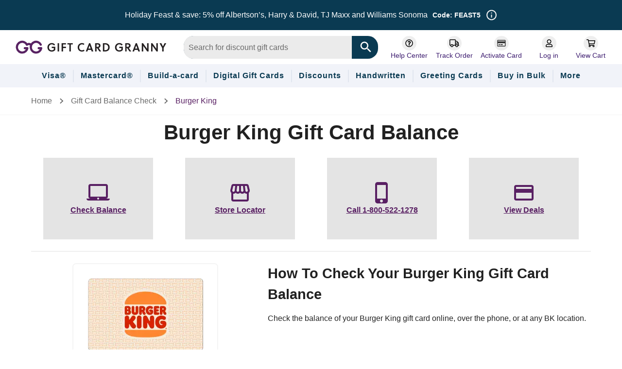

--- FILE ---
content_type: text/html; charset=utf-8
request_url: https://www.giftcardgranny.com/gift-card-balance-check/burger-king/
body_size: 18806
content:
<!DOCTYPE html><html lang="en"><head>
<script>
    window.ddjskey = "0BFCFDEF3B15441F7E1794F964BE04";
    window.ddoptions = {};
    </script>
    <script src="https://js.datadome.co/tags.js" async>
</script>
<meta charSet="utf-8"/><title>Burger King Gift Card Balance Check | GiftCardGranny</title><meta name="viewport" content="width=device-width, initial-scale=1"/><meta name="googlebot" content="noarchive"/><meta name="robots" content="follow, index, noarchive"/><meta name="google-site-verification" content="4j-n2_mujPcr7hqT9kLsbMsBKsajRt46meE01Znhme8"/><link rel="preconnect" href="https://www.google-analytics.com"/><link rel="preconnect" href="https://www.googletagmanager.com"/><link rel="preconnect" href="http://res.cloudinary.com/"/><link rel="preconnect" href="https://sitecdn.giftcardgranny.com"/><link rel="preconnect" href="https://marketingcdn.giftcardgranny.com"/><link rel="dns-prefetch" href="https://thefontzone.com"/><link rel="dns-prefetch" href="https://bat.bing.com/"/><link rel="dns-prefetch" href="https://l.clarity.ms/"/><link rel="dns-prefetch" href="https://sentry.io"/><link rel="dns-prefetch" href="https://m.stripe.com"/><link rel="dns-prefetch" href="https://seal.digicert.com"/><link rel="canonical" href="https://www.giftcardgranny.com/gift-card-balance-check/burger-king/"/><meta property="og:title" content="Burger King Gift Card Balance Check | GiftCardGranny"/><meta property="og:description" content="Check the balance of your Burger King gift card to see how much money you have left on your gift card."/><meta property="og:locale" content="en_US"/><meta property="og:type" content="website"/><meta property="og:site_name" content="GiftCardGranny.com"/><meta property="og:image" content="https://marketingcdn.giftcardgranny.com/2019/assets/gcg-link-preview-1200x630.jpg"/><meta property="og:url" content="https://www.giftcardgranny.com/gift-card-balance-check/burger-king/"/><meta property="og:image:width" content="1200"/><meta property="og:image:height" content="630"/><meta name="twitter:card" content="summary_large_image"/><meta name="twitter:site" content="@GiftCardGranny"/><meta name="twitter:title" content="Burger King Gift Card Balance Check | GiftCardGranny"/><meta name="twitter:description" content="Check the balance of your Burger King gift card to see how much money you have left on your gift card."/><meta name="twitter:image" content="https://marketingcdn.giftcardgranny.com/2019/assets/gcg-link-preview-800x418.jpg"/><link rel="preconnect" href="https://dev.visualwebsiteoptimizer.com"/><script id="vwoCode" type="text/javascript">window._vwo_code||(function(){var account_id=744473,version=2.1,settings_tolerance=2000,hide_element='body',hide_element_style='opacity:0 !important;filter:alpha(opacity=0) !important;background:none !important;transition:none !important;',/* DO NOT EDIT BELOW THIS LINE */f=false,w=window,d=document,v=d.querySelector('#vwoCode'),cK='_vwo_'+account_id+'_settings',cc={};try{var c=JSON.parse(localStorage.getItem('_vwo_'+account_id+'_config'));cc=c&&typeof c==='object'?c:{}}catch(e){}var stT=cc.stT==='session'?w.sessionStorage:w.localStorage;code={nonce:v&&v.nonce,library_tolerance:function(){return typeof library_tolerance!=='undefined'?library_tolerance:undefined},settings_tolerance:function(){return cc.sT||settings_tolerance},hide_element_style:function(){return'{'+(cc.hES||hide_element_style)+'}'},hide_element:function(){if(performance.getEntriesByName('first-contentful-paint')[0]){return''}return typeof cc.hE==='string'?cc.hE:hide_element},getVersion:function(){return version},finish:function(e){if(!f){f=true;var t=d.getElementById('_vis_opt_path_hides');if(t)t.parentNode.removeChild(t);if(e)(new Image).src='https://dev.visualwebsiteoptimizer.com/ee.gif?a='+account_id+e}},finished:function(){return f},addScript:function(e){var t=d.createElement('script');t.type='text/javascript';if(e.src){t.src=e.src}else{t.text=e.text}v&&t.setAttribute('nonce',v.nonce);d.getElementsByTagName('head')[0].appendChild(t)},load:function(e,t){var n=this.getSettings(),i=d.createElement('script'),r=this;t=t||{};if(n){i.textContent=n;d.getElementsByTagName('head')[0].appendChild(i);if(!w.VWO||VWO.caE){stT.removeItem(cK);r.load(e)}}else{var o=new XMLHttpRequest;o.open('GET',e,true);o.withCredentials=!t.dSC;o.responseType=t.responseType||'text';o.onload=function(){if(t.onloadCb){return t.onloadCb(o,e)}if(o.status===200||o.status===304){w._vwo_code.addScript({text:o.responseText})}else{w._vwo_code.finish('&e=loading_failure:'+e)}};o.onerror=function(){if(t.onerrorCb){return t.onerrorCb(e)}w._vwo_code.finish('&e=loading_failure:'+e)};o.send()}},getSettings:function(){try{var e=stT.getItem(cK);if(!e){return}e=JSON.parse(e);if(Date.now()>e.e){stT.removeItem(cK);return}return e.s}catch(e){return}},init:function(){if(d.URL.indexOf('__vwo_disable__')>-1)return;var e=this.settings_tolerance();w._vwo_settings_timer=setTimeout(function(){w._vwo_code.finish();stT.removeItem(cK)},e);var t;if(this.hide_element()!=='body'){t=d.createElement('style');var n=this.hide_element(),i=n?n+this.hide_element_style():'',r=d.getElementsByTagName('head')[0];t.setAttribute('id','_vis_opt_path_hides');v&&t.setAttribute('nonce',v.nonce);t.setAttribute('type','text/css');if(t.styleSheet)t.styleSheet.cssText=i;else t.appendChild(d.createTextNode(i));r.appendChild(t)}else{t=d.getElementsByTagName('head')[0];var i=d.createElement('div');i.style.cssText='z-index: 2147483647 !important;position: fixed !important;left: 0 !important;top: 0 !important;width: 100% !important;height: 100% !important;background: white !important;display: block !important;';i.setAttribute('id','_vis_opt_path_hides');i.classList.add('_vis_hide_layer');t.parentNode.insertBefore(i,t.nextSibling)}var o=window._vis_opt_url||d.URL,s='https://dev.visualwebsiteoptimizer.com/j.php?a='+account_id+'&u='+encodeURIComponent(o)+'&vn='+version;if(w.location.search.indexOf('_vwo_xhr')!==-1){this.addScript({src:s})}else{this.load(s+'&x=true')}}};w._vwo_code=code;code.init();})();(function(){var i=window;function t(){if(i._vwo_code){var e=t.hidingStyle=document.getElementById('_vis_opt_path_hides')||t.hidingStyle;if(!i._vwo_code.finished()&&!_vwo_code.libExecuted&&(!i.VWO||!VWO.dNR)){if(!document.getElementById('_vis_opt_path_hides')){document.getElementsByTagName('head')[0].appendChild(e)}requestAnimationFrame(t)}}}t()})();</script><script async="" type="text/javascript">
                    (function(c,e,k,l,a){c[e]=c[e]||{};for(c[e].q=c[e].q||[];a<l.length;)k(l[a++],c[e])})(window,"extole",function(c,e){e[c]=e[c]||function(){e.q.push([c,arguments])}},["createZone"],0);
              </script><link rel="preload" as="image" href="/gcg-logo.svg"/><meta name="description" content="You can easily check your Burger King gift card balance thanks to this helpful information from GiftCardGranny.com."/><script type="application/ld+json">{"@context":"https://schema.org","@type":"WebPage","mainEntityOfPage":{"@type":"WebPage","@id":"https://www.giftcardgranny.com/gift-card-balance-check/burger-king/"},"headline":"Burger King Gift Card Balance","author":{"@type":"Organization","name":"Granny"},"publisher":{"@type":"Organization","name":"GiftCardGranny.com","logo":{"@type":"ImageObject","url":"https://marketingcdn.giftcardgranny.com/2019/assets/gcg-link-preview-800x418.jpg"}},"image":["https://marketingcdn.giftcardgranny.com/2019/assets/gcg-link-preview-800x418.jpg"],"description":"Check the balance of your Burger King gift card to see how much money you have left on your gift card."}</script><meta name="next-head-count" content="38"/><link rel="icon" href="/favicon.ico" type="image/x-icon"/><link rel="shortcut icon" href="/favicon.ico" type="image/x-icon"/><link rel="apple-touch-icon-precomposed" sizes="180x180" href="/apple-touch-icon-180x180.png"/><link rel="icon" type="image/png" sizes="32x32" href="/favicon-32x32.png"/><link rel="icon" type="image/png" sizes="16x16" href="/favicon-16x16.png"/><script id="optimize-init" data-nscript="beforeInteractive"> 
                    (function(a,s,y,n,c,h,i,d,e){s.className+=' '+y;h.start=1*new Date;
                            h.end=i=function(){s.className=s.className.replace(RegExp(' ?'+y),'')};
                            (a[n]=a[n]||[]).hide=h;setTimeout(function(){i();h.end=null},c);h.timeout=c;
                        })(window,document.documentElement,'async-hide','dataLayer',4000,
                            {'GTM-WKMZPZX':true});</script><link rel="preload" href="/_next/static/css/16a404077c318431.css" as="style"/><link rel="stylesheet" href="/_next/static/css/16a404077c318431.css" data-n-g=""/><noscript data-n-css=""></noscript><script defer="" nomodule="" src="/_next/static/chunks/polyfills-c67a75d1b6f99dc8.js"></script><script defer="" src="/_next/static/chunks/4141-05994f53f43b8f65.js"></script><script defer="" src="/_next/static/chunks/6664-3ea04f12a15d7783.js"></script><script defer="" src="/_next/static/chunks/153-2da313dd542b9309.js"></script><script defer="" src="/_next/static/chunks/3362-0a55f3337b0c2029.js"></script><script defer="" src="/_next/static/chunks/3889-398115bea3fd0b61.js"></script><script defer="" src="/_next/static/chunks/5214-2421fb4776dd4b34.js"></script><script defer="" src="/_next/static/chunks/6901-164360251956077d.js"></script><script defer="" src="/_next/static/chunks/6758-98b8a4e85af72346.js"></script><script defer="" src="/_next/static/chunks/4861-62a439e1af62289a.js"></script><script defer="" src="/_next/static/chunks/2326.868994ca449142ef.js"></script><script defer="" src="/_next/static/chunks/5275.79ed83a702b9b207.js"></script><script defer="" src="/_next/static/chunks/header.dc771a056c3b702f.js"></script><script defer="" src="/_next/static/chunks/footer.1006b41a6633f431.js"></script><script src="/_next/static/chunks/webpack-2ceca1030782339f.js" defer=""></script><script src="/_next/static/chunks/framework-1f1fb5c07f2be279.js" defer=""></script><script src="/_next/static/chunks/main-6ef035bb9fb9824d.js" defer=""></script><script src="/_next/static/chunks/pages/_app-c5f95f4cd548941a.js" defer=""></script><script src="/_next/static/chunks/5551-a60d78573e1c63d5.js" defer=""></script><script src="/_next/static/chunks/6886-0bd9280943829272.js" defer=""></script><script src="/_next/static/chunks/2842-556a567231c35741.js" defer=""></script><script src="/_next/static/chunks/4802-1fca77c54b2fe18b.js" defer=""></script><script src="/_next/static/chunks/5675-ef50753b60d92900.js" defer=""></script><script src="/_next/static/chunks/2728-81b3f3bfddca3bdb.js" defer=""></script><script src="/_next/static/chunks/9238-0909293f348e1e74.js" defer=""></script><script src="/_next/static/chunks/pages/gift-card-balance-check/%5BmerchantSlug%5D-2597e6165b2b9b96.js" defer=""></script><script src="/_next/static/7b2KBVCZe2UbIRzvssSJe/_buildManifest.js" defer=""></script><script src="/_next/static/7b2KBVCZe2UbIRzvssSJe/_ssgManifest.js" defer=""></script><style id="css-emotion-cache-insertion-point"></style><style data-emotion="css-global 127yawn">html{-webkit-font-smoothing:antialiased;-moz-osx-font-smoothing:grayscale;box-sizing:border-box;-webkit-text-size-adjust:100%;}*,*::before,*::after{box-sizing:inherit;}strong,b{font-weight:700;}body{margin:0;color:rgba(0, 0, 0, 0.87);font-size:1rem;font-family:inherit;font-weight:400;line-height:1.5;background-color:#fff;}@media print{body{background-color:#fff;}}body::backdrop{background-color:#fff;}</style><style data-emotion="css-global 1prfaxn">@-webkit-keyframes mui-auto-fill{from{display:block;}}@keyframes mui-auto-fill{from{display:block;}}@-webkit-keyframes mui-auto-fill-cancel{from{display:block;}}@keyframes mui-auto-fill-cancel{from{display:block;}}</style><style data-emotion="css j26huu-MobileHeader-headerSpacer 1t1zj80-MobileHeader-appBar 1m4n54b 1k8gqnf-MobileHeader-brandLogoAnchor 1jh66c9-MobileHeader-brandLogo 1f2hpg4-promoBanner jr9k63-promoBannerContainer 1ug3yd9-promoBannerText 1oku87r-promoBannerButton 13ceu8l-promoBannerContents t2wdd8-promoBannerHref uoiwm6-navButtonSpacer 12alkdp-promoBannerNavigation 13tqxrv begzh9-infoIcon d47f85 12hvhnm-MobileHeader-toolBar 167t0fq-MobileHeader-menuContainer xa9n0h 14yq2cq 15mydm5 no9ja8-MobileHeader-accountIcon i6s8oy 3kt38y-MobileHeader-searchWrapper f7t77y feqhe6 dtwak4-HeaderSearch-autoCompleteInputRoot qz290i-HeaderSearch-autoCompleteInputElement 1nvf7g0 e9dyml-HeaderSearch-searchIcon l6atcw-HeaderSearch-autoCompleteNotchedOutline ihdtdm 9n8416 ymfg9m-DesktopHeader-brandLogoImage 1ixke9b-DesktopHeader-iconLinkContainer 182se3r-DesktopHeader-iconLinkContainerIcon 1geqngc-DesktopHeader-navBarContentContainer hr6qdo-DesktopHeader-toolBar aj3iv3-DesktopHeader-topMenuContainer vdq0j9-DesktopHeader-searchWrapper 1vo7dt4-DesktopHeader-linksWrapper uvc66t-DesktopHeader-iconLink 1qo6m0-DesktopHeader-iconLinkContainer eapb79-DesktopHeader-iconLinkText qynm81-DesktopHeader-iconLink 1b29lf3-DesktopHeader-bottomMenuContainer 126lhh6-DesktopHeader-bottomMenu 65lu5i-DesktopHeader-link zup80g-DesktopHeader-linkText 12z3pfq-DesktopHeader-link 1ieswp3-GiftCardBalanceCheckBrand-balanceCheckImage 1q4dagr-GiftCardBalanceCheckBrand-balanceCheckMerchantCardContainer ay8ft9-GiftCardBalanceCheckBrand-balanceCheckMerchantCardLinkContainer 1ncpy7j-GiftCardBalanceCheckBrand-balanceCheckMerchantCardImage 1no20nb-GiftCardBalanceCheckBrand-balanceCheckSimilarStoresContainer 1m9gtvw 1qr76pr 1h9fm3x nhb8h9 zdzbpn 3mf706 1jxv4lx 3xqp7t 1qsxih2 2g51rl-GiftCardBalanceCheckBrand-balanceCheckInfoBlocksContainer 13r0zfo-GiftCardBalanceCheckBrand-brandLogoImageContainer 169z8te 1cv1k5w-GiftCardBalanceCheckBrand-heading f9p5hp 3fh3kq-GiftCardBalanceCheckBrand-balanceCheckInfoBlock 1j39b9j-GiftCardBalanceCheckBrand-balanceCheckInfoBlockIcon 16twris-GiftCardBalanceCheckBrand-balanceCheckInfoBlockLink 28zju6-GiftCardBalanceCheckBrand-balanceCheckMobileInfoBlock 9hrp4w isbt42 5n7nhl 1ke6t6o s0vdju 16ykuap 7nyita-GiftCardBalanceCheckBrand-balanceCheckSubheading 15j76c0 pgpuc t5y2c3-GiftCardBalanceCheckBrand-balanceCheckSubheading 1umv1dg-GiftCardBalanceCheckBrand-balanceCheckSimilarStoresLink 18wlwdl-Footer-siteFooter 1kw1njc-Footer-siteFooterRow 1h6mzxy-Footer-siteFooterCol 1u6al9r-Footer-siteFooterTitle xq3uus-Footer-connectTitle 16tqsp5-Footer-footerLegalLinkContainer 1petd5j-Footer-copyright kt5pr8-Footer-footerLegalLinks 4r3vle-Footer-siteFooterBadges 13o76kc-Footer-visaFooterDisclaimer wefa40-Footer-bbbImg 1cv4fl7-Footer-lazyLoaded 89kq37-Footer-wolfeInline 1ougman-Footer-connectIconsContainer 16a67p8-Footer-appDownloadIconsContainer 1v9aidu-Footer-siteFooterRow bp0o7t-Footer-siteFooterCol 11gnpaq-Footer-connectIconContainer">.css-j26huu-MobileHeader-headerSpacer{height:175px;}@media (min-width:600px){.css-j26huu-MobileHeader-headerSpacer{height:190px;}}@media (min-width:900px){.css-j26huu-MobileHeader-headerSpacer{height:198px;}}.css-1t1zj80-MobileHeader-appBar{background-color:#fff;color:rgba(0, 0, 0, 0.87);-webkit-transition:box-shadow 300ms cubic-bezier(0.4, 0, 0.2, 1) 0ms;transition:box-shadow 300ms cubic-bezier(0.4, 0, 0.2, 1) 0ms;box-shadow:none;display:-webkit-box;display:-webkit-flex;display:-ms-flexbox;display:flex;-webkit-flex-direction:column;-ms-flex-direction:column;flex-direction:column;width:100%;box-sizing:border-box;-webkit-flex-shrink:0;-ms-flex-negative:0;flex-shrink:0;position:fixed;z-index:1100;top:0;left:auto;right:0;background-color:rgb(89,32,99);color:#fff;background-color:#FFF;border-bottom:2px solid #F4F4F4;}@media print{.css-1t1zj80-MobileHeader-appBar{position:absolute;}}@media (min-width:900px){.css-1t1zj80-MobileHeader-appBar{border-bottom:none;}}@media (min-width:900px){.css-1m4n54b{display:none;}}.css-1jh66c9-MobileHeader-brandLogo{width:90%;max-width:300px;position:inherit;}@media (min-width:600px){.css-1jh66c9-MobileHeader-brandLogo{width:300px;}}.css-1f2hpg4-promoBanner promotionBanner{display:-webkit-box;display:-webkit-flex;display:-ms-flexbox;display:flex;-webkit-flex:1;-ms-flex:1;flex:1;-webkit-flex-direction:column;-ms-flex-direction:column;flex-direction:column;}@media (min-width:900px){.css-1f2hpg4-promoBanner promotionBanner{-webkit-flex-direction:row;-ms-flex-direction:row;flex-direction:row;-webkit-box-pack:center;-ms-flex-pack:center;-webkit-justify-content:center;justify-content:center;}}.css-jr9k63-promoBannerContainer{background-color:#0A3A52;display:-webkit-box;display:-webkit-flex;display:-ms-flexbox;display:flex;-webkit-box-pack:center;-ms-flex-pack:center;-webkit-justify-content:center;justify-content:center;-webkit-align-items:center;-webkit-box-align:center;-ms-flex-align:center;align-items:center;color:rgba(244, 244, 244, 1);padding:5px 5px 0px 5px;-webkit-flex-direction:column;-ms-flex-direction:column;flex-direction:column;gap:8px;}@media (min-width:900px){.css-jr9k63-promoBannerContainer{-webkit-flex-direction:row;-ms-flex-direction:row;flex-direction:row;max-height:62px;padding:15px 0;}}.css-1ug3yd9-promoBannerText{font-size:13px;padding:0;margin:0;color:white;text-align:center;max-width:250px;}@media (min-width:900px){.css-1ug3yd9-promoBannerText{font-size:16px;max-width:100%;}}.css-1oku87r-promoBannerButton{color:white!important;all:unset;font-weight:bold;cursor:pointer;display:inline-block;margin-left:10px;font-size:14px;}.css-13ceu8l-promoBannerContents{display:-webkit-box;display:-webkit-flex;display:-ms-flexbox;display:flex;gap:8px;}@media (min-width:900px){.css-13ceu8l-promoBannerContents{-webkit-flex-direction:row;-ms-flex-direction:row;flex-direction:row;}}.css-t2wdd8-promoBannerHref{width:100%;display:-webkit-box;display:-webkit-flex;display:-ms-flexbox;display:flex;-webkit-box-pack:center;-ms-flex-pack:center;-webkit-justify-content:center;justify-content:center;-webkit-text-decoration:none;text-decoration:none;-webkit-flex-direction:column;-ms-flex-direction:column;flex-direction:column;-webkit-align-items:center;-webkit-box-align:center;-ms-flex-align:center;align-items:center;}@media (min-width:900px){.css-t2wdd8-promoBannerHref{-webkit-flex-direction:row;-ms-flex-direction:row;flex-direction:row;}}@media (min-width:900px){.css-uoiwm6-navButtonSpacer{min-width:10px;}}.css-12alkdp-promoBannerNavigation{display:-webkit-box;display:-webkit-flex;display:-ms-flexbox;display:flex;-webkit-align-items:center;-webkit-box-align:center;-ms-flex-align:center;align-items:center;gap:5px;}@media (min-width:0px){.css-13tqxrv{display:none;}}@media (min-width:900px){.css-13tqxrv{display:block;}}.css-begzh9-infoIcon{-webkit-user-select:none;-moz-user-select:none;-ms-user-select:none;user-select:none;width:1em;height:1em;display:inline-block;fill:currentColor;-webkit-flex-shrink:0;-ms-flex-negative:0;flex-shrink:0;-webkit-transition:fill 200ms cubic-bezier(0.4, 0, 0.2, 1) 0ms;transition:fill 200ms cubic-bezier(0.4, 0, 0.2, 1) 0ms;font-size:1.7142857142857142rem;width:18px;position:relative;top:3.5px;cursor:pointer;}@media (min-width:900px){.css-begzh9-infoIcon{width:25px;position:relative;top:3.5px;}}@media (min-width:0px){.css-d47f85{display:block;}}@media (min-width:900px){.css-d47f85{display:none;}}.css-12hvhnm-MobileHeader-toolBar{position:relative;display:-webkit-box;display:-webkit-flex;display:-ms-flexbox;display:flex;-webkit-align-items:center;-webkit-box-align:center;-ms-flex-align:center;align-items:center;padding-left:16px;padding-right:16px;min-height:56px;display:-webkit-box;display:-webkit-flex;display:-ms-flexbox;display:flex;-webkit-flex-direction:column;-ms-flex-direction:column;flex-direction:column;padding-top:.5rem;}@media (min-width:600px){.css-12hvhnm-MobileHeader-toolBar{padding-left:24px;padding-right:24px;}}@media (min-width:0px){@media (orientation: landscape){.css-12hvhnm-MobileHeader-toolBar{min-height:48px;}}}@media (min-width:600px){.css-12hvhnm-MobileHeader-toolBar{min-height:64px;}}.css-167t0fq-MobileHeader-menuContainer{width:100%;margin-left:auto;box-sizing:border-box;margin-right:auto;display:block;padding-left:16px;padding-right:16px;display:-webkit-box;display:-webkit-flex;display:-ms-flexbox;display:flex;-webkit-flex-direction:row;-ms-flex-direction:row;flex-direction:row;-webkit-align-items:center;-webkit-box-align:center;-ms-flex-align:center;align-items:center;padding-left:0;padding-right:0;background-color:inherit;box-shadow:inherit;}@media (min-width:600px){.css-167t0fq-MobileHeader-menuContainer{padding-left:24px;padding-right:24px;}}@media (min-width:1200px){.css-167t0fq-MobileHeader-menuContainer{max-width:1200px;}}@media (min-width:900px){.css-167t0fq-MobileHeader-menuContainer{padding:0 48px;}}.css-xa9n0h{display:-webkit-inline-box;display:-webkit-inline-flex;display:-ms-inline-flexbox;display:inline-flex;-webkit-align-items:center;-webkit-box-align:center;-ms-flex-align:center;align-items:center;-webkit-box-pack:center;-ms-flex-pack:center;-webkit-justify-content:center;justify-content:center;position:relative;box-sizing:border-box;-webkit-tap-highlight-color:transparent;background-color:transparent;outline:0;border:0;margin:0;border-radius:0;padding:0;cursor:pointer;-webkit-user-select:none;-moz-user-select:none;-ms-user-select:none;user-select:none;vertical-align:middle;-moz-appearance:none;-webkit-appearance:none;-webkit-text-decoration:none;text-decoration:none;color:inherit;text-align:center;-webkit-flex:0 0 auto;-ms-flex:0 0 auto;flex:0 0 auto;font-size:1.7142857142857142rem;padding:8px;border-radius:50%;overflow:visible;color:rgba(0, 0, 0, 0.54);-webkit-transition:background-color 150ms cubic-bezier(0.4, 0, 0.2, 1) 0ms;transition:background-color 150ms cubic-bezier(0.4, 0, 0.2, 1) 0ms;margin-left:-12px;}.css-xa9n0h::-moz-focus-inner{border-style:none;}.css-xa9n0h.Mui-disabled{pointer-events:none;cursor:default;}@media print{.css-xa9n0h{-webkit-print-color-adjust:exact;color-adjust:exact;}}.css-xa9n0h:hover{background-color:rgba(0, 0, 0, 0.04);}@media (hover: none){.css-xa9n0h:hover{background-color:transparent;}}.css-xa9n0h.Mui-disabled{background-color:transparent;color:rgba(0, 0, 0, 0.26);}.css-14yq2cq{-webkit-user-select:none;-moz-user-select:none;-ms-user-select:none;user-select:none;width:1em;height:1em;display:inline-block;fill:currentColor;-webkit-flex-shrink:0;-ms-flex-negative:0;flex-shrink:0;-webkit-transition:fill 200ms cubic-bezier(0.4, 0, 0.2, 1) 0ms;transition:fill 200ms cubic-bezier(0.4, 0, 0.2, 1) 0ms;font-size:1.7142857142857142rem;}.css-15mydm5{display:-webkit-inline-box;display:-webkit-inline-flex;display:-ms-inline-flexbox;display:inline-flex;-webkit-align-items:center;-webkit-box-align:center;-ms-flex-align:center;align-items:center;-webkit-box-pack:center;-ms-flex-pack:center;-webkit-justify-content:center;justify-content:center;position:relative;box-sizing:border-box;-webkit-tap-highlight-color:transparent;background-color:transparent;outline:0;border:0;margin:0;border-radius:0;padding:0;cursor:pointer;-webkit-user-select:none;-moz-user-select:none;-ms-user-select:none;user-select:none;vertical-align:middle;-moz-appearance:none;-webkit-appearance:none;-webkit-text-decoration:none;text-decoration:none;color:inherit;text-align:center;-webkit-flex:0 0 auto;-ms-flex:0 0 auto;flex:0 0 auto;font-size:1.7142857142857142rem;padding:8px;border-radius:50%;overflow:visible;color:rgba(0, 0, 0, 0.54);-webkit-transition:background-color 150ms cubic-bezier(0.4, 0, 0.2, 1) 0ms;transition:background-color 150ms cubic-bezier(0.4, 0, 0.2, 1) 0ms;}.css-15mydm5::-moz-focus-inner{border-style:none;}.css-15mydm5.Mui-disabled{pointer-events:none;cursor:default;}@media print{.css-15mydm5{-webkit-print-color-adjust:exact;color-adjust:exact;}}.css-15mydm5:hover{background-color:rgba(0, 0, 0, 0.04);}@media (hover: none){.css-15mydm5:hover{background-color:transparent;}}.css-15mydm5.Mui-disabled{background-color:transparent;color:rgba(0, 0, 0, 0.26);}.css-no9ja8-MobileHeader-accountIcon{-webkit-user-select:none;-moz-user-select:none;-ms-user-select:none;user-select:none;width:1em;height:1em;display:inline-block;fill:currentColor;-webkit-flex-shrink:0;-ms-flex-negative:0;flex-shrink:0;-webkit-transition:fill 200ms cubic-bezier(0.4, 0, 0.2, 1) 0ms;transition:fill 200ms cubic-bezier(0.4, 0, 0.2, 1) 0ms;font-size:1.7142857142857142rem;font-size:2rem;color:#222222;cursor:pointer;}.css-i6s8oy{position:relative;display:-webkit-box;display:-webkit-flex;display:-ms-flexbox;display:flex;-webkit-align-items:center;-webkit-box-align:center;-ms-flex-align:center;align-items:center;padding-left:16px;padding-right:16px;min-height:56px;}@media (min-width:600px){.css-i6s8oy{padding-left:24px;padding-right:24px;}}@media (min-width:0px){@media (orientation: landscape){.css-i6s8oy{min-height:48px;}}}@media (min-width:600px){.css-i6s8oy{min-height:64px;}}.css-3kt38y-MobileHeader-searchWrapper{-webkit-box-flex:1;-webkit-flex-grow:1;-ms-flex-positive:1;flex-grow:1;padding-bottom:0.5rem;}@media (min-width:900px){.css-3kt38y-MobileHeader-searchWrapper{padding-bottom:0;}}.css-f7t77y.Mui-focused .MuiAutocomplete-clearIndicator{visibility:visible;}@media (pointer: fine){.css-f7t77y:hover .MuiAutocomplete-clearIndicator{visibility:visible;}}.css-f7t77y .MuiAutocomplete-tag{margin:3px;max-width:calc(100% - 6px);}.MuiAutocomplete-hasPopupIcon.css-f7t77y .MuiAutocomplete-inputRoot,.MuiAutocomplete-hasClearIcon.css-f7t77y .MuiAutocomplete-inputRoot{padding-right:30px;}.MuiAutocomplete-hasPopupIcon.MuiAutocomplete-hasClearIcon.css-f7t77y .MuiAutocomplete-inputRoot{padding-right:56px;}.css-f7t77y .MuiAutocomplete-inputRoot .MuiAutocomplete-input{width:0;min-width:30px;}.css-f7t77y .MuiInput-root{padding-bottom:1px;}.css-f7t77y .MuiInput-root .MuiInput-input{padding:4px 4px 4px 0px;}.css-f7t77y .MuiInput-root.MuiInputBase-sizeSmall .MuiInput-input{padding:2px 4px 3px 0;}.css-f7t77y .MuiOutlinedInput-root{padding:9px;}.MuiAutocomplete-hasPopupIcon.css-f7t77y .MuiOutlinedInput-root,.MuiAutocomplete-hasClearIcon.css-f7t77y .MuiOutlinedInput-root{padding-right:39px;}.MuiAutocomplete-hasPopupIcon.MuiAutocomplete-hasClearIcon.css-f7t77y .MuiOutlinedInput-root{padding-right:65px;}.css-f7t77y .MuiOutlinedInput-root .MuiAutocomplete-input{padding:7.5px 4px 7.5px 5px;}.css-f7t77y .MuiOutlinedInput-root .MuiAutocomplete-endAdornment{right:9px;}.css-f7t77y .MuiOutlinedInput-root.MuiInputBase-sizeSmall{padding-top:6px;padding-bottom:6px;padding-left:6px;}.css-f7t77y .MuiOutlinedInput-root.MuiInputBase-sizeSmall .MuiAutocomplete-input{padding:2.5px 4px 2.5px 8px;}.css-f7t77y .MuiFilledInput-root{padding-top:19px;padding-left:8px;}.MuiAutocomplete-hasPopupIcon.css-f7t77y .MuiFilledInput-root,.MuiAutocomplete-hasClearIcon.css-f7t77y .MuiFilledInput-root{padding-right:39px;}.MuiAutocomplete-hasPopupIcon.MuiAutocomplete-hasClearIcon.css-f7t77y .MuiFilledInput-root{padding-right:65px;}.css-f7t77y .MuiFilledInput-root .MuiFilledInput-input{padding:7px 4px;}.css-f7t77y .MuiFilledInput-root .MuiAutocomplete-endAdornment{right:9px;}.css-f7t77y .MuiFilledInput-root.MuiInputBase-sizeSmall{padding-bottom:1px;}.css-f7t77y .MuiFilledInput-root.MuiInputBase-sizeSmall .MuiFilledInput-input{padding:2.5px 4px;}.css-f7t77y .MuiInputBase-hiddenLabel{padding-top:8px;}.css-f7t77y .MuiFilledInput-root.MuiInputBase-hiddenLabel{padding-top:0;padding-bottom:0;}.css-f7t77y .MuiFilledInput-root.MuiInputBase-hiddenLabel .MuiAutocomplete-input{padding-top:16px;padding-bottom:17px;}.css-f7t77y .MuiFilledInput-root.MuiInputBase-hiddenLabel.MuiInputBase-sizeSmall .MuiAutocomplete-input{padding-top:8px;padding-bottom:9px;}.css-f7t77y .MuiAutocomplete-input{-webkit-box-flex:1;-webkit-flex-grow:1;-ms-flex-positive:1;flex-grow:1;text-overflow:ellipsis;opacity:0;}.css-f7t77y .MuiAutocomplete-input{opacity:1;}.css-feqhe6{display:-webkit-inline-box;display:-webkit-inline-flex;display:-ms-inline-flexbox;display:inline-flex;-webkit-flex-direction:column;-ms-flex-direction:column;flex-direction:column;position:relative;min-width:0;padding:0;margin:0;border:0;vertical-align:top;width:100%;}.css-dtwak4-HeaderSearch-autoCompleteInputRoot{font-size:1rem;font-family:inherit;font-weight:400;line-height:1.4375em;color:rgba(0, 0, 0, 0.87);box-sizing:border-box;position:relative;cursor:text;display:-webkit-inline-box;display:-webkit-inline-flex;display:-ms-inline-flexbox;display:inline-flex;-webkit-align-items:center;-webkit-box-align:center;-ms-flex-align:center;align-items:center;width:100%;position:relative;border-radius:4px;padding-right:14px;padding:0!important;background-color:#0A3A52;cursor:pointer;max-width:36rem;margin:0 auto;border-radius:21px;}.css-dtwak4-HeaderSearch-autoCompleteInputRoot.Mui-disabled{color:rgba(0, 0, 0, 0.38);cursor:default;}.css-dtwak4-HeaderSearch-autoCompleteInputRoot:hover .MuiOutlinedInput-notchedOutline{border-color:rgba(0, 0, 0, 0.87);}@media (hover: none){.css-dtwak4-HeaderSearch-autoCompleteInputRoot:hover .MuiOutlinedInput-notchedOutline{border-color:rgba(0, 0, 0, 0.23);}}.css-dtwak4-HeaderSearch-autoCompleteInputRoot.Mui-focused .MuiOutlinedInput-notchedOutline{border-color:rgb(89,32,99);border-width:2px;}.css-dtwak4-HeaderSearch-autoCompleteInputRoot.Mui-error .MuiOutlinedInput-notchedOutline{border-color:#d32f2f;}.css-dtwak4-HeaderSearch-autoCompleteInputRoot.Mui-disabled .MuiOutlinedInput-notchedOutline{border-color:rgba(0, 0, 0, 0.26);}@media (min-width:1200px){.css-dtwak4-HeaderSearch-autoCompleteInputRoot{max-width:62rem;}}@media (min-width:1536px){.css-dtwak4-HeaderSearch-autoCompleteInputRoot{max-width:86rem;}}.css-qz290i-HeaderSearch-autoCompleteInputElement{font:inherit;letter-spacing:inherit;color:currentColor;padding:4px 0 5px;border:0;box-sizing:content-box;background:none;height:1.4375em;margin:0;-webkit-tap-highlight-color:transparent;display:block;min-width:0;width:100%;-webkit-animation-name:mui-auto-fill-cancel;animation-name:mui-auto-fill-cancel;-webkit-animation-duration:10ms;animation-duration:10ms;font-size:1rem;padding:16.5px 14px;padding-right:0;background-color:#EBEBEB;border-radius:20px 0 0 20px;font-size:16px;padding:12px 10px!important;}.css-qz290i-HeaderSearch-autoCompleteInputElement::-webkit-input-placeholder{color:currentColor;opacity:0.42;-webkit-transition:opacity 200ms cubic-bezier(0.4, 0, 0.2, 1) 0ms;transition:opacity 200ms cubic-bezier(0.4, 0, 0.2, 1) 0ms;}.css-qz290i-HeaderSearch-autoCompleteInputElement::-moz-placeholder{color:currentColor;opacity:0.42;-webkit-transition:opacity 200ms cubic-bezier(0.4, 0, 0.2, 1) 0ms;transition:opacity 200ms cubic-bezier(0.4, 0, 0.2, 1) 0ms;}.css-qz290i-HeaderSearch-autoCompleteInputElement:-ms-input-placeholder{color:currentColor;opacity:0.42;-webkit-transition:opacity 200ms cubic-bezier(0.4, 0, 0.2, 1) 0ms;transition:opacity 200ms cubic-bezier(0.4, 0, 0.2, 1) 0ms;}.css-qz290i-HeaderSearch-autoCompleteInputElement::-ms-input-placeholder{color:currentColor;opacity:0.42;-webkit-transition:opacity 200ms cubic-bezier(0.4, 0, 0.2, 1) 0ms;transition:opacity 200ms cubic-bezier(0.4, 0, 0.2, 1) 0ms;}.css-qz290i-HeaderSearch-autoCompleteInputElement:focus{outline:0;}.css-qz290i-HeaderSearch-autoCompleteInputElement:invalid{box-shadow:none;}.css-qz290i-HeaderSearch-autoCompleteInputElement::-webkit-search-decoration{-webkit-appearance:none;}label[data-shrink=false]+.MuiInputBase-formControl .css-qz290i-HeaderSearch-autoCompleteInputElement::-webkit-input-placeholder{opacity:0!important;}label[data-shrink=false]+.MuiInputBase-formControl .css-qz290i-HeaderSearch-autoCompleteInputElement::-moz-placeholder{opacity:0!important;}label[data-shrink=false]+.MuiInputBase-formControl .css-qz290i-HeaderSearch-autoCompleteInputElement:-ms-input-placeholder{opacity:0!important;}label[data-shrink=false]+.MuiInputBase-formControl .css-qz290i-HeaderSearch-autoCompleteInputElement::-ms-input-placeholder{opacity:0!important;}label[data-shrink=false]+.MuiInputBase-formControl .css-qz290i-HeaderSearch-autoCompleteInputElement:focus::-webkit-input-placeholder{opacity:0.42;}label[data-shrink=false]+.MuiInputBase-formControl .css-qz290i-HeaderSearch-autoCompleteInputElement:focus::-moz-placeholder{opacity:0.42;}label[data-shrink=false]+.MuiInputBase-formControl .css-qz290i-HeaderSearch-autoCompleteInputElement:focus:-ms-input-placeholder{opacity:0.42;}label[data-shrink=false]+.MuiInputBase-formControl .css-qz290i-HeaderSearch-autoCompleteInputElement:focus::-ms-input-placeholder{opacity:0.42;}.css-qz290i-HeaderSearch-autoCompleteInputElement.Mui-disabled{opacity:1;-webkit-text-fill-color:rgba(0, 0, 0, 0.38);}.css-qz290i-HeaderSearch-autoCompleteInputElement:-webkit-autofill{-webkit-animation-duration:5000s;animation-duration:5000s;-webkit-animation-name:mui-auto-fill;animation-name:mui-auto-fill;}.css-qz290i-HeaderSearch-autoCompleteInputElement::-webkit-input-placeholder{color:#868686;opacity:1;}.css-qz290i-HeaderSearch-autoCompleteInputElement::-moz-input-placeholder{color:#868686;opacity:1;}.css-qz290i-HeaderSearch-autoCompleteInputElement::-ms-input-placeholder{color:#868686;opacity:1;}.css-qz290i-HeaderSearch-autoCompleteInputElement:-webkit-autofill{border-radius:inherit;}.css-qz290i-HeaderSearch-autoCompleteInputElement::-webkit-input-placeholder{color:#6A6A6A;}.css-qz290i-HeaderSearch-autoCompleteInputElement::-moz-placeholder{color:#6A6A6A;}.css-qz290i-HeaderSearch-autoCompleteInputElement:-ms-input-placeholder{color:#6A6A6A;}.css-qz290i-HeaderSearch-autoCompleteInputElement::placeholder{color:#6A6A6A;}.css-1nvf7g0{display:-webkit-box;display:-webkit-flex;display:-ms-flexbox;display:flex;height:0.01em;max-height:2em;-webkit-align-items:center;-webkit-box-align:center;-ms-flex-align:center;align-items:center;white-space:nowrap;color:rgba(0, 0, 0, 0.54);margin-left:8px;}.css-e9dyml-HeaderSearch-searchIcon{-webkit-user-select:none;-moz-user-select:none;-ms-user-select:none;user-select:none;width:1em;height:1em;display:inline-block;fill:currentColor;-webkit-flex-shrink:0;-ms-flex-negative:0;flex-shrink:0;-webkit-transition:fill 200ms cubic-bezier(0.4, 0, 0.2, 1) 0ms;transition:fill 200ms cubic-bezier(0.4, 0, 0.2, 1) 0ms;font-size:1.7142857142857142rem;color:white;font-size:1.9rem;margin:0 10px 0 6px;}.css-l6atcw-HeaderSearch-autoCompleteNotchedOutline{text-align:left;position:absolute;bottom:0;right:0;top:-5px;left:0;margin:0;padding:0 8px;pointer-events:none;border-radius:inherit;border-style:solid;border-width:1px;overflow:hidden;min-width:0%;border-color:rgba(0, 0, 0, 0.23);border:none;}.css-ihdtdm{float:unset;width:auto;overflow:hidden;padding:0;line-height:11px;-webkit-transition:width 150ms cubic-bezier(0.0, 0, 0.2, 1) 0ms;transition:width 150ms cubic-bezier(0.0, 0, 0.2, 1) 0ms;}@media (max-width:899.95px){.css-9n8416{display:none;}}.css-ymfg9m-DesktopHeader-brandLogoImage{width:150px;vertical-align:middle;}@media (min-width:1200px){.css-ymfg9m-DesktopHeader-brandLogoImage{width:320px;margin-right:1rem;}}.css-1ixke9b-DesktopHeader-iconLinkContainer{display:-webkit-box;display:-webkit-flex;display:-ms-flexbox;display:flex;-webkit-flex-direction:column;-ms-flex-direction:column;flex-direction:column;-webkit-align-items:center;-webkit-box-align:center;-ms-flex-align:center;align-items:center;width:-webkit-max-content;width:-moz-max-content;width:max-content;}.css-1ixke9b-DesktopHeader-iconLinkContainer:hover .iconLinkContainerIcon{background-color:#3B1A6E;}.css-1ixke9b-DesktopHeader-iconLinkContainer:hover .iconLinkContainerIcon >img{-webkit-filter:invert(94%) sepia(6%) saturate(0%) hue-rotate(104deg) brightness(106%) contrast(107%);filter:invert(94%) sepia(6%) saturate(0%) hue-rotate(104deg) brightness(106%) contrast(107%);}.css-182se3r-DesktopHeader-iconLinkContainerIcon{width:30px;height:30px;background-color:#EEEEEE;border-radius:25px;}.css-182se3r-DesktopHeader-iconLinkContainerIcon >img{padding:3px;}.css-1geqngc-DesktopHeader-navBarContentContainer{display:-webkit-box;display:-webkit-flex;display:-ms-flexbox;display:flex;-webkit-align-items:center;-webkit-box-align:center;-ms-flex-align:center;align-items:center;}.css-hr6qdo-DesktopHeader-toolBar{position:relative;display:-webkit-box;display:-webkit-flex;display:-ms-flexbox;display:flex;-webkit-align-items:center;-webkit-box-align:center;-ms-flex-align:center;align-items:center;padding-left:16px;padding-right:16px;min-height:56px;display:-webkit-box;display:-webkit-flex;display:-ms-flexbox;display:flex;-webkit-flex-direction:column;-ms-flex-direction:column;flex-direction:column;padding:0!important;}@media (min-width:600px){.css-hr6qdo-DesktopHeader-toolBar{padding-left:24px;padding-right:24px;}}@media (min-width:0px){@media (orientation: landscape){.css-hr6qdo-DesktopHeader-toolBar{min-height:48px;}}}@media (min-width:600px){.css-hr6qdo-DesktopHeader-toolBar{min-height:64px;}}.css-aj3iv3-DesktopHeader-topMenuContainer{width:100%;margin-left:auto;box-sizing:border-box;margin-right:auto;display:block;display:-webkit-box;display:-webkit-flex;display:-ms-flexbox;display:flex;-webkit-flex-direction:row;-ms-flex-direction:row;flex-direction:row;-webkit-align-items:center;-webkit-box-align:center;-ms-flex-align:center;align-items:center;padding:0 1.6rem;margin-top:0.5rem;background-color:inherit;box-shadow:inherit;}.css-vdq0j9-DesktopHeader-searchWrapper{-webkit-box-flex:1;-webkit-flex-grow:1;-ms-flex-positive:1;flex-grow:1;padding:0 1em;}.css-1vo7dt4-DesktopHeader-linksWrapper{display:-webkit-box;display:-webkit-flex;display:-ms-flexbox;display:flex;-webkit-box-pack:space-evenly;-ms-flex-pack:space-evenly;-webkit-justify-content:space-evenly;justify-content:space-evenly;min-width:30.35vw;max-width:55vw;margin-top:.25rem;}.css-uvc66t-DesktopHeader-iconLink{margin:0;font:inherit;font-size:1rem;color:rgb(89,32,99);-webkit-text-decoration:none;text-decoration:none;cursor:pointer;margin:0 0.5rem;}.css-uvc66t-DesktopHeader-iconLink:hover{-webkit-text-decoration:underline;text-decoration:underline;}.css-1qo6m0-DesktopHeader-iconLinkContainer{display:-webkit-box;display:-webkit-flex;display:-ms-flexbox;display:flex;-webkit-flex-direction:column;-ms-flex-direction:column;flex-direction:column;-webkit-align-items:center;-webkit-box-align:center;-ms-flex-align:center;align-items:center;width:-webkit-max-content;width:-moz-max-content;width:max-content;}.css-1qo6m0-DesktopHeader-iconLinkContainer:hover .iconLinkContainerIcon{background-color:#3B1A6E;}.css-1qo6m0-DesktopHeader-iconLinkContainer:hover .iconLinkContainerIcon >img{-webkit-filter:invert(94%) sepia(6%) saturate(0%) hue-rotate(104deg) brightness(106%) contrast(107%);filter:invert(94%) sepia(6%) saturate(0%) hue-rotate(104deg) brightness(106%) contrast(107%);}.css-eapb79-DesktopHeader-iconLinkText{margin:0;font-family:inherit;font-weight:400;font-size:1rem;line-height:1.43;font-size:1rem;color:#3B1A6E;font-size:0.875rem;}.css-qynm81-DesktopHeader-iconLink{margin:0;font:inherit;font-size:1rem;color:rgb(89,32,99);-webkit-text-decoration:none;text-decoration:none;position:relative;-webkit-tap-highlight-color:transparent;background-color:transparent;outline:0;border:0;margin:0;border-radius:0;padding:0;cursor:pointer;-webkit-user-select:none;-moz-user-select:none;-ms-user-select:none;user-select:none;vertical-align:middle;-moz-appearance:none;-webkit-appearance:none;cursor:pointer;margin:0 0.5rem;}.css-qynm81-DesktopHeader-iconLink:hover{-webkit-text-decoration:underline;text-decoration:underline;}.css-qynm81-DesktopHeader-iconLink::-moz-focus-inner{border-style:none;}.css-qynm81-DesktopHeader-iconLink.Mui-focusVisible{outline:auto;}.css-1b29lf3-DesktopHeader-bottomMenuContainer{width:100%;margin-left:auto;box-sizing:border-box;margin-right:auto;display:block;padding:0 2rem;background-color:#F1F3F9;margin-top:0.5rem;box-shadow:inherit;}.css-126lhh6-DesktopHeader-bottomMenu{display:-webkit-box;display:-webkit-flex;display:-ms-flexbox;display:flex;-webkit-flex-direction:row;-ms-flex-direction:row;flex-direction:row;margin:0.5rem 0 0.5rem 0;-webkit-align-items:center;-webkit-box-align:center;-ms-flex-align:center;align-items:center;height:2rem;-webkit-box-pack:center;-ms-flex-pack:center;-webkit-justify-content:center;justify-content:center;}@media (min-width:900px) and (max-width:1199.95px){.css-126lhh6-DesktopHeader-bottomMenu{height:1.4rem;}}.css-65lu5i-DesktopHeader-link{margin:0;font:inherit;font-size:1rem;color:rgb(89,32,99);-webkit-text-decoration:none;text-decoration:none;cursor:pointer;color:white;border-radius:20px;padding-left:14px;padding-right:14px;}.css-65lu5i-DesktopHeader-link:hover{-webkit-text-decoration:underline;text-decoration:underline;}.css-65lu5i-DesktopHeader-link:hover{background-color:white;color:#422475;-webkit-text-decoration:none;text-decoration:none;}.css-zup80g-DesktopHeader-linkText{margin:0;font-size:1rem;font-family:inherit;font-weight:400;line-height:1.5;font-size:1rem;display:-webkit-box;display:-webkit-flex;display:-ms-flexbox;display:flex;-webkit-align-items:center;-webkit-box-align:center;-ms-flex-align:center;align-items:center;font-size:1rem;white-space:nowrap;color:#0A3A52;font-weight:550;line-height:24px;letter-spacing:1px;}.css-12z3pfq-DesktopHeader-link{margin:0;font:inherit;font-size:1rem;color:rgb(89,32,99);-webkit-text-decoration:none;text-decoration:none;position:relative;-webkit-tap-highlight-color:transparent;background-color:transparent;outline:0;border:0;margin:0;border-radius:0;padding:0;cursor:pointer;-webkit-user-select:none;-moz-user-select:none;-ms-user-select:none;user-select:none;vertical-align:middle;-moz-appearance:none;-webkit-appearance:none;cursor:pointer;color:white;border-radius:20px;padding-left:14px;padding-right:14px;}.css-12z3pfq-DesktopHeader-link:hover{-webkit-text-decoration:underline;text-decoration:underline;}.css-12z3pfq-DesktopHeader-link::-moz-focus-inner{border-style:none;}.css-12z3pfq-DesktopHeader-link.Mui-focusVisible{outline:auto;}.css-12z3pfq-DesktopHeader-link:hover{background-color:white;color:#422475;-webkit-text-decoration:none;text-decoration:none;}.css-1ieswp3-GiftCardBalanceCheckBrand-balanceCheckImage{height:auto;max-width:100%;}.css-1q4dagr-GiftCardBalanceCheckBrand-balanceCheckMerchantCardContainer{display:-webkit-box;display:-webkit-flex;display:-ms-flexbox;display:flex;-webkit-flex-direction:column;-ms-flex-direction:column;flex-direction:column;-webkit-box-pack:center;-ms-flex-pack:center;-webkit-justify-content:center;justify-content:center;-webkit-align-items:center;-webkit-box-align:center;-ms-flex-align:center;align-items:center;padding:1.5rem 1.5rem 5px;border:2px solid #f4f4f4;border-radius:7.5px;max-width:300px;margin:0 auto;}.css-ay8ft9-GiftCardBalanceCheckBrand-balanceCheckMerchantCardLinkContainer{display:-webkit-box;display:-webkit-flex;display:-ms-flexbox;display:flex;-webkit-flex-direction:column;-ms-flex-direction:column;flex-direction:column;text-align:center;}.css-1ncpy7j-GiftCardBalanceCheckBrand-balanceCheckMerchantCardImage{max-height:160px;width:100%;object-fit:contain;}.css-1no20nb-GiftCardBalanceCheckBrand-balanceCheckSimilarStoresContainer{display:-webkit-box;display:-webkit-flex;display:-ms-flexbox;display:flex;-webkit-box-pack:center;-ms-flex-pack:center;-webkit-justify-content:center;justify-content:center;-webkit-align-items:center;-webkit-box-align:center;-ms-flex-align:center;align-items:center;-webkit-box-flex-wrap:wrap;-webkit-flex-wrap:wrap;-ms-flex-wrap:wrap;flex-wrap:wrap;margin-bottom:1.25rem;}.css-1m9gtvw{background:white;border-bottom:1px solid #f4f4f4;padding:1rem;}.css-1qr76pr{width:100%;margin-left:auto;box-sizing:border-box;margin-right:auto;display:block;padding-left:16px;padding-right:16px;}@media (min-width:600px){.css-1qr76pr{padding-left:24px;padding-right:24px;}}@media (min-width:1200px){.css-1qr76pr{max-width:1200px;}}@media (min-width:0px){.css-1qr76pr{padding:0;}}@media (min-width:600px){.css-1qr76pr{padding:0 1.5rem;}}.css-1h9fm3x{margin:0;font-size:1rem;font-family:inherit;font-weight:400;line-height:1.5;font-size:1rem;color:rgba(0, 0, 0, 0.6);}@media (min-width:0px){.css-1h9fm3x .MuiBreadcrumbs-li *{font-size:13px;}}@media (min-width:600px){.css-1h9fm3x .MuiBreadcrumbs-li *{font-size:1rem;}}@media (min-width:0px){.css-1h9fm3x .MuiBreadcrumbs-separator{margin:0;}}@media (min-width:600px){.css-1h9fm3x .MuiBreadcrumbs-separator{margin:0 8px;}}.css-nhb8h9{display:-webkit-box;display:-webkit-flex;display:-ms-flexbox;display:flex;-webkit-box-flex-wrap:wrap;-webkit-flex-wrap:wrap;-ms-flex-wrap:wrap;flex-wrap:wrap;-webkit-align-items:center;-webkit-box-align:center;-ms-flex-align:center;align-items:center;padding:0;margin:0;list-style:none;}.css-zdzbpn{margin:0;font:inherit;font-size:1rem;color:inherit;-webkit-text-decoration:none;text-decoration:none;color:inherit;}.css-zdzbpn:hover{-webkit-text-decoration:underline;text-decoration:underline;}.css-3mf706{display:-webkit-box;display:-webkit-flex;display:-ms-flexbox;display:flex;-webkit-user-select:none;-moz-user-select:none;-ms-user-select:none;user-select:none;margin-left:8px;margin-right:8px;}.css-1jxv4lx{-webkit-user-select:none;-moz-user-select:none;-ms-user-select:none;user-select:none;width:1em;height:1em;display:inline-block;fill:currentColor;-webkit-flex-shrink:0;-ms-flex-negative:0;flex-shrink:0;-webkit-transition:fill 200ms cubic-bezier(0.4, 0, 0.2, 1) 0ms;transition:fill 200ms cubic-bezier(0.4, 0, 0.2, 1) 0ms;font-size:1.4285714285714284rem;}.css-3xqp7t{margin:0;font-size:1rem;font-family:inherit;font-weight:400;line-height:1.5;font-size:1rem;color:rgb(89,32,99);}.css-1qsxih2{width:100%;margin-left:auto;box-sizing:border-box;margin-right:auto;display:block;padding-left:16px;padding-right:16px;}@media (min-width:600px){.css-1qsxih2{padding-left:24px;padding-right:24px;}}@media (min-width:1200px){.css-1qsxih2{max-width:1200px;}}.css-2g51rl-GiftCardBalanceCheckBrand-balanceCheckInfoBlocksContainer{box-sizing:border-box;display:-webkit-box;display:-webkit-flex;display:-ms-flexbox;display:flex;-webkit-box-flex-wrap:wrap;-webkit-flex-wrap:wrap;-ms-flex-wrap:wrap;flex-wrap:wrap;width:100%;-webkit-flex-direction:row;-ms-flex-direction:row;flex-direction:row;margin-top:-16px;width:calc(100% + 16px);margin-left:-16px;display:-webkit-box;display:-webkit-flex;display:-ms-flexbox;display:flex;-webkit-box-pack:center;-ms-flex-pack:center;-webkit-justify-content:center;justify-content:center;-webkit-align-items:center;-webkit-box-align:center;-ms-flex-align:center;align-items:center;}.css-2g51rl-GiftCardBalanceCheckBrand-balanceCheckInfoBlocksContainer>.MuiGrid-item{padding-top:16px;}.css-2g51rl-GiftCardBalanceCheckBrand-balanceCheckInfoBlocksContainer>.MuiGrid-item{padding-left:16px;}.css-13r0zfo-GiftCardBalanceCheckBrand-brandLogoImageContainer{box-sizing:border-box;margin:0;-webkit-flex-direction:row;-ms-flex-direction:row;flex-direction:row;-webkit-flex-basis:33.333333%;-ms-flex-preferred-size:33.333333%;flex-basis:33.333333%;-webkit-box-flex:0;-webkit-flex-grow:0;-ms-flex-positive:0;flex-grow:0;max-width:33.333333%;display:block;text-align:center;margin:1.25rem 0;}@media (min-width:600px){.css-13r0zfo-GiftCardBalanceCheckBrand-brandLogoImageContainer{-webkit-flex-basis:33.333333%;-ms-flex-preferred-size:33.333333%;flex-basis:33.333333%;-webkit-box-flex:0;-webkit-flex-grow:0;-ms-flex-positive:0;flex-grow:0;max-width:33.333333%;}}@media (min-width:900px){.css-13r0zfo-GiftCardBalanceCheckBrand-brandLogoImageContainer{-webkit-flex-basis:33.333333%;-ms-flex-preferred-size:33.333333%;flex-basis:33.333333%;-webkit-box-flex:0;-webkit-flex-grow:0;-ms-flex-positive:0;flex-grow:0;max-width:33.333333%;}}@media (min-width:1200px){.css-13r0zfo-GiftCardBalanceCheckBrand-brandLogoImageContainer{-webkit-flex-basis:33.333333%;-ms-flex-preferred-size:33.333333%;flex-basis:33.333333%;-webkit-box-flex:0;-webkit-flex-grow:0;-ms-flex-positive:0;flex-grow:0;max-width:33.333333%;}}@media (min-width:1536px){.css-13r0zfo-GiftCardBalanceCheckBrand-brandLogoImageContainer{-webkit-flex-basis:33.333333%;-ms-flex-preferred-size:33.333333%;flex-basis:33.333333%;-webkit-box-flex:0;-webkit-flex-grow:0;-ms-flex-positive:0;flex-grow:0;max-width:33.333333%;}}@media (min-width:600px){.css-13r0zfo-GiftCardBalanceCheckBrand-brandLogoImageContainer{display:none;}}.css-169z8te{box-sizing:border-box;margin:0;-webkit-flex-direction:row;-ms-flex-direction:row;flex-direction:row;-webkit-flex-basis:66.666667%;-ms-flex-preferred-size:66.666667%;flex-basis:66.666667%;-webkit-box-flex:0;-webkit-flex-grow:0;-ms-flex-positive:0;flex-grow:0;max-width:66.666667%;}@media (min-width:600px){.css-169z8te{-webkit-flex-basis:100%;-ms-flex-preferred-size:100%;flex-basis:100%;-webkit-box-flex:0;-webkit-flex-grow:0;-ms-flex-positive:0;flex-grow:0;max-width:100%;}}@media (min-width:900px){.css-169z8te{-webkit-flex-basis:100%;-ms-flex-preferred-size:100%;flex-basis:100%;-webkit-box-flex:0;-webkit-flex-grow:0;-ms-flex-positive:0;flex-grow:0;max-width:100%;}}@media (min-width:1200px){.css-169z8te{-webkit-flex-basis:100%;-ms-flex-preferred-size:100%;flex-basis:100%;-webkit-box-flex:0;-webkit-flex-grow:0;-ms-flex-positive:0;flex-grow:0;max-width:100%;}}@media (min-width:1536px){.css-169z8te{-webkit-flex-basis:100%;-ms-flex-preferred-size:100%;flex-basis:100%;-webkit-box-flex:0;-webkit-flex-grow:0;-ms-flex-positive:0;flex-grow:0;max-width:100%;}}.css-1cv1k5w-GiftCardBalanceCheckBrand-heading{margin:0;font-size:1rem;font-family:inherit;font-weight:400;line-height:1.5;font-size:1rem;line-height:2rem;font-size:1.8rem;font-weight:bold;margin:1.25rem 0;}@media (min-width:600px){.css-1cv1k5w-GiftCardBalanceCheckBrand-heading{text-align:center;font-size:2.34rem;}}@media (min-width:900px){.css-1cv1k5w-GiftCardBalanceCheckBrand-heading{font-size:2.6rem;}}.css-f9p5hp{box-sizing:border-box;margin:0;-webkit-flex-direction:row;-ms-flex-direction:row;flex-direction:row;-webkit-flex-basis:100%;-ms-flex-preferred-size:100%;flex-basis:100%;-webkit-box-flex:0;-webkit-flex-grow:0;-ms-flex-positive:0;flex-grow:0;max-width:100%;}@media (min-width:600px){.css-f9p5hp{-webkit-flex-basis:25%;-ms-flex-preferred-size:25%;flex-basis:25%;-webkit-box-flex:0;-webkit-flex-grow:0;-ms-flex-positive:0;flex-grow:0;max-width:25%;}}@media (min-width:900px){.css-f9p5hp{-webkit-flex-basis:25%;-ms-flex-preferred-size:25%;flex-basis:25%;-webkit-box-flex:0;-webkit-flex-grow:0;-ms-flex-positive:0;flex-grow:0;max-width:25%;}}@media (min-width:1200px){.css-f9p5hp{-webkit-flex-basis:25%;-ms-flex-preferred-size:25%;flex-basis:25%;-webkit-box-flex:0;-webkit-flex-grow:0;-ms-flex-positive:0;flex-grow:0;max-width:25%;}}@media (min-width:1536px){.css-f9p5hp{-webkit-flex-basis:25%;-ms-flex-preferred-size:25%;flex-basis:25%;-webkit-box-flex:0;-webkit-flex-grow:0;-ms-flex-positive:0;flex-grow:0;max-width:25%;}}.css-3fh3kq-GiftCardBalanceCheckBrand-balanceCheckInfoBlock{color:rgb(89,32,99);display:-webkit-box;display:-webkit-flex;display:-ms-flexbox;display:flex;-webkit-flex-direction:column;-ms-flex-direction:column;flex-direction:column;-webkit-box-pack:center;-ms-flex-pack:center;-webkit-justify-content:center;justify-content:center;-webkit-align-items:center;-webkit-box-align:center;-ms-flex-align:center;align-items:center;background-color:#e4e4e4;padding:1rem 0;margin:0 auto;}@media (min-width:600px){.css-3fh3kq-GiftCardBalanceCheckBrand-balanceCheckInfoBlock{max-width:226px;padding:3rem 0;}}.css-1j39b9j-GiftCardBalanceCheckBrand-balanceCheckInfoBlockIcon{-webkit-user-select:none;-moz-user-select:none;-ms-user-select:none;user-select:none;width:1em;height:1em;display:inline-block;fill:currentColor;-webkit-flex-shrink:0;-ms-flex-negative:0;flex-shrink:0;-webkit-transition:fill 200ms cubic-bezier(0.4, 0, 0.2, 1) 0ms;transition:fill 200ms cubic-bezier(0.4, 0, 0.2, 1) 0ms;font-size:1.7142857142857142rem;font-size:3rem;}.css-16twris-GiftCardBalanceCheckBrand-balanceCheckInfoBlockLink{margin:0;font:inherit;font-size:1rem;color:rgb(89,32,99);-webkit-text-decoration:none;text-decoration:none;-webkit-text-decoration:underline;text-decoration:underline;font-weight:bold;text-align:center;}.css-28zju6-GiftCardBalanceCheckBrand-balanceCheckMobileInfoBlock{box-sizing:border-box;margin:0;-webkit-flex-direction:row;-ms-flex-direction:row;flex-direction:row;-webkit-flex-basis:100%;-ms-flex-preferred-size:100%;flex-basis:100%;-webkit-box-flex:0;-webkit-flex-grow:0;-ms-flex-positive:0;flex-grow:0;max-width:100%;}@media (min-width:600px){.css-28zju6-GiftCardBalanceCheckBrand-balanceCheckMobileInfoBlock{-webkit-flex-basis:100%;-ms-flex-preferred-size:100%;flex-basis:100%;-webkit-box-flex:0;-webkit-flex-grow:0;-ms-flex-positive:0;flex-grow:0;max-width:100%;}}@media (min-width:900px){.css-28zju6-GiftCardBalanceCheckBrand-balanceCheckMobileInfoBlock{-webkit-flex-basis:100%;-ms-flex-preferred-size:100%;flex-basis:100%;-webkit-box-flex:0;-webkit-flex-grow:0;-ms-flex-positive:0;flex-grow:0;max-width:100%;}}@media (min-width:1200px){.css-28zju6-GiftCardBalanceCheckBrand-balanceCheckMobileInfoBlock{-webkit-flex-basis:100%;-ms-flex-preferred-size:100%;flex-basis:100%;-webkit-box-flex:0;-webkit-flex-grow:0;-ms-flex-positive:0;flex-grow:0;max-width:100%;}}@media (min-width:1536px){.css-28zju6-GiftCardBalanceCheckBrand-balanceCheckMobileInfoBlock{-webkit-flex-basis:100%;-ms-flex-preferred-size:100%;flex-basis:100%;-webkit-box-flex:0;-webkit-flex-grow:0;-ms-flex-positive:0;flex-grow:0;max-width:100%;}}@media (min-width:600px){.css-28zju6-GiftCardBalanceCheckBrand-balanceCheckMobileInfoBlock{display:none;}}.css-9hrp4w{margin:0;-webkit-flex-shrink:0;-ms-flex-negative:0;flex-shrink:0;border-width:0;border-style:solid;border-color:rgba(0, 0, 0, 0.12);border-bottom-width:thin;margin:1.5rem 0;}.css-isbt42{box-sizing:border-box;display:-webkit-box;display:-webkit-flex;display:-ms-flexbox;display:flex;-webkit-box-flex-wrap:wrap;-webkit-flex-wrap:wrap;-ms-flex-wrap:wrap;flex-wrap:wrap;width:100%;-webkit-flex-direction:row;-ms-flex-direction:row;flex-direction:row;margin-top:-16px;width:calc(100% + 16px);margin-left:-16px;}.css-isbt42>.MuiGrid-item{padding-top:16px;}.css-isbt42>.MuiGrid-item{padding-left:16px;}.css-5n7nhl{box-sizing:border-box;margin:0;-webkit-flex-direction:row;-ms-flex-direction:row;flex-direction:row;-webkit-flex-basis:100%;-ms-flex-preferred-size:100%;flex-basis:100%;-webkit-box-flex:0;-webkit-flex-grow:0;-ms-flex-positive:0;flex-grow:0;max-width:100%;}@media (min-width:600px){.css-5n7nhl{-webkit-flex-basis:41.666667%;-ms-flex-preferred-size:41.666667%;flex-basis:41.666667%;-webkit-box-flex:0;-webkit-flex-grow:0;-ms-flex-positive:0;flex-grow:0;max-width:41.666667%;}}@media (min-width:900px){.css-5n7nhl{-webkit-flex-basis:41.666667%;-ms-flex-preferred-size:41.666667%;flex-basis:41.666667%;-webkit-box-flex:0;-webkit-flex-grow:0;-ms-flex-positive:0;flex-grow:0;max-width:41.666667%;}}@media (min-width:1200px){.css-5n7nhl{-webkit-flex-basis:41.666667%;-ms-flex-preferred-size:41.666667%;flex-basis:41.666667%;-webkit-box-flex:0;-webkit-flex-grow:0;-ms-flex-positive:0;flex-grow:0;max-width:41.666667%;}}@media (min-width:1536px){.css-5n7nhl{-webkit-flex-basis:41.666667%;-ms-flex-preferred-size:41.666667%;flex-basis:41.666667%;-webkit-box-flex:0;-webkit-flex-grow:0;-ms-flex-positive:0;flex-grow:0;max-width:41.666667%;}}.css-1ke6t6o{margin:0;font:inherit;font-size:1rem;color:rgb(89,32,99);-webkit-text-decoration:none;text-decoration:none;}.css-s0vdju{margin:0;font-size:1rem;font-family:inherit;font-weight:400;line-height:1.5;font-size:1rem;color:rgb(89,32,99);font-weight:700;margin:1rem 0;}.css-16ykuap{box-sizing:border-box;margin:0;-webkit-flex-direction:row;-ms-flex-direction:row;flex-direction:row;-webkit-flex-basis:100%;-ms-flex-preferred-size:100%;flex-basis:100%;-webkit-box-flex:0;-webkit-flex-grow:0;-ms-flex-positive:0;flex-grow:0;max-width:100%;}@media (min-width:600px){.css-16ykuap{-webkit-flex-basis:58.333333%;-ms-flex-preferred-size:58.333333%;flex-basis:58.333333%;-webkit-box-flex:0;-webkit-flex-grow:0;-ms-flex-positive:0;flex-grow:0;max-width:58.333333%;}}@media (min-width:900px){.css-16ykuap{-webkit-flex-basis:58.333333%;-ms-flex-preferred-size:58.333333%;flex-basis:58.333333%;-webkit-box-flex:0;-webkit-flex-grow:0;-ms-flex-positive:0;flex-grow:0;max-width:58.333333%;}}@media (min-width:1200px){.css-16ykuap{-webkit-flex-basis:58.333333%;-ms-flex-preferred-size:58.333333%;flex-basis:58.333333%;-webkit-box-flex:0;-webkit-flex-grow:0;-ms-flex-positive:0;flex-grow:0;max-width:58.333333%;}}@media (min-width:1536px){.css-16ykuap{-webkit-flex-basis:58.333333%;-ms-flex-preferred-size:58.333333%;flex-basis:58.333333%;-webkit-box-flex:0;-webkit-flex-grow:0;-ms-flex-positive:0;flex-grow:0;max-width:58.333333%;}}.css-7nyita-GiftCardBalanceCheckBrand-balanceCheckSubheading{margin:0;font-size:1rem;font-family:inherit;font-weight:400;line-height:1.5;font-size:1rem;font-weight:bold;font-size:1.35rem;}@media (min-width:0px){.css-7nyita-GiftCardBalanceCheckBrand-balanceCheckSubheading{text-align:center;}}@media (min-width:600px){.css-7nyita-GiftCardBalanceCheckBrand-balanceCheckSubheading{text-align:unset;}}@media (min-width:600px){.css-7nyita-GiftCardBalanceCheckBrand-balanceCheckSubheading{font-size:1.62rem;}}@media (min-width:900px){.css-7nyita-GiftCardBalanceCheckBrand-balanceCheckSubheading{font-size:1.8rem;}}.css-15j76c0{box-sizing:border-box;margin:0;-webkit-flex-direction:row;-ms-flex-direction:row;flex-direction:row;-webkit-flex-basis:100%;-ms-flex-preferred-size:100%;flex-basis:100%;-webkit-box-flex:0;-webkit-flex-grow:0;-ms-flex-positive:0;flex-grow:0;max-width:100%;}@media (min-width:600px){.css-15j76c0{-webkit-flex-basis:100%;-ms-flex-preferred-size:100%;flex-basis:100%;-webkit-box-flex:0;-webkit-flex-grow:0;-ms-flex-positive:0;flex-grow:0;max-width:100%;}}@media (min-width:900px){.css-15j76c0{-webkit-flex-basis:100%;-ms-flex-preferred-size:100%;flex-basis:100%;-webkit-box-flex:0;-webkit-flex-grow:0;-ms-flex-positive:0;flex-grow:0;max-width:100%;}}@media (min-width:1200px){.css-15j76c0{-webkit-flex-basis:100%;-ms-flex-preferred-size:100%;flex-basis:100%;-webkit-box-flex:0;-webkit-flex-grow:0;-ms-flex-positive:0;flex-grow:0;max-width:100%;}}@media (min-width:1536px){.css-15j76c0{-webkit-flex-basis:100%;-ms-flex-preferred-size:100%;flex-basis:100%;-webkit-box-flex:0;-webkit-flex-grow:0;-ms-flex-positive:0;flex-grow:0;max-width:100%;}}.css-pgpuc{margin:0;-webkit-flex-shrink:0;-ms-flex-negative:0;flex-shrink:0;border-width:0;border-style:solid;border-color:rgba(0, 0, 0, 0.12);border-bottom-width:thin;margin:0.5rem 0;}@media (min-width:0px){.css-pgpuc{margin-bottom:1rem;}}@media (min-width:600px){.css-pgpuc{margin-bottom:0.5rem;}}.css-t5y2c3-GiftCardBalanceCheckBrand-balanceCheckSubheading{margin:0;font-size:1rem;font-family:inherit;font-weight:400;line-height:1.5;font-size:1rem;text-align:center;font-weight:bold;font-size:1.35rem;}@media (min-width:600px){.css-t5y2c3-GiftCardBalanceCheckBrand-balanceCheckSubheading{margin:1rem 0;}}@media (min-width:600px){.css-t5y2c3-GiftCardBalanceCheckBrand-balanceCheckSubheading{font-size:1.62rem;}}@media (min-width:900px){.css-t5y2c3-GiftCardBalanceCheckBrand-balanceCheckSubheading{font-size:1.8rem;}}.css-1umv1dg-GiftCardBalanceCheckBrand-balanceCheckSimilarStoresLink{margin:0;font:inherit;font-size:1rem;color:rgb(89,32,99);-webkit-text-decoration:none;text-decoration:none;color:rgb(0,92,88);padding:1.25rem;margin:0.315rem;background-color:#FFF;border-radius:5px;}.css-1umv1dg-GiftCardBalanceCheckBrand-balanceCheckSimilarStoresLink:hover{box-shadow:0 0 0 2px #005c58;}.css-18wlwdl-Footer-siteFooter{background:#0A3A52;padding:0 20px 30px;margin:0 auto;z-index:1;position:relative;border-top:10px solid #169E84;}.css-18wlwdl-Footer-siteFooter a{display:block;color:white;padding:3px 0;-webkit-text-decoration:none;text-decoration:none;}.css-18wlwdl-Footer-siteFooter a:hover{color:#1ED3B0;}.css-1kw1njc-Footer-siteFooterRow{display:-webkit-box;display:-webkit-flex;display:-ms-flexbox;display:flex;-webkit-box-flex-wrap:wrap;-webkit-flex-wrap:wrap;-ms-flex-wrap:wrap;flex-wrap:wrap;max-width:1280px;margin:0 auto;padding-top:20px;padding-bottom:10px;}.css-1kw1njc-Footer-siteFooterRow:after{display:none;}.css-1kw1njc-Footer-siteFooterRow:last-of-type{padding-bottom:0;}@media (min-width:900px){.css-1kw1njc-Footer-siteFooterRow{-webkit-box-flex-wrap:nowrap;-webkit-flex-wrap:nowrap;-ms-flex-wrap:nowrap;flex-wrap:nowrap;}}.css-1h6mzxy-Footer-siteFooterCol{width:100%;float:none;-webkit-box-flex:1;-webkit-flex-grow:1;-ms-flex-positive:1;flex-grow:1;font-size:1rem;margin-right:1.25rem;}@media (min-width:600px){.css-1h6mzxy-Footer-siteFooterCol{width:30%;}}@media (min-width:1200px){.css-1h6mzxy-Footer-siteFooterCol{width:33.3333%;}}.css-1u6al9r-Footer-siteFooterTitle{display:block;color:#1ED3B0;margin-bottom:.9rem;margin-top:1.7rem;font-size:1.13rem;font-weight:600;}.css-xq3uus-Footer-connectTitle{color:white;padding:1rem 0;display:-webkit-box;display:-webkit-flex;display:-ms-flexbox;display:flex;margin:19px 0;}.css-16tqsp5-Footer-footerLegalLinkContainer{color:white;border:0px solid #169E84;border-top-width:1px;border-bottom-width:1px;max-width:1280px;padding:20px;text-align:center;}@media (min-width:600px){.css-16tqsp5-Footer-footerLegalLinkContainer{margin:20px auto;}}.css-1petd5j-Footer-copyright{display:block;}@media (min-width:600px){.css-1petd5j-Footer-copyright{display:inline;}}.css-kt5pr8-Footer-footerLegalLinks{display:inline!important;margin:0 5px!important;}.css-4r3vle-Footer-siteFooterBadges{display:-webkit-box;display:-webkit-flex;display:-ms-flexbox;display:flex;-webkit-box-flex:0;-webkit-flex-grow:0;-ms-flex-positive:0;flex-grow:0;margin:auto;width:auto;}.css-4r3vle-Footer-siteFooterBadges>div{padding:0 20px;}.css-4r3vle-Footer-siteFooterBadges>div a{display:block;}@media (min-width:900px){.css-4r3vle-Footer-siteFooterBadges{padding-left:1rem;}}.css-4r3vle-Footer-siteFooterBadges #site-footer-digicert-container{padding:10px 0;}.css-13o76kc-Footer-visaFooterDisclaimer{max-width:1200px;margin:0 auto 1em;-webkit-box-flex:1;-webkit-flex-grow:1;-ms-flex-positive:1;flex-grow:1;font-size:0.9rem;color:#CDCDCD;text-align:center;}@media (max-width:-0.05px){.css-13o76kc-Footer-visaFooterDisclaimer{font-size:0.9rem;}}.css-wefa40-Footer-bbbImg{border:0;max-height:63px;}.css-1cv4fl7-Footer-lazyLoaded{opacity:1;-webkit-transition:opacity 300ms;transition:opacity 300ms;}.css-89kq37-Footer-wolfeInline{-webkit-text-decoration:underline;text-decoration:underline;font-weight:bold;}.css-1ougman-Footer-connectIconsContainer{position:relative;display:-webkit-box;display:-webkit-flex;display:-ms-flexbox;display:flex;color:#FFFFFF;margin:-1rem 0;}.css-1ougman-Footer-connectIconsContainer >a{display:inherit;}.css-16a67p8-Footer-appDownloadIconsContainer{display:-webkit-box;display:-webkit-flex;display:-ms-flexbox;display:flex;-webkit-align-items:center;-webkit-box-align:center;-ms-flex-align:center;align-items:center;margin-top:-2rem;}.css-16a67p8-Footer-appDownloadIconsContainer >a{display:inherit;}.css-1v9aidu-Footer-siteFooterRow{box-sizing:border-box;display:-webkit-box;display:-webkit-flex;display:-ms-flexbox;display:flex;-webkit-box-flex-wrap:wrap;-webkit-flex-wrap:wrap;-ms-flex-wrap:wrap;flex-wrap:wrap;width:100%;-webkit-flex-direction:row;-ms-flex-direction:row;flex-direction:row;display:-webkit-box;display:-webkit-flex;display:-ms-flexbox;display:flex;-webkit-box-flex-wrap:wrap;-webkit-flex-wrap:wrap;-ms-flex-wrap:wrap;flex-wrap:wrap;max-width:1280px;margin:0 auto;padding-top:20px;padding-bottom:10px;}.css-1v9aidu-Footer-siteFooterRow:after{display:none;}.css-1v9aidu-Footer-siteFooterRow:last-of-type{padding-bottom:0;}@media (min-width:900px){.css-1v9aidu-Footer-siteFooterRow{-webkit-box-flex-wrap:nowrap;-webkit-flex-wrap:nowrap;-ms-flex-wrap:nowrap;flex-wrap:nowrap;}}.css-bp0o7t-Footer-siteFooterCol{box-sizing:border-box;margin:0;-webkit-flex-direction:row;-ms-flex-direction:row;flex-direction:row;width:100%;float:none;-webkit-box-flex:1;-webkit-flex-grow:1;-ms-flex-positive:1;flex-grow:1;font-size:1rem;margin-right:1.25rem;}@media (min-width:600px){.css-bp0o7t-Footer-siteFooterCol{-webkit-flex-basis:100%;-ms-flex-preferred-size:100%;flex-basis:100%;-webkit-box-flex:0;-webkit-flex-grow:0;-ms-flex-positive:0;flex-grow:0;max-width:100%;}}@media (min-width:900px){.css-bp0o7t-Footer-siteFooterCol{-webkit-flex-basis:33.333333%;-ms-flex-preferred-size:33.333333%;flex-basis:33.333333%;-webkit-box-flex:0;-webkit-flex-grow:0;-ms-flex-positive:0;flex-grow:0;max-width:33.333333%;}}@media (min-width:1200px){.css-bp0o7t-Footer-siteFooterCol{-webkit-flex-basis:33.333333%;-ms-flex-preferred-size:33.333333%;flex-basis:33.333333%;-webkit-box-flex:0;-webkit-flex-grow:0;-ms-flex-positive:0;flex-grow:0;max-width:33.333333%;}}@media (min-width:1536px){.css-bp0o7t-Footer-siteFooterCol{-webkit-flex-basis:33.333333%;-ms-flex-preferred-size:33.333333%;flex-basis:33.333333%;-webkit-box-flex:0;-webkit-flex-grow:0;-ms-flex-positive:0;flex-grow:0;max-width:33.333333%;}}@media (min-width:600px){.css-bp0o7t-Footer-siteFooterCol{width:30%;}}@media (min-width:1200px){.css-bp0o7t-Footer-siteFooterCol{width:33.3333%;}}.css-11gnpaq-Footer-connectIconContainer{display:-webkit-inline-box;display:-webkit-inline-flex;display:-ms-inline-flexbox;display:inline-flex;-webkit-align-items:center;-webkit-box-align:center;-ms-flex-align:center;align-items:center;-webkit-box-pack:center;-ms-flex-pack:center;-webkit-justify-content:center;justify-content:center;position:relative;box-sizing:border-box;-webkit-tap-highlight-color:transparent;background-color:transparent;outline:0;border:0;margin:0;border-radius:0;padding:0;cursor:pointer;-webkit-user-select:none;-moz-user-select:none;-ms-user-select:none;user-select:none;vertical-align:middle;-moz-appearance:none;-webkit-appearance:none;-webkit-text-decoration:none;text-decoration:none;color:inherit;text-align:center;-webkit-flex:0 0 auto;-ms-flex:0 0 auto;flex:0 0 auto;font-size:1.7142857142857142rem;padding:8px;border-radius:50%;overflow:visible;color:rgba(0, 0, 0, 0.54);-webkit-transition:background-color 150ms cubic-bezier(0.4, 0, 0.2, 1) 0ms;transition:background-color 150ms cubic-bezier(0.4, 0, 0.2, 1) 0ms;margin:10px 10px 20px 0;background-color:#7347B2;color:white;width:45px;height:45px;}.css-11gnpaq-Footer-connectIconContainer::-moz-focus-inner{border-style:none;}.css-11gnpaq-Footer-connectIconContainer.Mui-disabled{pointer-events:none;cursor:default;}@media print{.css-11gnpaq-Footer-connectIconContainer{-webkit-print-color-adjust:exact;color-adjust:exact;}}.css-11gnpaq-Footer-connectIconContainer:hover{background-color:rgba(0, 0, 0, 0.04);}@media (hover: none){.css-11gnpaq-Footer-connectIconContainer:hover{background-color:transparent;}}.css-11gnpaq-Footer-connectIconContainer.Mui-disabled{background-color:transparent;color:rgba(0, 0, 0, 0.26);}.css-11gnpaq-Footer-connectIconContainer:after{content:attr(data-label);position:absolute;left:52px;color:white;font-size:1rem;text-align:left;line-height:21px;}.css-11gnpaq-Footer-connectIconContainer:hover{background-color:white;}.css-11gnpaq-Footer-connectIconContainer:hover >img{-webkit-filter:invert(33%) sepia(69%) saturate(610%) hue-rotate(223deg) brightness(88%) contrast(97%);filter:invert(33%) sepia(69%) saturate(610%) hue-rotate(223deg) brightness(88%) contrast(97%);}.css-11gnpaq-Footer-connectIconContainer >img{-webkit-filter:invert(100%) sepia(100%) saturate(0%) hue-rotate(288deg) brightness(102%) contrast(102%);filter:invert(100%) sepia(100%) saturate(0%) hue-rotate(288deg) brightness(102%) contrast(102%);}</style></head><body><noscript><iframe src="https://www.googletagmanager.com/ns.html?id=GTM-T69777" height="0" width="0" style="display:none;visibility:hidden"></iframe></noscript><div id="__next"><!--$--><div id="header-spacer" class="css-j26huu-MobileHeader-headerSpacer"></div><header class="MuiPaper-root MuiPaper-elevation MuiPaper-elevation0 MuiAppBar-root MuiAppBar-colorPrimary MuiAppBar-positionFixed mui-fixed css-1t1zj80-MobileHeader-appBar" id="header-menu"><div class="PrivateHiddenCss-root PrivateHiddenCss-mdUp css-1m4n54b"><div class="css-1f2hpg4-promoBanner"><div class="css-jr9k63-promoBannerContainer"><div class="css-13ceu8l-promoBannerContents"><div class="css-t2wdd8-promoBannerHref"><p class="css-1ug3yd9-promoBannerText">Holiday Feast &amp; save: 5% off Albertson’s, Harry &amp; David, TJ Maxx and Williams Sonoma</p></div></div><div class="css-12alkdp-promoBannerNavigation"><div class="css-t2wdd8-promoBannerHref"><div class="css-1oku87r-promoBannerButton">Code: FEAST5</div></div><div class="css-uoiwm6-navButtonSpacer"></div><div class="MuiBox-root css-13tqxrv"><svg class="MuiSvgIcon-root MuiSvgIcon-fontSizeMedium css-begzh9-infoIcon" focusable="false" aria-hidden="true" viewBox="0 0 24 24" data-testid="InfoOutlinedIcon" aria-label="Valid only on select brands including: Albertson&#x27;s, Harry &amp; David, TJ Maxx and Williams Sonoma. Valid through 11/17/2025 while supplies last. Limit 1 customer per order. Max $20 in savings. Cannot be stacked with other promotions. Reward cards and bulk purchases not applicable."><path d="M11 7h2v2h-2zm0 4h2v6h-2zm1-9C6.48 2 2 6.48 2 12s4.48 10 10 10 10-4.48 10-10S17.52 2 12 2m0 18c-4.41 0-8-3.59-8-8s3.59-8 8-8 8 3.59 8 8-3.59 8-8 8"></path></svg></div><div class="MuiBox-root css-d47f85"><svg class="MuiSvgIcon-root MuiSvgIcon-fontSizeMedium css-begzh9-infoIcon" focusable="false" aria-hidden="true" viewBox="0 0 24 24" data-testid="InfoOutlinedIcon"><path d="M11 7h2v2h-2zm0 4h2v6h-2zm1-9C6.48 2 2 6.48 2 12s4.48 10 10 10 10-4.48 10-10S17.52 2 12 2m0 18c-4.41 0-8-3.59-8-8s3.59-8 8-8 8 3.59 8 8-3.59 8-8 8"></path></svg></div></div></div></div><div class="MuiToolbar-root MuiToolbar-gutters MuiToolbar-regular css-12hvhnm-MobileHeader-toolBar" aria-label="Main Menu"><nav class="MuiContainer-root MuiContainer-maxWidthLg css-167t0fq-MobileHeader-menuContainer" aria-label="Card management and user menu"><button class="MuiButtonBase-root MuiIconButton-root MuiIconButton-edgeStart MuiIconButton-sizeMedium css-xa9n0h" tabindex="0" type="button" aria-label="Open drawer"><svg class="MuiSvgIcon-root MuiSvgIcon-fontSizeMedium css-14yq2cq" focusable="false" aria-hidden="true" viewBox="0 0 24 24" data-testid="MenuIcon" id="mobile-hamburger" style="font-size:2rem"><path d="M3 18h18v-2H3zm0-5h18v-2H3zm0-7v2h18V6z"></path></svg></button><a class="css-1k8gqnf-MobileHeader-brandLogoAnchor" href="https://www.giftcardgranny.com" title="Back to homepage" style="flex:1"><img alt="Brand Logo" src="/gcg-logo.svg" width="186" height="16" decoding="async" data-nimg="1" class="css-1jh66c9-MobileHeader-brandLogo" loading="lazy" style="color:transparent;height:auto"/></a><button class="MuiButtonBase-root MuiIconButton-root MuiIconButton-sizeMedium css-15mydm5" tabindex="0" type="button" title="My account" aria-label="My account"><svg class="MuiSvgIcon-root MuiSvgIcon-fontSizeMedium css-no9ja8-MobileHeader-accountIcon" focusable="false" aria-hidden="true" viewBox="0 0 24 24" data-testid="PersonOutlineOutlinedIcon"><path d="M12 5.9c1.16 0 2.1.94 2.1 2.1s-.94 2.1-2.1 2.1S9.9 9.16 9.9 8s.94-2.1 2.1-2.1m0 9c2.97 0 6.1 1.46 6.1 2.1v1.1H5.9V17c0-.64 3.13-2.1 6.1-2.1M12 4C9.79 4 8 5.79 8 8s1.79 4 4 4 4-1.79 4-4-1.79-4-4-4m0 9c-2.67 0-8 1.34-8 4v3h16v-3c0-2.66-5.33-4-8-4"></path></svg></button><button class="MuiButtonBase-root MuiIconButton-root MuiIconButton-sizeMedium css-15mydm5" tabindex="0" type="button" title="My cart" aria-label="View cart"></button></nav></div><div class="MuiToolbar-root MuiToolbar-gutters MuiToolbar-regular css-i6s8oy" aria-label="Search"><div class="MuiBox-root css-3kt38y-MobileHeader-searchWrapper"><div class="MuiAutocomplete-root css-f7t77y"><div class="MuiFormControl-root MuiFormControl-fullWidth MuiTextField-root css-feqhe6"><div class="MuiInputBase-root MuiOutlinedInput-root MuiInputBase-colorPrimary MuiInputBase-fullWidth MuiInputBase-formControl MuiInputBase-adornedEnd MuiAutocomplete-inputRoot css-dtwak4-HeaderSearch-autoCompleteInputRoot"><input aria-invalid="false" autoComplete="off" id="headerSearchAutocompleteInput" placeholder="Search for discount gift cards" type="text" class="MuiInputBase-input MuiOutlinedInput-input MuiInputBase-inputAdornedEnd MuiAutocomplete-input MuiAutocomplete-inputFocused css-qz290i-HeaderSearch-autoCompleteInputElement" aria-autocomplete="list" aria-expanded="false" autoCapitalize="none" spellcheck="false" role="combobox" value=""/><div class="MuiInputAdornment-root MuiInputAdornment-positionEnd MuiInputAdornment-outlined MuiInputAdornment-sizeMedium css-1nvf7g0"><svg class="MuiSvgIcon-root MuiSvgIcon-fontSizeMedium css-e9dyml-HeaderSearch-searchIcon" focusable="false" aria-hidden="true" viewBox="0 0 24 24" data-testid="SearchIcon"><path d="M15.5 14h-.79l-.28-.27C15.41 12.59 16 11.11 16 9.5 16 5.91 13.09 3 9.5 3S3 5.91 3 9.5 5.91 16 9.5 16c1.61 0 3.09-.59 4.23-1.57l.27.28v.79l5 4.99L20.49 19zm-6 0C7.01 14 5 11.99 5 9.5S7.01 5 9.5 5 14 7.01 14 9.5 11.99 14 9.5 14"></path></svg></div><fieldset aria-hidden="true" class="MuiOutlinedInput-notchedOutline css-l6atcw-HeaderSearch-autoCompleteNotchedOutline"><legend class="css-ihdtdm"><span class="notranslate">​</span></legend></fieldset></div></div></div></div></div></div><div class="PrivateHiddenCss-root PrivateHiddenCss-mdDown css-9n8416"><div class="css-1f2hpg4-promoBanner"><div class="css-jr9k63-promoBannerContainer"><div class="css-13ceu8l-promoBannerContents"><div class="css-t2wdd8-promoBannerHref"><p class="css-1ug3yd9-promoBannerText">Holiday Feast &amp; save: 5% off Albertson’s, Harry &amp; David, TJ Maxx and Williams Sonoma</p></div></div><div class="css-12alkdp-promoBannerNavigation"><div class="css-t2wdd8-promoBannerHref"><div class="css-1oku87r-promoBannerButton">Code: FEAST5</div></div><div class="css-uoiwm6-navButtonSpacer"></div><div class="MuiBox-root css-13tqxrv"><svg class="MuiSvgIcon-root MuiSvgIcon-fontSizeMedium css-begzh9-infoIcon" focusable="false" aria-hidden="true" viewBox="0 0 24 24" data-testid="InfoOutlinedIcon" aria-label="Valid only on select brands including: Albertson&#x27;s, Harry &amp; David, TJ Maxx and Williams Sonoma. Valid through 11/17/2025 while supplies last. Limit 1 customer per order. Max $20 in savings. Cannot be stacked with other promotions. Reward cards and bulk purchases not applicable."><path d="M11 7h2v2h-2zm0 4h2v6h-2zm1-9C6.48 2 2 6.48 2 12s4.48 10 10 10 10-4.48 10-10S17.52 2 12 2m0 18c-4.41 0-8-3.59-8-8s3.59-8 8-8 8 3.59 8 8-3.59 8-8 8"></path></svg></div><div class="MuiBox-root css-d47f85"><svg class="MuiSvgIcon-root MuiSvgIcon-fontSizeMedium css-begzh9-infoIcon" focusable="false" aria-hidden="true" viewBox="0 0 24 24" data-testid="InfoOutlinedIcon"><path d="M11 7h2v2h-2zm0 4h2v6h-2zm1-9C6.48 2 2 6.48 2 12s4.48 10 10 10 10-4.48 10-10S17.52 2 12 2m0 18c-4.41 0-8-3.59-8-8s3.59-8 8-8 8 3.59 8 8-3.59 8-8 8"></path></svg></div></div></div></div><div class="MuiToolbar-root MuiToolbar-gutters MuiToolbar-regular css-hr6qdo-DesktopHeader-toolBar" aria-label="Main Menu"><nav class="MuiContainer-root MuiContainer-disableGutters css-aj3iv3-DesktopHeader-topMenuContainer" aria-label="Card management and user menu"><div class="MuiBox-root css-0"><a href="https://www.giftcardgranny.com" title="Back to homepage"><img alt="Brand Logo" src="/gcg-logo.svg" width="320" height="44" decoding="async" data-nimg="1" class="css-ymfg9m-DesktopHeader-brandLogoImage" style="color:transparent;align-self:start;height:auto"/></a></div><div class="MuiBox-root css-vdq0j9-DesktopHeader-searchWrapper"><div class="MuiAutocomplete-root css-f7t77y"><div class="MuiFormControl-root MuiFormControl-fullWidth MuiTextField-root css-feqhe6"><div class="MuiInputBase-root MuiOutlinedInput-root MuiInputBase-colorPrimary MuiInputBase-fullWidth MuiInputBase-formControl MuiInputBase-adornedEnd MuiAutocomplete-inputRoot css-dtwak4-HeaderSearch-autoCompleteInputRoot"><input aria-invalid="false" autoComplete="off" id="headerSearchAutocompleteInput" placeholder="Search for discount gift cards" type="text" class="MuiInputBase-input MuiOutlinedInput-input MuiInputBase-inputAdornedEnd MuiAutocomplete-input MuiAutocomplete-inputFocused css-qz290i-HeaderSearch-autoCompleteInputElement" aria-autocomplete="list" aria-expanded="false" autoCapitalize="none" spellcheck="false" role="combobox" value=""/><div class="MuiInputAdornment-root MuiInputAdornment-positionEnd MuiInputAdornment-outlined MuiInputAdornment-sizeMedium css-1nvf7g0"><svg class="MuiSvgIcon-root MuiSvgIcon-fontSizeMedium css-e9dyml-HeaderSearch-searchIcon" focusable="false" aria-hidden="true" viewBox="0 0 24 24" data-testid="SearchIcon"><path d="M15.5 14h-.79l-.28-.27C15.41 12.59 16 11.11 16 9.5 16 5.91 13.09 3 9.5 3S3 5.91 3 9.5 5.91 16 9.5 16c1.61 0 3.09-.59 4.23-1.57l.27.28v.79l5 4.99L20.49 19zm-6 0C7.01 14 5 11.99 5 9.5S7.01 5 9.5 5 14 7.01 14 9.5 11.99 14 9.5 14"></path></svg></div><fieldset aria-hidden="true" class="MuiOutlinedInput-notchedOutline css-l6atcw-HeaderSearch-autoCompleteNotchedOutline"><legend class="css-ihdtdm"><span class="notranslate">​</span></legend></fieldset></div></div></div></div><div class="MuiBox-root css-1vo7dt4-DesktopHeader-linksWrapper"><a class="MuiTypography-root MuiTypography-inherit MuiLink-root MuiLink-underlineHover css-uvc66t-DesktopHeader-iconLink" aria-haspopup="true" href="https://help.giftcardgranny.com/hc/en-us" title="Help Center" target="_blank"><div class="MuiBox-root css-1qo6m0-DesktopHeader-iconLinkContainer" style="min-width:4.95rem"><div class="css-182se3r-DesktopHeader-iconLinkContainerIcon css-1ixke9b-DesktopHeader-iconLinkContainer iconLinkContainerIcon"><img alt="User" src="/top-bar/Question_Circle.svg" width="30" height="30" decoding="async" data-nimg="1" loading="lazy" style="color:transparent"/></div><p class="MuiTypography-root MuiTypography-body2 css-eapb79-DesktopHeader-iconLinkText">Help Center</p></div></a><a class="MuiTypography-root MuiTypography-inherit MuiLink-root MuiLink-underlineHover css-uvc66t-DesktopHeader-iconLink" id="track-order-link" href="https://www.giftcardgranny.com/orderstatus/" title="Track Order"><div class="MuiBox-root css-1qo6m0-DesktopHeader-iconLinkContainer"><div class="css-182se3r-DesktopHeader-iconLinkContainerIcon css-1ixke9b-DesktopHeader-iconLinkContainer iconLinkContainerIcon"><img alt="Truck" src="/top-bar/Truck.svg" width="30" height="30" decoding="async" data-nimg="1" loading="lazy" style="color:transparent"/></div><p class="MuiTypography-root MuiTypography-body2 css-eapb79-DesktopHeader-iconLinkText">Track Order</p></div></a><a class="MuiTypography-root MuiTypography-inherit MuiLink-root MuiLink-underlineHover css-uvc66t-DesktopHeader-iconLink" aria-haspopup="true" href="https://www.giftcardgranny.com/activate/" title="Activate Card"><div class="MuiBox-root css-1qo6m0-DesktopHeader-iconLinkContainer" style="min-width:4.95rem"><div class="css-182se3r-DesktopHeader-iconLinkContainerIcon css-1ixke9b-DesktopHeader-iconLinkContainer iconLinkContainerIcon"><img alt="User" src="/top-bar/Gift_Received.svg" width="30" height="30" decoding="async" data-nimg="1" loading="lazy" style="color:transparent"/></div><p class="MuiTypography-root MuiTypography-body2 css-eapb79-DesktopHeader-iconLinkText">Activate Card</p></div></a><a class="MuiTypography-root MuiTypography-inherit MuiLink-root MuiLink-underlineHover css-uvc66t-DesktopHeader-iconLink" aria-haspopup="true" href="https://www.giftcardgranny.com/account/" title="My account"><div class="MuiBox-root css-1qo6m0-DesktopHeader-iconLinkContainer" style="min-width:4.95rem"><div class="css-182se3r-DesktopHeader-iconLinkContainerIcon css-1ixke9b-DesktopHeader-iconLinkContainer iconLinkContainerIcon"><img alt="User" src="/top-bar/User.svg" width="30" height="30" decoding="async" data-nimg="1" loading="lazy" style="color:transparent"/></div><p class="MuiTypography-root MuiTypography-body2 css-eapb79-DesktopHeader-iconLinkText">Log in</p></div></a><button class="MuiTypography-root MuiTypography-inherit MuiLink-root MuiLink-underlineHover MuiLink-button css-qynm81-DesktopHeader-iconLink" id="headerCartButton" title="My cart"><div class="MuiBox-root css-1qo6m0-DesktopHeader-iconLinkContainer"><p class="MuiTypography-root MuiTypography-body2 css-eapb79-DesktopHeader-iconLinkText">View Cart</p></div></button></div></nav><nav class="MuiContainer-root MuiContainer-disableGutters css-1b29lf3-DesktopHeader-bottomMenuContainer" aria-label="Buy cards and customer support menu"><div class="MuiBox-root css-126lhh6-DesktopHeader-bottomMenu"><div class="css-1geqngc-DesktopHeader-navBarContentContainer"><a class="MuiTypography-root MuiTypography-inherit MuiLink-root MuiLink-underlineHover css-65lu5i-DesktopHeader-link" aria-haspopup="true" href="https://www.giftcardgranny.com/visa-gift-cards/" title="Visa®"><p class="MuiTypography-root MuiTypography-body1 css-zup80g-DesktopHeader-linkText">Visa®</p></a><svg xmlns="http://www.w3.org/2000/svg" width="2" height="27" viewBox="0 0 2 27" fill="none"><path d="M1 1.66156L1 25.6616" stroke="#E1E6EF" stroke-width="2" stroke-linecap="round"></path></svg></div><div class="css-1geqngc-DesktopHeader-navBarContentContainer"><a class="MuiTypography-root MuiTypography-inherit MuiLink-root MuiLink-underlineHover css-65lu5i-DesktopHeader-link" aria-haspopup="true" href="https://www.giftcardgranny.com/mastercard-gift-cards/" title="Mastercard®"><p class="MuiTypography-root MuiTypography-body1 css-zup80g-DesktopHeader-linkText">Mastercard®</p></a><svg xmlns="http://www.w3.org/2000/svg" width="2" height="27" viewBox="0 0 2 27" fill="none"><path d="M1 1.66156L1 25.6616" stroke="#E1E6EF" stroke-width="2" stroke-linecap="round"></path></svg></div><div class="css-1geqngc-DesktopHeader-navBarContentContainer"><a class="MuiTypography-root MuiTypography-inherit MuiLink-root MuiLink-underlineHover css-65lu5i-DesktopHeader-link" aria-haspopup="true" href="https://www.giftcardgranny.com/visa-gift-cards/buildacard/" title="Build-a-card"><p class="MuiTypography-root MuiTypography-body1 css-zup80g-DesktopHeader-linkText">Build-a-card</p></a><svg xmlns="http://www.w3.org/2000/svg" width="2" height="27" viewBox="0 0 2 27" fill="none"><path d="M1 1.66156L1 25.6616" stroke="#E1E6EF" stroke-width="2" stroke-linecap="round"></path></svg></div><div class="css-1geqngc-DesktopHeader-navBarContentContainer"><a class="MuiTypography-root MuiTypography-inherit MuiLink-root MuiLink-underlineHover css-65lu5i-DesktopHeader-link" aria-haspopup="true" href="https://www.giftcardgranny.com/e-gift-cards/" title="Digital Gift Cards"><p class="MuiTypography-root MuiTypography-body1 css-zup80g-DesktopHeader-linkText">Digital Gift Cards</p></a><svg xmlns="http://www.w3.org/2000/svg" width="2" height="27" viewBox="0 0 2 27" fill="none"><path d="M1 1.66156L1 25.6616" stroke="#E1E6EF" stroke-width="2" stroke-linecap="round"></path></svg></div><div class="css-1geqngc-DesktopHeader-navBarContentContainer"><a class="MuiTypography-root MuiTypography-inherit MuiLink-root MuiLink-underlineHover css-65lu5i-DesktopHeader-link" aria-haspopup="true" href="https://www.giftcardgranny.com/e-gift-cards-discounts/" title="Discounts"><p class="MuiTypography-root MuiTypography-body1 css-zup80g-DesktopHeader-linkText">Discounts</p></a><svg xmlns="http://www.w3.org/2000/svg" width="2" height="27" viewBox="0 0 2 27" fill="none"><path d="M1 1.66156L1 25.6616" stroke="#E1E6EF" stroke-width="2" stroke-linecap="round"></path></svg></div><div class="css-1geqngc-DesktopHeader-navBarContentContainer"><a class="MuiTypography-root MuiTypography-inherit MuiLink-root MuiLink-underlineHover css-65lu5i-DesktopHeader-link" aria-haspopup="true" href="https://www.giftcardgranny.com/custom-greeting-cards/handwritten/" title="Handwritten"><p class="MuiTypography-root MuiTypography-body1 css-zup80g-DesktopHeader-linkText">Handwritten</p></a><svg xmlns="http://www.w3.org/2000/svg" width="2" height="27" viewBox="0 0 2 27" fill="none"><path d="M1 1.66156L1 25.6616" stroke="#E1E6EF" stroke-width="2" stroke-linecap="round"></path></svg></div><div class="css-1geqngc-DesktopHeader-navBarContentContainer"></div><div class="css-1geqngc-DesktopHeader-navBarContentContainer"></div><div class="css-1geqngc-DesktopHeader-navBarContentContainer"></div><div class="css-1geqngc-DesktopHeader-navBarContentContainer"><button class="MuiTypography-root MuiTypography-inherit MuiLink-root MuiLink-underlineHover MuiLink-button css-12z3pfq-DesktopHeader-link" aria-haspopup="true" title="More"><p class="MuiTypography-root MuiTypography-body1 css-zup80g-DesktopHeader-linkText">More</p></button></div></div></nav></div></div></header><!--/$--><main><div class="MuiBox-root css-1m9gtvw"><div class="MuiContainer-root MuiContainer-maxWidthLg css-1qr76pr"><nav class="MuiTypography-root MuiTypography-body1 MuiBreadcrumbs-root css-1h9fm3x" aria-label="breadcrumb"><ol class="MuiBreadcrumbs-ol css-nhb8h9"><li class="MuiBreadcrumbs-li"><a class="MuiTypography-root MuiTypography-inherit MuiLink-root MuiLink-underlineHover css-zdzbpn" href="https://www.giftcardgranny.com">Home</a></li><li aria-hidden="true" class="MuiBreadcrumbs-separator css-3mf706"><svg class="MuiSvgIcon-root MuiSvgIcon-fontSizeSmall css-1jxv4lx" focusable="false" aria-hidden="true" viewBox="0 0 24 24" data-testid="NavigateNextIcon"><path d="M10 6 8.59 7.41 13.17 12l-4.58 4.59L10 18l6-6z"></path></svg></li><li class="MuiBreadcrumbs-li"><a class="MuiTypography-root MuiTypography-inherit MuiLink-root MuiLink-underlineHover css-zdzbpn" href="https://www.giftcardgranny.com/gift-card-balance-check/">Gift Card Balance Check</a></li><li aria-hidden="true" class="MuiBreadcrumbs-separator css-3mf706"><svg class="MuiSvgIcon-root MuiSvgIcon-fontSizeSmall css-1jxv4lx" focusable="false" aria-hidden="true" viewBox="0 0 24 24" data-testid="NavigateNextIcon"><path d="M10 6 8.59 7.41 13.17 12l-4.58 4.59L10 18l6-6z"></path></svg></li><li class="MuiBreadcrumbs-li"><p class="MuiTypography-root MuiTypography-body1 css-3xqp7t">Burger King</p></li></ol></nav></div></div><div class="MuiContainer-root MuiContainer-maxWidthLg css-1qsxih2"><div class="MuiGrid-root MuiGrid-container MuiGrid-spacing-xs-2 css-2g51rl-GiftCardBalanceCheckBrand-balanceCheckInfoBlocksContainer"><div class="MuiGrid-root MuiGrid-item MuiGrid-grid-xs-4 css-13r0zfo-GiftCardBalanceCheckBrand-brandLogoImageContainer"><img alt="Burger King Logo" srcSet="/_next/image/?url=https%3A%2F%2Fres.cloudinary.com%2Fgift-card-granny%2Fimage%2Fupload%2Ff_auto%2Far_79%3A50%2Cc_scale%2Cw_237%2Fv1%2FGCG%2Fmerchants%2Fburger-king-gift-card%3F_a%3DAAADKDP&amp;w=128&amp;q=75 1x, /_next/image/?url=https%3A%2F%2Fres.cloudinary.com%2Fgift-card-granny%2Fimage%2Fupload%2Ff_auto%2Far_79%3A50%2Cc_scale%2Cw_237%2Fv1%2FGCG%2Fmerchants%2Fburger-king-gift-card%3F_a%3DAAADKDP&amp;w=256&amp;q=75 2x" src="/_next/image/?url=https%3A%2F%2Fres.cloudinary.com%2Fgift-card-granny%2Fimage%2Fupload%2Ff_auto%2Far_79%3A50%2Cc_scale%2Cw_237%2Fv1%2FGCG%2Fmerchants%2Fburger-king-gift-card%3F_a%3DAAADKDP&amp;w=256&amp;q=75" width="100" height="63" decoding="async" data-nimg="1" class="css-1ieswp3-GiftCardBalanceCheckBrand-balanceCheckImage" loading="lazy" style="color:transparent"/></div><div class="MuiGrid-root MuiGrid-item MuiGrid-grid-xs-8 MuiGrid-grid-sm-12 css-169z8te"><h1 class="MuiTypography-root MuiTypography-body1 css-1cv1k5w-GiftCardBalanceCheckBrand-heading">Burger King<!-- --> Gift Card Balance</h1></div><div class="MuiGrid-root MuiGrid-item MuiGrid-grid-xs-12 MuiGrid-grid-sm-3 css-f9p5hp"><div class="MuiBox-root css-3fh3kq-GiftCardBalanceCheckBrand-balanceCheckInfoBlock"><svg class="MuiSvgIcon-root MuiSvgIcon-fontSizeMedium css-1j39b9j-GiftCardBalanceCheckBrand-balanceCheckInfoBlockIcon" focusable="false" aria-hidden="true" viewBox="0 0 24 24" data-testid="LaptopMacOutlinedIcon"><path d="M20 18c1.1 0 1.99-.9 1.99-2L22 5c0-1.1-.9-2-2-2H4c-1.1 0-2 .9-2 2v11c0 1.1.9 2 2 2H0c0 1.1.9 2 2 2h20c1.1 0 2-.9 2-2zM4 5h16v11H4zm8 14c-.55 0-1-.45-1-1s.45-1 1-1 1 .45 1 1-.45 1-1 1"></path></svg><a class="MuiTypography-root MuiTypography-inherit MuiLink-root MuiLink-underlineNone css-16twris-GiftCardBalanceCheckBrand-balanceCheckInfoBlockLink" href="https://www.giftcardgranny.com/refer/191/sl/" target="_blank" rel="nofollow noopener">Check Balance</a></div></div><div class="MuiGrid-root MuiGrid-item MuiGrid-grid-xs-12 MuiGrid-grid-sm-3 css-f9p5hp"><div class="MuiBox-root css-3fh3kq-GiftCardBalanceCheckBrand-balanceCheckInfoBlock"><svg class="MuiSvgIcon-root MuiSvgIcon-fontSizeMedium css-1j39b9j-GiftCardBalanceCheckBrand-balanceCheckInfoBlockIcon" focusable="false" aria-hidden="true" viewBox="0 0 24 24" data-testid="StorefrontOutlinedIcon"><path d="m21.9 8.89-1.05-4.37c-.22-.9-1-1.52-1.91-1.52H5.05c-.9 0-1.69.63-1.9 1.52L2.1 8.89c-.24 1.02-.02 2.06.62 2.88.08.11.19.19.28.29V19c0 1.1.9 2 2 2h14c1.1 0 2-.9 2-2v-6.94c.09-.09.2-.18.28-.28.64-.82.87-1.87.62-2.89m-2.99-3.9 1.05 4.37c.1.42.01.84-.25 1.17-.14.18-.44.47-.94.47-.61 0-1.14-.49-1.21-1.14L16.98 5zM13 5h1.96l.54 4.52c.05.39-.07.78-.33 1.07-.22.26-.54.41-.95.41-.67 0-1.22-.59-1.22-1.31zM8.49 9.52 9.04 5H11v4.69c0 .72-.55 1.31-1.29 1.31-.34 0-.65-.15-.89-.41-.25-.29-.37-.68-.33-1.07m-4.45-.16L5.05 5h1.97l-.58 4.86c-.08.65-.6 1.14-1.21 1.14-.49 0-.8-.29-.93-.47-.27-.32-.36-.75-.26-1.17M5 19v-6.03c.08.01.15.03.23.03.87 0 1.66-.36 2.24-.95.6.6 1.4.95 2.31.95.87 0 1.65-.36 2.23-.93.59.57 1.39.93 2.29.93.84 0 1.64-.35 2.24-.95.58.59 1.37.95 2.24.95.08 0 .15-.02.23-.03V19z"></path></svg><a class="MuiTypography-root MuiTypography-inherit MuiLink-root MuiLink-underlineNone css-16twris-GiftCardBalanceCheckBrand-balanceCheckInfoBlockLink" href="https://www.giftcardgranny.com/refer/192/sl/" target="_blank" rel="nofollow noopener">Store Locator</a></div></div><div class="MuiGrid-root MuiGrid-item MuiGrid-grid-xs-12 MuiGrid-grid-sm-3 css-f9p5hp"><div class="MuiBox-root css-3fh3kq-GiftCardBalanceCheckBrand-balanceCheckInfoBlock"><svg class="MuiSvgIcon-root MuiSvgIcon-fontSizeMedium css-1j39b9j-GiftCardBalanceCheckBrand-balanceCheckInfoBlockIcon" focusable="false" aria-hidden="true" viewBox="0 0 24 24" data-testid="PhoneIphoneOutlinedIcon"><path d="M15.5 1h-8C6.12 1 5 2.12 5 3.5v17C5 21.88 6.12 23 7.5 23h8c1.38 0 2.5-1.12 2.5-2.5v-17C18 2.12 16.88 1 15.5 1m-4 21c-.83 0-1.5-.67-1.5-1.5s.67-1.5 1.5-1.5 1.5.67 1.5 1.5-.67 1.5-1.5 1.5m4.5-4H7V4h9z"></path></svg><a class="MuiTypography-root MuiTypography-inherit MuiLink-root MuiLink-underlineNone css-16twris-GiftCardBalanceCheckBrand-balanceCheckInfoBlockLink" href="tel:1-800-522-1278">Call <!-- -->1-800-522-1278</a></div></div><div class="MuiGrid-root MuiGrid-item MuiGrid-grid-xs-12 MuiGrid-grid-sm-3 css-f9p5hp"><div class="MuiBox-root css-3fh3kq-GiftCardBalanceCheckBrand-balanceCheckInfoBlock"><svg class="MuiSvgIcon-root MuiSvgIcon-fontSizeMedium css-1j39b9j-GiftCardBalanceCheckBrand-balanceCheckInfoBlockIcon" focusable="false" aria-hidden="true" viewBox="0 0 24 24" data-testid="CreditCardOutlinedIcon"><path d="M20 4H4c-1.11 0-1.99.89-1.99 2L2 18c0 1.11.89 2 2 2h16c1.11 0 2-.89 2-2V6c0-1.11-.89-2-2-2m0 14H4v-6h16zm0-10H4V6h16z"></path></svg><a class="MuiTypography-root MuiTypography-inherit MuiLink-root MuiLink-underlineNone css-16twris-GiftCardBalanceCheckBrand-balanceCheckInfoBlockLink" href="https://www.giftcardgranny.com/buy-gift-cards/burger-king/">View Deals</a></div></div><div class="MuiGrid-root MuiGrid-item MuiGrid-grid-xs-12 css-28zju6-GiftCardBalanceCheckBrand-balanceCheckMobileInfoBlock"><div class="MuiBox-root css-3fh3kq-GiftCardBalanceCheckBrand-balanceCheckInfoBlock"><svg class="MuiSvgIcon-root MuiSvgIcon-fontSizeMedium css-1j39b9j-GiftCardBalanceCheckBrand-balanceCheckInfoBlockIcon" focusable="false" aria-hidden="true" viewBox="0 0 24 24" data-testid="ShoppingCartOutlinedIcon"><path d="M15.55 13c.75 0 1.41-.41 1.75-1.03l3.58-6.49c.37-.66-.11-1.48-.87-1.48H5.21l-.94-2H1v2h2l3.6 7.59-1.35 2.44C4.52 15.37 5.48 17 7 17h12v-2H7l1.1-2zM6.16 6h12.15l-2.76 5H8.53zM7 18c-1.1 0-1.99.9-1.99 2S5.9 22 7 22s2-.9 2-2-.9-2-2-2m10 0c-1.1 0-1.99.9-1.99 2s.89 2 1.99 2 2-.9 2-2-.9-2-2-2"></path></svg><a class="MuiTypography-root MuiTypography-inherit MuiLink-root MuiLink-underlineNone css-16twris-GiftCardBalanceCheckBrand-balanceCheckInfoBlockLink" href="https://www.giftcardgranny.com/refer/190/sl/" target="_blank" rel="nofollow noopener">Shop at <!-- -->Burger King</a></div></div></div><hr class="MuiDivider-root MuiDivider-fullWidth css-9hrp4w"/><div class="MuiGrid-root MuiGrid-container MuiGrid-spacing-xs-2 css-isbt42"><div class="MuiGrid-root MuiGrid-item MuiGrid-grid-xs-12 MuiGrid-grid-sm-5 css-5n7nhl"><div class="css-1q4dagr-GiftCardBalanceCheckBrand-balanceCheckMerchantCardContainer"><a class="MuiTypography-root MuiTypography-inherit MuiLink-root MuiLink-underlineNone css-1ke6t6o" href="https://www.giftcardgranny.com/buy-gift-cards/burger-king/"><div class="css-ay8ft9-GiftCardBalanceCheckBrand-balanceCheckMerchantCardLinkContainer"><img alt="Check your Burger King gift card balance" srcSet="/_next/image/?url=https%3A%2F%2Fres.cloudinary.com%2Fgift-card-granny%2Fimage%2Fupload%2Ff_auto%2Far_79%3A50%2Cc_scale%2Cw_237%2Fv1%2FGCG%2Fmerchants%2Fburger-king-gift-card%3F_a%3DAAADKDP&amp;w=256&amp;q=75 1x, /_next/image/?url=https%3A%2F%2Fres.cloudinary.com%2Fgift-card-granny%2Fimage%2Fupload%2Ff_auto%2Far_79%3A50%2Cc_scale%2Cw_237%2Fv1%2FGCG%2Fmerchants%2Fburger-king-gift-card%3F_a%3DAAADKDP&amp;w=640&amp;q=75 2x" src="/_next/image/?url=https%3A%2F%2Fres.cloudinary.com%2Fgift-card-granny%2Fimage%2Fupload%2Ff_auto%2Far_79%3A50%2Cc_scale%2Cw_237%2Fv1%2FGCG%2Fmerchants%2Fburger-king-gift-card%3F_a%3DAAADKDP&amp;w=640&amp;q=75" width="237" height="160" decoding="async" data-nimg="1" class="css-1ncpy7j-GiftCardBalanceCheckBrand-balanceCheckMerchantCardImage" loading="lazy" style="color:transparent"/><span class="MuiTypography-root MuiTypography-body1 css-s0vdju">Shop <!-- -->Burger King<!-- --> Gift Cards</span></div></a></div></div><div class="MuiGrid-root MuiGrid-item MuiGrid-grid-xs-12 MuiGrid-grid-sm-7 css-16ykuap"><h2 class="MuiTypography-root MuiTypography-body1 css-7nyita-GiftCardBalanceCheckBrand-balanceCheckSubheading">How To Check Your <!-- -->Burger King<!-- --> Gift Card Balance</h2><div><p>Check the balance of your Burger King gift card online, over the phone, or at any BK location.</p></div></div><div class="MuiGrid-root MuiGrid-item MuiGrid-grid-xs-12 css-15j76c0"><hr class="MuiDivider-root MuiDivider-fullWidth css-pgpuc"/><h2 class="MuiTypography-root MuiTypography-body1 css-t5y2c3-GiftCardBalanceCheckBrand-balanceCheckSubheading">You May Like These Popular Gift Cards</h2><div class="css-1no20nb-GiftCardBalanceCheckBrand-balanceCheckSimilarStoresContainer"><a class="MuiTypography-root MuiTypography-inherit MuiLink-root MuiLink-underlineNone css-1umv1dg-GiftCardBalanceCheckBrand-balanceCheckSimilarStoresLink" href="https://www.giftcardgranny.com/buy-gift-cards/dave-and-busters/">Dave &amp; Busters</a><a class="MuiTypography-root MuiTypography-inherit MuiLink-root MuiLink-underlineNone css-1umv1dg-GiftCardBalanceCheckBrand-balanceCheckSimilarStoresLink" href="https://www.giftcardgranny.com/buy-gift-cards/jersey-mikes/">Jersey Mike&#x27;s</a><a class="MuiTypography-root MuiTypography-inherit MuiLink-root MuiLink-underlineNone css-1umv1dg-GiftCardBalanceCheckBrand-balanceCheckSimilarStoresLink" href="https://www.giftcardgranny.com/buy-gift-cards/ninety-nine-restaurants/">Ninety Nine Restaurant &amp; Pub</a></div></div></div></div></main><!--$--><footer class="css-18wlwdl-Footer-siteFooter"><div class="MuiGrid-root MuiGrid-container css-1v9aidu-Footer-siteFooterRow"><div class="MuiGrid-root MuiGrid-item MuiGrid-grid-sm-12 MuiGrid-grid-md-4 css-bp0o7t-Footer-siteFooterCol"><span class="css-1u6al9r-Footer-siteFooterTitle">About</span><a href="https://www.giftcardgranny.com/about/" data-layer-push-event="FooterClick|Footer|Click|Our Story">Our story</a><a href="https://www.giftcardgranny.com/legit/" data-layer-push-event="FooterClick|Footer|Click|Is Gift Card Granny Legit?">Is Gift Card Granny Legit?</a><a href="https://www.giftcardgranny.com/press/" data-layer-push-event="FooterClick|Footer|Click|Press &amp; media">Press &amp; media</a><a href="https://customerreviews.google.com/v/merchant?q=giftcardgranny.com&amp;c=US&amp;v=19" data-layer-push-event="FooterClick|Footer|Click|Reviews">Reviews</a><a href="https://www.giftcardgranny.com/trae-bodge/" data-layer-push-event="FooterClick|Footer|Click|Trae Bodge spokesperson">Our spokesperson, Trae Bodge</a><a href="https://www.giftcardgranny.com/press/gift-card-research/" data-layer-push-event="FooterClick|Footer|Click|Research &amp; Trends" rel="noreferrer noopener" target="_blank">Research &amp; Trends</a><a href="https://www.giftcardgranny.com/blog/" data-layer-push-event="FooterClick|Footer|Click|Money Saving Blog">Blog</a><a href="https://www.giftcardgranny.com/visa-gift-card/fees/" data-layer-push-event="FooterClick|Footer|Click|Pricing">Pricing</a><a href="https://www.giveinkind.com/" data-layer-push-event="FooterClick|Footer|Click|GiveInKind" rel="noreferrer noopener" target="_blank">Give InKind</a><a href="https://www.giveinkind.com/organize-gift-card-drive" data-layer-push-event="FooterClick|Footer|Click|Start a Gift Card Train" rel="noreferrer noopener" target="_blank">Start a Gift Card Train</a></div><div class="MuiGrid-root MuiGrid-item MuiGrid-grid-sm-12 MuiGrid-grid-md-4 css-bp0o7t-Footer-siteFooterCol"><span class="css-1u6al9r-Footer-siteFooterTitle">Shop</span><a href="https://www.giftcardgranny.com/visa-gift-cards/predesign/" data-layer-push-event="FooterClick|Footer|Click|Visa">Visa Gift Cards</a><a href="https://www.giftcardgranny.com/mastercard-gift-cards/predesign/" data-layer-push-event="FooterClick|Footer|Click|Mastercard">Mastercard Gift Cards</a><a href="https://www.giftcardgranny.com/buy-gift-cards/" data-layer-push-event="FooterClick|Footer|Click|National brands">National Brands</a><a href="https://www.giftcardgranny.com/buy-gift-cards/" data-layer-push-event="FooterClick|Footer|Click|Gift cards">Gift Cards</a><a href="https://www.giftcardgranny.com/e-gift-cards-discounts/" data-layer-push-event="FooterClick|Footer|Click|Discounts">Discounts</a><a href="https://www.giftya.com" data-layer-push-event="FooterClick|Footer|Click|GiftYa" rel="noreferrer noopener" target="_blank">GiftYa</a><a href="https://www.giftcardgranny.com/gift-cards-for-business/" data-layer-push-event="FooterClick|Footer|Click|Corporate bulk">Buy in bulk</a><a href="https://www.giftcardgranny.com/free-gift-cards/" data-layer-push-event="FooterClick|Footer|Click|Earn rewards">Earn rewards</a><a href="https://www.giftcardgranny.com/custom-greeting-cards/handwritten/" data-layer-push-event="FooterClick|Footer|Click|Handwritten">Handwritten</a></div><div class="MuiGrid-root MuiGrid-item MuiGrid-grid-sm-12 MuiGrid-grid-md-4 css-bp0o7t-Footer-siteFooterCol"><span class="css-1u6al9r-Footer-siteFooterTitle">Support</span><a href="https://www.giftcardgranny.com/activate/" data-layer-push-event="FooterClick|Footer|Click|Activate a card">Activate a Visa or Mastercard</a><a href="https://www.giftcardgranny.com/check-balance/" data-layer-push-event="FooterClick|Footer|Click|Check a gift card balance">Check Balance on a Visa or Mastercard</a><a href="https://www.giftcardgranny.com/orderstatus/" data-layer-push-event="FooterClick|Footer|Click|Track Order">Track Order</a><a href="https://help.giftcardgranny.com/hc/en-us" data-layer-push-event="FooterClick|Footer|Click|Contact us" rel="noreferrer noopener" target="_blank">Help Center</a><a href="https://www.giftcardgranny.com/sitemap/" data-layer-push-event="FooterClick|Footer|Click|Sitemap">Sitemap</a></div><div class="MuiGrid-root MuiGrid-item MuiGrid-grid-sm-12 MuiGrid-grid-md-4 css-bp0o7t-Footer-siteFooterCol"><span class="css-1u6al9r-Footer-siteFooterTitle">Connect</span><a class="MuiTypography-root MuiTypography-inherit MuiLink-root MuiLink-underlineNone css-1ke6t6o" href="tel:+18556606847"></a><div class="css-1ougman-Footer-connectIconsContainer"><a class="MuiButtonBase-root MuiIconButton-root MuiIconButton-sizeMedium css-11gnpaq-Footer-connectIconContainer" tabindex="0" href="https://www.facebook.com/GiftCardGranny" target="_blank" rel="nofollow noopener" aria-label="Facebook icon"><img alt="Facebook Icon" src="/social-media/icons/Facebook.svg" width="45" height="45" decoding="async" data-nimg="1" loading="lazy" style="color:transparent"/></a><a class="MuiButtonBase-root MuiIconButton-root MuiIconButton-sizeMedium css-11gnpaq-Footer-connectIconContainer" tabindex="0" href="https://www.linkedin.com/company/wolfe.com/" target="_blank" rel="nofollow noopener" aria-label="LinkedIn icon"><img alt="LinkedIn Icon" src="/social-media/icons/LinkedIn.svg" width="45" height="45" decoding="async" data-nimg="1" loading="lazy" style="color:transparent"/></a><a class="MuiButtonBase-root MuiIconButton-root MuiIconButton-sizeMedium css-11gnpaq-Footer-connectIconContainer" tabindex="0" href="https://www.instagram.com/giftcard_granny/" target="_blank" rel="nofollow noopener" aria-label="Instagram icon"><img alt="Instagram Icon" src="/social-media/icons/Instagram.svg" width="45" height="45" decoding="async" data-nimg="1" loading="lazy" style="color:transparent"/></a><a class="MuiButtonBase-root MuiIconButton-root MuiIconButton-sizeMedium css-11gnpaq-Footer-connectIconContainer" tabindex="0" href="https://www.youtube.com/channel/UChf3CH5jTxhr_c-R2rOVEXA/" target="_blank" rel="nofollow noopener" aria-label="YouTube icon"><img alt="YouTube Icon" src="/social-media/icons/YouTube.svg" width="45" height="45" decoding="async" data-nimg="1" loading="lazy" style="color:transparent"/></a></div><span class="css-xq3uus-Footer-connectTitle">Download our app</span><div class="css-16a67p8-Footer-appDownloadIconsContainer"><a class="MuiButtonBase-root MuiIconButton-root MuiIconButton-sizeMedium css-11gnpaq-Footer-connectIconContainer" tabindex="0" href="https://play.google.com/store/apps/details?id=com.kinoli.giftcardgranny" target="_blank" data-app-store="Google Play" rel="noreferrer noopener" data-layer-push-event="FooterClick|Footer|Click|Google Play Store" data-label="Google Play" style="margin-right:80px"><img alt="Google Play Icon" src="/social-media/icons/google_play.svg" width="35" height="35" decoding="async" data-nimg="1" loading="lazy" style="color:transparent"/></a><a class="MuiButtonBase-root MuiIconButton-root MuiIconButton-sizeMedium css-11gnpaq-Footer-connectIconContainer" tabindex="0" href="https://apps.apple.com/app/apple-store/id703155858" target="_blank" data-app-store="iTunes" rel="noreferrer noopener" data-layer-push-event="FooterClick|Footer|Click|Apple App Store" data-label="App Store"><img alt="Apple Icon" src="/social-media/icons/apple.svg" width="40" height="40" decoding="async" data-nimg="1" loading="lazy" style="color:transparent"/></a></div></div></div><div class="css-16tqsp5-Footer-footerLegalLinkContainer"><div class="css-1petd5j-Footer-copyright">© <!-- -->2025<!-- --> Gift Card Granny -<!-- --> </div><a class="css-89kq37-Footer-wolfeInline" style="display:inline;font-weight:normal" href="https://www.wolfe.com/" target="_blank" rel="noopener" data-layer-push-event="FooterClick|Footer|Click|Terms of Use">Part of<!-- --> <span class="css-89kq37-Footer-wolfeInline">The Wolfe Companies, LLC</span> </a> <span>|</span><a class="css-kt5pr8-Footer-footerLegalLinks" href="https://www.giftcardgranny.com/terms/" data-layer-push-event="FooterClick|Footer|Click|Terms of Use">Terms of Use</a><span>|</span><a class="css-kt5pr8-Footer-footerLegalLinks" href="https://www.giftcardgranny.com/terms-cart/" data-layer-push-event="FooterClick|Footer|Click|Terms of Service">Terms of Service</a><span>|</span><a class="css-kt5pr8-Footer-footerLegalLinks" href="https://www.giftcardgranny.com/accessibility-statement/" data-layer-push-event="FooterClick|Footer|Click|Accessibility Statement">Accessibility Statement</a><span>|</span><a class="css-kt5pr8-Footer-footerLegalLinks" href="https://www.giftcardgranny.com/privacy-policy/" data-layer-push-event="FooterClick|Footer|Click|Privacy Policy">Privacy Policy</a><span>|</span><a class="css-kt5pr8-Footer-footerLegalLinks" href="https://www.giftcardgranny.com/cardholder-agreement/" data-layer-push-event="FooterClick|Footer|Click|Cardholder Agreement">Cardholder Agreement</a></div><div class="css-1kw1njc-Footer-siteFooterRow"><div class="css-1h6mzxy-Footer-siteFooterCol"><p class="css-13o76kc-Footer-visaFooterDisclaimer" data-sutton-terms="true">The Gift Card Granny Visa® Gift Card and the Digital Visa Gift Card are issued by Sutton Bank®, Member FDIC, pursuant to a license from Visa U.S.A. Inc. Visa is a registered trademark of Visa, U.S.A. Inc. All other trademarks and service marks belong to their respective owners. The Visa Gift Card can be used everywhere Visa debit cards are accepted in the US. No cash or ATM access. The Digital Visa Gift Card can be redeemed at internet merchants everywhere Visa debit cards are accepted in the US. No cash or ATM access. The Gift Card Granny Mastercard® Gift Card and Digital Mastercard Gift Card are issued by Sutton Bank, Member FDIC, pursuant to a license by Mastercard International Incorporated. Use your Mastercard Gift Card and Digital Mastercard Gift Card everywhere Debit Mastercard is accepted in the US. Mastercard is a registered trademark, and the circles design is a trademark of Mastercard International Incorporated.</p></div></div><div class="css-1kw1njc-Footer-siteFooterRow"><div class="css-4r3vle-Footer-siteFooterBadges"><div><div id="site-footer-digicert-container"><div id="DigiCertClickID_6QFMUaLr" data-language="en" data-testid="norton-logo"></div></div></div><div><a href="https://www.bbb.org/us/pa/pittsburgh/profile/gift-cards/gift-card-granny-0141-71025047/#sealclick" target="_blank" rel="noreferrer noopener"><img class="css-wefa40-Footer-bbbImg css-1cv4fl7-Footer-lazyLoaded" loading="lazy" src="https://seal-westernpennsylvania.bbb.org/seals/blue-seal-120-61-bbb-71025047.png" alt="Gift Card Granny BBB Business Review" height="70" width="137"/></a></div></div></div></footer><!--/$--></div><script id="__NEXT_DATA__" type="application/json">{"props":{"pageProps":{"pageTitle":"Burger King Gift Card Balance Check | GiftCardGranny","pageDescription":"Check the balance of your Burger King gift card to see how much money you have left on your gift card.","hasCustomWebPageSchema":true,"headerMenuData":{"links":[{"linkText":"Visa®","href":"https://www.giftcardgranny.com/visa-gift-cards/","analyticsEvent":["HeaderClick","Header","Click","Visa"],"mobilePos":1,"dropdownItems":[{"type":"multipleColumnSet","columnCount":2,"multipleColumnSetItems":[[{"type":"header","text":"Choose a design"},{"type":"columnSet","columnCount":1,"columnItems":[{"type":"link","linkIcon":"/menu-elements/custom-visa.svg","linkText":"Custom Visa gift card","href":"https://www.giftcardgranny.com/visa-gift-cards/buildacard/","analyticsEvent":["HeaderClick","Header","Click","Build a card Visa gift card"]},{"type":"link","linkIcon":"/menu-elements/mastercard-virual.svg","linkText":"Digital Visa Gift Card","href":"https://www.giftcardgranny.com/visa-gift-cards/virtual/","analyticsEvent":["HeaderClick","Header","Click","Visa Virtual gift card"]},{"type":"link","linkIcon":"/menu-elements/predesigned-visa.svg","linkText":"Predesigned Visa gift card","href":"https://www.giftcardgranny.com/visa-gift-cards/predesign/","analyticsEvent":["HeaderClick","Header","Click","Predesigned Visa gift card"]},{"type":"link","linkIcon":"/menu-elements/business-rewards.svg","linkText":"Business Bulk Gift Cards","href":"https://www.giftcardgranny.com/gift-cards-for-business/","analyticsEvent":["HeaderClick","Header","Click","View Visa Gift card options"]},{"type":"link","linkIcon":"/menu-elements/designer-mastercard.svg","linkText":"Designer Visa gift cards","href":"https://www.giftcardgranny.com/designer-visa-gift-card/","analyticsEvent":["HeaderClick","Header","Click","View Visa Gift card designs"]}]},{"type":"button","style":"centered","linkText":"View all Visa options","href":"https://www.giftcardgranny.com/visa-gift-cards/","analyticsEvent":["HeaderClick","Header","Click","View Visa Gift card options"]}],[{"type":"header","text":"Create a card"},{"type":"text","text":"Upload a photo to create a memorable gift."},{"type":"image","src":"/menu-elements/visa-bac.png","alt":""},{"type":"button","style":"centered","linkText":"Create a custom card","href":"https://www.giftcardgranny.com/visa-gift-cards/buildacard/","analyticsEvent":["HeaderClick","Header","Click","Build a card Visa gift card"]}]]}]},{"linkText":"Mastercard®","href":"https://www.giftcardgranny.com/mastercard-gift-cards/","analyticsEvent":["HeaderClick","Header","Click","Mastercard"],"mobilePos":2,"dropdownItems":[{"type":"multipleColumnSet","columnCount":2,"multipleColumnSetItems":[[{"type":"header","text":"Choose a design"},{"type":"columnSet","columnCount":1,"columnItems":[{"type":"link","linkIcon":"/menu-elements/custom-mastercard.svg","linkText":"Custom Mastercard gift card","href":"https://www.giftcardgranny.com/mastercard-gift-cards/buildacard/","analyticsEvent":["HeaderClick","Header","Click","Build a card Mastercard gift card"]},{"type":"link","linkIcon":"/menu-elements/mastercard-virual.svg","linkText":"Digital Mastercard Gift Card","href":"https://www.giftcardgranny.com/mastercard-gift-cards/virtual/","analyticsEvent":["HeaderClick","Header","Click","Mastercard Virtual gift card"]},{"type":"link","linkIcon":"/menu-elements/predesign-mastercard.svg","linkText":"Predesigned Mastercard gift card","href":"https://www.giftcardgranny.com/mastercard-gift-cards/predesign/","analyticsEvent":["HeaderClick","Header","Click","Predesigned Mastercard gift card"]},{"type":"link","linkIcon":"/menu-elements/business-rewards.svg","linkText":"Business Bulk Gift Cards","href":"https://www.giftcardgranny.com/gift-cards-for-business/","analyticsEvent":["HeaderClick","Header","Click","View Mastercard Gift card options"]},{"type":"link","linkIcon":"/menu-elements/designer-mastercard.svg","linkText":"Designer Mastercard gift cards","href":"https://www.giftcardgranny.com/designer-mastercard-gift-card/","analyticsEvent":["HeaderClick","Header","Click","View Mastercard Gift card designs"]}]},{"type":"button","style":"centered","linkText":"View all Mastercard options","href":"https://www.giftcardgranny.com/mastercard-gift-cards/","analyticsEvent":["HeaderClick","Header","Click","View Mastercard Gift card options"]}],[{"type":"header","text":"Create a card"},{"type":"text","text":"Upload a photo to create a memorable gift."},{"type":"image","src":"/menu-elements/mc-bac.png","alt":""},{"type":"button","style":"centered","linkText":"Create a custom card","href":"https://www.giftcardgranny.com/mastercard-gift-cards/buildacard/","analyticsEvent":["HeaderClick","Header","Click","Build a card Mastercard gift card"]}]]}]},{"linkText":"Build-a-card","href":"https://www.giftcardgranny.com/visa-gift-cards/buildacard/","analyticsEvent":["HeaderClick","Header","Click","Build a Card"],"mobilePos":3},{"linkText":"Digital Gift Cards","href":"https://www.giftcardgranny.com/e-gift-cards/","analyticsEvent":["HeaderClick","Header","Click","eGift Cards"],"mobilePos":4,"dropdownItems":[{"type":"multipleColumnSet","columnCount":2,"multipleColumnSetItems":[[{"type":"header","text":"Most popular"},{"type":"merchantSet","columnCount":4,"columnItems":[{"type":"merchant","linkText":"Google Play","imageUrl":"https://marketingcdn.giftcardgranny.com/merchant-images/lg/google-play-gift-card.png","cloudinaryId":"GCG/merchants/google-play-gift-card","href":"https://www.giftcardgranny.com/buy-gift-cards/google-play/","analyticsEvent":["HeaderClick","Header","Click","eGift Cards"]},{"type":"merchant","linkText":"ULTA Beauty","imageUrl":"https://marketingcdn.giftcardgranny.com/merchant-images/lg/ulta-beauty-gift-card.png","cloudinaryId":"GCG/merchants/ulta-gift-card","href":"https://www.giftcardgranny.com/buy-gift-cards/ulta/","analyticsEvent":["HeaderClick","Header","Click","eGift Cards"]},{"type":"merchant","linkText":"DoorDash","imageUrl":"https://marketingcdn.giftcardgranny.com/merchant-images/lg/doordash-gift-card.png","cloudinaryId":"GCG/merchants/doordash-gift-card","href":"https://www.giftcardgranny.com/buy-gift-cards/doordash/","analyticsEvent":["HeaderClick","Header","Click","eGift Cards"]},{"type":"merchant","linkText":"Applebee's®","imageUrl":"https://marketingcdn.giftcardgranny.com/merchant-images/lg/applebees-gift-card.png","cloudinaryId":"GCG/merchants/applebees-gift-card","href":"https://www.giftcardgranny.com/buy-gift-cards/applebees/","analyticsEvent":["HeaderClick","Header","Click","eGift Cards"]},{"type":"merchant","linkText":"Uber Eats","imageUrl":"https://marketingcdn.giftcardgranny.com/merchant-images/lg/uber-eats-gift-card.png","cloudinaryId":"GCG/merchants/uber-eats-gift-card","href":"https://www.giftcardgranny.com/buy-gift-cards/uber-eats/","analyticsEvent":["HeaderClick","Header","Click","eGift Cards"]},{"type":"merchant","linkText":"Spotify","imageUrl":"https://marketingcdn.giftcardgranny.com/merchant-images/lg/spotify-gift-card.png","cloudinaryId":"GCG/merchants/spotify-gift-card","href":"https://www.giftcardgranny.com/buy-gift-cards/spotify/","analyticsEvent":["HeaderClick","Header","Click","eGift Cards"]},{"type":"merchant","linkText":"Playstation Store (Dual Brand)","imageUrl":"https://marketingcdn.giftcardgranny.com/merchant-images/lg/playstation-network-gift-card.png","cloudinaryId":"GCG/merchants/playstation-network-gift-card","href":"https://www.giftcardgranny.com/buy-gift-cards/playstation-store/","analyticsEvent":["HeaderClick","Header","Click","eGift Cards"]},{"type":"merchant","linkText":"Macy's","imageUrl":"https://marketingcdn.giftcardgranny.com/merchant-images/lg/macys-gift-card.jpg","cloudinaryId":"GCG/merchants/macys-gift-card","href":"https://www.giftcardgranny.com/buy-gift-cards/macys/","analyticsEvent":["HeaderClick","Header","Click","eGift Cards"]},{"type":"merchant","linkText":"TJ Maxx","imageUrl":"https://marketingcdn.giftcardgranny.com/merchant-images/lg/tj-maxx-gift-card.png","cloudinaryId":"GCG/merchants/tj-maxx-gift-card","href":"https://www.giftcardgranny.com/buy-gift-cards/tj-maxx/","analyticsEvent":["HeaderClick","Header","Click","eGift Cards"]},{"type":"merchant","linkText":"Nordstrom","imageUrl":"https://marketingcdn.giftcardgranny.com/merchant-images/lg/nordstrom-gift-card.png","cloudinaryId":"GCG/merchants/nordstrom-gift-card","href":"https://www.giftcardgranny.com/buy-gift-cards/nordstrom/","analyticsEvent":["HeaderClick","Header","Click","eGift Cards"]},{"type":"merchant","linkText":"Texas Roadhouse","imageUrl":"https://marketingcdn.giftcardgranny.com/merchant-images/lg/texas-roadhouse-gift-card.png","cloudinaryId":"GCG/merchants/texas-roadhouse-gift-card","href":"https://www.giftcardgranny.com/buy-gift-cards/texas-roadhouse/","analyticsEvent":["HeaderClick","Header","Click","eGift Cards"]},{"type":"merchant","linkText":"Barnes \u0026 Noble","imageUrl":"https://marketingcdn.giftcardgranny.com/merchant-images/lg/barnes-and-noble-gift-card.png","cloudinaryId":"GCG/merchants/barnes-and-noble-gift-card","href":"https://www.giftcardgranny.com/buy-gift-cards/barnes-and-noble/","analyticsEvent":["HeaderClick","Header","Click","eGift Cards"]},{"type":"merchant","linkText":"Carnival Cruises","imageUrl":"https://marketingcdn.giftcardgranny.com/merchant-images/lg/carnival-cruises-gift-card.png","cloudinaryId":"GCG/merchants/carnival-cruises-gift-card","href":"https://www.giftcardgranny.com/buy-gift-cards/carnival-cruises/","analyticsEvent":["HeaderClick","Header","Click","eGift Cards"]},{"type":"merchant","linkText":"Lowe's","imageUrl":"https://marketingcdn.giftcardgranny.com/merchant-images/lg/lowes-gift-card.png","cloudinaryId":"GCG/merchants/lowes-gift-card","href":"https://www.giftcardgranny.com/buy-gift-cards/lowes/","analyticsEvent":["HeaderClick","Header","Click","eGift Cards"]},{"type":"merchant","linkText":"REI","imageUrl":"https://marketingcdn.giftcardgranny.com/merchant-images/lg/rei-gift-card.png","cloudinaryId":"GCG/merchants/rei-gift-card","href":"https://www.giftcardgranny.com/buy-gift-cards/rei/","analyticsEvent":["HeaderClick","Header","Click","eGift Cards"]},{"type":"merchant","linkText":"AMC Theatres","imageUrl":"https://marketingcdn.giftcardgranny.com/merchant-images/lg/amc-theatres-gift-card.png","cloudinaryId":"GCG/merchants/amc-theatres-gift-card","href":"https://www.giftcardgranny.com/buy-gift-cards/amc-theatres/","analyticsEvent":["HeaderClick","Header","Click","eGift Cards"]},{"type":"merchant","linkText":"Gap Options","imageUrl":"https://marketingcdn.giftcardgranny.com/merchant-images/lg/gap-options-gift-card.png","cloudinaryId":"GCG/merchants/gap-options-gift-card","href":"https://www.giftcardgranny.com/buy-gift-cards/gap-options/","analyticsEvent":["HeaderClick","Header","Click","eGift Cards"]},{"type":"merchant","linkText":"CVS","imageUrl":"https://marketingcdn.giftcardgranny.com/merchant-images/lg/cvs-gift-card.png","cloudinaryId":"GCG/merchants/cvs-gift-card","href":"https://www.giftcardgranny.com/buy-gift-cards/cvs/","analyticsEvent":["HeaderClick","Header","Click","eGift Cards"]},{"type":"merchant","linkText":"DSW","imageUrl":"https://marketingcdn.giftcardgranny.com/merchant-images/lg/dsw-gift-card.png","cloudinaryId":"GCG/merchants/dsw-gift-card","href":"https://www.giftcardgranny.com/buy-gift-cards/dsw/","analyticsEvent":["HeaderClick","Header","Click","eGift Cards"]},{"type":"merchant","linkText":"Chipotle","imageUrl":"https://marketingcdn.giftcardgranny.com/merchant-images/lg/chipotle-gift-card.png","cloudinaryId":"GCG/merchants/chipotle-gift-card","href":"https://www.giftcardgranny.com/buy-gift-cards/chipotle/","analyticsEvent":["HeaderClick","Header","Click","eGift Cards"]}]},{"type":"button","linkText":"View all popular brands","href":"https://www.giftcardgranny.com/e-gift-cards/","analyticsEvent":["HeaderClick","Header","Click","View all popular brands"]}],[{"type":"header","text":"Featured brands"},{"type":"merchantSet","columnCount":4,"columnItems":[{"type":"merchant","linkText":"Visa","imageUrl":"https://marketingcdn.giftcardgranny.com/merchant-images/lg/custom-visa-gift-cards.png","cloudinaryId":"GCG/merchants/birthday-balloons-visa-gift","href":"https://www.giftcardgranny.com/visa-gift-cards/virtual/"},{"type":"merchant","linkText":"Mastercard","imageUrl":"https://marketingcdn.giftcardgranny.com/merchant-images/lg/mastercard-predesigned-gift-card.png","cloudinaryId":"GCG/merchants/mastercard-predesigned-gift-card","href":"https://www.giftcardgranny.com/mastercard-gift-cards/virtual/"},{"type":"merchant","linkText":"Target","imageUrl":"https://marketingcdn.giftcardgranny.com/merchant-images/lg/target-gift-card.png","cloudinaryId":"GCG/merchants/target-gift-card","href":"https://www.giftcardgranny.com/buy-gift-cards/target/"},{"type":"merchant","linkText":"Sephora","imageUrl":"https://marketingcdn.giftcardgranny.com/merchant-images/lg/sephora-gift-card.png","cloudinaryId":"GCG/merchants/sephora-gift-card","href":"https://www.giftcardgranny.com/buy-gift-cards/sephora/"},{"type":"merchant","linkText":"Kroger","imageUrl":"https://marketingcdn.giftcardgranny.com/merchant-images/lg/kroger-gift-card.png","cloudinaryId":"GCG/merchants/kroger-gift-card","href":"https://www.giftcardgranny.com/buy-gift-cards/kroger/"},{"type":"merchant","linkText":"Xbox","imageUrl":"https://marketingcdn.giftcardgranny.com/merchant-images/lg/xbox-gift-card.png","cloudinaryId":"GCG/merchants/xbox-gift-card","href":"https://www.giftcardgranny.com/buy-gift-cards/xbox/"},{"type":"merchant","linkText":"The Home Depot®","imageUrl":"https://marketingcdn.giftcardgranny.com/merchant-images/lg/home-depot-gift-card.png","cloudinaryId":"GCG/merchants/home-depot-gift-card","href":"https://www.giftcardgranny.com/buy-gift-cards/home-depot/"},{"type":"merchant","linkText":"eBay","imageUrl":"https://marketingcdn.giftcardgranny.com/merchant-images/lg/","cloudinaryId":"GCG/merchants/ebay-gift-card","href":"https://www.giftcardgranny.com/buy-gift-cards/ebay/"},{"type":"merchant","linkText":"Airbnb","imageUrl":"https://marketingcdn.giftcardgranny.com/merchant-images/lg/airbnb-gift-cards.png","cloudinaryId":"GCG/merchants/airbnb-gift-cards","href":"https://www.giftcardgranny.com/buy-gift-cards/air-bnb/"},{"type":"merchant","linkText":"Uber","imageUrl":"https://marketingcdn.giftcardgranny.com/merchant-images/lg/uber-gift-card.png","cloudinaryId":"GCG/merchants/uber-gift-card","href":"https://www.giftcardgranny.com/buy-gift-cards/uber/"},{"type":"merchant","linkText":"Dunkin'","imageUrl":"https://marketingcdn.giftcardgranny.com/merchant-images/lg/dunkin-donuts-gift-card.png","cloudinaryId":"GCG/merchants/dunkin-donuts-gift-card","href":"https://www.giftcardgranny.com/buy-gift-cards/dunkin-donuts/"},{"type":"merchant","linkText":"Chevron","imageUrl":"https://marketingcdn.giftcardgranny.com/merchant-images/lg/chevron-gift-card.png","cloudinaryId":"GCG/merchants/chevron-gift-card","href":"https://www.giftcardgranny.com/buy-gift-cards/chevron/"},{"type":"merchant","linkText":"Darden Restaurants","imageUrl":"https://marketingcdn.giftcardgranny.com/merchant-images/lg/darden-restaurants-gift-card.png","cloudinaryId":"GCG/merchants/darden-restaurants-gift-card","href":"https://www.giftcardgranny.com/buy-gift-cards/darden-restaurants/"},{"type":"merchant","linkText":"Kentucky Fried Chicken (KFC)","imageUrl":"https://marketingcdn.giftcardgranny.com/merchant-images/lg/kfc-gift-card.png","cloudinaryId":"GCG/merchants/kfc-gift-card","href":"https://www.giftcardgranny.com/buy-gift-cards/kentucky-fried-chicken/"},{"type":"merchant","linkText":"Roblox","imageUrl":"https://marketingcdn.giftcardgranny.com/merchant-images/lg/","cloudinaryId":"GCG/merchants/roblox-gift-card","href":"https://www.giftcardgranny.com/buy-gift-cards/roblox/"},{"type":"merchant","linkText":"Best Buy","imageUrl":"https://marketingcdn.giftcardgranny.com/merchant-images/lg/best-buy-gift-card-image.png","cloudinaryId":"GCG/merchants/best-buy-gift-card","href":"https://www.giftcardgranny.com/buy-gift-cards/best-buy/"},{"type":"merchant","linkText":"Subway","imageUrl":"https://marketingcdn.giftcardgranny.com/merchant-images/lg/subway-gift-card.png","cloudinaryId":"GCG/merchants/subway-gift-card","href":"https://www.giftcardgranny.com/buy-gift-cards/subway/"},{"type":"merchant","linkText":"Panera Bread","imageUrl":"https://marketingcdn.giftcardgranny.com/merchant-images/lg/panera-bread-gift-card.png","cloudinaryId":"GCG/merchants/panera-bread-gift-card","href":"https://www.giftcardgranny.com/buy-gift-cards/panera-bread/"},{"type":"merchant","linkText":"Williams Sonoma","imageUrl":"https://marketingcdn.giftcardgranny.com/merchant-images/lg/williams-sonoma-gift-card.png","cloudinaryId":"GCG/merchants/williams-sonoma-gift-card","href":"https://www.giftcardgranny.com/buy-gift-cards/williams-sonoma/"},{"type":"merchant","linkText":"Ruth's Chris Steak House","imageUrl":"https://marketingcdn.giftcardgranny.com/merchant-images/lg/ruths-chris-steak-house-gift-card.png","cloudinaryId":"GCG/merchants/ruths-chris-steak-house-gift-card","href":"https://www.giftcardgranny.com/buy-gift-cards/ruths-chris-steak-house/"}]},{"type":"button","linkText":"View all featured brands","href":"https://www.giftcardgranny.com/e-gift-cards/?filter=cashback","analyticsEvent":["HeaderClick","Header","Click","View all featured brands"]}]]}]},{"linkText":"Discounts","href":"https://www.giftcardgranny.com/e-gift-cards-discounts/","analyticsEvent":["HeaderClick","Header","Click","Discount"],"mobilePos":4},{"linkText":"Handwritten","href":"https://www.giftcardgranny.com/custom-greeting-cards/handwritten/","analyticsEvent":["HeaderClick","Header","Click","Handwritten"],"mobilePos":6},{"linkText":"Greeting Cards","href":"https://www.giftcardgranny.com/custom-greeting-cards/","analyticsEvent":["HeaderClick","Header","Click","Greeting Cards"],"sizeOnlyUp":1000,"mobilePos":7},{"anchor":"corporate-bulk-cards-link","linkText":"Buy in Bulk","href":"https://www.giftcardgranny.com/gift-cards-for-business/","mobilePos":8,"analyticsEvent":["HeaderClick","Header","Click","Corporate bulk"],"sizeOnlyUp":1000,"dropdownItems":[{"type":"columnSet","columnCount":1,"columnItems":[{"type":"link","linkText":"Bulk orders for small businesses","subText":"1-50 cards","href":"https://www.giftcardgranny.com/gift-cards-for-business/","analyticsEvent":["HeaderClick","Header","Click","Bulk and business orders"]},{"type":"link","linkText":"Corporate \u0026 Large Orders","subText":"50+ cards","href":"https://www.giftcardgranny.com/bulk-gift-cards/","analyticsEvent":["HeaderClick","Header","Click","Corporate bulk"]}]}]},{"linkText":"Activate Card","href":"https://www.giftcardgranny.com/activate/","analyticsEvent":["HeaderClick","Header","Click","Activate Card"],"mobilePos":9,"mobileOnly":true},{"anchor":"more-menu","linkText":"More","dropdownItems":[{"type":"columnSet","columnCount":1,"columnItems":[{"type":"link","linkText":"Customer support","href":"https://help.giftcardgranny.com/hc/en-us","analyticsEvent":["HeaderClick","Header","Click","Customer Support"]},{"linkText":"Brands","href":"https://www.giftcardgranny.com/buy-gift-cards/","analyticsEvent":["HeaderClick","Header","Click","Discount Cards"],"mobileOnly":true},{"type":"link","linkText":"Greeting Cards","href":"https://www.giftcardgranny.com/custom-greeting-cards/","analyticsEvent":["HeaderClick","Header","Click","Greeting Cards"],"sizeOnlyDown":1000},{"type":"link","linkText":"Buy in Bulk","href":"https://www.giftcardgranny.com/gift-cards-for-business/","analyticsEvent":["HeaderClick","Header","Click","Corporate bulk"],"sizeOnlyDown":1000},{"type":"link","linkText":"Occasions","href":"https://www.giftcardgranny.com/gift-cards-for-all-occasions/","analyticsEvent":["HeaderClick","Header","Click","Occasions"]},{"type":"link","linkText":"GiftYa","href":"https://www.giftya.com/","analyticsEvent":["HeaderClick","Header","Click","GiftYa"]},{"type":"link","linkText":"About us","href":"https://www.giftcardgranny.com/about/","analyticsEvent":["HeaderClick","Header","Click","About"]},{"type":"link","linkText":"Apple iOS App","linkImage":"https://res.cloudinary.com/gift-card-granny/image/upload/f_auto/v1623199100/GCG/assets/app-store-badge","href":"https://itunes.apple.com/app/apple-store/id703155858?pt=117789344\u0026amp;ct=store-pages\u0026amp;mt=8","analyticsEvent":["HeaderClick","Header","Click","Apple App Store"],"mobilePos":13,"itemsCount":2},{"type":"link","linkText":"Google Play App","linkImage":"https://res.cloudinary.com/gift-card-granny/image/upload/f_auto/v1623199176/GCG/assets/android-store-badge","href":"https://play.google.com/store/apps/details?id=com.kinoli.giftcardgranny","analyticsEvent":["HeaderClick","Header","Click","Google Play Store"],"mobilePos":14,"itemsCount":2,"paddingLeftDisabled":true}]}]}],"promoBanner":{"id":245,"bannerText":"Holiday Savings: Enjoy $50 off when you spend $5,000 or more on small business orders.","bannerHtml":null,"buttonText":"Promo Code: HOLIDAY25","backgroundColor":null,"countdownDate":null,"countdownEnabled":false,"terms":"Promo valid only from October 13 through November 30, 2025. Valid only on small business orders. Valid only on bulk orders of $5,000 or more. One promo code per customer. Valid only on one order.","landingPageUrl":"https://www.giftcardgranny.com/gift-cards-for-business/details/","isSMB":true,"voucherifyPromoCode":null,"isVoucherify":false},"promoBanners":[{"id":245,"bannerText":"Holiday Savings: Enjoy $50 off when you spend $5,000 or more on small business orders.","bannerHtml":null,"buttonText":"Promo Code: HOLIDAY25","backgroundColor":null,"countdownDate":null,"countdownEnabled":false,"terms":"Promo valid only from October 13 through November 30, 2025. Valid only on small business orders. Valid only on bulk orders of $5,000 or more. One promo code per customer. Valid only on one order.","landingPageUrl":"https://www.giftcardgranny.com/gift-cards-for-business/details/","isSMB":true,"voucherifyPromoCode":null,"isVoucherify":false},{"id":249,"bannerText":"Holiday Feast \u0026 save: 5% off Albertson’s, Harry \u0026 David, TJ Maxx and Williams Sonoma","bannerHtml":null,"buttonText":"Code: FEAST5","backgroundColor":null,"countdownDate":null,"countdownEnabled":false,"terms":"Valid only on select brands including: Albertson's, Harry \u0026 David, TJ Maxx and Williams Sonoma. Valid through 11/17/2025 while supplies last. Limit 1 customer per order. Max $20 in savings. Cannot be stacked with other promotions. Reward cards and bulk purchases not applicable.","landingPageUrl":"https://www.giftcardgranny.com/e-gift-cards-discounts/","isSMB":false,"voucherifyPromoCode":null,"isVoucherify":false}],"searchDropDown":[{"name":"Most popular brands","sendContent":[{"linkText":"Visa Digital Gift Cards","imageUrl":"https://res.cloudinary.com/gift-card-granny/image/upload/v1758738795/GCG/assets/dp-digital.png","href":"https://www.giftcardgranny.com/visa-gift-cards/virtual/"},{"linkText":"Visa Build-a-card","imageUrl":"https://res.cloudinary.com/gift-card-granny/image/upload/v1758739052/GCG/assets/bac_2025_wxm08p_ktabkx.jpg","href":"https://www.giftcardgranny.com/visa-gift-cards/buildacard/"}]},{"name":"Featured brands","sendContent":[{"linkText":"KFC","imageUrl":"https://res.cloudinary.com/gift-card-granny/image/upload/v1758739213/GCG/assets/kfc-gift-card_gphag9.png","href":"https://www.giftcardgranny.com/buy-gift-cards/kentucky-fried-chicken/"}]},{"name":"Discounted brands","sendContent":[{"linkText":"Sephora","imageUrl":"https://res.cloudinary.com/gift-card-granny/image/upload/v1758739260/GCG/assets/sephora-gift-card_x0euro.webp","href":"https://www.giftcardgranny.com/buy-gift-cards/sephora/"},{"linkText":"Ulta","imageUrl":"https://res.cloudinary.com/gift-card-granny/image/upload/v1758739297/GCG/assets/ulta-gift-card_f6xkld.png","href":"https://www.giftcardgranny.com/buy-gift-cards/ulta/"}]},{"name":"Occasions and Categories","sendContent":[{"linkText":"Birthdays","imageUrl":"https://res.cloudinary.com/gift-card-granny/image/upload/f_auto/GCG/assets/icons/send-dropdown-bday","href":"https://www.giftcardgranny.com/birthday-gift-cards/"},{"linkText":"Weddings","imageUrl":"https://res.cloudinary.com/gift-card-granny/image/upload/f_auto/GCG/assets/icons/send-dropdown-wedding","href":"https://www.giftcardgranny.com/wedding-gift-cards/"},{"linkText":"Discounts","imageUrl":"https://res.cloudinary.com/gift-card-granny/image/upload/f_auto/GCG/assets/icons/send-dropdown-discounts","href":"https://www.giftcardgranny.com/e-gift-cards-discounts/"},{"linkText":"Cash back","imageUrl":"https://res.cloudinary.com/gift-card-granny/image/upload/f_auto/GCG/assets/icons/send-dropdown-cashback","href":"https://www.giftcardgranny.com/e-gift-cards-discounts/"}]}]},"merchant":{"id":95,"slug":"burger-king","name":"Burger King","affiliate_link_id":190,"merchant_image_url":"https://res.cloudinary.com/gift-card-granny/image/upload/f_auto/ar_79:50,c_scale,w_237/v1/GCG/merchants/burger-king-gift-card?_a=AAADKDP","image":"https://marketingcdn.giftcardgranny.com/merchant-images/lg/","similar_stores":[{"name":"Dave \u0026 Busters","slug":"dave-and-busters","image":"dave-and-busters-gift-card.png","cloudinaryId":"GCG/merchants/dave-and-busters-gift-card"},{"name":"Jersey Mike's","slug":"jersey-mikes","image":"jersey-mikes-gift-card.png","cloudinaryId":"GCG/merchants/jersey-mikes-gift-card"},{"name":"Ninety Nine Restaurant \u0026 Pub","slug":"ninety-nine-restaurants","image":"ninety-nine-restaurants-gift-card.png","cloudinaryId":"GCG/merchants/ninety-nine-restaurants-gift-card"}],"cash_back_percentage":0,"enabled":true,"website_link_id":191,"website_link":"https://merchant.wgiftcard.com/rbc/burgerking/","instore_link_id":192,"instore_link":"http://www.bk.com/","phone_number":"1-800-522-1278","h1Content":"\u003cp\u003eCheck the balance of your Burger King gift card online, over the phone, or at any BK location.\u003c/p\u003e","notes":null},"disableFullstory":true},"__N_SSG":true},"page":"/gift-card-balance-check/[merchantSlug]","query":{"merchantSlug":"burger-king"},"buildId":"7b2KBVCZe2UbIRzvssSJe","isFallback":false,"dynamicIds":[37579,73855],"gsp":true,"scriptLoader":[]}</script></body></html>

--- FILE ---
content_type: text/html
request_url: https://tzm.px-cloud.net/ns?c=aa5bd910-c2c4-11f0-9f4c-6124dbd578b7
body_size: 172
content:
s01HuYkyyDhAo4O07eKwbIisbNK2ZqyDfw1SA8iIfozY5R27kGWlWNyhUQIn4kLQ4Pszyk7oqgEuqGFOvhQ_vMo2jSfn6Hr8EIfBiszoiA8DicSJi_dYzEdB6Xj29qL5u_1NxHRiLnkzKWWCEPn2Yjo0RRiA5h5iSW4VnOA6uaDZ

--- FILE ---
content_type: text/css; charset=utf-8
request_url: https://www.giftcardgranny.com/_next/static/css/16a404077c318431.css
body_size: 227
content:
:root{--gcg-purple:#592063;--gcg-black:#222;--gcg-medium-gray:#d1d1d1}*{box-sizing:border-box}body,html{padding:0;margin:0;font-family:Roboto,Helvetica,Arial,sans-serif;font-size:16px;position:relative}a{color:#592063;text-decoration:none}header{z-index:2}header,main{position:relative}main{z-index:1;min-height:80vh}h1,h2,h3,h4,h5,h6{margin:1rem 0}.h1,h1{font-size:1.65rem}@media only screen and (min-width:601px) and (max-width:992px){.h1,h1{font-size:2.7rem}}@media only screen and (min-width:993px){.h1,h1{font-size:3rem}}.h2,h2{font-weight:600;font-size:1.43rem}@media only screen and (min-width:601px) and (max-width:992px){.h2,h2{font-size:2.34rem}}@media only screen and (min-width:993px){.h2,h2{font-size:2.6rem}}@media only screen and (max-width:600px){.h2,h2{font-size:1.664rem}}.h3,h3{font-size:1.32rem}@media only screen and (min-width:601px) and (max-width:992px){.h3,h3{font-size:2.16rem}}@media only screen and (min-width:993px){.h3,h3{font-size:2.4rem}}.h4,h4{font-size:1.21rem}@media only screen and (min-width:601px) and (max-width:992px){.h4,h4{font-size:1.98rem}}@media only screen and (min-width:993px){.h4,h4{font-size:2.2rem}}.h5,h5{font-size:1.35rem}@media only screen and (min-width:601px) and (max-width:992px){.h5,h5{font-size:1.62rem}}@media only screen and (min-width:993px){.h5,h5{font-size:1.8rem}}.h6,h6{font-size:1.125rem}@media only screen and (max-width:992px){.h6,h6{font-size:1.2rem}}@media only screen and (min-width:993px){.h6,h6{font-size:1.35rem}}.visa-info-body__header{font-size:1.8rem}.visa-info-body__text-area{background-color:#f4f4f4;padding:1px 20px;border-radius:8px;margin-bottom:40px}.visa-info-body__text-area a{color:#005c58}.visa-info-body__secondary-header{display:block;font-weight:700}.visa-info-body__header{margin-top:0}.faq-question-sections h6{margin:1rem 0;color:#005c58;font-size:1.25rem}.selected{color:#fff;z-index:1;border-color:#592063;background-color:#592063}.bold{font-weight:700}.grecaptcha-badge,.hide{display:none!important}.ais-Pagination-list{text-align:center;padding-left:0}.ais-Pagination-item{display:inline-block}.ais-Pagination-link{display:inline-block;padding:6px 10px;margin:0 5px;border-radius:5px;font-size:18px;color:var(--gcg-black)}.ais-Pagination-link--selected{background-color:var(--gcg-purple);border:2px solid var(--gcg-purple);color:#fff}.ais-Pagination-item--disabled span{color:var(--gcg-medium-gray);border:2px solid var(--gcg-medium-gray)}

--- FILE ---
content_type: text/json
request_url: https://conf.config-security.com/model
body_size: 83
content:
{"title":"recommendation AI model (keras)","structure":"release_id=0x54:75:56:51:7a:2e:74:6a:68:7f:6e:6e:3e:7a:4e:27:43:7f:75:26:31:75:62:30:61:23:4c:5a:3a;keras;e0xbvcvcz6oclt0i0aetpigfdxstihtb26w76t2uhcvb3b7dhl3baddie3ld1bo36mbsxc8b","weights":"../weights/54755651.h5","biases":"../biases/54755651.h5"}

--- FILE ---
content_type: application/javascript; charset=utf-8
request_url: https://www.giftcardgranny.com/_next/static/chunks/153-2da313dd542b9309.js
body_size: 13943
content:
"use strict";(self.webpackChunk_N_E=self.webpackChunk_N_E||[]).push([[153],{6135:function(e,t,r){var n=r(63366),o=r(87462),i=r(67294),l=r(4953),a=r(94780),s=r(73601),u=r(90948),d=r(14136),p=r(28628),c=r(24707),f=r(85893);let m=["disableUnderline","components","componentsProps","fullWidth","hiddenLabel","inputComponent","multiline","slotProps","slots","type"],h=e=>{let{classes:t,disableUnderline:r}=e,n=(0,a.Z)({root:["root",!r&&"underline"],input:["input"]},c._,t);return(0,o.Z)({},t,n)},v=(0,u.ZP)(s.Ej,{shouldForwardProp:e=>(0,d.Z)(e)||"classes"===e,name:"MuiFilledInput",slot:"Root",overridesResolver:(e,t)=>{let{ownerState:r}=e;return[...(0,s.Gx)(e,t),!r.disableUnderline&&t.underline]}})(({theme:e,ownerState:t})=>{var r;let n="light"===e.palette.mode,i=n?"rgba(0, 0, 0, 0.06)":"rgba(255, 255, 255, 0.09)";return(0,o.Z)({position:"relative",backgroundColor:e.vars?e.vars.palette.FilledInput.bg:i,borderTopLeftRadius:(e.vars||e).shape.borderRadius,borderTopRightRadius:(e.vars||e).shape.borderRadius,transition:e.transitions.create("background-color",{duration:e.transitions.duration.shorter,easing:e.transitions.easing.easeOut}),"&:hover":{backgroundColor:e.vars?e.vars.palette.FilledInput.hoverBg:n?"rgba(0, 0, 0, 0.09)":"rgba(255, 255, 255, 0.13)","@media (hover: none)":{backgroundColor:e.vars?e.vars.palette.FilledInput.bg:i}},[`&.${c.Z.focused}`]:{backgroundColor:e.vars?e.vars.palette.FilledInput.bg:i},[`&.${c.Z.disabled}`]:{backgroundColor:e.vars?e.vars.palette.FilledInput.disabledBg:n?"rgba(0, 0, 0, 0.12)":"rgba(255, 255, 255, 0.12)"}},!t.disableUnderline&&{"&::after":{borderBottom:`2px solid ${null==(r=(e.vars||e).palette[t.color||"primary"])?void 0:r.main}`,left:0,bottom:0,content:'""',position:"absolute",right:0,transform:"scaleX(0)",transition:e.transitions.create("transform",{duration:e.transitions.duration.shorter,easing:e.transitions.easing.easeOut}),pointerEvents:"none"},[`&.${c.Z.focused}:after`]:{transform:"scaleX(1) translateX(0)"},[`&.${c.Z.error}`]:{"&::before, &::after":{borderBottomColor:(e.vars||e).palette.error.main}},"&::before":{borderBottom:`1px solid ${e.vars?`rgba(${e.vars.palette.common.onBackgroundChannel} / ${e.vars.opacity.inputUnderline})`:n?"rgba(0, 0, 0, 0.42)":"rgba(255, 255, 255, 0.7)"}`,left:0,bottom:0,content:'"\\00a0"',position:"absolute",right:0,transition:e.transitions.create("border-bottom-color",{duration:e.transitions.duration.shorter}),pointerEvents:"none"},[`&:hover:not(.${c.Z.disabled}, .${c.Z.error}):before`]:{borderBottom:`1px solid ${(e.vars||e).palette.text.primary}`},[`&.${c.Z.disabled}:before`]:{borderBottomStyle:"dotted"}},t.startAdornment&&{paddingLeft:12},t.endAdornment&&{paddingRight:12},t.multiline&&(0,o.Z)({padding:"25px 12px 8px"},"small"===t.size&&{paddingTop:21,paddingBottom:4},t.hiddenLabel&&{paddingTop:16,paddingBottom:17},t.hiddenLabel&&"small"===t.size&&{paddingTop:8,paddingBottom:9}))}),b=(0,u.ZP)(s.rA,{name:"MuiFilledInput",slot:"Input",overridesResolver:s._o})(({theme:e,ownerState:t})=>(0,o.Z)({paddingTop:25,paddingRight:12,paddingBottom:8,paddingLeft:12},!e.vars&&{"&:-webkit-autofill":{WebkitBoxShadow:"light"===e.palette.mode?null:"0 0 0 100px #266798 inset",WebkitTextFillColor:"light"===e.palette.mode?null:"#fff",caretColor:"light"===e.palette.mode?null:"#fff",borderTopLeftRadius:"inherit",borderTopRightRadius:"inherit"}},e.vars&&{"&:-webkit-autofill":{borderTopLeftRadius:"inherit",borderTopRightRadius:"inherit"},[e.getColorSchemeSelector("dark")]:{"&:-webkit-autofill":{WebkitBoxShadow:"0 0 0 100px #266798 inset",WebkitTextFillColor:"#fff",caretColor:"#fff"}}},"small"===t.size&&{paddingTop:21,paddingBottom:4},t.hiddenLabel&&{paddingTop:16,paddingBottom:17},t.startAdornment&&{paddingLeft:0},t.endAdornment&&{paddingRight:0},t.hiddenLabel&&"small"===t.size&&{paddingTop:8,paddingBottom:9},t.multiline&&{paddingTop:0,paddingBottom:0,paddingLeft:0,paddingRight:0})),g=i.forwardRef(function(e,t){var r,i,a,u;let d=(0,p.i)({props:e,name:"MuiFilledInput"}),{components:c={},componentsProps:g,fullWidth:Z=!1,inputComponent:y="input",multiline:x=!1,slotProps:w,slots:P={},type:S="text"}=d,C=(0,n.Z)(d,m),R=(0,o.Z)({},d,{fullWidth:Z,inputComponent:y,multiline:x,type:S}),k=h(d),E={root:{ownerState:R},input:{ownerState:R}},M=(null!=w?w:g)?(0,l.Z)(E,null!=w?w:g):E,I=null!=(r=null!=(i=P.root)?i:c.Root)?r:v,O=null!=(a=null!=(u=P.input)?u:c.Input)?a:b;return(0,f.jsx)(s.ZP,(0,o.Z)({slots:{root:I,input:O},componentsProps:M,fullWidth:Z,inputComponent:y,multiline:x,ref:t,type:S},C,{classes:k}))});g.muiName="Input",t.Z=g},24707:function(e,t,r){r.d(t,{_:function(){return a}});var n=r(87462),o=r(1588),i=r(34867),l=r(55827);function a(e){return(0,i.ZP)("MuiFilledInput",e)}let s=(0,n.Z)({},l.Z,(0,o.Z)("MuiFilledInput",["root","underline","input"]));t.Z=s},47167:function(e,t,r){var n=r(67294);let o=n.createContext(void 0);t.Z=o},15704:function(e,t,r){r.d(t,{Z:function(){return n}});function n({props:e,states:t,muiFormControl:r}){return t.reduce((t,n)=>(t[n]=e[n],r&&void 0===e[n]&&(t[n]=r[n]),t),{})}},74423:function(e,t,r){r.d(t,{Z:function(){return i}});var n=r(67294),o=r(47167);function i(){return n.useContext(o.Z)}},96514:function(e,t,r){var n=r(87462),o=r(63366),i=r(67294),l=r(46271),a=r(57907),s=r(8662),u=r(2734),d=r(30577),p=r(51705),c=r(85893);let f=["addEndListener","appear","children","easing","in","onEnter","onEntered","onEntering","onExit","onExited","onExiting","style","timeout","TransitionComponent"];function m(e){return`scale(${e}, ${e**2})`}let h={entering:{opacity:1,transform:m(1)},entered:{opacity:1,transform:"none"}},v="undefined"!=typeof navigator&&/^((?!chrome|android).)*(safari|mobile)/i.test(navigator.userAgent)&&/(os |version\/)15(.|_)4/i.test(navigator.userAgent),b=i.forwardRef(function(e,t){let{addEndListener:r,appear:b=!0,children:g,easing:Z,in:y,onEnter:x,onEntered:w,onEntering:P,onExit:S,onExited:C,onExiting:R,style:k,timeout:E="auto",TransitionComponent:M=s.ZP}=e,I=(0,o.Z)(e,f),O=(0,l.Z)(),$=i.useRef(),A=(0,u.Z)(),z=i.useRef(null),F=(0,p.Z)(z,(0,a.Z)(g),t),j=e=>t=>{if(e){let r=z.current;void 0===t?e(r):e(r,t)}},B=j(P),L=j((e,t)=>{let r;(0,d.n)(e);let{duration:n,delay:o,easing:i}=(0,d.C)({style:k,timeout:E,easing:Z},{mode:"enter"});"auto"===E?(r=A.transitions.getAutoHeightDuration(e.clientHeight),$.current=r):r=n,e.style.transition=[A.transitions.create("opacity",{duration:r,delay:o}),A.transitions.create("transform",{duration:v?r:.666*r,delay:o,easing:i})].join(","),x&&x(e,t)}),N=j(w),T=j(R),W=j(e=>{let t;let{duration:r,delay:n,easing:o}=(0,d.C)({style:k,timeout:E,easing:Z},{mode:"exit"});"auto"===E?(t=A.transitions.getAutoHeightDuration(e.clientHeight),$.current=t):t=r,e.style.transition=[A.transitions.create("opacity",{duration:t,delay:n}),A.transitions.create("transform",{duration:v?t:.666*t,delay:v?n:n||.333*t,easing:o})].join(","),e.style.opacity=0,e.style.transform=m(.75),S&&S(e)}),D=j(C),H=e=>{"auto"===E&&O.start($.current||0,e),r&&r(z.current,e)};return(0,c.jsx)(M,(0,n.Z)({appear:b,in:y,nodeRef:z,onEnter:L,onEntered:N,onEntering:B,onExit:W,onExited:D,onExiting:T,addEndListener:H,timeout:"auto"===E?null:E},I,{children:(e,t)=>i.cloneElement(g,(0,n.Z)({style:(0,n.Z)({opacity:0,transform:m(.75),visibility:"exited"!==e||y?void 0:"hidden"},h[e],k,g.props.style),ref:F},t))}))});b.muiSupportAuto=!0,t.Z=b},79332:function(e,t,r){var n=r(63366),o=r(87462),i=r(67294),l=r(94780),a=r(4953),s=r(73601),u=r(90948),d=r(14136),p=r(28628),c=r(7021),f=r(85893);let m=["disableUnderline","components","componentsProps","fullWidth","inputComponent","multiline","slotProps","slots","type"],h=e=>{let{classes:t,disableUnderline:r}=e,n=(0,l.Z)({root:["root",!r&&"underline"],input:["input"]},c.l,t);return(0,o.Z)({},t,n)},v=(0,u.ZP)(s.Ej,{shouldForwardProp:e=>(0,d.Z)(e)||"classes"===e,name:"MuiInput",slot:"Root",overridesResolver:(e,t)=>{let{ownerState:r}=e;return[...(0,s.Gx)(e,t),!r.disableUnderline&&t.underline]}})(({theme:e,ownerState:t})=>{let r="light"===e.palette.mode,n=r?"rgba(0, 0, 0, 0.42)":"rgba(255, 255, 255, 0.7)";return e.vars&&(n=`rgba(${e.vars.palette.common.onBackgroundChannel} / ${e.vars.opacity.inputUnderline})`),(0,o.Z)({position:"relative"},t.formControl&&{"label + &":{marginTop:16}},!t.disableUnderline&&{"&::after":{borderBottom:`2px solid ${(e.vars||e).palette[t.color].main}`,left:0,bottom:0,content:'""',position:"absolute",right:0,transform:"scaleX(0)",transition:e.transitions.create("transform",{duration:e.transitions.duration.shorter,easing:e.transitions.easing.easeOut}),pointerEvents:"none"},[`&.${c.Z.focused}:after`]:{transform:"scaleX(1) translateX(0)"},[`&.${c.Z.error}`]:{"&::before, &::after":{borderBottomColor:(e.vars||e).palette.error.main}},"&::before":{borderBottom:`1px solid ${n}`,left:0,bottom:0,content:'"\\00a0"',position:"absolute",right:0,transition:e.transitions.create("border-bottom-color",{duration:e.transitions.duration.shorter}),pointerEvents:"none"},[`&:hover:not(.${c.Z.disabled}, .${c.Z.error}):before`]:{borderBottom:`2px solid ${(e.vars||e).palette.text.primary}`,"@media (hover: none)":{borderBottom:`1px solid ${n}`}},[`&.${c.Z.disabled}:before`]:{borderBottomStyle:"dotted"}})}),b=(0,u.ZP)(s.rA,{name:"MuiInput",slot:"Input",overridesResolver:s._o})({}),g=i.forwardRef(function(e,t){var r,i,l,u;let d=(0,p.i)({props:e,name:"MuiInput"}),{disableUnderline:c,components:g={},componentsProps:Z,fullWidth:y=!1,inputComponent:x="input",multiline:w=!1,slotProps:P,slots:S={},type:C="text"}=d,R=(0,n.Z)(d,m),k=h(d),E={root:{ownerState:{disableUnderline:c}}},M=(null!=P?P:Z)?(0,a.Z)(null!=P?P:Z,E):E,I=null!=(r=null!=(i=S.root)?i:g.Root)?r:v,O=null!=(l=null!=(u=S.input)?u:g.Input)?l:b;return(0,f.jsx)(s.ZP,(0,o.Z)({slots:{root:I,input:O},slotProps:M,fullWidth:y,inputComponent:x,multiline:w,ref:t,type:C},R,{classes:k}))});g.muiName="Input",t.Z=g},7021:function(e,t,r){r.d(t,{l:function(){return a}});var n=r(87462),o=r(1588),i=r(34867),l=r(55827);function a(e){return(0,i.ZP)("MuiInput",e)}let s=(0,n.Z)({},l.Z,(0,o.Z)("MuiInput",["root","underline","input"]));t.Z=s},73601:function(e,t,r){r.d(t,{rA:function(){return F},Ej:function(){return z},ZP:function(){return L},_o:function(){return $},Gx:function(){return O}});var n=r(63366),o=r(87462),i=r(56535),l=r(67294),a=r(90512),s=r(94780),u=r(90712),d=r(33703),p=r(74161),c=r(73546),f=r(39336),m=r(85893);let h=["onChange","maxRows","minRows","style","value"];function v(e){return parseInt(e,10)||0}let b={shadow:{visibility:"hidden",position:"absolute",overflow:"hidden",height:0,top:0,left:0,transform:"translateZ(0)"}},g=l.forwardRef(function(e,t){let{onChange:r,maxRows:i,minRows:a=1,style:s,value:u}=e,g=(0,n.Z)(e,h),{current:Z}=l.useRef(null!=u),y=l.useRef(null),x=(0,d.Z)(t,y),w=l.useRef(null),P=l.useRef(null),S=l.useCallback(()=>{let t=y.current,r=(0,p.Z)(t),n=r.getComputedStyle(t);if("0px"===n.width)return{outerHeightStyle:0,overflowing:!1};let o=P.current;o.style.width=n.width,o.value=t.value||e.placeholder||"x","\n"===o.value.slice(-1)&&(o.value+=" ");let l=n.boxSizing,s=v(n.paddingBottom)+v(n.paddingTop),u=v(n.borderBottomWidth)+v(n.borderTopWidth),d=o.scrollHeight;o.value="x";let c=o.scrollHeight,f=d;a&&(f=Math.max(Number(a)*c,f)),i&&(f=Math.min(Number(i)*c,f)),f=Math.max(f,c);let m=f+("border-box"===l?s+u:0),h=1>=Math.abs(f-d);return{outerHeightStyle:m,overflowing:h}},[i,a,e.placeholder]),C=l.useCallback(()=>{let e=S();if(null==e||0===Object.keys(e).length||0===e.outerHeightStyle&&!e.overflowing)return;let t=e.outerHeightStyle,r=y.current;w.current!==t&&(w.current=t,r.style.height=`${t}px`),r.style.overflow=e.overflowing?"hidden":""},[S]);(0,c.Z)(()=>{let e,t;let r=()=>{C()},n=(0,f.Z)(r),o=y.current,i=(0,p.Z)(o);return i.addEventListener("resize",n),"undefined"!=typeof ResizeObserver&&(t=new ResizeObserver(r)).observe(o),()=>{n.clear(),cancelAnimationFrame(e),i.removeEventListener("resize",n),t&&t.disconnect()}},[S,C]),(0,c.Z)(()=>{C()});let R=e=>{Z||C(),r&&r(e)};return(0,m.jsxs)(l.Fragment,{children:[(0,m.jsx)("textarea",(0,o.Z)({value:u,onChange:R,ref:x,rows:a,style:s},g)),(0,m.jsx)("textarea",{"aria-hidden":!0,className:e.className,readOnly:!0,ref:P,tabIndex:-1,style:(0,o.Z)({},b.shadow,s,{paddingTop:0,paddingBottom:0})})]})});var Z=r(15704),y=r(47167),x=r(74423),w=r(90948),P=r(28628),S=r(98216),C=r(51705),R=r(58974),k=r(90068),E=r(5108),M=r(55827);let I=["aria-describedby","autoComplete","autoFocus","className","color","components","componentsProps","defaultValue","disabled","disableInjectingGlobalStyles","endAdornment","error","fullWidth","id","inputComponent","inputProps","inputRef","margin","maxRows","minRows","multiline","name","onBlur","onChange","onClick","onFocus","onKeyDown","onKeyUp","placeholder","readOnly","renderSuffix","rows","size","slotProps","slots","startAdornment","type","value"],O=(e,t)=>{let{ownerState:r}=e;return[t.root,r.formControl&&t.formControl,r.startAdornment&&t.adornedStart,r.endAdornment&&t.adornedEnd,r.error&&t.error,"small"===r.size&&t.sizeSmall,r.multiline&&t.multiline,r.color&&t[`color${(0,S.Z)(r.color)}`],r.fullWidth&&t.fullWidth,r.hiddenLabel&&t.hiddenLabel]},$=(e,t)=>{let{ownerState:r}=e;return[t.input,"small"===r.size&&t.inputSizeSmall,r.multiline&&t.inputMultiline,"search"===r.type&&t.inputTypeSearch,r.startAdornment&&t.inputAdornedStart,r.endAdornment&&t.inputAdornedEnd,r.hiddenLabel&&t.inputHiddenLabel]},A=e=>{let{classes:t,color:r,disabled:n,error:o,endAdornment:i,focused:l,formControl:a,fullWidth:u,hiddenLabel:d,multiline:p,readOnly:c,size:f,startAdornment:m,type:h}=e,v={root:["root",`color${(0,S.Z)(r)}`,n&&"disabled",o&&"error",u&&"fullWidth",l&&"focused",a&&"formControl",f&&"medium"!==f&&`size${(0,S.Z)(f)}`,p&&"multiline",m&&"adornedStart",i&&"adornedEnd",d&&"hiddenLabel",c&&"readOnly"],input:["input",n&&"disabled","search"===h&&"inputTypeSearch",p&&"inputMultiline","small"===f&&"inputSizeSmall",d&&"inputHiddenLabel",m&&"inputAdornedStart",i&&"inputAdornedEnd",c&&"readOnly"]};return(0,s.Z)(v,M.u,t)},z=(0,w.ZP)("div",{name:"MuiInputBase",slot:"Root",overridesResolver:O})(({theme:e,ownerState:t})=>(0,o.Z)({},e.typography.body1,{color:(e.vars||e).palette.text.primary,lineHeight:"1.4375em",boxSizing:"border-box",position:"relative",cursor:"text",display:"inline-flex",alignItems:"center",[`&.${M.Z.disabled}`]:{color:(e.vars||e).palette.text.disabled,cursor:"default"}},t.multiline&&(0,o.Z)({padding:"4px 0 5px"},"small"===t.size&&{paddingTop:1}),t.fullWidth&&{width:"100%"})),F=(0,w.ZP)("input",{name:"MuiInputBase",slot:"Input",overridesResolver:$})(({theme:e,ownerState:t})=>{let r="light"===e.palette.mode,n=(0,o.Z)({color:"currentColor"},e.vars?{opacity:e.vars.opacity.inputPlaceholder}:{opacity:r?.42:.5},{transition:e.transitions.create("opacity",{duration:e.transitions.duration.shorter})}),i={opacity:"0 !important"},l=e.vars?{opacity:e.vars.opacity.inputPlaceholder}:{opacity:r?.42:.5};return(0,o.Z)({font:"inherit",letterSpacing:"inherit",color:"currentColor",padding:"4px 0 5px",border:0,boxSizing:"content-box",background:"none",height:"1.4375em",margin:0,WebkitTapHighlightColor:"transparent",display:"block",minWidth:0,width:"100%",animationName:"mui-auto-fill-cancel",animationDuration:"10ms","&::-webkit-input-placeholder":n,"&::-moz-placeholder":n,"&:-ms-input-placeholder":n,"&::-ms-input-placeholder":n,"&:focus":{outline:0},"&:invalid":{boxShadow:"none"},"&::-webkit-search-decoration":{WebkitAppearance:"none"},[`label[data-shrink=false] + .${M.Z.formControl} &`]:{"&::-webkit-input-placeholder":i,"&::-moz-placeholder":i,"&:-ms-input-placeholder":i,"&::-ms-input-placeholder":i,"&:focus::-webkit-input-placeholder":l,"&:focus::-moz-placeholder":l,"&:focus:-ms-input-placeholder":l,"&:focus::-ms-input-placeholder":l},[`&.${M.Z.disabled}`]:{opacity:1,WebkitTextFillColor:(e.vars||e).palette.text.disabled},"&:-webkit-autofill":{animationDuration:"5000s",animationName:"mui-auto-fill"}},"small"===t.size&&{paddingTop:1},t.multiline&&{height:"auto",resize:"none",padding:0,paddingTop:0},"search"===t.type&&{MozAppearance:"textfield"})}),j=(0,m.jsx)(k.Z,{styles:{"@keyframes mui-auto-fill":{from:{display:"block"}},"@keyframes mui-auto-fill-cancel":{from:{display:"block"}}}}),B=l.forwardRef(function(e,t){var r;let s=(0,P.i)({props:e,name:"MuiInputBase"}),{"aria-describedby":d,autoComplete:p,autoFocus:c,className:f,components:h={},componentsProps:v={},defaultValue:b,disabled:w,disableInjectingGlobalStyles:S,endAdornment:k,fullWidth:M=!1,id:O,inputComponent:$="input",inputProps:B={},inputRef:L,maxRows:N,minRows:T,multiline:W=!1,name:D,onBlur:H,onChange:K,onClick:U,onFocus:V,onKeyDown:_,onKeyUp:X,placeholder:q,readOnly:G,renderSuffix:Y,rows:J,slotProps:Q={},slots:ee={},startAdornment:et,type:er="text",value:en}=s,eo=(0,n.Z)(s,I),ei=null!=B.value?B.value:en,{current:el}=l.useRef(null!=ei),ea=l.useRef(),es=l.useCallback(e=>{},[]),eu=(0,C.Z)(ea,L,B.ref,es),[ed,ep]=l.useState(!1),ec=(0,x.Z)(),ef=(0,Z.Z)({props:s,muiFormControl:ec,states:["color","disabled","error","hiddenLabel","size","required","filled"]});ef.focused=ec?ec.focused:ed,l.useEffect(()=>{!ec&&w&&ed&&(ep(!1),H&&H())},[ec,w,ed,H]);let em=ec&&ec.onFilled,eh=ec&&ec.onEmpty,ev=l.useCallback(e=>{(0,E.vd)(e)?em&&em():eh&&eh()},[em,eh]);(0,R.Z)(()=>{el&&ev({value:ei})},[ei,ev,el]);let eb=e=>{if(ef.disabled){e.stopPropagation();return}V&&V(e),B.onFocus&&B.onFocus(e),ec&&ec.onFocus?ec.onFocus(e):ep(!0)},eg=e=>{H&&H(e),B.onBlur&&B.onBlur(e),ec&&ec.onBlur?ec.onBlur(e):ep(!1)},eZ=(e,...t)=>{if(!el){let r=e.target||ea.current;if(null==r)throw Error((0,i.Z)(1));ev({value:r.value})}B.onChange&&B.onChange(e,...t),K&&K(e,...t)};l.useEffect(()=>{ev(ea.current)},[]);let ey=e=>{ea.current&&e.currentTarget===e.target&&ea.current.focus(),U&&U(e)},ex=$,ew=B;W&&"input"===ex&&(ew=J?(0,o.Z)({type:void 0,minRows:J,maxRows:J},ew):(0,o.Z)({type:void 0,maxRows:N,minRows:T},ew),ex=g);let eP=e=>{ev("mui-auto-fill-cancel"===e.animationName?ea.current:{value:"x"})};l.useEffect(()=>{ec&&ec.setAdornedStart(Boolean(et))},[ec,et]);let eS=(0,o.Z)({},s,{color:ef.color||"primary",disabled:ef.disabled,endAdornment:k,error:ef.error,focused:ef.focused,formControl:ec,fullWidth:M,hiddenLabel:ef.hiddenLabel,multiline:W,size:ef.size,startAdornment:et,type:er}),eC=A(eS),eR=ee.root||h.Root||z,ek=Q.root||v.root||{},eE=ee.input||h.Input||F;return ew=(0,o.Z)({},ew,null!=(r=Q.input)?r:v.input),(0,m.jsxs)(l.Fragment,{children:[!S&&j,(0,m.jsxs)(eR,(0,o.Z)({},ek,!(0,u.Z)(eR)&&{ownerState:(0,o.Z)({},eS,ek.ownerState)},{ref:t,onClick:ey},eo,{className:(0,a.Z)(eC.root,ek.className,f,G&&"MuiInputBase-readOnly"),children:[et,(0,m.jsx)(y.Z.Provider,{value:null,children:(0,m.jsx)(eE,(0,o.Z)({ownerState:eS,"aria-invalid":ef.error,"aria-describedby":d,autoComplete:p,autoFocus:c,defaultValue:b,disabled:ef.disabled,id:O,onAnimationStart:eP,name:D,placeholder:q,readOnly:G,required:ef.required,rows:J,value:ei,onKeyDown:_,onKeyUp:X,type:er},ew,!(0,u.Z)(eE)&&{as:ex,ownerState:(0,o.Z)({},eS,ew.ownerState)},{ref:eu,className:(0,a.Z)(eC.input,ew.className,G&&"MuiInputBase-readOnly"),onBlur:eg,onChange:eZ,onFocus:eb}))}),k,Y?Y((0,o.Z)({},ef,{startAdornment:et})):null]}))]})});var L=B},55827:function(e,t,r){r.d(t,{u:function(){return i}});var n=r(1588),o=r(34867);function i(e){return(0,o.ZP)("MuiInputBase",e)}let l=(0,n.Z)("MuiInputBase",["root","formControl","focused","disabled","adornedStart","adornedEnd","error","sizeSmall","multiline","colorSecondary","fullWidth","hiddenLabel","readOnly","input","inputSizeSmall","inputMultiline","inputTypeSearch","inputAdornedStart","inputAdornedEnd","inputHiddenLabel"]);t.Z=l},5108:function(e,t,r){function n(e){return null!=e&&!(Array.isArray(e)&&0===e.length)}function o(e,t=!1){return e&&(n(e.value)&&""!==e.value||t&&n(e.defaultValue)&&""!==e.defaultValue)}function i(e){return e.startAdornment}r.d(t,{B7:function(){return i},vd:function(){return o}})},57709:function(e,t,r){r.d(t,{Z:function(){return C}});var n,o=r(63366),i=r(87462),l=r(67294),a=r(94780),s=r(90948),u=r(14136),d=r(85893);let p=["children","classes","className","label","notched"],c=(0,s.ZP)("fieldset",{shouldForwardProp:u.Z})({textAlign:"left",position:"absolute",bottom:0,right:0,top:-5,left:0,margin:0,padding:"0 8px",pointerEvents:"none",borderRadius:"inherit",borderStyle:"solid",borderWidth:1,overflow:"hidden",minWidth:"0%"}),f=(0,s.ZP)("legend",{shouldForwardProp:u.Z})(({ownerState:e,theme:t})=>(0,i.Z)({float:"unset",width:"auto",overflow:"hidden"},!e.withLabel&&{padding:0,lineHeight:"11px",transition:t.transitions.create("width",{duration:150,easing:t.transitions.easing.easeOut})},e.withLabel&&(0,i.Z)({display:"block",padding:0,height:11,fontSize:"0.75em",visibility:"hidden",maxWidth:.01,transition:t.transitions.create("max-width",{duration:50,easing:t.transitions.easing.easeOut}),whiteSpace:"nowrap","& > span":{paddingLeft:5,paddingRight:5,display:"inline-block",opacity:0,visibility:"visible"}},e.notched&&{maxWidth:"100%",transition:t.transitions.create("max-width",{duration:100,easing:t.transitions.easing.easeOut,delay:50})})));var m=r(74423),h=r(15704),v=r(54656),b=r(73601),g=r(28628);let Z=["components","fullWidth","inputComponent","label","multiline","notched","slots","type"],y=e=>{let{classes:t}=e,r=(0,a.Z)({root:["root"],notchedOutline:["notchedOutline"],input:["input"]},v.e,t);return(0,i.Z)({},t,r)},x=(0,s.ZP)(b.Ej,{shouldForwardProp:e=>(0,u.Z)(e)||"classes"===e,name:"MuiOutlinedInput",slot:"Root",overridesResolver:b.Gx})(({theme:e,ownerState:t})=>{let r="light"===e.palette.mode?"rgba(0, 0, 0, 0.23)":"rgba(255, 255, 255, 0.23)";return(0,i.Z)({position:"relative",borderRadius:(e.vars||e).shape.borderRadius,[`&:hover .${v.Z.notchedOutline}`]:{borderColor:(e.vars||e).palette.text.primary},"@media (hover: none)":{[`&:hover .${v.Z.notchedOutline}`]:{borderColor:e.vars?`rgba(${e.vars.palette.common.onBackgroundChannel} / 0.23)`:r}},[`&.${v.Z.focused} .${v.Z.notchedOutline}`]:{borderColor:(e.vars||e).palette[t.color].main,borderWidth:2},[`&.${v.Z.error} .${v.Z.notchedOutline}`]:{borderColor:(e.vars||e).palette.error.main},[`&.${v.Z.disabled} .${v.Z.notchedOutline}`]:{borderColor:(e.vars||e).palette.action.disabled}},t.startAdornment&&{paddingLeft:14},t.endAdornment&&{paddingRight:14},t.multiline&&(0,i.Z)({padding:"16.5px 14px"},"small"===t.size&&{padding:"8.5px 14px"}))}),w=(0,s.ZP)(function(e){let{className:t,label:r,notched:l}=e,a=(0,o.Z)(e,p),s=null!=r&&""!==r,u=(0,i.Z)({},e,{notched:l,withLabel:s});return(0,d.jsx)(c,(0,i.Z)({"aria-hidden":!0,className:t,ownerState:u},a,{children:(0,d.jsx)(f,{ownerState:u,children:s?(0,d.jsx)("span",{children:r}):n||(n=(0,d.jsx)("span",{className:"notranslate",children:"​"}))})}))},{name:"MuiOutlinedInput",slot:"NotchedOutline",overridesResolver:(e,t)=>t.notchedOutline})(({theme:e})=>{let t="light"===e.palette.mode?"rgba(0, 0, 0, 0.23)":"rgba(255, 255, 255, 0.23)";return{borderColor:e.vars?`rgba(${e.vars.palette.common.onBackgroundChannel} / 0.23)`:t}}),P=(0,s.ZP)(b.rA,{name:"MuiOutlinedInput",slot:"Input",overridesResolver:b._o})(({theme:e,ownerState:t})=>(0,i.Z)({padding:"16.5px 14px"},!e.vars&&{"&:-webkit-autofill":{WebkitBoxShadow:"light"===e.palette.mode?null:"0 0 0 100px #266798 inset",WebkitTextFillColor:"light"===e.palette.mode?null:"#fff",caretColor:"light"===e.palette.mode?null:"#fff",borderRadius:"inherit"}},e.vars&&{"&:-webkit-autofill":{borderRadius:"inherit"},[e.getColorSchemeSelector("dark")]:{"&:-webkit-autofill":{WebkitBoxShadow:"0 0 0 100px #266798 inset",WebkitTextFillColor:"#fff",caretColor:"#fff"}}},"small"===t.size&&{padding:"8.5px 14px"},t.multiline&&{padding:0},t.startAdornment&&{paddingLeft:0},t.endAdornment&&{paddingRight:0})),S=l.forwardRef(function(e,t){var r,n,a,s,u;let p=(0,g.i)({props:e,name:"MuiOutlinedInput"}),{components:c={},fullWidth:f=!1,inputComponent:v="input",label:S,multiline:C=!1,notched:R,slots:k={},type:E="text"}=p,M=(0,o.Z)(p,Z),I=y(p),O=(0,m.Z)(),$=(0,h.Z)({props:p,muiFormControl:O,states:["color","disabled","error","focused","hiddenLabel","size","required"]}),A=(0,i.Z)({},p,{color:$.color||"primary",disabled:$.disabled,error:$.error,focused:$.focused,formControl:O,fullWidth:f,hiddenLabel:$.hiddenLabel,multiline:C,size:$.size,type:E}),z=null!=(r=null!=(n=k.root)?n:c.Root)?r:x,F=null!=(a=null!=(s=k.input)?s:c.Input)?a:P;return(0,d.jsx)(b.ZP,(0,i.Z)({slots:{root:z,input:F},renderSuffix:e=>(0,d.jsx)(w,{ownerState:A,className:I.notchedOutline,label:null!=S&&""!==S&&$.required?u||(u=(0,d.jsxs)(l.Fragment,{children:[S," ","*"]})):S,notched:void 0!==R?R:Boolean(e.startAdornment||e.filled||e.focused)}),fullWidth:f,inputComponent:v,multiline:C,ref:t,type:E},M,{classes:(0,i.Z)({},I,{notchedOutline:null})}))});S.muiName="Input";var C=S},54656:function(e,t,r){r.d(t,{e:function(){return a}});var n=r(87462),o=r(1588),i=r(34867),l=r(55827);function a(e){return(0,i.ZP)("MuiOutlinedInput",e)}let s=(0,n.Z)({},l.Z,(0,o.Z)("MuiOutlinedInput",["root","notchedOutline","input"]));t.Z=s},14564:function(e,t,r){r.d(t,{XS:function(){return $},ZP:function(){return z}});var n=r(87462),o=r(63366),i=r(67294),l=r(90512),a=r(94780),s=r(82963),u=r(90712),d=r(90948),p=r(28628),c=r(57144),f=r(8038),m=r(5340),h=r(51705),v=r(96514),b=r(96664),g=r(90629),Z=r(1588),y=r(34867);function x(e){return(0,y.ZP)("MuiPopover",e)}(0,Z.Z)("MuiPopover",["root","paper"]);var w=r(85893);let P=["onEntering"],S=["action","anchorEl","anchorOrigin","anchorPosition","anchorReference","children","className","container","elevation","marginThreshold","open","PaperProps","slots","slotProps","transformOrigin","TransitionComponent","transitionDuration","TransitionProps","disableScrollLock"],C=["slotProps"];function R(e,t){let r=0;return"number"==typeof t?r=t:"center"===t?r=e.height/2:"bottom"===t&&(r=e.height),r}function k(e,t){let r=0;return"number"==typeof t?r=t:"center"===t?r=e.width/2:"right"===t&&(r=e.width),r}function E(e){return[e.horizontal,e.vertical].map(e=>"number"==typeof e?`${e}px`:e).join(" ")}function M(e){return"function"==typeof e?e():e}let I=e=>{let{classes:t}=e;return(0,a.Z)({root:["root"],paper:["paper"]},x,t)},O=(0,d.ZP)(b.Z,{name:"MuiPopover",slot:"Root",overridesResolver:(e,t)=>t.root})({}),$=(0,d.ZP)(g.Z,{name:"MuiPopover",slot:"Paper",overridesResolver:(e,t)=>t.paper})({position:"absolute",overflowY:"auto",overflowX:"hidden",minWidth:16,minHeight:16,maxWidth:"calc(100% - 32px)",maxHeight:"calc(100% - 32px)",outline:0}),A=i.forwardRef(function(e,t){var r,a,d;let b=(0,p.i)({props:e,name:"MuiPopover"}),{action:g,anchorEl:Z,anchorOrigin:y={vertical:"top",horizontal:"left"},anchorPosition:x,anchorReference:A="anchorEl",children:z,className:F,container:j,elevation:B=8,marginThreshold:L=16,open:N,PaperProps:T={},slots:W,slotProps:D,transformOrigin:H={vertical:"top",horizontal:"left"},TransitionComponent:K=v.Z,transitionDuration:U="auto",TransitionProps:{onEntering:V}={},disableScrollLock:_=!1}=b,X=(0,o.Z)(b.TransitionProps,P),q=(0,o.Z)(b,S),G=null!=(r=null==D?void 0:D.paper)?r:T,Y=i.useRef(),J=(0,h.Z)(Y,G.ref),Q=(0,n.Z)({},b,{anchorOrigin:y,anchorReference:A,elevation:B,marginThreshold:L,externalPaperSlotProps:G,transformOrigin:H,TransitionComponent:K,transitionDuration:U,TransitionProps:X}),ee=I(Q),et=i.useCallback(()=>{if("anchorPosition"===A)return x;let e=M(Z),t=e&&1===e.nodeType?e:(0,f.Z)(Y.current).body,r=t.getBoundingClientRect();return{top:r.top+R(r,y.vertical),left:r.left+k(r,y.horizontal)}},[Z,y.horizontal,y.vertical,x,A]),er=i.useCallback(e=>({vertical:R(e,H.vertical),horizontal:k(e,H.horizontal)}),[H.horizontal,H.vertical]),en=i.useCallback(e=>{let t={width:e.offsetWidth,height:e.offsetHeight},r=er(t);if("none"===A)return{top:null,left:null,transformOrigin:E(r)};let n=et(),o=n.top-r.vertical,i=n.left-r.horizontal,l=o+t.height,a=i+t.width,s=(0,m.Z)(M(Z)),u=s.innerHeight-L,d=s.innerWidth-L;if(null!==L&&o<L){let p=o-L;o-=p,r.vertical+=p}else if(null!==L&&l>u){let c=l-u;o-=c,r.vertical+=c}if(null!==L&&i<L){let f=i-L;i-=f,r.horizontal+=f}else if(a>d){let h=a-d;i-=h,r.horizontal+=h}return{top:`${Math.round(o)}px`,left:`${Math.round(i)}px`,transformOrigin:E(r)}},[Z,A,et,er,L]),[eo,ei]=i.useState(N),el=i.useCallback(()=>{let e=Y.current;if(!e)return;let t=en(e);null!==t.top&&(e.style.top=t.top),null!==t.left&&(e.style.left=t.left),e.style.transformOrigin=t.transformOrigin,ei(!0)},[en]);i.useEffect(()=>(_&&window.addEventListener("scroll",el),()=>window.removeEventListener("scroll",el)),[Z,_,el]);let ea=(e,t)=>{V&&V(e,t),el()},es=()=>{ei(!1)};i.useEffect(()=>{N&&el()}),i.useImperativeHandle(g,()=>N?{updatePosition:()=>{el()}}:null,[N,el]),i.useEffect(()=>{if(!N)return;let e=(0,c.Z)(()=>{el()}),t=(0,m.Z)(Z);return t.addEventListener("resize",e),()=>{e.clear(),t.removeEventListener("resize",e)}},[Z,N,el]);let eu=U;"auto"!==U||K.muiSupportAuto||(eu=void 0);let ed=j||(Z?(0,f.Z)(M(Z)).body:void 0),ep=null!=(a=null==W?void 0:W.root)?a:O,ec=null!=(d=null==W?void 0:W.paper)?d:$,ef=(0,s.Z)({elementType:ec,externalSlotProps:(0,n.Z)({},G,{style:eo?G.style:(0,n.Z)({},G.style,{opacity:0})}),additionalProps:{elevation:B,ref:J},ownerState:Q,className:(0,l.Z)(ee.paper,null==G?void 0:G.className)}),em=(0,s.Z)({elementType:ep,externalSlotProps:(null==D?void 0:D.root)||{},externalForwardedProps:q,additionalProps:{ref:t,slotProps:{backdrop:{invisible:!0}},container:ed,open:N},ownerState:Q,className:(0,l.Z)(ee.root,F)}),{slotProps:eh}=em,ev=(0,o.Z)(em,C);return(0,w.jsx)(ep,(0,n.Z)({},ev,!(0,u.Z)(ep)&&{slotProps:eh,disableScrollLock:_},{children:(0,w.jsx)(K,(0,n.Z)({appear:!0,in:N,onEntering:ea,onExited:es,timeout:eu},X,{children:(0,w.jsx)(ec,(0,n.Z)({},ef,{children:z}))}))}))});var z=A},153:function(e,t,r){r.d(t,{Z:function(){return eC}});var n,o=r(87462),i=r(63366),l=r(67294),a=r(90512),s=r(4953),u=r(57907),d=r(56535),p=r(94780),c=r(92996),f=r(8038),m=r(98216),h=r(82056),v=r(82963),b=r(78462),g=r(29726).Z,Z=r(51705),y=r(58974),x=r(85893);let w=["actions","autoFocus","autoFocusItem","children","className","disabledItemsFocusable","disableListWrap","onKeyDown","variant"];function P(e,t,r){return e===t?e.firstChild:t&&t.nextElementSibling?t.nextElementSibling:r?null:e.firstChild}function S(e,t,r){return e===t?r?e.firstChild:e.lastChild:t&&t.previousElementSibling?t.previousElementSibling:r?null:e.lastChild}function C(e,t){if(void 0===t)return!0;let r=e.innerText;return void 0===r&&(r=e.textContent),0!==(r=r.trim().toLowerCase()).length&&(t.repeating?r[0]===t.keys[0]:0===r.indexOf(t.keys.join("")))}function R(e,t,r,n,o,i){let l=!1,a=o(e,t,!!t&&r);for(;a;){if(a===e.firstChild){if(l)return!1;l=!0}let s=!n&&(a.disabled||"true"===a.getAttribute("aria-disabled"));if(a.hasAttribute("tabindex")&&C(a,i)&&!s)return a.focus(),!0;a=o(e,a,r)}return!1}let k=l.forwardRef(function(e,t){let{actions:r,autoFocus:n=!1,autoFocusItem:a=!1,children:s,className:u,disabledItemsFocusable:d=!1,disableListWrap:p=!1,onKeyDown:c,variant:m="selectedMenu"}=e,h=(0,i.Z)(e,w),v=l.useRef(null),k=l.useRef({keys:[],repeating:!0,previousKeyMatched:!0,lastTime:null});(0,y.Z)(()=>{n&&v.current.focus()},[n]),l.useImperativeHandle(r,()=>({adjustStyleForScrollbar:(e,{direction:t})=>{let r=!v.current.style.width;if(e.clientHeight<v.current.clientHeight&&r){let n=`${g((0,f.Z)(e))}px`;v.current.style["rtl"===t?"paddingLeft":"paddingRight"]=n,v.current.style.width=`calc(100% + ${n})`}return v.current}}),[]);let E=e=>{let t=v.current,r=e.key,n=(0,f.Z)(t).activeElement;if("ArrowDown"===r)e.preventDefault(),R(t,n,p,d,P);else if("ArrowUp"===r)e.preventDefault(),R(t,n,p,d,S);else if("Home"===r)e.preventDefault(),R(t,null,p,d,P);else if("End"===r)e.preventDefault(),R(t,null,p,d,S);else if(1===r.length){let o=k.current,i=r.toLowerCase(),l=performance.now();o.keys.length>0&&(l-o.lastTime>500?(o.keys=[],o.repeating=!0,o.previousKeyMatched=!0):o.repeating&&i!==o.keys[0]&&(o.repeating=!1)),o.lastTime=l,o.keys.push(i);let a=n&&!o.repeating&&C(n,o);o.previousKeyMatched&&(a||R(t,n,!1,d,P,o))?e.preventDefault():o.previousKeyMatched=!1}c&&c(e)},M=(0,Z.Z)(v,t),I=-1;l.Children.forEach(s,(e,t)=>{if(!l.isValidElement(e)){I===t&&(I+=1)>=s.length&&(I=-1);return}e.props.disabled||("selectedMenu"===m&&e.props.selected?I=t:-1!==I||(I=t)),I===t&&(e.props.disabled||e.props.muiSkipListHighlight||e.type.muiSkipListHighlight)&&(I+=1)>=s.length&&(I=-1)});let O=l.Children.map(s,(e,t)=>{if(t===I){let r={};return a&&(r.autoFocus=!0),void 0===e.props.tabIndex&&"selectedMenu"===m&&(r.tabIndex=0),l.cloneElement(e,r)}return e});return(0,x.jsx)(b.Z,(0,o.Z)({role:"menu",ref:M,className:u,onKeyDown:E,tabIndex:n?0:-1},h,{children:O}))});var E=r(14564),M=r(90948),I=r(14136),O=r(28628),$=r(1588),A=r(34867);function z(e){return(0,A.ZP)("MuiMenu",e)}(0,$.Z)("MuiMenu",["root","paper","list"]);let F=["onEntering"],j=["autoFocus","children","className","disableAutoFocusItem","MenuListProps","onClose","open","PaperProps","PopoverClasses","transitionDuration","TransitionProps","variant","slots","slotProps"],B={vertical:"top",horizontal:"right"},L={vertical:"top",horizontal:"left"},N=e=>{let{classes:t}=e;return(0,p.Z)({root:["root"],paper:["paper"],list:["list"]},z,t)},T=(0,M.ZP)(E.ZP,{shouldForwardProp:e=>(0,I.Z)(e)||"classes"===e,name:"MuiMenu",slot:"Root",overridesResolver:(e,t)=>t.root})({}),W=(0,M.ZP)(E.XS,{name:"MuiMenu",slot:"Paper",overridesResolver:(e,t)=>t.paper})({maxHeight:"calc(100% - 96px)",WebkitOverflowScrolling:"touch"}),D=(0,M.ZP)(k,{name:"MuiMenu",slot:"List",overridesResolver:(e,t)=>t.list})({outline:0}),H=l.forwardRef(function(e,t){var r,n;let s=(0,O.i)({props:e,name:"MuiMenu"}),{autoFocus:u=!0,children:d,className:p,disableAutoFocusItem:c=!1,MenuListProps:f={},onClose:m,open:b,PaperProps:g={},PopoverClasses:Z,transitionDuration:y="auto",TransitionProps:{onEntering:w}={},variant:P="selectedMenu",slots:S={},slotProps:C={}}=s,R=(0,i.Z)(s.TransitionProps,F),k=(0,i.Z)(s,j),E=(0,h.V)(),M=(0,o.Z)({},s,{autoFocus:u,disableAutoFocusItem:c,MenuListProps:f,onEntering:w,PaperProps:g,transitionDuration:y,TransitionProps:R,variant:P}),I=N(M),$=l.useRef(null),A=(e,t)=>{$.current&&$.current.adjustStyleForScrollbar(e,{direction:E?"rtl":"ltr"}),w&&w(e,t)},z=e=>{"Tab"===e.key&&(e.preventDefault(),m&&m(e,"tabKeyDown"))},H=-1;l.Children.map(d,(e,t)=>{l.isValidElement(e)&&(e.props.disabled||("selectedMenu"===P&&e.props.selected?H=t:-1!==H||(H=t)))});let K=null!=(r=S.paper)?r:W,U=null!=(n=C.paper)?n:g,V=(0,v.Z)({elementType:S.root,externalSlotProps:C.root,ownerState:M,className:[I.root,p]}),_=(0,v.Z)({elementType:K,externalSlotProps:U,ownerState:M,className:I.paper});return(0,x.jsx)(T,(0,o.Z)({onClose:m,anchorOrigin:{vertical:"bottom",horizontal:E?"right":"left"},transformOrigin:E?B:L,slots:{paper:K,root:S.root},slotProps:{root:V,paper:_},open:b,ref:t,transitionDuration:y,TransitionProps:(0,o.Z)({onEntering:A},R),ownerState:M},k,{classes:Z,children:(0,x.jsx)(D,(0,o.Z)({onKeyDown:z,actions:$,autoFocus:u&&(-1===H||c),autoFocusItem:u&&!c&&b,variant:P},f,{className:(0,a.Z)(I.list,f.className),children:d}))}))});function K(e){return(0,A.ZP)("MuiNativeSelect",e)}let U=(0,$.Z)("MuiNativeSelect",["root","select","multiple","filled","outlined","standard","disabled","icon","iconOpen","iconFilled","iconOutlined","iconStandard","nativeInput","error"]),V=["className","disabled","error","IconComponent","inputRef","variant"],_=e=>{let{classes:t,variant:r,disabled:n,multiple:o,open:i,error:l}=e,a={select:["select",r,n&&"disabled",o&&"multiple",l&&"error"],icon:["icon",`icon${(0,m.Z)(r)}`,i&&"iconOpen",n&&"disabled"]};return(0,p.Z)(a,K,t)},X=({ownerState:e,theme:t})=>(0,o.Z)({MozAppearance:"none",WebkitAppearance:"none",userSelect:"none",borderRadius:0,cursor:"pointer","&:focus":(0,o.Z)({},t.vars?{backgroundColor:`rgba(${t.vars.palette.common.onBackgroundChannel} / 0.05)`}:{backgroundColor:"light"===t.palette.mode?"rgba(0, 0, 0, 0.05)":"rgba(255, 255, 255, 0.05)"},{borderRadius:0}),"&::-ms-expand":{display:"none"},[`&.${U.disabled}`]:{cursor:"default"},"&[multiple]":{height:"auto"},"&:not([multiple]) option, &:not([multiple]) optgroup":{backgroundColor:(t.vars||t).palette.background.paper},"&&&":{paddingRight:24,minWidth:16}},"filled"===e.variant&&{"&&&":{paddingRight:32}},"outlined"===e.variant&&{borderRadius:(t.vars||t).shape.borderRadius,"&:focus":{borderRadius:(t.vars||t).shape.borderRadius},"&&&":{paddingRight:32}}),q=(0,M.ZP)("select",{name:"MuiNativeSelect",slot:"Select",shouldForwardProp:I.Z,overridesResolver:(e,t)=>{let{ownerState:r}=e;return[t.select,t[r.variant],r.error&&t.error,{[`&.${U.multiple}`]:t.multiple}]}})(X),G=({ownerState:e,theme:t})=>(0,o.Z)({position:"absolute",right:0,top:"calc(50% - .5em)",pointerEvents:"none",color:(t.vars||t).palette.action.active,[`&.${U.disabled}`]:{color:(t.vars||t).palette.action.disabled}},e.open&&{transform:"rotate(180deg)"},"filled"===e.variant&&{right:7},"outlined"===e.variant&&{right:7}),Y=(0,M.ZP)("svg",{name:"MuiNativeSelect",slot:"Icon",overridesResolver:(e,t)=>{let{ownerState:r}=e;return[t.icon,r.variant&&t[`icon${(0,m.Z)(r.variant)}`],r.open&&t.iconOpen]}})(G),J=l.forwardRef(function(e,t){let{className:r,disabled:n,error:s,IconComponent:u,inputRef:d,variant:p="standard"}=e,c=(0,i.Z)(e,V),f=(0,o.Z)({},e,{disabled:n,variant:p,error:s}),m=_(f);return(0,x.jsxs)(l.Fragment,{children:[(0,x.jsx)(q,(0,o.Z)({ownerState:f,className:(0,a.Z)(m.select,r),disabled:n,ref:d||t},c)),e.multiple?null:(0,x.jsx)(Y,{as:u,ownerState:f,className:m.icon})]})});var Q=r(5108),ee=r(75536),et=r(49299);function er(e){return(0,A.ZP)("MuiSelect",e)}let en=(0,$.Z)("MuiSelect",["root","select","multiple","filled","outlined","standard","disabled","focused","icon","iconOpen","iconFilled","iconOutlined","iconStandard","nativeInput","error"]),eo=["aria-describedby","aria-label","autoFocus","autoWidth","children","className","defaultOpen","defaultValue","disabled","displayEmpty","error","IconComponent","inputRef","labelId","MenuProps","multiple","name","onBlur","onChange","onClose","onFocus","onOpen","open","readOnly","renderValue","SelectDisplayProps","tabIndex","type","value","variant"],ei=(0,M.ZP)("div",{name:"MuiSelect",slot:"Select",overridesResolver:(e,t)=>{let{ownerState:r}=e;return[{[`&.${en.select}`]:t.select},{[`&.${en.select}`]:t[r.variant]},{[`&.${en.error}`]:t.error},{[`&.${en.multiple}`]:t.multiple}]}})(X,{[`&.${en.select}`]:{height:"auto",minHeight:"1.4375em",textOverflow:"ellipsis",whiteSpace:"nowrap",overflow:"hidden"}}),el=(0,M.ZP)("svg",{name:"MuiSelect",slot:"Icon",overridesResolver:(e,t)=>{let{ownerState:r}=e;return[t.icon,r.variant&&t[`icon${(0,m.Z)(r.variant)}`],r.open&&t.iconOpen]}})(G),ea=(0,M.ZP)("input",{shouldForwardProp:e=>(0,ee.Z)(e)&&"classes"!==e,name:"MuiSelect",slot:"NativeInput",overridesResolver:(e,t)=>t.nativeInput})({bottom:0,left:0,position:"absolute",opacity:0,pointerEvents:"none",width:"100%",boxSizing:"border-box"});function es(e,t){return"object"==typeof t&&null!==t?e===t:String(e)===String(t)}let eu=e=>{let{classes:t,variant:r,disabled:n,multiple:o,open:i,error:l}=e,a={select:["select",r,n&&"disabled",o&&"multiple",l&&"error"],icon:["icon",`icon${(0,m.Z)(r)}`,i&&"iconOpen",n&&"disabled"],nativeInput:["nativeInput"]};return(0,p.Z)(a,er,t)},ed=l.forwardRef(function(e,t){var r,s;let u,p;let{"aria-describedby":m,"aria-label":h,autoFocus:v,autoWidth:b,children:g,className:y,defaultOpen:w,defaultValue:P,disabled:S,displayEmpty:C,error:R=!1,IconComponent:k,inputRef:E,labelId:M,MenuProps:I={},multiple:O,name:$,onBlur:A,onChange:z,onClose:F,onFocus:j,onOpen:B,open:L,readOnly:N,renderValue:T,SelectDisplayProps:W={},tabIndex:D,value:K,variant:U="standard"}=e,V=(0,i.Z)(e,eo),[_,X]=(0,et.Z)({controlled:K,default:P,name:"Select"}),[q,G]=(0,et.Z)({controlled:L,default:w,name:"Select"}),Y=l.useRef(null),J=l.useRef(null),[ee,er]=l.useState(null),{current:en}=l.useRef(null!=L),[ed,ep]=l.useState(),ec=(0,Z.Z)(t,E),ef=l.useCallback(e=>{J.current=e,e&&er(e)},[]),em=null==ee?void 0:ee.parentNode;l.useImperativeHandle(ec,()=>({focus:()=>{J.current.focus()},node:Y.current,value:_}),[_]),l.useEffect(()=>{w&&q&&ee&&!en&&(ep(b?null:em.clientWidth),J.current.focus())},[ee,b]),l.useEffect(()=>{v&&J.current.focus()},[v]),l.useEffect(()=>{if(!M)return;let e=(0,f.Z)(J.current).getElementById(M);if(e){let t=()=>{getSelection().isCollapsed&&J.current.focus()};return e.addEventListener("click",t),()=>{e.removeEventListener("click",t)}}},[M]);let eh=(e,t)=>{e?B&&B(t):F&&F(t),en||(ep(b?null:em.clientWidth),G(e))},ev=e=>{0===e.button&&(e.preventDefault(),J.current.focus(),eh(!0,e))},eb=e=>{eh(!1,e)},eg=l.Children.toArray(g),eZ=e=>{let t=eg.find(t=>t.props.value===e.target.value);void 0!==t&&(X(t.props.value),z&&z(e,t))},ey=e=>t=>{let r;if(t.currentTarget.hasAttribute("tabindex")){if(O){r=Array.isArray(_)?_.slice():[];let n=_.indexOf(e.props.value);-1===n?r.push(e.props.value):r.splice(n,1)}else r=e.props.value;if(e.props.onClick&&e.props.onClick(t),_!==r&&(X(r),z)){let o=t.nativeEvent||t,i=new o.constructor(o.type,o);Object.defineProperty(i,"target",{writable:!0,value:{value:r,name:$}}),z(i,e)}O||eh(!1,t)}},ex=e=>{N||-1===[" ","ArrowUp","ArrowDown","Enter"].indexOf(e.key)||(e.preventDefault(),eh(!0,e))},ew=null!==ee&&q,eP=e=>{!ew&&A&&(Object.defineProperty(e,"target",{writable:!0,value:{value:_,name:$}}),A(e))};delete V["aria-invalid"];let eS=[],eC=!1;((0,Q.vd)({value:_})||C)&&(T?u=T(_):eC=!0);let eR=eg.map(e=>{let t;if(!l.isValidElement(e))return null;if(O){if(!Array.isArray(_))throw Error((0,d.Z)(2));(t=_.some(t=>es(t,e.props.value)))&&eC&&eS.push(e.props.children)}else(t=es(_,e.props.value))&&eC&&(p=e.props.children);return l.cloneElement(e,{"aria-selected":t?"true":"false",onClick:ey(e),onKeyUp:t=>{" "===t.key&&t.preventDefault(),e.props.onKeyUp&&e.props.onKeyUp(t)},role:"option",selected:t,value:void 0,"data-value":e.props.value})});eC&&(u=O?0===eS.length?null:eS.reduce((e,t,r)=>(e.push(t),r<eS.length-1&&e.push(", "),e),[]):p);let ek=ed;!b&&en&&ee&&(ek=em.clientWidth);let eE=W.id||($?`mui-component-select-${$}`:void 0),eM=(0,o.Z)({},e,{variant:U,value:_,open:ew,error:R}),eI=eu(eM),eO=(0,o.Z)({},I.PaperProps,null==(r=I.slotProps)?void 0:r.paper),e$=(0,c.Z)();return(0,x.jsxs)(l.Fragment,{children:[(0,x.jsx)(ei,(0,o.Z)({ref:ef,tabIndex:void 0!==D?D:S?null:0,role:"combobox","aria-controls":e$,"aria-disabled":S?"true":void 0,"aria-expanded":ew?"true":"false","aria-haspopup":"listbox","aria-label":h,"aria-labelledby":[M,eE].filter(Boolean).join(" ")||void 0,"aria-describedby":m,onKeyDown:ex,onMouseDown:S||N?null:ev,onBlur:eP,onFocus:j},W,{ownerState:eM,className:(0,a.Z)(W.className,eI.select,y),id:eE,children:null!=(s=u)&&("string"!=typeof s||s.trim())?u:n||(n=(0,x.jsx)("span",{className:"notranslate",children:"​"}))})),(0,x.jsx)(ea,(0,o.Z)({"aria-invalid":R,value:Array.isArray(_)?_.join(","):_,name:$,ref:Y,"aria-hidden":!0,onChange:eZ,tabIndex:-1,disabled:S,className:eI.nativeInput,autoFocus:v,ownerState:eM},V)),(0,x.jsx)(el,{as:k,className:eI.icon,ownerState:eM}),(0,x.jsx)(H,(0,o.Z)({id:`menu-${$||""}`,anchorEl:em,open:ew,onClose:eb,anchorOrigin:{vertical:"bottom",horizontal:"center"},transformOrigin:{vertical:"top",horizontal:"center"}},I,{MenuListProps:(0,o.Z)({"aria-labelledby":M,role:"listbox","aria-multiselectable":O?"true":void 0,disableListWrap:!0,id:e$},I.MenuListProps),slotProps:(0,o.Z)({},I.slotProps,{paper:(0,o.Z)({},eO,{style:(0,o.Z)({minWidth:ek},null!=eO?eO.style:null)})}),children:eR}))]})});var ep=r(15704),ec=r(74423),ef=r(60224),em=r(79332),eh=r(6135),ev=r(57709);let eb=["autoWidth","children","classes","className","defaultOpen","displayEmpty","IconComponent","id","input","inputProps","label","labelId","MenuProps","multiple","native","onClose","onOpen","open","renderValue","SelectDisplayProps","variant"],eg=["root"],eZ=e=>{let{classes:t}=e;return t},ey={name:"MuiSelect",overridesResolver:(e,t)=>t.root,shouldForwardProp:e=>(0,I.Z)(e)&&"variant"!==e,slot:"Root"},ex=(0,M.ZP)(em.Z,ey)(""),ew=(0,M.ZP)(ev.Z,ey)(""),eP=(0,M.ZP)(eh.Z,ey)(""),eS=l.forwardRef(function(e,t){let r=(0,O.i)({name:"MuiSelect",props:e}),{autoWidth:n=!1,children:d,classes:p={},className:c,defaultOpen:f=!1,displayEmpty:m=!1,IconComponent:h=ef.Z,id:v,input:b,inputProps:g,label:y,labelId:w,MenuProps:P,multiple:S=!1,native:C=!1,onClose:R,onOpen:k,open:E,renderValue:M,SelectDisplayProps:I,variant:$="outlined"}=r,A=(0,i.Z)(r,eb),z=(0,ec.Z)(),F=(0,ep.Z)({props:r,muiFormControl:z,states:["variant","error"]}),j=F.variant||$,B=(0,o.Z)({},r,{variant:j,classes:p}),L=eZ(B),N=(0,i.Z)(L,eg),T=b||({standard:(0,x.jsx)(ex,{ownerState:B}),outlined:(0,x.jsx)(ew,{label:y,ownerState:B}),filled:(0,x.jsx)(eP,{ownerState:B})})[j],W=(0,Z.Z)(t,(0,u.Z)(T));return(0,x.jsx)(l.Fragment,{children:l.cloneElement(T,(0,o.Z)({inputComponent:C?J:ed,inputProps:(0,o.Z)({children:d,error:F.error,IconComponent:h,variant:j,type:void 0,multiple:S},C?{id:v}:{autoWidth:n,defaultOpen:f,displayEmpty:m,labelId:w,MenuProps:P,onClose:R,onOpen:k,open:E,renderValue:M,SelectDisplayProps:(0,o.Z)({id:v},I)},g,{classes:g?(0,s.Z)(N,g.classes):N},b?b.props.inputProps:{})},(S&&C||m)&&"outlined"===j?{notched:!0}:{},{ref:W,className:(0,a.Z)(T.props.className,c,L.root)},!b&&{variant:j},A))})});eS.muiName="Select";var eC=eS},60224:function(e,t,r){r(67294);var n=r(82066),o=r(85893);t.Z=(0,n.Z)((0,o.jsx)("path",{d:"M7 10l5 5 5-5z"}),"ArrowDropDown")}}]);

--- FILE ---
content_type: application/javascript; charset=utf-8
request_url: https://www.giftcardgranny.com/_next/static/chunks/webpack-2ceca1030782339f.js
body_size: 3166
content:
!function(){"use strict";var e,t,c,n,a,r,f,o,s,i={},u={};function d(e){var t=u[e];if(void 0!==t)return t.exports;var c=u[e]={id:e,loaded:!1,exports:{}},n=!0;try{i[e].call(c.exports,c,c.exports,d),n=!1}finally{n&&delete u[e]}return c.loaded=!0,c.exports}d.m=i,e=[],d.O=function(t,c,n,a){if(c){a=a||0;for(var r=e.length;r>0&&e[r-1][2]>a;r--)e[r]=e[r-1];e[r]=[c,n,a];return}for(var f=1/0,r=0;r<e.length;r++){for(var c=e[r][0],n=e[r][1],a=e[r][2],o=!0,s=0;s<c.length;s++)f>=a&&Object.keys(d.O).every(function(e){return d.O[e](c[s])})?c.splice(s--,1):(o=!1,a<f&&(f=a));if(o){e.splice(r--,1);var i=n();void 0!==i&&(t=i)}}return t},d.n=function(e){var t=e&&e.__esModule?function(){return e.default}:function(){return e};return d.d(t,{a:t}),t},c=Object.getPrototypeOf?function(e){return Object.getPrototypeOf(e)}:function(e){return e.__proto__},d.t=function(e,n){if(1&n&&(e=this(e)),8&n||"object"==typeof e&&e&&(4&n&&e.__esModule||16&n&&"function"==typeof e.then))return e;var a=Object.create(null);d.r(a);var r={};t=t||[null,c({}),c([]),c(c)];for(var f=2&n&&e;"object"==typeof f&&!~t.indexOf(f);f=c(f))Object.getOwnPropertyNames(f).forEach(function(t){r[t]=function(){return e[t]}});return r.default=function(){return e},d.d(a,r),a},d.d=function(e,t){for(var c in t)d.o(t,c)&&!d.o(e,c)&&Object.defineProperty(e,c,{enumerable:!0,get:t[c]})},d.f={},d.e=function(e){return Promise.all(Object.keys(d.f).reduce(function(t,c){return d.f[c](e,t),t},[]))},d.u=function(e){return 5551===e?"static/chunks/5551-a60d78573e1c63d5.js":6886===e?"static/chunks/6886-0bd9280943829272.js":2842===e?"static/chunks/2842-556a567231c35741.js":4802===e?"static/chunks/4802-1fca77c54b2fe18b.js":5675===e?"static/chunks/5675-ef50753b60d92900.js":4141===e?"static/chunks/4141-05994f53f43b8f65.js":6664===e?"static/chunks/6664-3ea04f12a15d7783.js":153===e?"static/chunks/153-2da313dd542b9309.js":3362===e?"static/chunks/3362-0a55f3337b0c2029.js":3889===e?"static/chunks/3889-398115bea3fd0b61.js":5214===e?"static/chunks/5214-2421fb4776dd4b34.js":6901===e?"static/chunks/6901-164360251956077d.js":6758===e?"static/chunks/6758-98b8a4e85af72346.js":9238===e?"static/chunks/9238-0909293f348e1e74.js":4861===e?"static/chunks/4861-62a439e1af62289a.js":1440===e?"static/chunks/1440-4771297e71270e55.js":7749===e?"static/chunks/c9c6fe98-c29122a178a71218.js":6269===e?"static/chunks/6269-b331e39330c2cbc6.js":1664===e?"static/chunks/1664-9ad65ab6e4502b59.js":9296===e?"static/chunks/9296-b305d5c6e7f4d50e.js":7206===e?"static/chunks/7206-2cf86dd77fd28fd6.js":2179===e?"static/chunks/2179-76c3bc3e17e28299.js":7513===e?"static/chunks/7513-bbe33d91e433c317.js":5881===e?"static/chunks/5881-7fbb329cddebe986.js":6329===e?"static/chunks/6329-dd5891671c6f0044.js":5699===e?"static/chunks/5699-cc02ad0273530559.js":"static/chunks/"+(({100:"lead-form",1794:"closed-loop-faq",1874:"blog-card",2597:"scholarship-faq-section",2647:"about-closed-loop-section",2655:"scholarship-form",3992:"blog-summary-container",4291:"grandmother-of-all-gift-cards-section",4854:"gcg-modal",5e3:"mobile-buy-gift-cards-sidebar",5391:"cart-drawer",5843:"store-review-section",5987:"gift-preview-modal",6319:"social-follow-section",7129:"faq-section",8572:"merchant-card-manual",8915:"in-the-press-section",9019:"header",9113:"video-button-youtube-modal",9348:"footer",9648:"category-sidebar"})[e]||e)+"."+({100:"ebb2234aff6949f7",185:"ab8234029973e804",888:"e002eb795171158b",1057:"d104f36b5ae0de0f",1532:"e7ab76f8ee4c2b24",1562:"7aaa824f94ae2066",1794:"7826029ea51d62a1",1874:"e40fc9135cc1205b",2237:"eab652b6e84204c2",2265:"b8e7e1ea496cdaa1",2326:"868994ca449142ef",2457:"8c108e36e3914514",2597:"6482f79808a54e04",2647:"2803f828eb8fbd31",2655:"ca1e8752a038121e",3619:"404576b7b7f95fd1",3699:"adfa66bc82e2e581",3992:"b6ab15f1e63eb974",4291:"0af1bc6a3fa84faa",4805:"0dc1eceb5e71986c",4854:"24a9fb9e4a549a4b",5e3:"5ad2d01b6dc52639",5186:"d9114ded318dbd02",5220:"c1b87d46a0b1910d",5275:"79ed83a702b9b207",5391:"55629516bd858d2d",5562:"9b370e6e7c83e2e5",5843:"58fef92169cdee42",5987:"59a8c610044493eb",6319:"dbc1e15895160f0b",6715:"897b51342729b461",6859:"915826fc18986e04",6966:"00c97932c0d80c74",7035:"51257139ec2138d2",7061:"7b126f525c2b91b3",7129:"fde91f50fd75315f",7290:"85fd55d735ccae10",7409:"e3c63209a60f9e43",8462:"a794d6b7ac3c39cb",8572:"964f880e84f07de7",8769:"f72fe8a1ba3443e3",8915:"ce842bf092211044",9019:"dc771a056c3b702f",9113:"4dff5dbd598452e3",9348:"1006b41a6633f431",9563:"0b96efb38594d416",9604:"1cb0bf15b8d5e788",9648:"a78f2cfa7ad0843c",9784:"559e8d138cbea618",9942:"ba4178af31737a93"})[e]+".js"},d.miniCssF=function(e){return"static/css/"+({1690:"0a4ec652d6028205",2888:"16a404077c318431"})[e]+".css"},d.g=function(){if("object"==typeof globalThis)return globalThis;try{return this||Function("return this")()}catch(e){if("object"==typeof window)return window}}(),d.o=function(e,t){return Object.prototype.hasOwnProperty.call(e,t)},n={},a="_N_E:",d.l=function(e,t,c,r){if(n[e]){n[e].push(t);return}if(void 0!==c)for(var f,o,s=document.getElementsByTagName("script"),i=0;i<s.length;i++){var u=s[i];if(u.getAttribute("src")==e||u.getAttribute("data-webpack")==a+c){f=u;break}}f||(o=!0,(f=document.createElement("script")).charset="utf-8",f.timeout=120,d.nc&&f.setAttribute("nonce",d.nc),f.setAttribute("data-webpack",a+c),f.src=d.tu(e)),n[e]=[t];var b=function(t,c){f.onerror=f.onload=null,clearTimeout(l);var a=n[e];if(delete n[e],f.parentNode&&f.parentNode.removeChild(f),a&&a.forEach(function(e){return e(c)}),t)return t(c)},l=setTimeout(b.bind(null,void 0,{type:"timeout",target:f}),12e4);f.onerror=b.bind(null,f.onerror),f.onload=b.bind(null,f.onload),o&&document.head.appendChild(f)},d.r=function(e){"undefined"!=typeof Symbol&&Symbol.toStringTag&&Object.defineProperty(e,Symbol.toStringTag,{value:"Module"}),Object.defineProperty(e,"__esModule",{value:!0})},d.nmd=function(e){return e.paths=[],e.children||(e.children=[]),e},d.tt=function(){return void 0===r&&(r={createScriptURL:function(e){return e}},"undefined"!=typeof trustedTypes&&trustedTypes.createPolicy&&(r=trustedTypes.createPolicy("nextjs#bundler",r))),r},d.tu=function(e){return d.tt().createScriptURL(e)},d.p="/_next/",f={2272:0},d.f.j=function(e,t){var c=d.o(f,e)?f[e]:void 0;if(0!==c){if(c)t.push(c[2]);else if(2272!=e){var n=new Promise(function(t,n){c=f[e]=[t,n]});t.push(c[2]=n);var a=d.p+d.u(e),r=Error();d.l(a,function(t){if(d.o(f,e)&&(0!==(c=f[e])&&(f[e]=void 0),c)){var n=t&&("load"===t.type?"missing":t.type),a=t&&t.target&&t.target.src;r.message="Loading chunk "+e+" failed.\n("+n+": "+a+")",r.name="ChunkLoadError",r.type=n,r.request=a,c[1](r)}},"chunk-"+e,e)}else f[e]=0}},d.O.j=function(e){return 0===f[e]},o=function(e,t){var c,n,a=t[0],r=t[1],o=t[2],s=0;if(a.some(function(e){return 0!==f[e]})){for(c in r)d.o(r,c)&&(d.m[c]=r[c]);if(o)var i=o(d)}for(e&&e(t);s<a.length;s++)n=a[s],d.o(f,n)&&f[n]&&f[n][0](),f[n]=0;return d.O(i)},(s=self.webpackChunk_N_E=self.webpackChunk_N_E||[]).forEach(o.bind(null,0)),s.push=o.bind(null,s.push.bind(s))}();
;(function(){if(typeof document==="undefined"||!/(?:^|;\s)__vercel_toolbar=1(?:;|$)/.test(document.cookie))return;var s=document.createElement('script');s.src='https://vercel.live/_next-live/feedback/feedback.js';s.setAttribute("data-explicit-opt-in","true");s.setAttribute("data-cookie-opt-in","true");s.setAttribute("data-deployment-id","dpl_B7WbJuR36CsD62kkTrtHDWbZDvs4");((document.head||document.documentElement).appendChild(s))})();

--- FILE ---
content_type: application/javascript; charset=utf-8
request_url: https://www.giftcardgranny.com/_next/static/chunks/4802-1fca77c54b2fe18b.js
body_size: 3112
content:
"use strict";(self.webpackChunk_N_E=self.webpackChunk_N_E||[]).push([[4802],{65582:function(t,e,n){n.d(e,{Z:function(){return k}});var r=n(63366),o=n(87462),i=n(67294),l=n(90512),a=n(34867),u=n(94780),s=n(14142),c=n(29628),d=n(45098),f=n(17172),p=n(85893);let m=["className","component","disableGutters","fixed","maxWidth","classes"],v=(0,f.Z)(),Z=(0,d.Z)("div",{name:"MuiContainer",slot:"Root",overridesResolver:(t,e)=>{let{ownerState:n}=t;return[e.root,e[`maxWidth${(0,s.Z)(String(n.maxWidth))}`],n.fixed&&e.fixed,n.disableGutters&&e.disableGutters]}}),h=t=>(0,c.Z)({props:t,name:"MuiContainer",defaultTheme:v}),x=(t,e)=>{let n=t=>(0,a.ZP)(e,t),{classes:r,fixed:o,disableGutters:i,maxWidth:l}=t,c={root:["root",l&&`maxWidth${(0,s.Z)(String(l))}`,o&&"fixed",i&&"disableGutters"]};return(0,u.Z)(c,n,r)};var y=n(98216),g=n(90948),S=n(28628);let b=function(t={}){let{createStyledComponent:e=Z,useThemeProps:n=h,componentName:a="MuiContainer"}=t,u=e(({theme:t,ownerState:e})=>(0,o.Z)({width:"100%",marginLeft:"auto",boxSizing:"border-box",marginRight:"auto",display:"block"},!e.disableGutters&&{paddingLeft:t.spacing(2),paddingRight:t.spacing(2),[t.breakpoints.up("sm")]:{paddingLeft:t.spacing(3),paddingRight:t.spacing(3)}}),({theme:t,ownerState:e})=>e.fixed&&Object.keys(t.breakpoints.values).reduce((e,n)=>{let r=t.breakpoints.values[n];return 0!==r&&(e[t.breakpoints.up(n)]={maxWidth:`${r}${t.breakpoints.unit}`}),e},{}),({theme:t,ownerState:e})=>(0,o.Z)({},"xs"===e.maxWidth&&{[t.breakpoints.up("xs")]:{maxWidth:Math.max(t.breakpoints.values.xs,444)}},e.maxWidth&&"xs"!==e.maxWidth&&{[t.breakpoints.up(e.maxWidth)]:{maxWidth:`${t.breakpoints.values[e.maxWidth]}${t.breakpoints.unit}`}})),s=i.forwardRef(function(t,e){let i=n(t),{className:s,component:c="div",disableGutters:d=!1,fixed:f=!1,maxWidth:v="lg"}=i,Z=(0,r.Z)(i,m),h=(0,o.Z)({},i,{component:c,disableGutters:d,fixed:f,maxWidth:v}),y=x(h,a);return(0,p.jsx)(u,(0,o.Z)({as:c,ownerState:h,className:(0,l.Z)(y.root,s),ref:e},Z))});return s}({createStyledComponent:(0,g.ZP)("div",{name:"MuiContainer",slot:"Root",overridesResolver:(t,e)=>{let{ownerState:n}=t;return[e.root,e[`maxWidth${(0,y.Z)(String(n.maxWidth))}`],n.fixed&&e.fixed,n.disableGutters&&e.disableGutters]}}),useThemeProps:t=>(0,S.i)({props:t,name:"MuiContainer"})});var k=b},53219:function(t,e,n){n.d(e,{Z:function(){return y}});var r=n(87462),o=n(63366),i=n(67294),l=n(90512),a=n(94780),u=n(98216),s=n(28628),c=n(90948),d=n(1588),f=n(34867);function p(t){return(0,f.ZP)("MuiSvgIcon",t)}(0,d.Z)("MuiSvgIcon",["root","colorPrimary","colorSecondary","colorAction","colorError","colorDisabled","fontSizeInherit","fontSizeSmall","fontSizeMedium","fontSizeLarge"]);var m=n(85893);let v=["children","className","color","component","fontSize","htmlColor","inheritViewBox","titleAccess","viewBox"],Z=t=>{let{color:e,fontSize:n,classes:r}=t,o={root:["root","inherit"!==e&&`color${(0,u.Z)(e)}`,`fontSize${(0,u.Z)(n)}`]};return(0,a.Z)(o,p,r)},h=(0,c.ZP)("svg",{name:"MuiSvgIcon",slot:"Root",overridesResolver:(t,e)=>{let{ownerState:n}=t;return[e.root,"inherit"!==n.color&&e[`color${(0,u.Z)(n.color)}`],e[`fontSize${(0,u.Z)(n.fontSize)}`]]}})(({theme:t,ownerState:e})=>{var n,r,o,i,l,a,u,s,c,d,f,p,m;return{userSelect:"none",width:"1em",height:"1em",display:"inline-block",fill:e.hasSvgAsChild?void 0:"currentColor",flexShrink:0,transition:null==(n=t.transitions)||null==(r=n.create)?void 0:r.call(n,"fill",{duration:null==(o=t.transitions)||null==(o=o.duration)?void 0:o.shorter}),fontSize:({inherit:"inherit",small:(null==(i=t.typography)||null==(l=i.pxToRem)?void 0:l.call(i,20))||"1.25rem",medium:(null==(a=t.typography)||null==(u=a.pxToRem)?void 0:u.call(a,24))||"1.5rem",large:(null==(s=t.typography)||null==(c=s.pxToRem)?void 0:c.call(s,35))||"2.1875rem"})[e.fontSize],color:null!=(d=null==(f=(t.vars||t).palette)||null==(f=f[e.color])?void 0:f.main)?d:({action:null==(p=(t.vars||t).palette)||null==(p=p.action)?void 0:p.active,disabled:null==(m=(t.vars||t).palette)||null==(m=m.action)?void 0:m.disabled,inherit:void 0})[e.color]}}),x=i.forwardRef(function(t,e){let n=(0,s.i)({props:t,name:"MuiSvgIcon"}),{children:a,className:u,color:c="inherit",component:d="svg",fontSize:f="medium",htmlColor:p,inheritViewBox:x=!1,titleAccess:y,viewBox:g="0 0 24 24"}=n,S=(0,o.Z)(n,v),b=i.isValidElement(a)&&"svg"===a.type,k=(0,r.Z)({},n,{color:c,component:d,fontSize:f,instanceFontSize:t.fontSize,inheritViewBox:x,viewBox:g,hasSvgAsChild:b}),w={};x||(w.viewBox=g);let R=Z(k);return(0,m.jsxs)(h,(0,r.Z)({as:d,className:(0,l.Z)(R.root,u),focusable:"false",color:p,"aria-hidden":!y||void 0,role:y?"img":void 0,ref:e},w,S,b&&a.props,{ownerState:k,children:[b?a.props.children:a,y?(0,m.jsx)("title",{children:y}):null]}))});x.muiName="SvgIcon";var y=x},82066:function(t,e,n){n.d(e,{Z:function(){return a}});var r=n(87462),o=n(67294),i=n(53219),l=n(85893);function a(t,e){function n(n,o){return(0,l.jsx)(i.Z,(0,r.Z)({"data-testid":`${e}Icon`,ref:o},n,{children:t}))}return n.muiName=i.Z.muiName,o.memo(o.forwardRef(n))}},57144:function(t,e,n){var r=n(39336);e.Z=r.Z},50700:function(t,e,n){n.d(e,{Z:function(){return o}});var r=n(67294),o=function(t,e){var n,o;return r.isValidElement(t)&&-1!==e.indexOf(null!=(n=t.type.muiName)?n:null==(o=t.type)||null==(o=o._payload)||null==(o=o.value)?void 0:o.muiName)}},8038:function(t,e,n){var r=n(82690);e.Z=r.Z},5340:function(t,e,n){var r=n(74161);e.Z=r.Z},49299:function(t,e,n){var r=n(19032);e.Z=r.Z},58974:function(t,e,n){var r=n(73546);e.Z=r.Z},45098:function(t,e,n){n.d(e,{Z:function(){return x}});var r=n(87462),o=n(63366),i=n(63390),l=n(4953),a=n(17172),u=n(86523);let s=["ownerState"],c=["variants"],d=["name","slot","skipVariantsResolver","skipSx","overridesResolver"];function f(t){return"ownerState"!==t&&"theme"!==t&&"sx"!==t&&"as"!==t}let p=(0,a.Z)(),m=t=>t?t.charAt(0).toLowerCase()+t.slice(1):t;function v({defaultTheme:t,theme:e,themeId:n}){return 0===Object.keys(e).length?t:e[n]||e}function Z(t,e){let{ownerState:n}=e,i=(0,o.Z)(e,s),l="function"==typeof t?t((0,r.Z)({ownerState:n},i)):t;if(Array.isArray(l))return l.flatMap(t=>Z(t,(0,r.Z)({ownerState:n},i)));if(l&&"object"==typeof l&&Array.isArray(l.variants)){let{variants:a=[]}=l,u=(0,o.Z)(l,c),d=u;return a.forEach(t=>{let e=!0;"function"==typeof t.props?e=t.props((0,r.Z)({ownerState:n},i,n)):Object.keys(t.props).forEach(r=>{(null==n?void 0:n[r])!==t.props[r]&&i[r]!==t.props[r]&&(e=!1)}),e&&(Array.isArray(d)||(d=[d]),d.push("function"==typeof t.style?t.style((0,r.Z)({ownerState:n},i,n)):t.style))}),d}return l}let h=function(t={}){let{themeId:e,defaultTheme:n=p,rootShouldForwardProp:a=f,slotShouldForwardProp:s=f}=t,c=t=>(0,u.Z)((0,r.Z)({},t,{theme:v((0,r.Z)({},t,{defaultTheme:n,themeId:e}))}));return c.__mui_systemSx=!0,(t,u={})=>{var p;let h;(0,i.internal_processStyles)(t,t=>t.filter(t=>!(null!=t&&t.__mui_systemSx)));let{name:x,slot:y,skipVariantsResolver:g,skipSx:S,overridesResolver:b=(p=m(y))?(t,e)=>e[p]:null}=u,k=(0,o.Z)(u,d),w=void 0!==g?g:y&&"Root"!==y&&"root"!==y||!1,R=S||!1,C=f;"Root"===y||"root"===y?C=a:y?C=s:"string"==typeof t&&t.charCodeAt(0)>96&&(C=void 0);let _=(0,i.default)(t,(0,r.Z)({shouldForwardProp:C,label:h},k)),A=t=>"function"==typeof t&&t.__emotion_real!==t||(0,l.P)(t)?o=>Z(t,(0,r.Z)({},o,{theme:v({theme:o.theme,defaultTheme:n,themeId:e})})):t,N=(o,...i)=>{let l=A(o),a=i?i.map(A):[];x&&b&&a.push(t=>{let o=v((0,r.Z)({},t,{defaultTheme:n,themeId:e}));if(!o.components||!o.components[x]||!o.components[x].styleOverrides)return null;let i=o.components[x].styleOverrides,l={};return Object.entries(i).forEach(([e,n])=>{l[e]=Z(n,(0,r.Z)({},t,{theme:o}))}),b(t,l)}),x&&!w&&a.push(t=>{var o;let i=v((0,r.Z)({},t,{defaultTheme:n,themeId:e})),l=null==i||null==(o=i.components)||null==(o=o[x])?void 0:o.variants;return Z({variants:l},(0,r.Z)({},t,{theme:i}))}),R||a.push(c);let u=a.length-i.length;if(Array.isArray(o)&&u>0){let s=Array(u).fill("");(l=[...o,...s]).raw=[...o.raw,...s]}let d=_(l,...a);return t.muiName&&(d.muiName=t.muiName),d};return _.withConfig&&(N.withConfig=_.withConfig),N}}();var x=h},20539:function(t,e,n){n.d(e,{Z:function(){return o}});var r=n(35971);function o(t){let{theme:e,name:n,props:o}=t;return e&&e.components&&e.components[n]&&e.components[n].defaultProps?(0,r.Z)(e.components[n].defaultProps,o):o}},29628:function(t,e,n){n.d(e,{Z:function(){return i}});var r=n(20539),o=n(96682);function i({props:t,name:e,defaultTheme:n,themeId:i}){let l=(0,o.Z)(n);i&&(l=l[i]||l);let a=(0,r.Z)({theme:l,name:e,props:t});return a}},91476:function(t,e,n){n.d(e,{Z:function(){return r}});function r(...t){return t.reduce((t,e)=>null==e?t:function(...n){t.apply(this,n),e.apply(this,n)},()=>{})}},39336:function(t,e,n){n.d(e,{Z:function(){return r}});function r(t,e=166){let n;function r(...r){let o=()=>{t.apply(this,r)};clearTimeout(n),n=setTimeout(o,e)}return r.clear=()=>{clearTimeout(n)},r}},82690:function(t,e,n){n.d(e,{Z:function(){return r}});function r(t){return t&&t.ownerDocument||document}},74161:function(t,e,n){n.d(e,{Z:function(){return o}});var r=n(82690);function o(t){let e=(0,r.Z)(t);return e.defaultView||window}},19032:function(t,e,n){n.d(e,{Z:function(){return o}});var r=n(67294);function o({controlled:t,default:e,name:n,state:o="value"}){let{current:i}=r.useRef(void 0!==t),[l,a]=r.useState(e),u=r.useCallback(t=>{i||a(t)},[]);return[i?t:l,u]}},92996:function(t,e,n){n.d(e,{Z:function(){return a}});var r,o=n(67294);let i=0,l=(r||(r=n.t(o,2)))["useId".toString()];function a(t){if(void 0!==l){let e=l();return null!=t?t:e}return function(t){let[e,n]=o.useState(t);return o.useEffect(()=>{null==e&&n(`mui-${i+=1}`)},[e]),t||e}(t)}}}]);

--- FILE ---
content_type: application/javascript; charset=utf-8
request_url: https://www.giftcardgranny.com/_next/static/7b2KBVCZe2UbIRzvssSJe/_buildManifest.js
body_size: 1953
content:
self.__BUILD_MANIFEST=function(s,a,c,t,e,i,d,r,f,g,n,u,b,h,k,j,p,l,o,v,m,w,S,_,y,L,M,T,P,I,B,F,z,A,D,E,N,U,C,x,q,G,H,J,K,O,Q,R,V,W,X){return{__rewrites:{beforeFiles:[],afterFiles:[],fallback:[]},"/":[c,s,a,e,i,d,g,u,b,F,z,N,U,"static/css/0a4ec652d6028205.css","static/chunks/1690-d961d916b6940512.js","static/chunks/pages/index-6d92ad624b4b49ed.js"],"/404":[c,t,s,a,e,r,j,A,"static/chunks/pages/404-af2b87c039d7ddfa.js"],"/_error":["static/chunks/pages/_error-c8bd8a80d46dcd4d.js"],"/activate":[M,c,t,s,a,i,d,g,f,u,b,l,T,v,N,U,q,G,"static/chunks/pages/activate-80910b54e3bf88bf.js"],"/affiliate":[c,t,s,D,"static/chunks/5467-562f2ff7a7bbc002.js","static/chunks/pages/affiliate-8789694fbeebc980.js"],"/artwork-review/[token]":[M,c,t,s,a,e,i,d,f,n,j,b,h,k,l,T,m,w,"static/chunks/pages/artwork-review/[token]-faaecfa5d130e743.js"],"/bulk-gift-cards":[c,t,s,e,H,"static/chunks/pages/bulk-gift-cards-002023bc30568307.js"],"/buy-gift-cards":[c,t,s,a,r,z,D,C,"static/chunks/pages/buy-gift-cards-ed9e6297105d3714.js"],"/buy-gift-cards/[closedLoopMerchantSlug]":[c,t,s,a,e,i,d,f,n,j,p,b,h,k,o,l,S,_,F,A,E,"static/chunks/2543-8148310b0ed0efbd.js",J,"static/chunks/pages/buy-gift-cards/[closedLoopMerchantSlug]-851a1038a8d67345.js"],"/buy-gift-cards/[closedLoopMerchantSlug]/personalize":[y,c,t,s,a,e,i,d,g,f,u,n,j,h,k,o,l,v,L,E,J,"static/chunks/pages/buy-gift-cards/[closedLoopMerchantSlug]/personalize-22de532b3eb6895c.js"],"/check-balance":[M,c,t,s,a,i,d,g,f,u,b,T,N,U,q,"static/chunks/6586-af465caaa7428327.js",G,"static/chunks/pages/check-balance-d376b0a5b734c4db.js"],"/custom-greeting-cards":[M,c,t,s,a,e,i,d,g,f,u,n,p,h,k,T,F,z,K,O,Q,"static/chunks/pages/custom-greeting-cards-d6ef24ffd3bc3f24.js"],"/custom-greeting-cards/handwritten":[M,c,t,s,a,e,i,d,g,f,u,n,p,h,k,T,F,z,K,O,Q,"static/chunks/pages/custom-greeting-cards/handwritten-6871ee3d805e3647.js"],"/designer-mastercard-gift-card":[t,s,a,i,d,g,r,n,E,R,V,"static/chunks/pages/designer-mastercard-gift-card-4754963117f83bd6.js"],"/designer-visa-gift-card":[t,s,a,i,d,g,r,n,E,R,V,"static/chunks/pages/designer-visa-gift-card-4a23e6425c580bfd.js"],"/e-gift-cards":[c,t,s,a,r,z,D,C,"static/chunks/pages/e-gift-cards-28eabc41f84942af.js"],"/e-gift-cards-discounts":[c,t,s,a,r,z,D,C,"static/chunks/pages/e-gift-cards-discounts-df3859057b1a323f.js"],"/free-gift-cards":[c,t,s,a,e,r,A,"static/chunks/3631-c5e8ab20ccaba9be.js","static/chunks/pages/free-gift-cards-1ae9dcbb79c253db.js"],"/gift-card-balance-check":[M,c,t,s,a,e,f,r,n,T,"static/chunks/1908-ff23f8499e6a0bce.js","static/chunks/pages/gift-card-balance-check-244b1e45306c69da.js"],"/gift-card-balance-check/[merchantSlug]":[c,t,s,a,e,r,A,"static/chunks/pages/gift-card-balance-check/[merchantSlug]-2597e6165b2b9b96.js"],"/gift-cards-for-all-occasions":[c,t,s,a,r,b,A,"static/chunks/pages/gift-cards-for-all-occasions-add932b356391b97.js"],"/legit":[M,c,t,s,a,f,r,T,"static/chunks/4074-941cc47a3677f6dc.js","static/chunks/pages/legit-1f6db05047171d10.js"],"/mastercard-gift-cards/predesign":[y,c,t,s,a,e,i,d,g,f,u,n,j,p,b,h,k,o,l,S,_,v,P,L,m,I,w,B,"static/chunks/pages/mastercard-gift-cards/predesign-bff06990f2036a4f.js"],"/mastercard-gift-cards/predesign/[wcpPackageSlug]":[y,c,t,s,a,e,i,d,g,f,u,n,j,p,b,h,k,o,l,S,_,v,P,L,m,I,w,B,"static/chunks/pages/mastercard-gift-cards/predesign/[wcpPackageSlug]-09ede9bad23b74d6.js"],"/mastercard-gift-cards/reward-cards":[c,t,s,a,e,i,p,H,"static/chunks/pages/mastercard-gift-cards/reward-cards-a9e64bc568ce66f1.js"],"/mastercard-gift-cards/virtual":[y,c,t,s,a,e,i,d,g,f,u,n,j,p,b,h,k,o,l,S,_,v,P,L,m,I,w,B,"static/chunks/pages/mastercard-gift-cards/virtual-6a83406506a2c5b2.js"],"/mastercard-gift-cards/virtual/[giftTemplateSlug]":[y,c,t,s,a,e,i,d,g,f,u,n,j,p,b,h,k,o,l,S,_,v,P,L,m,I,w,B,"static/chunks/pages/mastercard-gift-cards/virtual/[giftTemplateSlug]-8aa3c8cfaaed755c.js"],"/orderstatus":[M,c,t,s,a,i,d,g,f,u,p,b,h,k,T,"static/chunks/451-b54c221db0bafb12.js","static/chunks/pages/orderstatus-b6e9e8c112a9857a.js"],"/press":[c,t,s,a,e,i,r,F,A,x,W,X,"static/chunks/pages/press-eb00b85c364d6041.js"],"/refer-a-friend":[c,t,s,a,e,r,n,"static/chunks/pages/refer-a-friend-e8257362978377df.js"],"/reviews":[c,t,s,a,e,r,j,"static/chunks/pages/reviews-5bb4514372c90533.js"],"/scholarship":[c,t,s,a,e,"static/chunks/pages/scholarship-6119135c6c8a5427.js"],"/statistics":[c,t,s,a,e,i,r,F,x,W,X,"static/chunks/pages/statistics-e9f67d438c00e577.js"],"/trae-bodge":[c,s,a,r,"static/chunks/pages/trae-bodge-729c6cae01416c1d.js"],"/visa-gift-card/fees":[c,t,s,a,f,r,o,F,D,x,"static/chunks/2786-526cf436f4ee9781.js","static/chunks/pages/visa-gift-card/fees-61e418e166de100b.js"],"/visa-gift-cards/predesign":[y,c,t,s,a,e,i,d,g,f,u,n,j,p,b,h,k,o,l,S,_,v,P,L,m,I,w,B,"static/chunks/pages/visa-gift-cards/predesign-a59da19ce5242a55.js"],"/visa-gift-cards/predesign/[wcpPackageSlug]":[y,c,t,s,a,e,i,d,g,f,u,n,j,p,b,h,k,o,l,S,_,v,P,L,m,I,w,B,"static/chunks/pages/visa-gift-cards/predesign/[wcpPackageSlug]-90ad67855e79578e.js"],"/visa-gift-cards/reward-cards":[c,t,s,a,e,r,"static/chunks/4201-22af1053996fb3bd.js","static/chunks/pages/visa-gift-cards/reward-cards-509733e069449d5e.js"],"/visa-gift-cards/virtual":[y,c,t,s,a,e,i,d,g,f,u,n,j,p,b,h,k,o,l,S,_,v,P,L,m,I,w,B,"static/chunks/pages/visa-gift-cards/virtual-0ba937f4eeb92c88.js"],"/visa-gift-cards/virtual/[giftTemplateSlug]":[y,c,t,s,a,e,i,d,g,f,u,n,j,p,b,h,k,o,l,S,_,v,P,L,m,I,w,B,"static/chunks/pages/visa-gift-cards/virtual/[giftTemplateSlug]-a7672e6b3e623732.js"],"/[...page]":[s,a,r,z,"static/chunks/pages/[...page]-4536b29dfe2e7ca0.js"],sortedPages:["/","/404","/_app","/_error","/activate","/affiliate","/artwork-review/[token]","/bulk-gift-cards","/buy-gift-cards","/buy-gift-cards/[closedLoopMerchantSlug]","/buy-gift-cards/[closedLoopMerchantSlug]/personalize","/check-balance","/custom-greeting-cards","/custom-greeting-cards/handwritten","/designer-mastercard-gift-card","/designer-visa-gift-card","/e-gift-cards","/e-gift-cards-discounts","/free-gift-cards","/gift-card-balance-check","/gift-card-balance-check/[merchantSlug]","/gift-cards-for-all-occasions","/legit","/mastercard-gift-cards/predesign","/mastercard-gift-cards/predesign/[wcpPackageSlug]","/mastercard-gift-cards/reward-cards","/mastercard-gift-cards/virtual","/mastercard-gift-cards/virtual/[giftTemplateSlug]","/orderstatus","/press","/refer-a-friend","/reviews","/scholarship","/statistics","/trae-bodge","/visa-gift-card/fees","/visa-gift-cards/predesign","/visa-gift-cards/predesign/[wcpPackageSlug]","/visa-gift-cards/reward-cards","/visa-gift-cards/virtual","/visa-gift-cards/virtual/[giftTemplateSlug]","/[...page]"]}}("static/chunks/2842-556a567231c35741.js","static/chunks/4802-1fca77c54b2fe18b.js","static/chunks/5551-a60d78573e1c63d5.js","static/chunks/6886-0bd9280943829272.js","static/chunks/5675-ef50753b60d92900.js","static/chunks/4141-05994f53f43b8f65.js","static/chunks/6664-3ea04f12a15d7783.js","static/chunks/2728-81b3f3bfddca3bdb.js","static/chunks/9296-b305d5c6e7f4d50e.js","static/chunks/153-2da313dd542b9309.js","static/chunks/3889-398115bea3fd0b61.js","static/chunks/3362-0a55f3337b0c2029.js","static/chunks/6901-164360251956077d.js","static/chunks/5699-cc02ad0273530559.js","static/chunks/386-496caf3e3098f121.js","static/chunks/5214-2421fb4776dd4b34.js","static/chunks/2179-76c3bc3e17e28299.js","static/chunks/794-26e8a75038b58063.js","static/chunks/7206-2cf86dd77fd28fd6.js","static/chunks/8201-47e069c8f9d72d59.js","static/chunks/247-9abd697c5837b077.js","static/chunks/438-21664a3aa85122c7.js","static/chunks/1440-4771297e71270e55.js","static/chunks/6758-98b8a4e85af72346.js","static/chunks/29107295-1453a3860b50f70e.js","static/chunks/8547-08b68543c0dc2a88.js","static/chunks/c9c6fe98-c29122a178a71218.js","static/chunks/6269-b331e39330c2cbc6.js","static/chunks/5881-7fbb329cddebe986.js","static/chunks/8937-c327f93b6086a486.js","static/chunks/4433-75845f2625dbb6fa.js","static/chunks/1664-9ad65ab6e4502b59.js","static/chunks/8202-2545db1c4ba33d89.js","static/chunks/9238-0909293f348e1e74.js","static/chunks/4861-62a439e1af62289a.js","static/chunks/5054-7a2d21709190e9b5.js","static/chunks/6329-dd5891671c6f0044.js","static/chunks/5340-f507f1a65e78e244.js","static/chunks/5201-2a6d5b078fbb5f2d.js","static/chunks/3764-28767ba5e37852a8.js","static/chunks/526-8fd67475ddcd6ca2.js","static/chunks/9749-9fe461825cd3ddac.js","static/chunks/6514-50c1645e74546fda.js","static/chunks/8258-ab3d04caf1820ef5.js","static/chunks/8354-f85224b929ff83b2.js","static/chunks/7513-bbe33d91e433c317.js","static/chunks/4245-cc416a85128d420e.js","static/chunks/2120-0287b3352209fc8f.js","static/chunks/7536-004987c34b118c82.js","static/chunks/9518-b669e19f56cd083b.js","static/chunks/5138-48be38acc4e518da.js"),self.__BUILD_MANIFEST_CB&&self.__BUILD_MANIFEST_CB();

--- FILE ---
content_type: image/svg+xml
request_url: https://www.giftcardgranny.com/social-media/icons/Facebook.svg
body_size: -114
content:
<svg width="60" height="60" viewBox="0 0 60 60" fill="none" xmlns="http://www.w3.org/2000/svg">
<path d="M22.9057 30.978H26.1942V44.5161C26.1942 44.7834 26.4108 45 26.6781 45H32.2538C32.5211 45 32.7377 44.7834 32.7377 44.5161V31.0418H36.5181C36.7639 31.0418 36.9707 30.8573 36.9988 30.6132L37.5729 25.6291C37.5887 25.492 37.5453 25.3546 37.4535 25.2518C37.3617 25.1488 37.2303 25.0899 37.0924 25.0899H32.7379V21.9656C32.7379 21.0238 33.245 20.5462 34.2453 20.5462C34.3878 20.5462 37.0924 20.5462 37.0924 20.5462C37.3596 20.5462 37.5762 20.3295 37.5762 20.0624V15.4875C37.5762 15.2202 37.3596 15.0036 37.0924 15.0036H33.1686C33.141 15.0022 33.0795 15 32.9889 15C32.3081 15 29.9417 15.1336 28.0724 16.8533C26.0013 18.759 26.2892 21.0407 26.358 21.4364V25.0898H22.9057C22.6385 25.0898 22.4219 25.3064 22.4219 25.5736V30.494C22.4219 30.7613 22.6385 30.978 22.9057 30.978Z" fill="black"/>
</svg>


--- FILE ---
content_type: image/svg+xml
request_url: https://www.giftcardgranny.com/social-media/icons/YouTube.svg
body_size: -76
content:
<svg width="60" height="60" viewBox="0 0 60 60" fill="none" xmlns="http://www.w3.org/2000/svg">
<path fill-rule="evenodd" clip-rule="evenodd" d="M27.0832 33.75V25.6128C29.9719 26.9721 32.2092 28.2852 34.8553 29.7009C32.6728 30.9112 29.9719 32.2692 27.0832 33.75ZM43.182 21.5659C42.6837 20.9094 41.8344 20.3983 40.9302 20.2291C38.2726 19.7245 21.6929 19.723 19.0368 20.2291C18.3117 20.3651 17.6661 20.6936 17.1114 21.2041C14.7745 23.3731 15.5068 35.0051 16.0701 36.8893C16.3069 37.7048 16.6132 38.293 16.9988 38.6791C17.4956 39.1896 18.1759 39.541 18.9573 39.6986C21.1455 40.1513 32.4187 40.4043 40.884 39.7666C41.6639 39.6307 42.3543 39.2679 42.8988 38.7358C45.0596 36.5754 44.9123 24.2902 43.182 21.5659Z" fill="black"/>
</svg>


--- FILE ---
content_type: image/svg+xml
request_url: https://www.giftcardgranny.com/gcg-logo.svg
body_size: 1676
content:
<svg id="a696f800-7f06-4bbc-85f8-606d4bf24fc2" data-name="Layer 1" xmlns="http://www.w3.org/2000/svg" viewBox="0 0 1163.30584 100.90356"><defs><style>.eba795c7-0f36-4c74-aa80-0f865757af87{fill:#592163;stroke:#592363;stroke-miterlimit:10;stroke-width:8px;}.be9b97b8-6fa7-458e-a416-87cf6a971db4{fill:#231f20;}</style></defs><path class="eba795c7-0f36-4c74-aa80-0f865757af87" d="M71.41705,92.41284a41.96106,41.96106,0,1,1,37.17969-61.4312,2.4077,2.4077,0,1,1-4.264,2.23738,37.14314,37.14314,0,1,0,2.88247,27.18755H90.91836a2.40767,2.40767,0,0,1,0-4.81533h19.33282a2.4077,2.4077,0,0,1,2.364,2.86434A42.00184,42.00184,0,0,1,71.41705,92.41284Z"/><path class="eba795c7-0f36-4c74-aa80-0f865757af87" d="M71.41705,94.04437a43.59259,43.59259,0,1,1,38.62441-63.82074,4.03924,4.03924,0,1,1-7.15349,3.7536,35.50926,35.50926,0,1,0,2.11351,28.06087H90.91836a4.0392,4.0392,0,1,1,0-8.07839h19.33282a4.039,4.039,0,0,1,3.9659,4.80517A43.63572,43.63572,0,0,1,71.41705,94.04437Zm0-83.92212a40.32953,40.32953,0,1,0,39.59632,48.02384.77616.77616,0,0,0-.76219-.92332H90.91836a.77614.77614,0,0,0,0,1.55227h18.44157l-.57239,2.0671A38.7802,38.7802,0,1,1,105.77741,32.461a.77619.77619,0,0,0,1.37461-.72136A40.25093,40.25093,0,0,0,71.41705,10.12225Z"/><path class="eba795c7-0f36-4c74-aa80-0f865757af87" d="M175.21052,92.41284a41.96106,41.96106,0,1,1,37.17969-61.4312,2.4077,2.4077,0,1,1-4.264,2.23738,37.14293,37.14293,0,1,0,2.88266,27.18755h-16.297a2.40767,2.40767,0,1,1,0-4.81533h19.333a2.40771,2.40771,0,0,1,2.36405,2.86434A42.00239,42.00239,0,0,1,175.21052,92.41284Z"/><path class="eba795c7-0f36-4c74-aa80-0f865757af87" d="M175.21052,94.04437a43.59259,43.59259,0,1,1,38.6244-63.82074,4.03919,4.03919,0,1,1-7.15368,3.753,35.50939,35.50939,0,1,0,2.1137,28.06147H194.71183a4.0392,4.0392,0,1,1,0-8.07839h19.333a4.039,4.039,0,0,1,3.96591,4.80517A43.63642,43.63642,0,0,1,175.21052,94.04437Zm0-83.92212A40.32953,40.32953,0,1,0,214.807,58.14609a.77616.77616,0,0,0-.76219-.92332h-19.333a.77614.77614,0,1,0,0,1.55227h18.442l-.57259,2.0671A38.78048,38.78048,0,1,1,209.57087,32.461a.7762.7762,0,0,0,1.37462-.72136A40.25048,40.25048,0,0,0,175.21052,10.12225Z"/><path class="eba795c7-0f36-4c74-aa80-0f865757af87" d="M137.04817,34.83084a2.39757,2.39757,0,0,1-1.51423-.53714,22.14263,22.14263,0,0,0-13.89829-4.9177,21.90922,21.90922,0,0,0-13.1829,4.36184,2.40776,2.40776,0,1,1-2.87629-3.86214,26.691,26.691,0,0,1,16.05919-5.315,26.97253,26.97253,0,0,1,16.92953,5.99158,2.40784,2.40784,0,0,1-1.517,4.27859Z"/><path class="eba795c7-0f36-4c74-aa80-0f865757af87" d="M137.04857,36.46237h-.0004a4.05,4.05,0,0,1-2.5413-.901,20.50579,20.50579,0,0,0-12.87122-4.55383,20.289,20.289,0,0,0-12.20841,4.0388A4.03926,4.03926,0,1,1,104.602,28.5672a28.31049,28.31049,0,0,1,17.03369-5.63806,28.60906,28.60906,0,0,1,17.95661,6.35544,4.03937,4.03937,0,0,1-2.54369,7.17779Zm-15.41292-8.7179A23.77908,23.77908,0,0,1,136.561,33.026a.76653.76653,0,0,0,.48675.17327.77623.77623,0,0,0,.49034-1.37939,25.33577,25.33577,0,0,0-15.90246-5.62771,25.0709,25.0709,0,0,0-15.0847,4.992.77626.77626,0,0,0,.9273,1.24516A23.52861,23.52861,0,0,1,121.63565,27.74447Z"/><path class="be9b97b8-6fa7-458e-a416-87cf6a971db4" d="M292.79983,56.92825V47.70559h25.84083v23.4043c-6.17725,8.0918-15.66114,12.09375-25.92774,12.09375-18.53223,0-32.54-12.70264-32.54-31.49609,0-17.92285,14.52979-31.49561,32.54-31.49561A32.13808,32.13808,0,0,1,317.5098,31.69632L309.94,38.13479c-4.26318-4.87207-10.2666-8.43945-17.22705-8.43945-12.18066,0-21.14209,9.4834-21.14209,22.01221,0,13.312,8.61328,22.01269,21.14209,22.01269a22.22883,22.22883,0,0,0,15.13916-5.9165V56.92825Z"/><path class="be9b97b8-6fa7-458e-a416-87cf6a971db4" d="M336.55911,82.1597V21.25589h10.78858V82.1597Z"/><path class="be9b97b8-6fa7-458e-a416-87cf6a971db4" d="M377.27493,56.92825V82.1597H366.48636V21.25589h32.54v9.22265H377.27493V47.70559H399.0264v9.22266Z"/><path class="be9b97b8-6fa7-458e-a416-87cf6a971db4" d="M435.39066,30.47854V82.1597H424.60159V30.47854h-14.791V21.25589h40.3706v9.22265Z"/><path class="be9b97b8-6fa7-458e-a416-87cf6a971db4" d="M519.085,73.72024A21.31112,21.31112,0,0,0,532.22317,69.022l6.00293,7.83057a33.17251,33.17251,0,0,1-19.40185,6.35107c-18.27149,0-32.2793-12.61572-32.2793-31.49609,0-17.92285,14.52979-31.49561,32.54-31.49561a32.97926,32.97926,0,0,1,17.74951,5.394l-5.13379,8.35254A21.79075,21.79075,0,0,0,519.085,29.69534c-12.18066,0-21.14209,9.4834-21.14209,22.01221C497.9429,65.01956,506.29544,73.72024,519.085,73.72024Z"/><path class="be9b97b8-6fa7-458e-a416-87cf6a971db4" d="M571.63187,21.25589h8.96142L603.64993,82.1597H591.295l-4.26318-12.00684H563.54056L559.19,82.1597H547.35745Zm-4.78516,39.84863h16.96582L575.46,37.69973h-.08691Z"/><path class="be9b97b8-6fa7-458e-a416-87cf6a971db4" d="M635.74954,21.25589c9.65772,0,21.66455,4.959,21.66455,17.92285,0,9.832-6.78662,15.05224-13.9209,17.05322L662.37357,82.1597H648.97464L631.57327,57.27591h-3.82812V82.1597H616.95657V21.25589Zm-2.001,26.79785c7.04736,0,12.26806-2.52344,12.26806-8.61377,0-5.39453-4.26367-8.96143-10.52783-8.96143h-7.74365v17.5752Z"/><path class="be9b97b8-6fa7-458e-a416-87cf6a971db4" d="M675.68118,21.25589h17.227c15.57422,0,33.062,8.17822,33.062,30.19092,0,22.53417-17.22706,30.71289-33.93213,30.71289H675.68118ZM686.46976,72.937h2.00146c15.48682,0,26.10156-5.30713,26.10156-20.70752,0-14.18164-8.61377-21.751-23.14355-21.751h-4.95947Z"/><path class="be9b97b8-6fa7-458e-a416-87cf6a971db4" d="M798.43948,56.92825V47.70559H824.2803v23.4043c-6.17724,8.0918-15.66113,12.09375-25.92773,12.09375-18.53223,0-32.54-12.70264-32.54-31.49609,0-17.92285,14.52979-31.49561,32.54-31.49561a32.13806,32.13806,0,0,1,24.79687,11.48438l-7.56982,6.43847c-4.26318-4.87207-10.2666-8.43945-17.227-8.43945-12.18066,0-21.14209,9.4834-21.14209,22.01221,0,13.312,8.61328,22.01269,21.14209,22.01269a22.22885,22.22885,0,0,0,15.13916-5.9165V56.92825Z"/><path class="be9b97b8-6fa7-458e-a416-87cf6a971db4" d="M860.99173,21.25589c9.65771,0,21.66455,4.959,21.66455,17.92285,0,9.832-6.78662,15.05224-13.9209,17.05322L887.61575,82.1597H874.21683L856.81546,57.27591h-3.82813V82.1597H842.19876V21.25589Zm-2.001,26.79785c7.04737,0,12.26807-2.52344,12.26807-8.61377,0-5.39453-4.26367-8.96143-10.52783-8.96143h-7.74366v17.5752Z"/><path class="be9b97b8-6fa7-458e-a416-87cf6a971db4" d="M920.76028,21.25589h8.96143L952.77835,82.1597h-12.355l-4.26318-12.00684h-23.4917l-4.3501,12.00684H896.48587Zm-4.78515,39.84863H932.941l-8.35254-23.40479h-.08691Z"/><path class="be9b97b8-6fa7-458e-a416-87cf6a971db4" d="M1006.97708,82.1597l-30.104-41.15381V82.1597H966.0845V21.25589h9.4834l30.27832,41.24072V21.25589h10.78858V82.1597Z"/><path class="be9b97b8-6fa7-458e-a416-87cf6a971db4" d="M1076.6636,82.1597l-30.104-41.15381V82.1597H1035.771V21.25589h9.48339l30.27833,41.24072V21.25589h10.78857V82.1597Z"/><path class="be9b97b8-6fa7-458e-a416-87cf6a971db4" d="M1118.68167,82.1597V56.232l-19.31543-34.97607h13.312l11.83252,23.40429h.17432l12.26758-23.40429h12.52881L1129.47025,56.667V82.1597Z"/></svg>

--- FILE ---
content_type: application/javascript; charset=utf-8
request_url: https://www.giftcardgranny.com/_next/static/chunks/6901-164360251956077d.js
body_size: 2952
content:
"use strict";(self.webpackChunk_N_E=self.webpackChunk_N_E||[]).push([[6901],{46901:function(e,o,t){t.d(o,{Z:function(){return L}});var r=t(63366),l=t(87462),a=t(67294),n=t(90512),i=t(94780),s=t(2101),c=t(90948),d=t(28628),p=t(80560),u=t(98216),v=t(90629),m=t(1588),g=t(34867);function h(e){return(0,g.ZP)("MuiAlert",e)}let Z=(0,m.Z)("MuiAlert",["root","action","icon","message","filled","colorSuccess","colorInfo","colorWarning","colorError","filledSuccess","filledInfo","filledWarning","filledError","outlined","outlinedSuccess","outlinedInfo","outlinedWarning","outlinedError","standard","standardSuccess","standardInfo","standardWarning","standardError"]);var f=t(93946),x=t(82066),y=t(85893),S=(0,x.Z)((0,y.jsx)("path",{d:"M20,12A8,8 0 0,1 12,20A8,8 0 0,1 4,12A8,8 0 0,1 12,4C12.76,4 13.5,4.11 14.2, 4.31L15.77,2.74C14.61,2.26 13.34,2 12,2A10,10 0 0,0 2,12A10,10 0 0,0 12,22A10,10 0 0, 0 22,12M7.91,10.08L6.5,11.5L11,16L21,6L19.59,4.58L11,13.17L7.91,10.08Z"}),"SuccessOutlined"),b=(0,x.Z)((0,y.jsx)("path",{d:"M12 5.99L19.53 19H4.47L12 5.99M12 2L1 21h22L12 2zm1 14h-2v2h2v-2zm0-6h-2v4h2v-4z"}),"ReportProblemOutlined"),C=(0,x.Z)((0,y.jsx)("path",{d:"M11 15h2v2h-2zm0-8h2v6h-2zm.99-5C6.47 2 2 6.48 2 12s4.47 10 9.99 10C17.52 22 22 17.52 22 12S17.52 2 11.99 2zM12 20c-4.42 0-8-3.58-8-8s3.58-8 8-8 8 3.58 8 8-3.58 8-8 8z"}),"ErrorOutline"),z=(0,x.Z)((0,y.jsx)("path",{d:"M11,9H13V7H11M12,20C7.59,20 4,16.41 4,12C4,7.59 7.59,4 12,4C16.41,4 20,7.59 20, 12C20,16.41 16.41,20 12,20M12,2A10,10 0 0,0 2,12A10,10 0 0,0 12,22A10,10 0 0,0 22,12A10, 10 0 0,0 12,2M11,17H13V11H11V17Z"}),"InfoOutlined"),$=t(34484);let A=["action","children","className","closeText","color","components","componentsProps","icon","iconMapping","onClose","role","severity","slotProps","slots","variant"],M=e=>{let{variant:o,color:t,severity:r,classes:l}=e,a={root:["root",`color${(0,u.Z)(t||r)}`,`${o}${(0,u.Z)(t||r)}`,`${o}`],icon:["icon"],message:["message"],action:["action"]};return(0,i.Z)(a,h,l)},j=(0,c.ZP)(v.Z,{name:"MuiAlert",slot:"Root",overridesResolver:(e,o)=>{let{ownerState:t}=e;return[o.root,o[t.variant],o[`${t.variant}${(0,u.Z)(t.color||t.severity)}`]]}})(({theme:e})=>{let o="light"===e.palette.mode?s._j:s.$n,t="light"===e.palette.mode?s.$n:s._j;return(0,l.Z)({},e.typography.body2,{backgroundColor:"transparent",display:"flex",padding:"6px 16px",variants:[...Object.entries(e.palette).filter(([,e])=>e.main&&e.light).map(([r])=>({props:{colorSeverity:r,variant:"standard"},style:{color:e.vars?e.vars.palette.Alert[`${r}Color`]:o(e.palette[r].light,.6),backgroundColor:e.vars?e.vars.palette.Alert[`${r}StandardBg`]:t(e.palette[r].light,.9),[`& .${Z.icon}`]:e.vars?{color:e.vars.palette.Alert[`${r}IconColor`]}:{color:e.palette[r].main}}})),...Object.entries(e.palette).filter(([,e])=>e.main&&e.light).map(([t])=>({props:{colorSeverity:t,variant:"outlined"},style:{color:e.vars?e.vars.palette.Alert[`${t}Color`]:o(e.palette[t].light,.6),border:`1px solid ${(e.vars||e).palette[t].light}`,[`& .${Z.icon}`]:e.vars?{color:e.vars.palette.Alert[`${t}IconColor`]}:{color:e.palette[t].main}}})),...Object.entries(e.palette).filter(([,e])=>e.main&&e.dark).map(([o])=>({props:{colorSeverity:o,variant:"filled"},style:(0,l.Z)({fontWeight:e.typography.fontWeightMedium},e.vars?{color:e.vars.palette.Alert[`${o}FilledColor`],backgroundColor:e.vars.palette.Alert[`${o}FilledBg`]}:{backgroundColor:"dark"===e.palette.mode?e.palette[o].dark:e.palette[o].main,color:e.palette.getContrastText(e.palette[o].main)})}))]})}),R=(0,c.ZP)("div",{name:"MuiAlert",slot:"Icon",overridesResolver:(e,o)=>o.icon})({marginRight:12,padding:"7px 0",display:"flex",fontSize:22,opacity:.9}),k=(0,c.ZP)("div",{name:"MuiAlert",slot:"Message",overridesResolver:(e,o)=>o.message})({padding:"8px 0",minWidth:0,overflow:"auto"}),w=(0,c.ZP)("div",{name:"MuiAlert",slot:"Action",overridesResolver:(e,o)=>o.action})({display:"flex",alignItems:"flex-start",padding:"4px 0 0 16px",marginLeft:"auto",marginRight:-8}),I={success:(0,y.jsx)(S,{fontSize:"inherit"}),warning:(0,y.jsx)(b,{fontSize:"inherit"}),error:(0,y.jsx)(C,{fontSize:"inherit"}),info:(0,y.jsx)(z,{fontSize:"inherit"})},P=a.forwardRef(function(e,o){let t=(0,d.i)({props:e,name:"MuiAlert"}),{action:a,children:i,className:s,closeText:c="Close",color:u,components:v={},componentsProps:m={},icon:g,iconMapping:h=I,onClose:Z,role:x="alert",severity:S="success",slotProps:b={},slots:C={},variant:z="standard"}=t,P=(0,r.Z)(t,A),L=(0,l.Z)({},t,{color:u,severity:S,variant:z,colorSeverity:u||S}),O=M(L),N={slots:(0,l.Z)({closeButton:v.CloseButton,closeIcon:v.CloseIcon},C),slotProps:(0,l.Z)({},m,b)},[E,B]=(0,p.Z)("closeButton",{elementType:f.Z,externalForwardedProps:N,ownerState:L}),[T,F]=(0,p.Z)("closeIcon",{elementType:$.Z,externalForwardedProps:N,ownerState:L});return(0,y.jsxs)(j,(0,l.Z)({role:x,elevation:0,ownerState:L,className:(0,n.Z)(O.root,s),ref:o},P,{children:[!1!==g?(0,y.jsx)(R,{ownerState:L,className:O.icon,children:g||h[S]||I[S]}):null,(0,y.jsx)(k,{ownerState:L,className:O.message,children:i}),null!=a?(0,y.jsx)(w,{ownerState:L,className:O.action,children:a}):null,null==a&&Z?(0,y.jsx)(w,{ownerState:L,className:O.action,children:(0,y.jsx)(E,(0,l.Z)({size:"small","aria-label":c,title:c,color:"inherit",onClick:Z},B,{children:(0,y.jsx)(T,(0,l.Z)({fontSize:"small"},F))}))}):null]}))});var L=P},93946:function(e,o,t){t.d(o,{Z:function(){return b}});var r=t(63366),l=t(87462),a=t(67294),n=t(90512),i=t(94780),s=t(2101),c=t(90948),d=t(28628),p=t(47739),u=t(98216),v=t(1588),m=t(34867);function g(e){return(0,m.ZP)("MuiIconButton",e)}let h=(0,v.Z)("MuiIconButton",["root","disabled","colorInherit","colorPrimary","colorSecondary","colorError","colorInfo","colorSuccess","colorWarning","edgeStart","edgeEnd","sizeSmall","sizeMedium","sizeLarge"]);var Z=t(85893);let f=["edge","children","className","color","disabled","disableFocusRipple","size"],x=e=>{let{classes:o,disabled:t,color:r,edge:l,size:a}=e,n={root:["root",t&&"disabled","default"!==r&&`color${(0,u.Z)(r)}`,l&&`edge${(0,u.Z)(l)}`,`size${(0,u.Z)(a)}`]};return(0,i.Z)(n,g,o)},y=(0,c.ZP)(p.Z,{name:"MuiIconButton",slot:"Root",overridesResolver:(e,o)=>{let{ownerState:t}=e;return[o.root,"default"!==t.color&&o[`color${(0,u.Z)(t.color)}`],t.edge&&o[`edge${(0,u.Z)(t.edge)}`],o[`size${(0,u.Z)(t.size)}`]]}})(({theme:e,ownerState:o})=>(0,l.Z)({textAlign:"center",flex:"0 0 auto",fontSize:e.typography.pxToRem(24),padding:8,borderRadius:"50%",overflow:"visible",color:(e.vars||e).palette.action.active,transition:e.transitions.create("background-color",{duration:e.transitions.duration.shortest})},!o.disableRipple&&{"&:hover":{backgroundColor:e.vars?`rgba(${e.vars.palette.action.activeChannel} / ${e.vars.palette.action.hoverOpacity})`:(0,s.Fq)(e.palette.action.active,e.palette.action.hoverOpacity),"@media (hover: none)":{backgroundColor:"transparent"}}},"start"===o.edge&&{marginLeft:"small"===o.size?-3:-12},"end"===o.edge&&{marginRight:"small"===o.size?-3:-12}),({theme:e,ownerState:o})=>{var t;let r=null==(t=(e.vars||e).palette)?void 0:t[o.color];return(0,l.Z)({},"inherit"===o.color&&{color:"inherit"},"inherit"!==o.color&&"default"!==o.color&&(0,l.Z)({color:null==r?void 0:r.main},!o.disableRipple&&{"&:hover":(0,l.Z)({},r&&{backgroundColor:e.vars?`rgba(${r.mainChannel} / ${e.vars.palette.action.hoverOpacity})`:(0,s.Fq)(r.main,e.palette.action.hoverOpacity)},{"@media (hover: none)":{backgroundColor:"transparent"}})}),"small"===o.size&&{padding:5,fontSize:e.typography.pxToRem(18)},"large"===o.size&&{padding:12,fontSize:e.typography.pxToRem(28)},{[`&.${h.disabled}`]:{backgroundColor:"transparent",color:(e.vars||e).palette.action.disabled}})}),S=a.forwardRef(function(e,o){let t=(0,d.i)({props:e,name:"MuiIconButton"}),{edge:a=!1,children:i,className:s,color:c="default",disabled:p=!1,disableFocusRipple:u=!1,size:v="medium"}=t,m=(0,r.Z)(t,f),g=(0,l.Z)({},t,{edge:a,color:c,disabled:p,disableFocusRipple:u,size:v}),h=x(g);return(0,Z.jsx)(y,(0,l.Z)({className:(0,n.Z)(h.root,s),centerRipple:!0,focusRipple:!u,disabled:p,ref:o},m,{ownerState:g,children:i}))});var b=S},34484:function(e,o,t){t(67294);var r=t(82066),l=t(85893);o.Z=(0,r.Z)((0,l.jsx)("path",{d:"M19 6.41L17.59 5 12 10.59 6.41 5 5 6.41 10.59 12 5 17.59 6.41 19 12 13.41 17.59 19 19 17.59 13.41 12z"}),"Close")},80560:function(e,o,t){t.d(o,{Z:function(){return u}});var r=t(87462),l=t(63366),a=t(33703),n=t(86542),i=t(65610),s=t(55120);let c=["className","elementType","ownerState","externalForwardedProps","getSlotOwnerState","internalForwardedProps"],d=["component","slots","slotProps"],p=["component"];function u(e,o){let{className:t,elementType:u,ownerState:v,externalForwardedProps:m,getSlotOwnerState:g,internalForwardedProps:h}=o,Z=(0,l.Z)(o,c),{component:f,slots:x={[e]:void 0},slotProps:y={[e]:void 0}}=m,S=(0,l.Z)(m,d),b=x[e]||u,C=(0,i.Z)(y[e],v),z=(0,s.Z)((0,r.Z)({className:t},Z,{externalForwardedProps:"root"===e?S:void 0,externalSlotProps:C})),{props:{component:$},internalRef:A}=z,M=(0,l.Z)(z.props,p),j=(0,a.Z)(A,null==C?void 0:C.ref,o.ref),R=g?g(M):{},k=(0,r.Z)({},v,R),w="root"===e?$||f:$,I=(0,n.Z)(b,(0,r.Z)({},"root"===e&&!f&&!x[e]&&h,"root"!==e&&!x[e]&&h,M,w&&{as:w},{ref:j}),k);return Object.keys(R).forEach(e=>{delete I[e]}),[b,I]}}}]);

--- FILE ---
content_type: image/svg+xml
request_url: https://www.giftcardgranny.com/social-media/icons/apple.svg
body_size: -163
content:
<svg width="24" height="24" viewBox="0 0 24 24" fill="none" xmlns="http://www.w3.org/2000/svg">
<path d="M15.9375 12.4062C15.9375 11.25 16.4688 10.4062 17.5 9.75C16.9062 8.90625 16.0312 8.46875 14.875 8.375C13.75 8.28125 12.5312 9 12.0938 9C11.625 9 10.5625 8.40625 9.71875 8.40625C7.96875 8.4375 6.125 9.78125 6.125 12.5625C6.125 13.375 6.25 14.2188 6.5625 15.0938C6.96875 16.25 8.40625 19.0625 9.90625 19C10.6875 19 11.25 18.4375 12.2812 18.4375C13.2812 18.4375 13.7812 19 14.6562 19C16.1875 19 17.5 16.4375 17.875 15.2812C15.8438 14.3125 15.9375 12.4688 15.9375 12.4062ZM14.1875 7.28125C15.0312 6.28125 14.9375 5.34375 14.9375 5C14.1875 5.0625 13.3125 5.53125 12.8125 6.09375C12.25 6.71875 11.9375 7.5 12 8.34375C12.8125 8.40625 13.5625 8 14.1875 7.28125Z" fill="black"/>
</svg>


--- FILE ---
content_type: image/svg+xml
request_url: https://www.giftcardgranny.com/top-bar/Question_Circle.svg
body_size: -46
content:
<svg width="24" height="24" viewBox="1 0 24 24" fill="none" xmlns="http://www.w3.org/2000/svg">
<g clip-path="url(#clip0_151_23)">
<path d="M13 4.25C8.71875 4.25 5.25 7.75 5.25 12C5.25 16.2812 8.71875 19.75 13 19.75C17.25 19.75 20.75 16.2812 20.75 12C20.75 7.75 17.25 4.25 13 4.25ZM13 18.25C9.53125 18.25 6.75 15.4688 6.75 12C6.75 8.5625 9.53125 5.75 13 5.75C16.4375 5.75 19.25 8.5625 19.25 12C19.25 15.4688 16.4375 18.25 13 18.25ZM16.3438 10.2812C16.3438 8.71875 14.6875 7.5 13.1562 7.5C11.6875 7.5 10.75 8.125 10.0312 9.21875C9.90625 9.375 9.9375 9.59375 10.0938 9.71875L10.9688 10.375C11.125 10.5 11.375 10.4688 11.5 10.3125C11.9688 9.71875 12.3125 9.375 13.0312 9.375C13.5938 9.375 14.2812 9.71875 14.2812 10.2812C14.2812 10.6875 13.9375 10.875 13.375 11.1875C12.75 11.5625 11.9062 12 11.9062 13.125V13.375C11.9062 13.5938 12.0625 13.75 12.2812 13.75H13.6875C13.9062 13.75 14.0625 13.5938 14.0625 13.375V13.1875C14.0625 12.4062 16.3438 12.375 16.3438 10.2812ZM14.3125 15.5C14.3125 14.7812 13.7188 14.1875 13 14.1875C12.25 14.1875 11.6875 14.7812 11.6875 15.5C11.6875 16.25 12.25 16.8125 13 16.8125C13.7188 16.8125 14.3125 16.25 14.3125 15.5Z" fill="black"/>
</g>
<defs>
<clipPath id="clip0_151_23">
<rect width="24" height="24" fill="black"/>
</clipPath>
</defs>
</svg>


--- FILE ---
content_type: image/svg+xml
request_url: https://www.giftcardgranny.com/social-media/icons/Instagram.svg
body_size: 167
content:
<svg width="60" height="60" viewBox="0 0 60 60" fill="none" xmlns="http://www.w3.org/2000/svg">
<path fill-rule="evenodd" clip-rule="evenodd" d="M23.8045 15.1841C21.3626 15.2943 19.2462 15.8913 17.5372 17.593C15.8223 19.3037 15.2327 21.4285 15.1223 23.845C15.0536 25.3532 14.6521 36.7474 15.8163 39.7355C16.6014 41.7514 18.1476 43.3014 20.182 44.089C21.1313 44.4583 22.2149 44.7082 23.8045 44.7812C37.0956 45.3827 42.0225 45.0552 44.1002 39.7355C44.4688 38.7886 44.7226 37.7059 44.7927 36.1203C45.4002 22.795 44.6942 19.9067 42.3778 17.593C40.5404 15.7602 38.3792 14.5126 23.8045 15.1841ZM23.9268 42.1012C22.4716 42.0357 21.682 41.7932 21.1552 41.5893C19.8298 41.0741 18.8342 40.0827 18.3223 38.7651C17.4357 36.4946 17.7298 25.7107 17.8089 23.9658C17.8865 22.2566 18.2327 20.6945 19.4387 19.4885C20.9313 17.9997 22.8596 17.27 35.9896 17.8626C37.7031 17.94 39.2688 18.2855 40.4777 19.4885C41.9703 20.9774 42.7106 22.9206 42.1076 36.0002C42.0419 37.4518 41.7987 38.2395 41.5942 38.7651C40.2434 42.2266 37.1359 42.7072 23.9268 42.1012ZM36.1344 22.0344C36.1344 23.02 36.9359 23.8215 37.9255 23.8215C38.9151 23.8215 39.718 23.02 39.718 22.0344C39.718 21.0488 38.9151 20.248 37.9255 20.248C36.9359 20.248 36.1344 21.0488 36.1344 22.0344ZM22.294 29.9819C22.294 34.2043 25.7254 37.6276 29.9582 37.6276C34.1911 37.6276 37.6225 34.2043 37.6225 29.9819C37.6225 25.7595 34.1911 22.3384 29.9582 22.3384C25.7254 22.3384 22.294 25.7595 22.294 29.9819ZM24.9836 29.9819C24.9836 27.2424 27.2105 25.0198 29.9582 25.0198C32.706 25.0198 34.9329 27.2424 34.9329 29.9819C34.9329 32.7229 32.706 34.9462 29.9582 34.9462C27.2105 34.9462 24.9836 32.7229 24.9836 29.9819Z" fill="black"/>
</svg>


--- FILE ---
content_type: application/javascript; charset=utf-8
request_url: https://www.giftcardgranny.com/_next/static/chunks/header.dc771a056c3b702f.js
body_size: 18631
content:
"use strict";(self.webpackChunk_N_E=self.webpackChunk_N_E||[]).push([[9019],{89564:function(e,n,t){var r=t(85893),o=t(67294),i=t(75551),a=t(25675),l=t.n(a),s=t(5214),d=t(61730),c=t(85326);let p=(0,i.ZL)({name:"MerchantCard"})((e,n)=>{let{imageTransformCSS:t}=n;return{image:{borderRadius:"7px",objectFit:"cover",objectPosition:"center",transition:"opacity 0.3s ease","&:hover":{transform:t},height:"100%",[e.breakpoints.up("sm")]:{maxWidth:"100%"}},bordered:{border:"1px solid rgb(226,226,226)"},loadingContainer:{position:"relative",borderRadius:"7px",overflow:"hidden"},imageContainer:{backgroundColor:"white",position:"relative",width:"100%",height:"100%"}}}),u=e=>{let{cloudinaryId:n,title:t,imageSrc:i,bordered:a,scaleOnHover:u,width:m,mobileWidth:h,additionalStyles:x,lazyLoad:g,nextImagePriority:v,overlayPublicId:f,maskSafeArea:C=!1}=e,[y,k]=(0,o.useState)(!1),[j,b]=(0,o.useState)(null),w=o.useRef(null),Z=(0,d.Z)("(max-width:600px)"),D=(0,d.Z)("(max-width:370px)"),{classes:N}=p({imageTransformCSS:u?"scale(1.1)":"scale(1)"}),T=Math.round(null!=m?m:117),L=T;if(Z&&h){if("number"==typeof h)L=h;else{let I=h.match(/^(\d+)(px)?$/);I&&(L=parseInt(I[1],10))}}let S=C?1.5625:1.5,_=Math.round(L/S),B=D?"100%":Z&&h?"number"==typeof h?"".concat(h,"px"):h:"".concat(T,"px"),E="100%"===B,H=C?"2100 / 1344":"3 / 2";o.useEffect(()=>{if(!E||!w.current)return;let e=w.current,n=new ResizeObserver(e=>{for(let n of e){let t=n.contentRect.width;t&&Math.round(t)!==j&&b(Math.round(t))}});return n.observe(e),()=>n.disconnect()},[E,j]);let M=E&&j||L,W=Math.round(M/S),z=(0,c.Z)(n),O=(0,c.Z)(f),F=()=>{k(!1)},P=()=>{k(!1)};o.useEffect(()=>{k(!0);let e=setTimeout(()=>{k(!1)},2e3);return()=>clearTimeout(e)},[n,i,f]);let R="".concat(N.image," ").concat(a?N.bordered:""," ").concat(x||"");return(0,r.jsx)("div",{ref:w,className:N.loadingContainer,style:{width:B,...E?{aspectRatio:H,height:"auto"}:{height:_}},children:(0,r.jsx)("div",{className:N.imageContainer,style:{width:"100%",...E?{aspectRatio:H,height:"100%"}:{height:_}},children:n?(0,r.jsx)(s.bz,{src:z,alt:t,title:t,width:M,height:W,crop:"fill",quality:"auto",format:"auto",gravity:"center",overlays:O?[{publicId:O,width:"1.0",height:"1.0",flags:["relative"],crop:"fill"}]:[],className:R,loading:g?"lazy":"eager",priority:!g,"data-testid":"card-image",onLoad:F,onError:P,style:{width:"100%",height:"100%",borderRadius:"7px",opacity:y?.5:1}}):i?(0,r.jsxs)(r.Fragment,{children:[C?(0,r.jsx)("div",{style:{position:"absolute",inset:0,overflow:"hidden",borderRadius:"4px"},children:(0,r.jsx)(l(),{priority:v,"data-testid":"card-image2",src:i,alt:t,title:t,itemProp:"image",className:R,fill:!0,style:{objectFit:"cover",transformOrigin:"top left",transform:"translate(-".concat(1.7142857142857144,"%, -").concat(2.455357142857143,"%) scale(").concat(1.0355029585798816,", ").concat(1.051643192488263,")")},onLoad:F,onError:P})}):(()=>{let e=i.startsWith("blob:")||i.startsWith("data:");return e?(0,r.jsx)("img",{src:i,alt:t,title:t,"data-testid":"card-image2",className:R,style:{width:"100%",height:"100%",objectFit:"cover"},onLoad:F,onError:P}):(0,r.jsx)(l(),{priority:v,"data-testid":"card-image2",src:i,alt:t,title:t,itemProp:"image",className:R,width:T,height:_,style:{width:"100%",height:"100%"},onLoad:F,onError:P})})(),f&&O&&(z?null:(0,r.jsx)(s.bz,{src:O,alt:"","aria-hidden":"true",width:M,height:W,crop:"fill",quality:"auto",format:"auto",gravity:"center",className:R,style:{position:"absolute",inset:0,pointerEvents:"none",width:"100%",height:"100%",zIndex:2}}))]}):null})})};n.Z=u},37579:function(e,n,t){t.r(n),t.d(n,{default:function(){return ne}});var r=t(85893),o=t(67294),i=t(8298),a=t(42293),l=t(50456);let s=e=>{let{darkenViewPort:n}=e;return n?(0,r.jsx)("div",{id:"darkenedViewport",style:{position:"fixed",zIndex:2,inset:0,backgroundColor:"rgba(0,0,0,0.3)"}}):null};var d=t(75551),c=t(19529),p=t(5616),u=t(65582),m=t(23795),h=t(99200),x=t(10155),g=t(15861),v=t(78070),f=t(36303),C=t(21023),y=t(48999),k=t(5970),j=t(46901),b=t(29238),w=t.n(b),Z=t(45220),D=t.n(Z),N=t(67106),T=t(26215),L=t(90948),I=t(2548);let S=e=>{let{children:n,sx:t={}}=e;return(0,r.jsx)(p.Z,{sx:{display:{xs:"block",md:"none"},...t},children:n})};var _=t(97130),B=t(11163),E=t(66518);let H=(0,d.ZL)()(e=>({promoBanner:{promotionBanner:{display:"flex",flex:1,flexDirection:"column",[e.breakpoints.up("md")]:{flexDirection:"row",justifyContent:"center"}}},promoBannerContainer:{backgroundColor:"#0A3A52",display:"flex",justifyContent:"center",alignItems:"center",color:"rgba(244, 244, 244, 1)",padding:"5px 5px 0px 5px",flexDirection:"column",gap:8,[e.breakpoints.up("md")]:{flexDirection:"row",maxHeight:"62px",padding:"15px 0"}},promoBannerText:{fontSize:13,padding:0,margin:0,color:"white",textAlign:"center",maxWidth:250,[e.breakpoints.up("md")]:{fontSize:16,maxWidth:"100%"}},promoBannerButton:{color:"white!important",all:"unset",fontWeight:"bold",cursor:"pointer",display:"inline-block",marginLeft:"10px",fontSize:14},promoBannerContents:{display:"flex",gap:8,[e.breakpoints.up("md")]:{flexDirection:"row"}},promoBannerNavigationButton:{background:"transparent",color:"white",border:"1px solid transparent",cursor:"pointer",padding:0,position:"relative",top:3,[e.breakpoints.up("md")]:{padding:"0 .5rem",marginRight:25}},promoBannerHref:{width:"100%",display:"flex",justifyContent:"center",textDecoration:"none",flexDirection:"column",alignItems:"center",[e.breakpoints.up("md")]:{flexDirection:"row"}},infoIcon:{width:18,position:"relative",top:3.5,cursor:"pointer",[e.breakpoints.up("md")]:{width:25,position:"relative",top:3.5}},terms:{fontSize:14,textAlign:"center",paddingBottom:5,[e.breakpoints.up("md")]:{fontSize:16}},navButtonSpacer:{[e.breakpoints.up("md")]:{minWidth:10}},alert:{width:"100%",fontSize:"1.2rem","& .MuiAlert-icon":{fontSize:30}},promoBannerNavigation:{display:"flex",alignItems:"center",gap:5},snackbarCustom:{top:"60px",height:"auto"}})),M=(0,L.ZP)(e=>{let{className:n,...t}=e;return(0,r.jsx)(C.Z,{...t,classes:{popper:n}})})(e=>{let{theme:n}=e;return{["& .".concat(y.Z.tooltip)]:{backgroundColor:n.palette.common.white,color:"rgba(0, 0, 0, 0.87)",boxShadow:n.shadows[1],fontSize:11}}}),W=e=>{var n;let t=(0,B.useRouter)(),{promoBanners:i,recalcHeaderSpacerHeight:a}=e,[l,s]=(0,o.useState)(i[0]),[d,c]=(0,o.useState)(!1),[u,m]=(0,o.useState)(!1),{classes:h}=H(),x=()=>{a();let e=i.indexOf(l),n=(e+1)%i.length;s(i[n])};return(0,r.jsx)("div",{className:h.promoBanner,children:D()(l.bannerHtml)?((e,n)=>{let o=()=>{(null==e?void 0:e.isVoucherify)&&(null==e?void 0:e.voucherifyPromoCode)&&(0,E._3)(e.voucherifyPromoCode),m(!0),(0,N.y_)(["PromotionBannerClick","Promotion Banner","Click",e.id]),setTimeout(()=>{m(!1),t.push(e.landingPageUrl)},2e3)};return(0,r.jsx)(r.Fragment,{children:(0,r.jsxs)("div",{className:h.promoBannerContainer,children:[(0,r.jsx)("div",{className:h.promoBannerContents,children:(0,r.jsx)("div",{className:h.promoBannerHref,onClick:o,children:e.bannerText&&(0,r.jsx)("p",{className:h.promoBannerText,children:e.bannerText})})}),(0,r.jsxs)("div",{className:h.promoBannerNavigation,children:[e.buttonText&&(0,r.jsx)("div",{className:h.promoBannerHref,onClick:o,children:(0,r.jsx)("div",{className:h.promoBannerButton,children:e.buttonText})}),(0,r.jsx)("div",{className:h.navButtonSpacer,children:i.length>1&&(0,r.jsx)("button",{className:h.promoBannerNavigationButton,onClick:x,children:(0,r.jsx)(T.Z,{style:{fontSize:"1.5rem"}})})}),(0,r.jsx)(_.Z,{children:(0,r.jsx)(M,{title:null==e?void 0:e.terms,children:(0,r.jsx)(I.Z,{className:h.infoIcon})})}),(0,r.jsx)(S,{children:(0,r.jsx)(I.Z,{className:h.infoIcon,onClick:()=>{c(e=>!e),a()}})})]}),d&&(0,r.jsx)("div",{className:h.terms,children:e.terms}),(0,r.jsx)(k.Z,{open:u,onClose:()=>{m(!1)},sx:{height:"100%"},anchorOrigin:{vertical:"top",horizontal:"center"},className:h.snackbarCustom,children:(0,r.jsx)(j.Z,{onClose:()=>{m(!1)},severity:"success",className:h.alert,children:"This promotion will be applied to your order upon checkout"})})]})})})(l,0):(n=l.bannerHtml)?(0,r.jsx)(p.Z,{id:"promotion-banner","data-testid":"promotion-banner-html",dangerouslySetInnerHTML:{__html:w().sanitize(n)}}):null})};var z=t(25675),O=t.n(z),F=t(5830),P=t(86886),R=t(61730),A=t(11057),U=t(93619);let V=e=>{let{buttonData:n,classes:t}=e;return(0,r.jsx)("div",{style:{display:"flex",flexGrow:1,alignItems:"end",justifyContent:"centered"===n.style?"center":"flex-end",margin:"centered"===n.style?"1rem  0 0 0":".5rem 1.3rem 0 1rem"},children:(0,r.jsx)(A.Z,{href:n.href,onClick:()=>(0,N.y_)(n.analyticsEvent),sx:{display:"inline-block",maxWidth:"fit-content",borderWidth:"2px",textTransform:"none","&:hover":{borderWidth:"2px"}},color:"primary",fullWidth:!0,children:(0,r.jsxs)(g.Z,{className:t.popoverButtonContainer,children:[n.linkText,(0,r.jsx)(U.Z,{className:t.popoverButtonIcon})]})})})};var G=t(30431),q=t(18102);let K=e=>{let{columnData:n,classes:t,innerDropdownKey:o}=e,i=e=>(0,r.jsxs)(m.Z,{href:e.href,className:t.popoverLink,title:e.linkText,underline:"hover",onClick:()=>(0,N.y_)(e.analyticsEvent),style:{paddingLeft:(null==e?void 0:e.paddingLeftDisabled)?"0":"auto"},children:[e.linkIcon&&(0,r.jsx)(O(),{className:t.linkIcon,src:e.linkIcon,alt:"linkData.linkText",width:24,height:24}),e.linkImage?(0,r.jsx)("img",{src:e.linkImage,alt:"linkData.linkText"}):(0,r.jsx)(g.Z,{noWrap:!0,children:e.linkText}),e.subText&&(0,r.jsx)(g.Z,{className:t.linkSubText,children:e.subText})]}),a=(e,n,t)=>e.mobileOnly?void 0:e.sizeOnlyDown&&!(0,R.Z)(q.Z.breakpoints.down(e.sizeOnlyDown))?null:(0,r.jsx)(P.ZP,{item:!0,xs:Math.floor(12/n),children:(0,r.jsx)(G.Z,{children:i(e)})},t);return(0,r.jsx)(P.ZP,{container:!0,classes:{root:t.popoverGridRoot},children:n.columnItems.map((e,t)=>{var r,i;return a(e,null!==(i=null!==(r=e.itemsCount)&&void 0!==r?r:n.columnCount)&&void 0!==i?i:1,o+"columnItem"+t)})})};var Q=t(89564);let Y=e=>{let{columnData:n,classes:t,innerDropdownKey:o}=e,i=(0,R.Z)("(max-width:1500px)"),a=e=>(0,r.jsxs)(m.Z,{href:e.href,title:e.linkText,underline:"hover",onClick:()=>(0,N.y_)(e.analyticsEvent),children:[(0,r.jsx)(Q.Z,{width:88.75,title:"".concat(e.linkText," Gift Card"),cloudinaryId:e.cloudinaryId,imageSrc:e.imageUrl,bordered:!0}),(0,r.jsx)(g.Z,{style:{color:"rgb(64,75,88)",marginBottom:".25rem",maxWidth:"6rem",margin:"0 auto",lineHeight:"1.25rem"},children:e.linkText})]}),l=(e,n,t)=>{if(!e.mobileOnly)return(0,r.jsx)(P.ZP,{item:!0,xs:Math.floor(12/n),style:{textAlign:"center",marginBottom:i?".75rem":"0"},children:a(e)},t)};return(0,r.jsx)(P.ZP,{container:!0,classes:{root:t.popoverMerchantGridRoot},columnSpacing:{xl:1},rowSpacing:{xl:2},children:n.columnItems.slice(0,i?12:16).map((e,t)=>{var r;return l(e,null!==(r=n.columnCount)&&void 0!==r?r:2,o+"columnItem"+t)})})},$=e=>{let{className:n}=e;return(0,r.jsx)("svg",{xmlns:"http://www.w3.org/2000/svg",width:"2",height:"27",viewBox:"0 0 2 27",fill:"none",className:n,children:(0,r.jsx)("path",{d:"M1 1.66156L1 25.6616",stroke:"#E1E6EF",strokeWidth:"2",strokeLinecap:"round"})})};var X=t(603);let J=(0,d.ZL)({name:"HolidayBanner"})(e=>({bannerContainer:{backgroundImage:'url("https://res.cloudinary.com/gift-card-granny/image/upload/f_auto/v1749850308/GCG/assets/promo-banners/Menu_Promo_gx2wxb")',backgroundSize:"cover",backgroundPosition:"center",borderRadius:8,width:"100%",padding:"16px 32px",display:"flex",justifyContent:"space-between",alignItems:"center",height:"92px"},textContainer:{display:"flex",flexDirection:"column",paddingLeft:"10px"},heading:{color:"#ffffff",fontWeight:700,fontSize:"32px",lineHeight:1,marginBottom:"0px"},subheading:{color:"#ffffff",fontSize:"15px",fontWeight:500,marginTop:"0.5px"},button:{width:204,height:32,backgroundColor:"#0A3A52",color:"white",fontWeight:600,borderRadius:25,textTransform:"none",cursor:"pointer",fontSize:"14px","&:hover":{backgroundColor:"#0A3A52",color:""}}})),ee=()=>{let{classes:e}=J(),n=()=>{window.location.href=X.O7};return(0,r.jsxs)(p.Z,{className:e.bannerContainer,onClick:n,style:{cursor:"pointer"},"aria-label":"Shop Father's Day gift card discounts with cashback",children:[(0,r.jsxs)("div",{className:e.textContainer,children:[(0,r.jsx)(g.Z,{variant:"subtitle1",className:e.subheading,children:"Spring into summer savings"}),(0,r.jsx)(g.Z,{variant:"h1",className:e.heading,children:"Save up to 10% off select brands"})]}),(0,r.jsx)(A.Z,{className:e.button,variant:"contained",onClick:()=>{window.location.href=X.O7},children:"Shop discounts"})]})},en=o.memo(e=>{let{item:n,classes:t,setDarkenViewPort:i,popupId:a}=e,{dropdownItems:l}=n,s=(0,f.o_)({variant:"popover",popupId:a}),d=(e,o)=>"header"===e.type?(0,r.jsx)("h4",{className:t.popoverHeader,children:e.text},o):"text"===e.type?(0,r.jsx)("p",{className:t.popoverText,children:e.text},o):"image"===e.type?(0,r.jsx)("p",{children:(0,r.jsx)(O(),{src:e.src,alt:"dropdownItem.alt",width:294,height:188})},o):"button"===e.type?(0,r.jsx)(V,{buttonData:e,classes:t},o):"merchantSet"===e.type?(0,r.jsx)(Y,{columnData:e,classes:t,innerDropdownKey:o},o):"columnSet"===e.type?(0,r.jsx)(K,{columnData:e,classes:t,innerDropdownKey:o},o):"multipleColumnSet"===e.type?(0,r.jsxs)(r.Fragment,{children:["eGifts"===n.linkText&&(0,r.jsx)("div",{style:{paddingTop:"16px",paddingBottom:"16px",paddingRight:"28px",paddingLeft:"28px"},children:(0,r.jsx)(ee,{})}),(0,r.jsx)(P.ZP,{container:!0,spacing:3,children:e.multipleColumnSetItems.map((n,i)=>{let a="".concat(o,"-multipleColumnSet-col-").concat(i);return(0,r.jsx)(P.ZP,{item:!0,className:t.popoverGridItem,xs:Math.floor(12/e.columnCount),children:n.map((e,n)=>d(e,"".concat(a,"-row-").concat(n,"-").concat(e.type||"","-").concat(e.text||e.src||"")))},a)})},o)]}):void 0;return((0,o.useEffect)(()=>{var e;(null===(e=n.dropdownItems)||void 0===e?void 0:e.length)>0&&i(s.isOpen)},[s,i]),!0===n.mobileOnly||n.sizeOnlyUp&&!(0,R.Z)(q.Z.breakpoints.up(n.sizeOnlyUp)))?null:(0,r.jsxs)(o.Fragment,{children:[(0,r.jsx)(m.Z,{...(0,f.b8)(s),className:t.link,href:n.href,component:n.href?"a":"button",title:n.linkText,underline:"hover",onClick:()=>(0,N.y_)(n.analyticsEvent),children:(0,r.jsx)(g.Z,{className:t.linkText,children:n.linkText})}),"More"!==n.linkText&&(0,r.jsx)($,{}),l&&(0,r.jsx)(F.Z,{...(0,f.ZW)(s),className:t.popover,classes:{paper:"".concat(t.popoverContent," ").concat(t.popoverBorder)},anchorOrigin:{vertical:"bottom",horizontal:"left"},transformOrigin:{vertical:"top",horizontal:"left"},transitionDuration:0,disableScrollLock:!0,children:l&&l.map((e,n)=>(0,r.jsx)(o.Fragment,{children:d(e,"dropdownItem"+n)},"dropdownItem-".concat(n)))})]})});var et=t(97212),er=t(67720),eo=t(2734),ei=t(80982);let ea=(0,d.ZL)({name:"AccountMenuItems"})(e=>({menuDropdownButton:{borderWidth:"2px","&:hover":{borderWidth:"2px"}},menuDropdownButtonText:{fontWeight:"bold"},popoverLink:{color:"#222222",textUnderlineOffset:"1px",paddingLeft:"1em",paddingRight:"1em","&:hover":{color:e.palette.primary.main}},popoverLinkText:{[e.breakpoints.up("sm")]:{fontSize:"0.95rem"}},popoverListItemText:{[e.breakpoints.up("sm")]:{fontSize:"0.95rem"},paddingLeft:"1em",paddingRight:"1em"}})),el=e=>{let{userFirstName:n}=e,{classes:t}=ea(),i=(0,eo.Z)(),a=e=>{let{href:n,linkText:o,analyticsEvent:i}=e;return(0,r.jsx)(G.Z,{children:(0,r.jsx)(m.Z,{href:n,className:t.popoverLink,onClick:()=>(0,N.y_)(i),underline:"hover",children:(0,r.jsx)(g.Z,{className:t.popoverLinkText,children:o})})})};return(0,r.jsxs)(o.Fragment,{children:[(0,r.jsx)(et.ZP,{children:(0,r.jsxs)(g.Z,{className:t.popoverListItemText,children:["Welcome",n?", "+n:"","!"]})}),(0,r.jsx)(er.Z,{}),(0,r.jsx)(a,{href:"".concat(ei.yl,"/account/"),linkText:"My account",analyticsEvent:["HeaderClick","Header","Click","My account"]}),(0,r.jsx)(a,{href:"".concat(ei.yl,"/account/orders/"),linkText:"My orders",analyticsEvent:["HeaderClick","Header","Click","My orders"]}),(0,r.jsx)(a,{href:"".concat(ei.yl,"/orderstatus/"),linkText:"Track Order",analyticsEvent:["HeaderClick","Header","Click","Track Order"]}),(0,r.jsx)(a,{href:"".concat(ei.yl,"/account/rewards/"),linkText:"Cash back rewards",analyticsEvent:["HeaderClick","Header","Click","Cash back rewards"]}),(0,r.jsx)(a,{href:"".concat(ei.yl,"/account/alerts/"),linkText:"My alerts",analyticsEvent:["HeaderClick","Header","Click","My alerts"]}),(0,r.jsx)(er.Z,{}),Boolean(n)?(0,r.jsx)(r.Fragment,{children:(0,r.jsx)(G.Z,{children:(0,r.jsx)(A.Z,{href:"".concat(ei.yl,"/account/logout/"),onClick:async()=>{(0,N.y_)(["HeaderClick","Header","Click","Log out"])},className:t.menuDropdownButton,variant:"outlined",color:"primary",size:"large",fullWidth:!0,children:(0,r.jsx)(g.Z,{className:t.menuDropdownButtonText,children:"Log out"})})})}):(0,r.jsxs)(p.Z,{children:[(0,r.jsx)(G.Z,{children:(0,r.jsx)(A.Z,{href:"".concat(ei.yl,"/secure/login/"),onClick:()=>(0,N.y_)(["HeaderClick","Header","Click","Login"]),className:t.menuDropdownButton,variant:"contained",color:"primary",size:"large",fullWidth:!0,children:(0,r.jsx)(g.Z,{className:t.menuDropdownButtonText,children:"Log in"})})}),(0,r.jsx)(G.Z,{children:(0,r.jsx)(A.Z,{href:"".concat(ei.yl,"/secure/signup/"),onClick:()=>(0,N.y_)(["HeaderClick","Header","Click","Signup"]),className:t.menuDropdownButton,variant:"outlined",color:"primary",size:"large",fullWidth:!0,sx:{backgroundColor:"rgba(89, 32, 99, 0.04) !important"},children:(0,r.jsx)(g.Z,{className:t.menuDropdownButtonText,sx:{color:i.palette.primary.main},children:"Create account"})})})]})]})};var es=t(70290),ed=t.n(es),ec=t(47849),ep=t(4793),eu=t(34859),em=t(42761),eh=t(87109),ex=t(39929),eg=t(13362),ev=t(95645),ef=t(5214);let eC=(0,d.ZL)({name:"HeaderSearch"})(e=>({resultOption:{color:"#111",width:"100%"},resultOptionFlexContainer:{padding:".5rem 1rem","&:hover":{cursor:"pointer",background:"#F5F5F5"}},categoryOptionHover:{"&:hover":{cursor:"pointer",background:"#F5F5F5"}},resultOptionImageWrapper:{maxWidth:"60px","& img":{display:"block",borderRadius:"1px"}},resultOptionMerchantName:{},resultOptionSavingsText:{color:"#494949",fontSize:"0.9em",paddingLeft:"1em"},autoCompleteInputRoot:{padding:"0! important",backgroundColor:"#0A3A52",cursor:"pointer",maxWidth:"36rem",margin:"0 auto",borderRadius:"21px",[e.breakpoints.up("lg")]:{maxWidth:"62rem"},[e.breakpoints.up("xl")]:{maxWidth:"86rem"}},autoCompleteInputElement:{backgroundColor:"#EBEBEB",borderRadius:"20px 0 0 20px",fontSize:"16px",padding:"12px 10px !important","&::placeholder ":{color:"#6A6A6A"}},autoCompleteNotchedOutline:{border:"none"},searchIcon:{color:"white",fontSize:"1.9rem",margin:"0 10px 0 6px"},occasionsContainer:{display:"flex",flexDirection:"row",[e.breakpoints.up(1536)]:{display:"inline-flex"}},groupLabel:{fontSize:"10px",fontWeight:550,letterSpacing:".4px",color:"#262B32",fontFamily:"Roboto, sans-serif",paddingTop:"0",paddingLeft:"24px",paddingRight:"24px"},groupList:{padding:0},divider:{marginLeft:"24px",marginRight:"24px",borderColor:"#FCEDFF"}})),ey=(e,n,t)=>{let o=(0,ev.Z)(t,e,!1,!0),i=["visa","mastercard"].includes(e.slug),a=parseFloat(e.max_discount_percentage),l=parseFloat(e.max_cash_back_value);return(0,r.jsx)(m.Z,{href:o,className:n.resultOption,underline:"none",children:(0,r.jsxs)(p.Z,{display:"flex",alignItems:"center",width:"100%",lineHeight:1,className:n.resultOptionFlexContainer,children:[(0,r.jsx)(p.Z,{className:n.resultOptionImageWrapper,children:e.merchantImageUrl?(0,r.jsx)(ef.bz,{src:e.merchantImageUrl,alt:"".concat(e.name," Gift Card"),width:60,height:40,crop:"fill",quality:"auto",format:"auto"}):null}),(0,r.jsxs)(p.Z,{width:"100%",paddingLeft:"1em",fontSize:"0.9em",children:[(0,r.jsx)("span",{className:n.resultOptionMerchantName,children:e.name}),(0,r.jsxs)("span",{className:n.resultOptionSavingsText,children:[!i&&l>0&&(0,r.jsxs)("span",{children:["up to $",l.toFixed(2)," cash back"]}),!i&&a>0&&(0,r.jsxs)("span",{children:["up to ",Math.round(a),"% off"]})]})]})]})},o)},ek=e=>{window.location.href="/buy-gift-cards/?query=".concat(e)},ej=e=>{let{currentRefinement:n}=e,{classes:t}=eC();return(0,r.jsx)(eh.Z,{position:"end",onClick:()=>{ek(n)},children:(0,r.jsx)(em.Z,{className:t.searchIcon})})},eb=e=>{var n,t,i,a,l,s,d,c,u,h,x,g,v,f,C,y,k,j,b,w,Z,D,N,T,L,I,S,_,B,E,H,M,W,z,F,P,R,A,U,V,G,q,K,Q,Y,$,X,J,ee,en,et,eo,ei,ea,el,es,ed,ec,ep,eu,em,eh,ev,ef,eb,ew,eZ,eD,eN,eT,eL,eI,eS,e_,eB,eE,eH,eM,eW,ez,eO;let{hits:eF,currentRefinement:eP,refine:eR,baseUrl:eA,setIsSearchDropdownOpen:eU,headerMenuData:eV}=e,{classes:eG}=eC(),eq=null==eV?void 0:null===(n=eV.searchDropDown)||void 0===n?void 0:null===(t=n[3])||void 0===t?void 0:null===(i=t.sendContent)||void 0===i?void 0:null===(a=i[3])||void 0===a?void 0:a.linkText,eK=null==eV?void 0:null===(l=eV.searchDropDown)||void 0===l?void 0:null===(s=l[0])||void 0===s?void 0:null===(d=s.sendContent)||void 0===d?void 0:null===(c=d[1])||void 0===c?void 0:c.linkText,eQ=null===(u=null==eV?void 0:null===(h=eV.searchDropDown)||void 0===h?void 0:null===(x=h[2])||void 0===x?void 0:x.sendContent[1])||void 0===u?void 0:u.linkText,eY=null==eV?void 0:null===(g=eV.searchDropDown)||void 0===g?void 0:null===(v=g[1])||void 0===v?void 0:null===(f=v.sendContent)||void 0===f?void 0:null===(C=f[0])||void 0===C?void 0:C.linkText,e$=null==eV?void 0:null===(y=eV.searchDropDown)||void 0===y?void 0:null===(k=y[3])||void 0===k?void 0:null===(j=k.sendContent)||void 0===j?void 0:null===(b=j[1])||void 0===b?void 0:b.linkText,eX=null==eV?void 0:null===(w=eV.searchDropDown)||void 0===w?void 0:null===(Z=w[3])||void 0===Z?void 0:null===(D=Z.sendContent)||void 0===D?void 0:null===(N=D[2])||void 0===N?void 0:N.linkText,eJ=null==eV?void 0:null===(T=eV.searchDropDown)||void 0===T?void 0:null===(L=T[3])||void 0===L?void 0:null===(I=L.sendContent)||void 0===I?void 0:null===(S=I[3])||void 0===S?void 0:S.linkText,e0=[{optionType:"popular",name:null===(_=null===(B=null==eV?void 0:eV.searchDropDown[0])||void 0===B?void 0:B.sendContent[0])||void 0===_?void 0:_.linkText,image:null===(E=null===(H=null==eV?void 0:eV.searchDropDown[0])||void 0===H?void 0:H.sendContent[0])||void 0===E?void 0:E.imageUrl,url:null===(M=null===(W=null==eV?void 0:eV.searchDropDown[0])||void 0===W?void 0:W.sendContent[0])||void 0===M?void 0:M.href},{optionType:"popular",name:null===(z=null===(F=null==eV?void 0:eV.searchDropDown[0])||void 0===F?void 0:F.sendContent[1])||void 0===z?void 0:z.linkText,image:null===(P=null===(R=null==eV?void 0:eV.searchDropDown[0])||void 0===R?void 0:R.sendContent[1])||void 0===P?void 0:P.imageUrl,url:null===(A=null===(U=null==eV?void 0:eV.searchDropDown[0])||void 0===U?void 0:U.sendContent[1])||void 0===A?void 0:A.href},{optionType:"featured",name:null===(V=null===(G=null==eV?void 0:eV.searchDropDown[1])||void 0===G?void 0:G.sendContent[0])||void 0===V?void 0:V.linkText,image:null===(q=null===(K=null==eV?void 0:eV.searchDropDown[1])||void 0===K?void 0:K.sendContent[0])||void 0===q?void 0:q.imageUrl,url:null===(Q=null===(Y=null==eV?void 0:eV.searchDropDown[1])||void 0===Y?void 0:Y.sendContent[0])||void 0===Q?void 0:Q.href},{optionType:"discount",name:null===($=null===(X=null==eV?void 0:eV.searchDropDown[2])||void 0===X?void 0:X.sendContent[0])||void 0===$?void 0:$.linkText,image:null===(J=null===(ee=null==eV?void 0:eV.searchDropDown[2])||void 0===ee?void 0:ee.sendContent[0])||void 0===J?void 0:J.imageUrl,url:null===(en=null===(et=null==eV?void 0:eV.searchDropDown[2])||void 0===et?void 0:et.sendContent[0])||void 0===en?void 0:en.href},{optionType:"discount",name:null===(eo=null===(ei=null==eV?void 0:eV.searchDropDown[2])||void 0===ei?void 0:ei.sendContent[1])||void 0===eo?void 0:eo.linkText,image:null===(ea=null===(el=null==eV?void 0:eV.searchDropDown[2])||void 0===el?void 0:el.sendContent[1])||void 0===ea?void 0:ea.imageUrl,url:null===(es=null===(ed=null==eV?void 0:eV.searchDropDown[2])||void 0===ed?void 0:ed.sendContent[1])||void 0===es?void 0:es.href},{optionType:"occasion",name:null===(ec=null===(ep=null==eV?void 0:eV.searchDropDown[3])||void 0===ep?void 0:ep.sendContent[0])||void 0===ec?void 0:ec.linkText,image:null===(eu=null===(em=null==eV?void 0:eV.searchDropDown[3])||void 0===em?void 0:em.sendContent[0])||void 0===eu?void 0:eu.imageUrl,url:null===(eh=null===(ev=null==eV?void 0:eV.searchDropDown[3])||void 0===ev?void 0:ev.sendContent[0])||void 0===eh?void 0:eh.href},{optionType:"occasion",name:null===(ef=null===(eb=null==eV?void 0:eV.searchDropDown[3])||void 0===eb?void 0:eb.sendContent[1])||void 0===ef?void 0:ef.linkText,image:null===(ew=null===(eZ=null==eV?void 0:eV.searchDropDown[3])||void 0===eZ?void 0:eZ.sendContent[1])||void 0===ew?void 0:ew.imageUrl,url:null===(eD=null===(eN=null==eV?void 0:eV.searchDropDown[3])||void 0===eN?void 0:eN.sendContent[1])||void 0===eD?void 0:eD.href},{optionType:"occasion",name:null===(eT=null===(eL=null==eV?void 0:eV.searchDropDown[3])||void 0===eL?void 0:eL.sendContent[2])||void 0===eT?void 0:eT.linkText,image:null===(eI=null===(eS=null==eV?void 0:eV.searchDropDown[3])||void 0===eS?void 0:eS.sendContent[2])||void 0===eI?void 0:eI.imageUrl,url:null===(e_=null===(eB=null==eV?void 0:eV.searchDropDown[3])||void 0===eB?void 0:eB.sendContent[2])||void 0===e_?void 0:e_.href},{optionType:"occasion",name:null===(eE=null===(eH=null==eV?void 0:eV.searchDropDown[3])||void 0===eH?void 0:eH.sendContent[3])||void 0===eE?void 0:eE.linkText,image:null===(eM=null===(eW=null==eV?void 0:eV.searchDropDown[3])||void 0===eW?void 0:eW.sendContent[3])||void 0===eM?void 0:eM.imageUrl,url:null===(ez=null===(eO=null==eV?void 0:eV.searchDropDown[3])||void 0===eO?void 0:eO.sendContent[3])||void 0===ez?void 0:ez.href}],e1=e=>{var n,t,r,o;switch(e.optionType){case"popular":return null===(n=null==eV?void 0:eV.searchDropDown[0])||void 0===n?void 0:n.name;case"featured":return null===(t=null==eV?void 0:eV.searchDropDown[1])||void 0===t?void 0:t.name;case"discount":return null===(r=null==eV?void 0:eV.searchDropDown[2])||void 0===r?void 0:r.name;case"occasion":return null===(o=null==eV?void 0:eV.searchDropDown[3])||void 0===o?void 0:o.name;default:return""}};return(0,r.jsx)(ex.Z,{id:"headerSearchAutocompleteInput",freeSolo:!0,ListboxProps:{style:{maxHeight:"none",overflow:"visible"}},renderInput:e=>(0,r.jsx)(eg.Z,{...e,placeholder:"Search for discount gift cards",variant:"outlined",InputProps:{...e.InputProps,endAdornment:(0,r.jsx)(ej,{currentRefinement:eP}),classes:{root:eG.autoCompleteInputRoot,input:eG.autoCompleteInputElement,notchedOutline:eG.autoCompleteNotchedOutline}}}),options:eP?eF:e0,groupBy:e1,renderGroup:e=>(0,r.jsxs)("li",{children:[e.group&&(0,r.jsx)("div",{className:eG.groupLabel,style:{paddingTop:"Most popular brands"===e.group?"24px":void 0},children:e.group}),(0,r.jsx)(er.Z,{className:eG.divider}),(0,r.jsx)("ul",{className:eG.groupList,children:e.children})]},e.key),getOptionLabel:e=>e.name||"",onInputChange:(e,n)=>{eR(n)},onFocus:()=>eU(!0),onBlur:()=>eU(!1),onChange:e=>{"Enter"===e.key&&(e.preventDefault(),ek(eP))},renderOption:(e,n)=>{if((null==n?void 0:n.optionType)||(null==n?void 0:n.optionType)==="occasion"){let t=(null==n?void 0:n.optionType)==="occasion",i=(null==n?void 0:n.optionType)==="discount",a=n.name===eK||n.name===eQ;return(0,o.createElement)("li",{...e,key:n.name+n.optionType,style:{listStyle:"none"},className:t?eG.occasionsContainer:void 0},(0,r.jsxs)(m.Z,{href:n.url,underline:"none",className:eG.categoryOptionHover,style:{display:"flex",alignItems:"center",width:"100%",padding:"1rem 24px .5rem 24px",...n.name===eq&&{paddingBottom:"24px"},...a&&{paddingTop:0,paddingBottom:"1rem"},...n.name===eY&&{paddingBottom:"1rem"},...n.name===e$&&{paddingTop:0},...n.name===eX&&{paddingTop:0},...n.name===eJ&&{paddingTop:0}},children:[n.image&&(0,r.jsx)(p.Z,{className:eG.resultOptionImageWrapper,children:(0,r.jsx)(O(),{src:n.image,alt:"".concat(n.name," Gift Card"),width:t?14:60,height:t?16:40})}),(0,r.jsxs)(p.Z,{paddingLeft:n.image?"12px":0,fontSize:"12px",display:"flex",flexDirection:"column",justifyContent:"center",lineHeight:1.2,children:[(0,r.jsx)(p.Z,{style:{color:"#262B32",fontWeight:t?600:550,fontSize:i?"12px":"16px"},children:n.name}),i&&(0,r.jsx)(p.Z,{marginTop:"2px",children:(0,r.jsx)("span",{style:{fontSize:"12px",color:"#393939",fontWeight:500},children:(0,r.jsx)("span",{children:"up to 5% off"})})})]})]}))}return(0,o.createElement)("li",{...e,key:n.objectID||n.slug},ey(n,eG,eA))}})},ew=(0,ec.Z)(eb),eZ=e=>{let{setIsSearchDropdownOpen:n,headerMenuData:t}=e;(0,eo.Z)();let o=ed()("41CMHSZTH9","7523978c34a857d6fd48068523821737");return(0,r.jsx)(r.Fragment,{children:(0,r.jsxs)(ep.Z,{searchClient:{search:e=>e.every(e=>{let{params:n}=e;return!(null==n?void 0:n.query)})?Promise.resolve({results:e.map(()=>({hits:[],nbHits:0,nbPages:0,page:0,processingTimeMS:0}))}):o.search(e)},indexName:"".concat("prod_MERCHANTS"),children:[(0,r.jsx)(ew,{baseUrl:ei.yl,headerMenuData:t,setIsSearchDropdownOpen:n}),(0,r.jsx)(eu.Z,{hitsPerPage:4,filters:"local:false AND enabled:true"})]})})};var eD=t(11206),eN=t(7023),eT=t(20187),eL=t(6968),eI=t(98808);let eS=(0,d.ZL)({name:"HeaderHelpCenter"})((e,n)=>{let{layout:t}=n;return{popoverLink:{display:"flex",gap:15,margin:"5px 0 5px 0",fontSize:"0.95rem",color:"#36196C",textUnderlineOffset:"1px",paddingLeft:"1em",width:"100%","&:hover":{color:e.palette.primary.main}},popoverLinkText:{fontSize:"0.95rem"},helpCenter:{padding:"0 10px"},helpCenterContainer:{padding:"0 0 ".concat("desktop"===t?"1rem":".5rem"," 0"),display:"flex",flexDirection:"column",alignItems:"desktop"===t?"center":"flex-start",margin:"".concat("desktop"===t?"0rem":".5rem"," auto 0 .5rem")},helpCenterHeader:{color:e.palette.primary.dark,fontSize:"14px",margin:0,fontWeight:"700"},helpCenterSubHeader:{color:"#374250",maxWidth:150,fontSize:"12px",[e.breakpoints.up("md")]:{maxWidth:"100%"}},helpCenterButtonContainer:{display:"flex",gap:20,marginTop:15,marginBottom:5,flexDirection:"mobile"===t?"column":"row"},helpCenterButton:{display:"flex",fontSize:"1rem",color:"#333333",border:"4px solid ".concat(e.palette.secondary.main),padding:".5rem 1.75rem",borderRadius:81,textTransform:"none",maxWidth:"142px",height:"64px"},helpCenterButtonIcon:{marginTop:9,marginRight:5},helpCenterContactRow:{display:"flex",marginTop:15,marginBottom:15,flexDirection:"mobile"===t?"column":"row",justifyContent:"space-between",maxWidth:"20rem",gap:"mobile"===t?15:0},helpCenterContact:{display:"flex",gap:5,color:"#374250"},helpCenterLinks:{color:e.palette.primary.main,textDecoration:"underline",fontSize:"10px",fontWeight:"bold",marginLeft:10},helpCenterFaqHeader:{color:e.palette.primary.main,padding:".75rem 0 .25rem 2rem",fontWeight:"bold"}}}),e_=e=>{let{layout:n}=e,{classes:t}=eS({layout:n}),o=()=>{window.adaEmbed&&window.adaEmbed.toggle?window.adaEmbed.toggle():window.open("https://help.giftcardgranny.com/hc/en-us?source=site","_blank")};return(0,r.jsxs)("div",{className:t.helpCenter,children:[(0,r.jsx)("div",{className:t.helpCenterContainer,children:(0,r.jsxs)("div",{children:[(0,r.jsx)(g.Z,{className:t.helpCenterHeader,children:"Have a question?"}),(0,r.jsx)(g.Z,{className:t.helpCenterSubHeader,children:"Call or chat with our support team"}),(0,r.jsxs)("div",{className:t.helpCenterContactRow,children:[(0,r.jsxs)(m.Z,{href:"tel:+18556606847",className:t.helpCenterContact,children:[(0,r.jsx)(eN.Z,{}),(0,r.jsxs)("div",{children:[(0,r.jsx)(g.Z,{style:{fontSize:"10px"},children:"Toll Free"}),(0,r.jsx)(g.Z,{style:{marginTop:4,fontSize:"14px",fontWeight:"700"},children:"(855) 660-6847"})]})]}),(0,r.jsxs)(m.Z,{href:"sms:+14129124414",className:t.helpCenterContact,children:[(0,r.jsx)(eT.Z,{}),(0,r.jsxs)("div",{children:[(0,r.jsx)(g.Z,{style:{fontSize:"10px"},children:"Text"}),(0,r.jsx)(g.Z,{style:{marginTop:4,fontSize:"14px",fontWeight:"700"},children:"(412) 912-4414"})]})]})]}),(0,r.jsxs)("div",{className:t.helpCenterButtonContainer,children:[(0,r.jsxs)(A.Z,{className:t.helpCenterButton,href:"mailto:support@giftcardgranny.zendesk.com",children:[(0,r.jsx)("div",{className:t.helpCenterButtonIcon,children:(0,r.jsx)(eL.Z,{})}),(0,r.jsx)("div",{style:{fontSize:"12px",whiteSpace:"nowrap"},children:"Email Us"})]}),(0,r.jsxs)(A.Z,{className:t.helpCenterButton,onClick:o,children:[(0,r.jsx)("div",{className:t.helpCenterButtonIcon,children:(0,r.jsx)(eI.Z,{})}),(0,r.jsx)("div",{style:{fontSize:"12px",whiteSpace:"nowrap"},children:"Chat Live"})]})]})]})}),"desktop"===n&&(0,r.jsx)(er.Z,{style:{marginBottom:"6px"}}),(0,r.jsxs)(P.ZP,{container:!0,justifyContent:"center",spacing:"mobile"===n?1:4,pt:"mobile"===n?1:1.75,pb:"mobile"===n?.5:2.5,direction:"mobile"===n?"column":"row",children:[(0,r.jsx)(P.ZP,{item:!0,children:(0,r.jsx)(m.Z,{className:t.helpCenterLinks,href:"https://help.giftcardgranny.com/hc/en-us",children:"Help Center"})}),"mobile"===n&&(0,r.jsx)(er.Z,{style:{marginLeft:"14px",marginTop:"3px",width:"54px"}}),(0,r.jsx)(P.ZP,{item:!0,children:(0,r.jsx)(m.Z,{className:t.helpCenterLinks,href:"".concat(ei.yl,"/orderstatus/"),children:"Track Order"})}),"desktop"===n&&(0,r.jsx)(P.ZP,{item:!0,children:(0,r.jsx)(m.Z,{className:t.helpCenterLinks,href:"".concat(ei.yl,"/activate/"),children:"Activate Card"})})]}),"desktop"===n&&(0,r.jsxs)(r.Fragment,{children:[(0,r.jsx)(er.Z,{style:{marginBottom:"6px"}}),(0,r.jsx)(g.Z,{className:t.helpCenterFaqHeader,children:"Frequently Asked"}),[{href:"https://help.giftcardgranny.com/hc/en-us/articles/1500007938442-How-do-I-view-my-transaction-history",text:"How do I view my transaction history?",analyticsEvent:["HeaderClick","Header","Click","How do I view my transaction history"]},{href:"https://help.giftcardgranny.com/hc/en-us/articles/1500008670321-My-gift-card-is-expired-what-do-I-do",text:"My gift card is expired, what do I do?",analyticsEvent:["HeaderClick","Header","Click","My gift card is expired, what do I do"]},{href:"https://help.giftcardgranny.com/hc/en-us/articles/1500007939341-Common-reasons-why-your-card-is-not-working",text:"Common reasons why your card is not working",analyticsEvent:["HeaderClick","Header","Click","Common reasons why your card is not working"]},{href:"https://help.giftcardgranny.com/hc/en-us/articles/1500008644142-I-have-not-received-my-order",text:"I have not received my order",analyticsEvent:["HeaderClick","Header","Click","I have not received my order"]},{href:"https://help.giftcardgranny.com/hc/en-us/articles/360061601294-How-do-I-activate-my-Visa-or-Mastercard-gift-card-online",text:"How do I activate my Visa or Mastercard gift card online?",analyticsEvent:["HeaderClick","Header","Click","How do I activate my Visa or Mastercard gift card online"]}].map((e,n)=>(0,r.jsx)(G.Z,{children:(0,r.jsx)(m.Z,{href:e.href,className:t.popoverLink,onClick:()=>(0,N.y_)(e.analyticsEvent),target:"_blank",children:(0,r.jsx)(g.Z,{className:t.popoverLinkText,children:e.text})})},n))]})]})},eB=()=>(0,r.jsx)("div",{style:{display:"flex",justifyContent:"center",margin:"3px 0 10px 0"},children:(0,r.jsx)("svg",{xmlns:"http://www.w3.org/2000/svg",width:"74",height:"2",viewBox:"0 0 74 2",fill:"none",children:(0,r.jsx)("path",{d:"M1.21777 1H72.335",stroke:"#E1E6EF",strokeWidth:"2",strokeLinecap:"round"})})}),eE=()=>(0,r.jsx)("div",{style:{display:"flex",justifyContent:"center"},children:(0,r.jsx)("svg",{xmlns:"http://www.w3.org/2000/svg",width:"25",height:"25",viewBox:"0 0 25 25",fill:"none",children:(0,r.jsx)("path",{d:"M10.7767 14.99H10.7455C10.7455 14.49 10.808 14.74 8.08925 9.33374C7.83925 8.77124 7.308 8.48999 6.7455 8.48999C6.21425 8.48999 5.683 8.77124 5.433 9.33374C2.683 14.7712 2.77675 14.5212 2.77675 14.99C2.77675 16.3962 4.558 17.49 6.77675 17.49C8.96425 17.49 10.7767 16.3962 10.7767 14.99ZM5.3705 12.8025C5.71425 12.0837 6.183 11.1775 6.7455 10.0212V9.98999H6.77675C7.3705 11.24 7.8705 12.1775 8.21425 12.8962C8.558 13.615 8.83925 14.1462 9.02675 14.49H4.4955C4.71425 14.115 4.9955 13.5525 5.3705 12.8025ZM19.2767 18.99H13.5267V9.36499C14.3705 9.11499 15.0267 8.39624 15.2142 7.48999H19.2767C19.5267 7.48999 19.7767 7.27124 19.7767 6.98999V6.48999C19.7767 6.23999 19.5267 5.98999 19.2767 5.98999H15.058C14.6517 5.11499 13.7767 4.48999 12.7767 4.48999C11.7455 4.48999 10.8705 5.11499 10.4642 5.98999H6.27675C5.9955 5.98999 5.77675 6.23999 5.77675 6.48999V6.98999C5.77675 7.27124 5.9955 7.48999 6.27675 7.48999H10.308C10.4955 8.39624 11.1517 9.11499 12.0267 9.36499V18.99H6.27675C5.9955 18.99 5.77675 19.24 5.77675 19.49V19.99C5.77675 20.2712 5.9955 20.49 6.27675 20.49H19.2767C19.5267 20.49 19.7767 20.2712 19.7767 19.99V19.49C19.7767 19.24 19.5267 18.99 19.2767 18.99ZM12.7767 7.98999C12.2142 7.98999 11.7767 7.55249 11.7767 6.98999C11.7767 6.45874 12.2142 5.98999 12.7767 5.98999C13.308 5.98999 13.7767 6.45874 13.7767 6.98999C13.7767 7.55249 13.308 7.98999 12.7767 7.98999ZM22.7455 14.99C22.7455 14.49 22.808 14.74 20.0892 9.33374C19.8392 8.77124 19.308 8.48999 18.7455 8.48999C18.2142 8.48999 17.683 8.77124 17.433 9.33374C14.683 14.7712 14.7767 14.5212 14.7767 14.99C14.7767 16.3962 16.558 17.49 18.7767 17.49C20.9642 17.49 22.7767 16.3962 22.7767 14.99H22.7455ZM16.4955 14.49C16.7142 14.115 16.9955 13.5525 17.3705 12.8025C17.7142 12.0837 18.183 11.1775 18.7455 10.0212V9.98999H18.7767C19.3705 11.24 19.8705 12.1775 20.2142 12.8962C20.558 13.615 20.8392 14.1462 21.0267 14.49H16.4955Z",fill:"#333333"})})}),eH=()=>(0,r.jsx)("div",{style:{display:"flex",justifyContent:"center",marginTop:"10px"},children:(0,r.jsxs)("svg",{xmlns:"http://www.w3.org/2000/svg",width:"25",height:"25",viewBox:"0 0 25 25",fill:"none",children:[(0,r.jsxs)("g",{clipPath:"url(#clip0_9224_14068)",children:[(0,r.jsx)("path",{d:"M18.5865 7.76221H4.97795C4.21087 7.76221 3.61426 8.38723 3.61426 9.1259V19.1263C3.61426 19.8934 4.21087 20.49 4.97795 20.49H18.5865C19.3536 20.49 19.9786 19.8934 19.9786 19.1263V9.1259C19.9786 8.38723 19.3536 7.76221 18.5865 7.76221ZM5.14841 9.1259H18.416C18.5297 9.1259 18.5865 9.21113 18.5865 9.29636V10.4896H4.97795V9.29636C4.97795 9.21113 5.03477 9.1259 5.14841 9.1259ZM18.416 19.1263H5.14841C5.03477 19.1263 4.97795 19.0695 4.97795 18.9559V14.1261H18.5865V18.9559C18.5865 19.0695 18.5297 19.1263 18.416 19.1263ZM9.06903 16.2853C9.06903 16.1148 8.89857 15.9444 8.72811 15.9444H6.68257C6.4837 15.9444 6.34164 16.1148 6.34164 16.2853V17.4217C6.34164 17.6206 6.4837 17.7626 6.68257 17.7626H8.72811C8.89857 17.7626 9.06903 17.6206 9.06903 17.4217V16.2853ZM14.5238 16.2853C14.5238 16.1148 14.3533 15.9444 14.1829 15.9444H10.3191C10.1202 15.9444 9.97816 16.1148 9.97816 16.2853V17.4217C9.97816 17.6206 10.1202 17.7626 10.3191 17.7626H14.1829C14.3533 17.7626 14.5238 17.6206 14.5238 17.4217V16.2853Z",fill:"#333333"}),(0,r.jsx)("circle",{cx:"19.1815",cy:"9.03156",r:"5.09455",fill:"#EEEEEE"}),(0,r.jsx)("path",{d:"M19.182 4.69434C16.786 4.69434 14.8447 6.6531 14.8447 9.03159C14.8447 11.4276 16.786 13.3688 19.182 13.3688C21.5605 13.3688 23.5192 11.4276 23.5192 9.03159C23.5192 6.6531 21.5605 4.69434 19.182 4.69434ZM19.182 5.5338C21.1058 5.5338 22.6798 7.10781 22.6798 9.03159C22.6798 10.9729 21.1058 12.5294 19.182 12.5294C17.2407 12.5294 15.6842 10.9729 15.6842 9.03159C15.6842 7.10781 17.2407 5.5338 19.182 5.5338ZM21.6304 7.82485L21.2282 7.42261C21.1582 7.33516 21.0183 7.33516 20.9309 7.42261L18.4649 9.87106L17.4156 8.82172C17.3282 8.73428 17.2057 8.73428 17.1183 8.82172L16.716 9.20648C16.6461 9.29392 16.6461 9.43383 16.716 9.50379L18.3075 11.1128C18.395 11.2002 18.5174 11.2002 18.6048 11.1128L21.6304 8.12217C21.7004 8.03472 21.7004 7.89481 21.6304 7.82485Z",fill:"#333333"})]}),(0,r.jsx)("defs",{children:(0,r.jsx)("clipPath",{id:"clip0_9224_14068",children:(0,r.jsx)("rect",{width:"24",height:"24",fill:"white",transform:"translate(0.276367 0.48999)"})})})]})}),eM=(0,d.ZL)({name:"AccountMenuItems"})(e=>({menuDropdownButton:{borderWidth:"2px","&:hover":{borderWidth:"2px"}},menuDropdownButtonText:{fontWeight:"bold"},popoverLink:{color:"#222222",textUnderlineOffset:"1px",paddingLeft:"1em",paddingRight:"1em","&:hover":{color:e.palette.primary.main}},popoverLinkText:{color:"#3B1A6E",textAlign:"center",[e.breakpoints.up("sm")]:{fontSize:"0.95rem"}},popoverListItemText:{[e.breakpoints.up("sm")]:{fontSize:"0.95rem"},paddingLeft:"1em",paddingRight:"1em"}})),eW=()=>{let{classes:e}=eM();(0,eo.Z)();let n=n=>{let{href:t,linkText:o,analyticsEvent:i}=n;return(0,r.jsx)(G.Z,{style:{marginLeft:"Activate Card"===o?6:0},children:(0,r.jsx)(m.Z,{href:t,className:e.popoverLink,onClick:()=>(0,N.y_)(i),underline:"hover",children:(0,r.jsx)(g.Z,{className:e.popoverLinkText,children:o})})})};return(0,r.jsxs)(o.Fragment,{children:[(0,r.jsx)(eH,{}),(0,r.jsx)(n,{href:"".concat(ei.yl,"/activate/"),linkText:"Activate Card",analyticsEvent:["HeaderClick","Header","Click","Activate Card"]}),(0,r.jsx)(eB,{}),(0,r.jsx)(eE,{}),(0,r.jsx)(n,{href:"".concat(ei.yl,"/gift-card-balance-check/"),linkText:"Check Balance",analyticsEvent:["HeaderClick","Header","Click","Check Balance"]})]})},ez=(0,d.ZL)({name:"DesktopHeader"})(e=>({toolBar:{display:"flex",flexDirection:"column",padding:"0 !important"},topMenuContainer:{display:"flex",flexDirection:"row",alignItems:"center",padding:"0 1.6rem",marginTop:"0.5rem",backgroundColor:"inherit",boxShadow:"inherit"},brandLogoImage:{width:150,verticalAlign:"middle",[e.breakpoints.up("lg")]:{width:320,marginRight:"1rem"}},iconLink:{cursor:"pointer",margin:"0 0.5rem"},iconLinkContainer:{display:"flex",flexDirection:"column",alignItems:"center",width:"max-content","&:hover .iconLinkContainerIcon":{backgroundColor:"#3B1A6E","> img":{filter:"invert(94%) sepia(6%) saturate(0%) hue-rotate(104deg) brightness(106%) contrast(107%)"}}},iconLinkContainerIcon:{width:"30px",height:"30px",backgroundColor:"#EEEEEE",borderRadius:"25px","> img":{padding:"3px"}},iconLinkText:{color:"#3B1A6E",fontSize:"0.875rem"},bottomMenuContainer:{padding:"0 2rem",backgroundColor:"#F1F3F9",marginTop:"0.5rem",boxShadow:"inherit"},bottomMenu:{display:"flex",flexDirection:"row",margin:"0.5rem 0 0.5rem 0",alignItems:"center",height:"2rem",justifyContent:"center",[e.breakpoints.only("md")]:{height:"1.4rem"}},link:{cursor:"pointer",color:"white",borderRadius:"20px",paddingLeft:"14px",paddingRight:"14px","&:hover":{backgroundColor:"white",color:"#422475",textDecoration:"none"}},linkIcon:{borderRadius:"25px",backgroundColor:"#E8E8E9"},linkText:{display:"flex",alignItems:"center",fontSize:"1rem",whiteSpace:"nowrap",color:"#0A3A52",fontWeight:"550",lineHeight:"24px",letterSpacing:"1px"},linkSubText:{fontSize:"1rem",color:"#878787"},popover:{pointerEvents:"none"},popoverContent:{pointerEvents:"auto",paddingTop:"1em",paddingBottom:"1em"},popoverBorder:{borderRadius:"0 0 25px 25px",borderTop:"12px solid  transparent",backgroundClip:"padding-box",maxHeight:"70vh",[e.breakpoints.up("xl")]:{maxHeight:"85vh"}},popoverGridRoot:{maxWidth:"22em"},popoverMerchantGridRoot:{minWidth:"18em",maxWidth:"32em",paddingTop:"1rem",paddingLeft:"1rem",paddingRight:"1rem"},popoverHeader:{color:"rgb(126,86,184)",paddingLeft:"1.75rem",fontSize:"1.25rem",marginTop:"0rem",marginBottom:0,"@media only screen and (min-height: 700px)":{fontSize:"1.5rem"}},popoverGridItem:{display:"flex",flexDirection:"column",position:"relative","&:first-of-type > h4":{paddingLeft:"1.75rem",color:"rgb(126,86,184)"},"&:after":{content:'""',position:"absolute",left:"0",top:"28px",height:"92%"}},popoverText:{color:"#7B8394"},popoverLink:{display:"flex",gap:15,margin:"5px 0 5px 0",fontSize:"0.95rem",color:"#36196C",textUnderlineOffset:"1px",paddingLeft:"1em",width:"100%","&:hover":{color:e.palette.primary.main}},popoverLinkText:{fontSize:"0.95rem"},popoverButtonContainer:{display:"flex",alignItems:"center",fontWeight:"bold"},popoverButtonIcon:{marginLeft:"5px",padding:"3px",width:"0.75em",height:"0.75em",borderRadius:"25px",backgroundColor:"#361570",color:"white"},popoverListItemText:{fontSize:"0.95rem",paddingLeft:"1em",paddingRight:"1em"},searchWrapper:{flexGrow:1,padding:"0 1em"},linksWrapper:{display:"flex",justifyContent:"space-evenly",minWidth:"30.35vw",maxWidth:"55vw",marginTop:".25rem"},menuDropdownButton:{borderWidth:"2px","&:hover":{borderWidth:"2px"}},menuDropdownButtonText:{fontWeight:"bold"},navBarContentContainer:{display:"flex",alignItems:"center"}})),eO=e=>{var n,t;let{userFirstName:i,headerMenuData:a,toggleCartDrawer:l,setIsDropdownMenuOpen:s,setIsSearchDropdownOpen:d,setDarkenViewPort:C,disablePromotionBanner:y,recalcHeaderSpacerHeight:k}=e,{classes:j}=ez(),b=(0,f.o_)({variant:"popover",popupId:"accountPopover"});(0,o.useEffect)(()=>{s(b.isOpen)},[b,s]);let w=(0,f.o_)({variant:"popover",popupId:"helpPopover"});(0,o.useEffect)(()=>{s(w.isOpen)},[w,s]);let Z=(0,f.o_)({variant:"popover",popupId:"giftReceivedPopover"});(0,o.useEffect)(()=>{s(Z.isOpen)},[Z,s]);let[D,T]=(0,o.useState)(!0),{data:L}=(0,eD.Z)(),I=null==L?void 0:null===(n=L.cart)||void 0===n?void 0:n.total_quantity,S=(0,o.useCallback)(()=>{let e=document.body.scrollTop||document.documentElement.scrollTop;e>150?D&&T(!1):T(!0)},[D,T]);return(0,o.useEffect)(()=>(window.addEventListener("scroll",S),()=>window.removeEventListener("scroll",S)),[S]),(0,r.jsxs)(r.Fragment,{children:[!y&&D&&(null==a?void 0:null===(t=a.promoBanners)||void 0===t?void 0:t.length)>0&&(0,r.jsx)(W,{promoBanners:a.promoBanners,recalcHeaderSpacerHeight:k}),(0,r.jsxs)(x.Z,{"aria-label":"Main Menu",className:j.toolBar,children:[(0,r.jsxs)(u.Z,{component:"nav",className:j.topMenuContainer,"aria-label":"Card management and user menu",disableGutters:!0,maxWidth:!1,children:[(0,r.jsx)(p.Z,{children:(0,r.jsx)("a",{href:ei.yl,title:"Back to homepage",children:(0,r.jsx)(O(),{src:"/gcg-logo.svg",height:44,width:320,className:j.brandLogoImage,alt:"Brand Logo",style:{alignSelf:"start",height:"auto"},priority:!0})})}),(0,r.jsx)(p.Z,{className:j.searchWrapper,children:(0,r.jsx)(eZ,{setIsSearchDropdownOpen:d,headerMenuData:a})}),(0,r.jsxs)(p.Z,{className:j.linksWrapper,children:[(0,r.jsx)(v.ZP,{variant:"popover",popupId:"helpPopover",children:()=>(0,r.jsxs)(o.Fragment,{children:[(0,r.jsx)(m.Z,{...(0,f.b8)(w),className:j.iconLink,href:"https://help.giftcardgranny.com/hc/en-us",title:"Help Center",underline:"hover",target:"_blank",children:(0,r.jsxs)(p.Z,{className:j.iconLinkContainer,style:{minWidth:"4.95rem"},children:[(0,r.jsx)("div",{className:"".concat(j.iconLinkContainerIcon," ").concat(j.iconLinkContainer," iconLinkContainerIcon"),children:(0,r.jsx)(O(),{alt:"User",src:"/top-bar/Question_Circle.svg",width:"30",height:"30"})}),(0,r.jsx)(g.Z,{className:j.iconLinkText,variant:"body2",children:"Help Center"})]})}),(0,r.jsx)(F.Z,{...(0,f.ZW)(w),anchorOrigin:{vertical:"bottom",horizontal:"left"},transformOrigin:{vertical:"top",horizontal:"left"},className:j.popover,classes:{paper:j.popoverContent},transitionDuration:0,disableScrollLock:!0,children:(0,r.jsx)(e_,{layout:"desktop"})})]})}),(0,r.jsx)(m.Z,{id:"track-order-link",href:"".concat(ei.yl,"/orderstatus/"),onClick:()=>(0,N.y_)(["HeaderClick","Header","Click","Track order"]),title:"Track Order",className:j.iconLink,underline:"hover",children:(0,r.jsxs)(p.Z,{className:j.iconLinkContainer,children:[(0,r.jsx)("div",{className:"".concat(j.iconLinkContainerIcon," ").concat(j.iconLinkContainer," iconLinkContainerIcon"),children:(0,r.jsx)(O(),{alt:"Truck",src:"/top-bar/Truck.svg",width:"30",height:"30"})}),(0,r.jsx)(g.Z,{className:j.iconLinkText,variant:"body2",children:"Track Order"})]})}),(0,r.jsx)(v.ZP,{variant:"popover",popupId:"giftReceivedPopover",children:()=>(0,r.jsxs)(o.Fragment,{children:[(0,r.jsx)(m.Z,{...(0,f.b8)(Z),className:j.iconLink,href:"".concat(ei.yl,"/activate/"),title:"Activate Card",underline:"hover",children:(0,r.jsxs)(p.Z,{className:j.iconLinkContainer,style:{minWidth:"4.95rem"},children:[(0,r.jsx)("div",{className:"".concat(j.iconLinkContainerIcon," ").concat(j.iconLinkContainer," iconLinkContainerIcon"),children:(0,r.jsx)(O(),{alt:"User",src:"/top-bar/Gift_Received.svg",width:"30",height:"30"})}),(0,r.jsx)(g.Z,{className:j.iconLinkText,variant:"body2",children:"Activate Card"})]})}),(0,r.jsx)(F.Z,{...(0,f.ZW)(Z),anchorOrigin:{vertical:"bottom",horizontal:"right"},transformOrigin:{vertical:"top",horizontal:"right"},className:j.popover,classes:{paper:j.popoverContent},transitionDuration:0,disableScrollLock:!0,children:(0,r.jsx)(eW,{})})]})}),(0,r.jsx)(v.ZP,{variant:"popover",popupId:"accountPopover",children:()=>(0,r.jsxs)(o.Fragment,{children:[(0,r.jsx)(m.Z,{...(0,f.b8)(b),className:j.iconLink,href:"".concat(ei.yl,"/account/"),title:"My account",underline:"hover",children:(0,r.jsxs)(p.Z,{className:j.iconLinkContainer,style:{minWidth:"4.95rem"},children:[(0,r.jsx)("div",{className:"".concat(j.iconLinkContainerIcon," ").concat(j.iconLinkContainer," iconLinkContainerIcon"),children:(0,r.jsx)(O(),{alt:"User",src:"/top-bar/User.svg",width:"30",height:"30"})}),(0,r.jsx)(g.Z,{className:j.iconLinkText,variant:"body2",children:Boolean(i)?"My account":"Log in"})]})}),(0,r.jsx)(F.Z,{...(0,f.ZW)(b),anchorOrigin:{vertical:"bottom",horizontal:"right"},transformOrigin:{vertical:"top",horizontal:"right"},className:j.popover,classes:{paper:j.popoverContent},transitionDuration:0,disableScrollLock:!0,children:(0,r.jsx)(el,{userFirstName:i})})]})}),(0,r.jsx)(m.Z,{onClick:l,className:j.iconLink,id:"headerCartButton",title:"My cart",underline:"hover",component:"button",children:(0,r.jsxs)(p.Z,{className:j.iconLinkContainer,children:[(0,r.jsx)(h.Z,{children:(0,r.jsx)(c.Z,{badgeContent:I,color:"error",sx:{"& .MuiBadge-badge":{fontSize:"12px"}},children:(0,r.jsx)("div",{className:"".concat(j.iconLinkContainerIcon," ").concat(j.iconLinkContainer," iconLinkContainerIcon"),children:(0,r.jsx)(O(),{alt:"Shopping Cart",src:"/top-bar/Shopping_Cart.svg",width:"30",height:"30"})})})}),(0,r.jsx)(g.Z,{className:j.iconLinkText,variant:"body2",children:"View Cart"})]})})]})]}),(0,r.jsx)(u.Z,{component:"nav","aria-label":"Buy cards and customer support menu",className:j.bottomMenuContainer,disableGutters:!0,maxWidth:!1,children:(0,r.jsx)(p.Z,{className:j.bottomMenu,children:(null==a?void 0:a.links)&&(null==a?void 0:a.links.map((e,n)=>(0,r.jsx)("div",{className:j.navBarContentContainer,children:(0,r.jsx)(en,{item:e,classes:j,setDarkenViewPort:C,popupId:"menuPopoverIndex"+n},"menuPopoverIndex"+n)},"textIndex"+n)))})})]})]})};var eF=t(77533),eP=t(93946),eR=t(73079),eA=t(46624),eU=t(326),eV=t(57632);let eG=(0,d.ZL)({name:"MobileHeader"})(e=>({toolBar:{display:"flex",flexDirection:"column",paddingTop:".5rem"},phoneLinkBar:{display:"flex",alignItems:"center",padding:"0.5em 01em 0 0"},phoneLink:{marginLeft:"auto"},phoneLinkText:{fontSize:"1em",fontWeight:"bold"},phoneLinkIcon:{fontSize:"1.4em",verticalAlign:"middle"},menuContainer:{display:"flex",flexDirection:"row",alignItems:"center",paddingLeft:0,paddingRight:0,[e.breakpoints.up("md")]:{padding:"0 ".concat(e.spacing(6))},backgroundColor:"inherit",boxShadow:"inherit"},brandLogoAnchor:{},brandLogo:{width:"90%",maxWidth:300,[e.breakpoints.up("sm")]:{width:300},position:"inherit"},linkText:{color:"#222222"},link:{margin:"0.5rem 0 0.5rem 0.5rem"},drawerMenu:{padding:"0 4rem 0.5rem 1rem"},drawerImageMenu:{padding:"0 4rem 0 1rem"},accountIcon:{fontSize:"2rem",color:"#222222",cursor:"pointer"},searchWrapper:{flexGrow:1,paddingBottom:"0.5rem",[e.breakpoints.up("md")]:{paddingBottom:0}},linkImg:{display:"block"}})),eq=e=>{var n,t;let{userFirstName:i,headerMenuData:a,toggleCartDrawer:l,setIsSearchDropdownOpen:s,disablePromotionBanner:d,recalcHeaderSpacerHeight:v}=e,{classes:f}=eG(),C=(0,B.useRouter)(),y=C.asPath,[k,j]=(0,o.useState)(!1),[b,w]=(0,o.useState)(!1),[Z,D]=(0,o.useState)(!1),[T,L]=(0,o.useState)([]),[I,S]=(0,o.useState)(!0),{data:_}=(0,eD.Z)(),E=null==_?void 0:null===(n=_.cart)||void 0===n?void 0:n.total_quantity,H=(0,o.useCallback)(()=>{let e=document.body.scrollTop||document.documentElement.scrollTop;e>150?I&&S(!1):S(!0)},[I,S]),M=["/visa-gift-cards/virtual/","/mastercard-gift-cards/virtual/","/visa-gift-cards/predesign/","/mastercard-gift-cards/predesign/","/visa-gift-cards/buildacard/","/mastercard-gift-cards/buildacard/"],z=()=>!!M.includes(y)||/^\/buy-gift-cards\/[^/]+\//.test(y);return(0,o.useEffect)(()=>(window.addEventListener("scroll",H),()=>window.removeEventListener("scroll",H)),[H]),(0,o.useEffect)(()=>{if(!(null==a?void 0:a.links))return;let e=[];null==a||a.links.map(n=>{n.mobilePos&&e.push(n),n.dropdownItems&&n.dropdownItems.map(n=>{"columnSet"===n.type&&n.columnItems&&n.columnItems.map(n=>{n.mobilePos&&e.push(n)})})}),e.sort((e,n)=>e.mobilePos&&n.mobilePos?e.mobilePos-n.mobilePos:0),L(e)},[null==a?void 0:a.links]),(0,r.jsxs)(r.Fragment,{children:[!d&&I&&(null==a?void 0:null===(t=a.promoBanners)||void 0===t?void 0:t.length)>0&&(0,r.jsx)(W,{promoBanners:a.promoBanners,recalcHeaderSpacerHeight:v}),(0,r.jsx)(x.Z,{"aria-label":"Main Menu",className:f.toolBar,children:(0,r.jsxs)(u.Z,{component:"nav",className:f.menuContainer,"aria-label":"Card management and user menu",children:[(0,r.jsxs)(r.Fragment,{children:[(0,r.jsx)(eP.Z,{"aria-label":"Open drawer",onClick:()=>{j(!0)},edge:"start",children:(0,r.jsx)(eU.Z,{id:"mobile-hamburger",style:{fontSize:"2rem"}})}),(0,r.jsxs)(eF.ZP,{anchor:"left",open:k,onClose:()=>{j(!1)},children:[(0,r.jsx)(p.Z,{className:f.drawerMenu,children:T&&T.filter(e=>!e.linkImage).map(e=>{let n=(0,eV.Z)();return(0,r.jsx)(m.Z,{href:e.href,onClick:()=>(0,N.y_)(e.analyticsEvent),className:f.link,children:(0,r.jsx)(g.Z,{className:f.linkText,variant:"body1",children:e.linkText})},n)})}),(0,r.jsx)(e_,{layout:"mobile"}),(0,r.jsx)(p.Z,{className:f.drawerImageMenu,children:T&&T.filter(e=>e.linkImage).map(e=>{let n=(0,eV.Z)();return(0,r.jsx)(m.Z,{href:e.href,onClick:()=>(0,N.y_)(e.analyticsEvent),className:f.link,children:(0,r.jsx)("img",{src:e.linkImage,className:f.linkImg,alt:e.linkText})},n)})})]})]}),(0,r.jsx)("a",{className:f.brandLogoAnchor,href:ei.yl,onClick:()=>(0,N.y_)(["HeaderClick","Header","Click","Home"]),title:"Back to homepage",style:{flex:1},children:(0,r.jsx)(O(),{src:"/gcg-logo.svg",height:16,width:186,alt:"Brand Logo",className:f.brandLogo,style:{height:"auto"}})}),z()&&(0,r.jsx)(eP.Z,{onClick:()=>{D(!Z),v()},title:"Search","aria-label":"Search",children:Z?(0,r.jsx)(O(),{alt:"Close Search",src:"/top-bar/Times.svg",width:"15",height:"15"}):(0,r.jsx)(O(),{alt:"Search",src:"/top-bar/Search.svg",width:"25",height:"25"})}),(0,r.jsx)(eP.Z,{onClick:()=>{w(!0),(0,N.y_)(["HeaderClick","Header","Click","My Account"])},title:"My account","aria-label":"My account",children:(0,r.jsx)(eR.Z,{className:f.accountIcon})}),(0,r.jsx)(eP.Z,{onClick:l,title:"My cart","aria-label":"View cart",children:(0,r.jsx)(h.Z,{children:(0,r.jsx)(c.Z,{badgeContent:E,color:"error",sx:{"& .MuiBadge-badge":{fontSize:"12px"}},children:(0,r.jsx)(eA.Z,{className:f.accountIcon})})})})]})}),(!z()||Z)&&(0,r.jsx)(x.Z,{"aria-label":"Search",children:(0,r.jsx)(p.Z,{className:f.searchWrapper,children:(0,r.jsx)(eZ,{headerMenuData:a,setIsSearchDropdownOpen:s})})}),(0,r.jsx)(eF.ZP,{anchor:"right",open:b,onClose:()=>{w(!1)},children:(0,r.jsx)(el,{userFirstName:i})})]})},eK=()=>{let e=(0,o.useRef)(null),[n,t]=(0,o.useState)(!1),r=()=>t(e=>!e);return(0,o.useEffect)(()=>{var n;if(null==e?void 0:null===(n=e.current)||void 0===n?void 0:n.clientHeight){let t=e.current.clientHeight,r=document.getElementById("header-spacer");r&&(r.style.height="".concat(t,"px"))}},[n]),{headerMenuRef:e,recalcHeaderSpacerHeight:r}};var eQ=t(14493),eY=t(23279),e$=t.n(eY),eX=t(5152),eJ=t.n(eX),e0=t(43550),e1=t(41609),e2=t.n(e1);let e9=(e,n)=>{if(!e||!Array.isArray(e)||0===e.length)return[];let t="/gift-cards-for-business/merchants/"===n||n.startsWith("/gift-cards-for-business/")||n.startsWith("/bulk-gift-cards/");return e.filter(e=>t?e.isSMB:!e.isSMB)},e5=(e,n)=>{var t;return(null==e?void 0:null===(t=e.promoBanners)||void 0===t?void 0:t.length)?{...e,promoBanners:e9(e.promoBanners,n)}:e},e7=eJ()(()=>t.e(5391).then(t.bind(t,43923)),{loadableGenerated:{webpack:()=>[43923]}}),e4=(0,d.ZL)({name:"MobileHeader"})((e,n)=>{let{isPromotionBannerDisabled:t}=n;return{appBar:{backgroundColor:"#FFF",borderBottom:"2px solid #F4F4F4",[e.breakpoints.up("md")]:{borderBottom:"none"}},headerSpacer:{height:t?117:175,[e.breakpoints.up("sm")]:{height:t?130:190},[e.breakpoints.up("md")]:{height:t?108:198}}}});function e6(e){let{children:n}=e,t=(0,i.Z)({disableHysteresis:!0,threshold:0});return o.cloneElement(n,{elevation:t?4:0})}async function e3(e){e0.dk()&&(null==e?void 0:e.is_logged_in)&&(console.log("User logged in, identify FS"),e0.yV("".concat(e.user_id),{displayName:e.full_name,email:e.username}))}let e8=e=>{var n;let{headerMenuData:t}=e,{classes:i}=e4({isPromotionBannerDisabled:Boolean(!(null==t?void 0:null===(n=t.promoBanners)||void 0===n?void 0:n.length))||Boolean(Number("0")||0)}),{headerMenuRef:d,recalcHeaderSpacerHeight:c}=eK(),[p,u]=(0,o.useState)(!1),[m,h]=(0,o.useState)(!1),[x,g]=(0,o.useState)([]),[v,f]=(0,o.useState)(!1),[C,y]=(0,o.useState)(!1),k=(0,B.useRouter)(),[j,b]=(0,o.useState)(!1),w=()=>{f(e=>!e)},Z=Boolean(Number("0")||0),D=k.asPath,N=!Z&&["/visa-gift-cards/predesign","/visa-gift-cards/virtual","/mastercard-gift-cards/virtual","/mastercard-gift-cards/predesign","/buy-gift-cards"].some(e=>D.startsWith(e)),T=Z||N,L=(0,o.useMemo)(()=>e5(t,D),[t,D]),{data:I,isLoading:S}=(0,eQ.Z)(),_=null==I?void 0:I.first_name;return(0,o.useEffect)(()=>{e2()(I)||e3(I)},[I]),(0,o.useEffect)(()=>{u(C||j)},[C,j,u]),(0,o.useEffect)(()=>{let e=e$()(()=>{c()},100);return window.addEventListener("resize",e),()=>window.removeEventListener("resize",e)},[]),(0,o.useEffect)(()=>{let e=document.querySelector("[data-activates=cart]");e&&e.addEventListener("click",function(){f(!0)}),window.cartDrawer={openCartDrawer:()=>{h(!0),f(!0)},closeCartDrawer:()=>{h(!1),f(!1)},hideCartError:()=>{g([])},handleAddToCartResponse:e=>{(null==e?void 0:e.message)&&g([e.message]),h(!1)},handleCartErrorResponse:e=>{let n="Failed to add to cart. Try again in a moment.",{error_code:t,message:r}=(null==e?void 0:e.data)||{};if(t){if(t===ei.Ep)n=r;else if(t===ei.if)n=r;else if(t===ei.vj){var o,i;n=(null==e?void 0:null===(o=e.data)||void 0===o?void 0:o.gift_recipient_order_total_limit)&&(null==e?void 0:null===(i=e.data)||void 0===i?void 0:i.gift_recipient_order_total_limit_window)?"We are sorry. We are unable to send more than $"+e.data.gift_recipient_order_total_limit+" to the same recipient within a "+e.data.gift_recipient_order_total_limit_window.replace("-","")+" period.":"You have exceeded your order limit for the gift recipient."}}g([n]),h(!1)}},document.addEventListener("hideCartError",()=>{window.cartDrawer.hideCartError()}),document.addEventListener("handleAddToCartResponse",e=>{window.cartDrawer.handleAddToCartResponse(e.detail)}),document.addEventListener("handleCartErrorResponse",e=>{var n;window.cartDrawer.handleCartErrorResponse(null==e?void 0:null===(n=e.detail)||void 0===n?void 0:n.response)})},[f]),(0,r.jsxs)(r.Fragment,{children:[(0,r.jsx)("div",{id:"header-spacer",className:i.headerSpacer}),(0,r.jsx)(e6,{children:(0,r.jsxs)(a.Z,{id:"header-menu",ref:d,position:"fixed",className:i.appBar,children:[(0,r.jsx)(l.Z,{mdUp:!0,implementation:"css",children:(0,r.jsx)(eq,{userFirstName:_,headerMenuData:L,toggleCartDrawer:w,setIsSearchDropdownOpen:b,disablePromotionBanner:T,recalcHeaderSpacerHeight:c})}),(0,r.jsx)(l.Z,{mdDown:!0,implementation:"css",children:(0,r.jsx)(eO,{userFirstName:_,headerMenuData:L,toggleCartDrawer:w,setIsDropdownMenuOpen:y,setIsSearchDropdownOpen:b,setDarkenViewPort:u,disablePromotionBanner:T,recalcHeaderSpacerHeight:c})})]})}),(0,r.jsx)(s,{darkenViewPort:p}),v?(0,r.jsx)(e7,{isOpen:v,setIsOpen:f,isAddingToCart:m,cartErrors:x,setCartErrors:g}):null]})};var ne=(0,o.memo)(e8)},97130:function(e,n,t){var r=t(85893),o=t(5616);let i=e=>{let{children:n}=e;return(0,r.jsx)(o.Z,{sx:{display:{xs:"none",md:"block"}},children:n})};n.Z=i},80982:function(e,n,t){t.d(n,{ET:function(){return a},Ep:function(){return c},V8:function(){return d},W4:function(){return o},cy:function(){return h},if:function(){return p},oi:function(){return m},rQ:function(){return l},tj:function(){return s},vj:function(){return u},yl:function(){return r},zp:function(){return i}});let r="https://www.giftcardgranny.com",o="https://help.giftcardgranny.com/hc/en-us",i={VISA:"visa",MASTERCARD:"mastercard"},a={BULK_SHIP:"bulk_ship",INDIVIDUAL_SHIP:"individual_ship",INDIVIDUAL_EMAIL:"email",SPREADSHEET:"download"},l={YES:"yes",NO:"no"},s="Error.",d="Contains words or phrases that are not permitted.",c="order_limit_exceeded",p="gift_limit_exceeded",u="gift_recipient_order_limit_exceeded",m="gcg_web",h="855-660-6847"},25572:function(e,n,t){t.d(n,{DM:function(){return r},Ec:function(){return o},Ei:function(){return d},KZ:function(){return s},O2:function(){return c},Pc:function(){return i},ii:function(){return a},jl:function(){return l}});let r="Error getting cart",o="Error checking login",i="Error getting gift card balance check merchants",a="Error getting open loop products for Next page",l="Error getting gift templates for Next page",s="Error getting greeting cards for Next page",d="Error getting design categories for Next page",c="Error getting artwork review details"},603:function(e,n,t){t.d(n,{$P:function(){return x},$u:function(){return h},Bp:function(){return i},G_:function(){return m},NL:function(){return l},O7:function(){return o},UQ:function(){return g},WQ:function(){return a},YS:function(){return f},Yj:function(){return s},bh:function(){return p},fs:function(){return v},lD:function(){return r},r1:function(){return u},tY:function(){return d},t_:function(){return c}});let r="/e-gift-cards/",o="/e-gift-cards-discounts/",i="/visa-gift-cards/buildacard/",a="/mastercard-gift-cards/buildacard/",l="/custom-greeting-cards/",s="/gift-cards-for-business/",d="/visa-gift-cards/predesign/",c="/mastercard-gift-cards/predesign/",p="/mastercard-gift-cards/virtual/",u="/visa-gift-cards/virtual/",m="/image-guidelines/",h="/press/",x="/about-us/",g="/free-gift-cards/",v="/bulk-gift-cards/?buyingFor=company/",f="/contact-us/"},11206:function(e,n,t){t.d(n,{Z:function(){return c}});var r=t(25572),o=t(36492),i=t(64487),a=t(22183),l=t(80455);let s=async()=>{let e;if((0,l.Z)()){let{data:n}=await a.N.get("/ajax/cart/");e=n}else{let{data:t}=await a.c.get("/api/cart/");e=t}return e},d=()=>(0,o.a)({queryKey:["cart"],queryFn:s,onError:e=>{e.name=r.DM,i.Tb(e)},retry:2,refetchOnWindowFocus:!1,refetchOnMount:!1});var c=d},14493:function(e,n,t){t.d(n,{Z:function(){return c}});var r=t(25572),o=t(36492),i=t(64487),a=t(22183),l=t(80455);let s=async()=>{let e;if((0,l.Z)()){let{data:n}=await a.N.get("/ajax/check-login/");e=n}else{let{data:t}=await a.c.get("/api/check-login/");e=t}return e},d=()=>(0,o.a)({queryKey:["getCheckLogin"],queryFn:s,onError:e=>{e.name=r.Ec,i.Tb(e)},refetchOnWindowFocus:!0,retry:2});var c=d},66518:function(e,n,t){t.d(n,{AR:function(){return v},DX:function(){return y},Gm:function(){return C},IZ:function(){return l},Md:function(){return s},O9:function(){return x},_3:function(){return f},eL:function(){return d}});var r=t(83454);let o="Promo code cannot be applied.",i="gcg_voucherify_promo_code",a="gcg_voucherify_promo_removed",l=(e,n,t)=>{var r,i;let a=Number(null!==(r=null==t?void 0:t.discount_amount)&&void 0!==r?r:0),l=Number(a.toFixed(2));if(Number.isNaN(l)||l<=0)throw Error(null!==(i=null==t?void 0:t.error_message)&&void 0!==i?i:o);return e.setQueryData(["cart"],e=>{var r;if(!(null==e?void 0:e.cart))return e;let o=e.cart,i=Number(null!==(r=o.order_total)&&void 0!==r?r:0),a={...o,promo_code_redemption:{redemption_code:n,total_discount:l,load_value_discount:l,customization_fee_discount:0,processing_fee_discount:0,shipping_fee_discount:0,greeting_card_fee_discount:0,has_qualified_items:!0,terms:null},total_discount:l,order_total:Math.max(0,i-l)};return{...e,cart:a,voucherify:t}}),l},s=o,d=e=>{e.setQueryData(["cart"],e=>{var n,t,r;if(!(null==e?void 0:e.cart))return e;let o=e.cart,i=Number(null!==(t=null==o?void 0:null===(n=o.promo_code_redemption)||void 0===n?void 0:n.total_discount)&&void 0!==t?t:0),a=Math.max(0,Number(null!==(r=null==o?void 0:o.order_total)&&void 0!==r?r:0)+i);return{...e,cart:{...o,promo_code_redemption:null,total_discount:0,order_total:a},voucherify:null}})},c=()=>"undefined"!=typeof document,p=()=>{if(!c())return"";let e=r.env.NEXT_PUBLIC_VOUCHERIFY_COOKIE_DOMAIN||"";if(e)return";domain=".concat(e);let n=window.location.hostname||"";return"giftcardgranny.com"===n||n.endsWith(".giftcardgranny.com")?";domain=.giftcardgranny.com":"giftcardgrannystage.com"===n||n.endsWith(".giftcardgrannystage.com")?";domain=.giftcardgrannystage.com":""},u=(e,n,t)=>{if(!c())return;let r=encodeURIComponent(n),o=";path=/;max-age=".concat(t),i=p();document.cookie="".concat(e,"=").concat(r).concat(o),i&&(document.cookie="".concat(e,"=").concat(r).concat(o).concat(i))},m=e=>{if(!c())return;let n=";path=/;expires=Thu, 01 Jan 1970 00:00:00 GMT",t=p();document.cookie="".concat(e,"=").concat(n),t&&(document.cookie="".concat(e,"=").concat(n).concat(t))},h=e=>{if(!c())return null;let n=document.cookie?document.cookie.split("; "):[];for(let t of n){let[r,...o]=t.split("=");if(r===e)return decodeURIComponent(o.join("="))}return null},x=()=>{u(a,"1",86400)},g=()=>{m(a)},v=()=>"1"===h(a),f=e=>{e&&(g(),u(i,e,86400))},C=()=>{m(i)},y=()=>h(i)},85326:function(e,n,t){n.Z=function(e){if(e)return/^(t_|l_text:|u_)/.test(e)||e.includes("/")||e.startsWith("http")?e:e.split(":").length>=3?e.replace(/:/g,"/"):e}},95645:function(e,n){n.Z=function(e,n,t,r){if("Visa"!==n.name&&"Mastercard"!==n.name){let o=e+n.relativeUrl;return"/"!==o.substring(o.length-1)?o+"/":o}let i="Visa"===n.name?"visa-":"mastercard-",a="";return Boolean(t)?a="virtual":r||(a="buildacard"),"".concat(e,"/").concat(i,"gift-cards/").concat(a)}},80455:function(e,n,t){t.d(n,{Z:function(){return r}});function r(){return!0}}}]);

--- FILE ---
content_type: image/svg+xml
request_url: https://www.giftcardgranny.com/top-bar/Truck.svg
body_size: -64
content:
<svg width="24" height="24" viewBox="0 0 24 24" fill="none" xmlns="http://www.w3.org/2000/svg">
<path d="M21.5 15.5H21V11.875C21 11.2812 20.75 10.7188 20.3125 10.2812L17.7188 7.6875C17.2812 7.25 16.7188 7 16.125 7H15V5.75C15 4.8125 14.1875 4 13.25 4H3.75C2.78125 4 2 4.8125 2 5.75V15.25C2 16.2188 2.78125 17 3.75 17H4C4 18.6562 5.34375 20 7 20C8.65625 20 10 18.6562 10 17H14C14 18.6562 15.3438 20 17 20C18.6562 20 20 18.6562 20 17H21.5C21.75 17 22 16.7812 22 16.5V16C22 15.75 21.75 15.5 21.5 15.5ZM7 18.5C6.15625 18.5 5.5 17.8438 5.5 17C5.5 16.1875 6.15625 15.5 7 15.5C7.8125 15.5 8.5 16.1875 8.5 17C8.5 17.8438 7.8125 18.5 7 18.5ZM13.5 15.5H9.5625C9.0625 14.625 8.09375 14 7 14C5.875 14 4.90625 14.625 4.40625 15.5H3.75C3.59375 15.5 3.5 15.4062 3.5 15.25V5.75C3.5 5.625 3.59375 5.5 3.75 5.5H13.25C13.375 5.5 13.5 5.625 13.5 5.75V15.5ZM15 8.5H16.125C16.3125 8.5 16.5 8.59375 16.6562 8.71875L18.9375 11H15V8.5ZM17 18.5C16.1562 18.5 15.5 17.8438 15.5 17C15.5 16.1875 16.1562 15.5 17 15.5C17.8125 15.5 18.5 16.1875 18.5 17C18.5 17.8438 17.8125 18.5 17 18.5ZM19.5 15.375C18.9375 14.5625 18.0312 14 17 14C16.2188 14 15.5312 14.3125 15 14.7812V12.5H19.5V15.375Z" fill="black"/>
</svg>


--- FILE ---
content_type: application/javascript; charset=utf-8
request_url: https://www.giftcardgranny.com/_next/static/chunks/pages/gift-card-balance-check/%5BmerchantSlug%5D-2597e6165b2b9b96.js
body_size: 5400
content:
(self.webpackChunk_N_E=self.webpackChunk_N_E||[]).push([[6976],{51826:function(e,n,t){"use strict";var a=t(64836);n.Z=void 0;var i=a(t(64938)),r=t(85893);n.Z=(0,i.default)((0,r.jsx)("path",{d:"M20 4H4c-1.11 0-1.99.89-1.99 2L2 18c0 1.11.89 2 2 2h16c1.11 0 2-.89 2-2V6c0-1.11-.89-2-2-2m0 14H4v-6h16zm0-10H4V6h16z"}),"CreditCardOutlined")},76644:function(e,n,t){"use strict";var a=t(64836);n.Z=void 0;var i=a(t(64938)),r=t(85893);n.Z=(0,i.default)((0,r.jsx)("path",{d:"M20 18c1.1 0 1.99-.9 1.99-2L22 5c0-1.1-.9-2-2-2H4c-1.1 0-2 .9-2 2v11c0 1.1.9 2 2 2H0c0 1.1.9 2 2 2h20c1.1 0 2-.9 2-2zM4 5h16v11H4zm8 14c-.55 0-1-.45-1-1s.45-1 1-1 1 .45 1 1-.45 1-1 1"}),"LaptopMacOutlined")},77997:function(e,n,t){"use strict";var a=t(64836);n.Z=void 0;var i=a(t(64938)),r=t(85893);n.Z=(0,i.default)((0,r.jsx)("path",{d:"M15.5 1h-8C6.12 1 5 2.12 5 3.5v17C5 21.88 6.12 23 7.5 23h8c1.38 0 2.5-1.12 2.5-2.5v-17C18 2.12 16.88 1 15.5 1m-4 21c-.83 0-1.5-.67-1.5-1.5s.67-1.5 1.5-1.5 1.5.67 1.5 1.5-.67 1.5-1.5 1.5m4.5-4H7V4h9z"}),"PhoneIphoneOutlined")},46624:function(e,n,t){"use strict";var a=t(64836);n.Z=void 0;var i=a(t(64938)),r=t(85893);n.Z=(0,i.default)((0,r.jsx)("path",{d:"M15.55 13c.75 0 1.41-.41 1.75-1.03l3.58-6.49c.37-.66-.11-1.48-.87-1.48H5.21l-.94-2H1v2h2l3.6 7.59-1.35 2.44C4.52 15.37 5.48 17 7 17h12v-2H7l1.1-2zM6.16 6h12.15l-2.76 5H8.53zM7 18c-1.1 0-1.99.9-1.99 2S5.9 22 7 22s2-.9 2-2-.9-2-2-2m10 0c-1.1 0-1.99.9-1.99 2s.89 2 1.99 2 2-.9 2-2-.9-2-2-2"}),"ShoppingCartOutlined")},55406:function(e,n,t){"use strict";var a=t(64836);n.Z=void 0;var i=a(t(64938)),r=t(85893);n.Z=(0,i.default)((0,r.jsx)("path",{d:"m21.9 8.89-1.05-4.37c-.22-.9-1-1.52-1.91-1.52H5.05c-.9 0-1.69.63-1.9 1.52L2.1 8.89c-.24 1.02-.02 2.06.62 2.88.08.11.19.19.28.29V19c0 1.1.9 2 2 2h14c1.1 0 2-.9 2-2v-6.94c.09-.09.2-.18.28-.28.64-.82.87-1.87.62-2.89m-2.99-3.9 1.05 4.37c.1.42.01.84-.25 1.17-.14.18-.44.47-.94.47-.61 0-1.14-.49-1.21-1.14L16.98 5zM13 5h1.96l.54 4.52c.05.39-.07.78-.33 1.07-.22.26-.54.41-.95.41-.67 0-1.22-.59-1.22-1.31zM8.49 9.52 9.04 5H11v4.69c0 .72-.55 1.31-1.29 1.31-.34 0-.65-.15-.89-.41-.25-.29-.37-.68-.33-1.07m-4.45-.16L5.05 5h1.97l-.58 4.86c-.08.65-.6 1.14-1.21 1.14-.49 0-.8-.29-.93-.47-.27-.32-.36-.75-.26-1.17M5 19v-6.03c.08.01.15.03.23.03.87 0 1.66-.36 2.24-.95.6.6 1.4.95 2.31.95.87 0 1.65-.36 2.23-.93.59.57 1.39.93 2.29.93.84 0 1.64-.35 2.24-.95.58.59 1.37.95 2.24.95.08 0 .15-.02.23-.03V19z"}),"StorefrontOutlined")},67720:function(e,n,t){"use strict";var a=t(63366),i=t(87462),r=t(67294),c=t(90512),l=t(94780),o=t(2101),s=t(90948),d=t(28628),h=t(35097),m=t(85893);let u=["absolute","children","className","component","flexItem","light","orientation","role","textAlign","variant"],f=e=>{let{absolute:n,children:t,classes:a,flexItem:i,light:r,orientation:c,textAlign:o,variant:s}=e;return(0,l.Z)({root:["root",n&&"absolute",s,r&&"light","vertical"===c&&"vertical",i&&"flexItem",t&&"withChildren",t&&"vertical"===c&&"withChildrenVertical","right"===o&&"vertical"!==c&&"textAlignRight","left"===o&&"vertical"!==c&&"textAlignLeft"],wrapper:["wrapper","vertical"===c&&"wrapperVertical"]},h.V,a)},g=(0,s.ZP)("div",{name:"MuiDivider",slot:"Root",overridesResolver:(e,n)=>{let{ownerState:t}=e;return[n.root,t.absolute&&n.absolute,n[t.variant],t.light&&n.light,"vertical"===t.orientation&&n.vertical,t.flexItem&&n.flexItem,t.children&&n.withChildren,t.children&&"vertical"===t.orientation&&n.withChildrenVertical,"right"===t.textAlign&&"vertical"!==t.orientation&&n.textAlignRight,"left"===t.textAlign&&"vertical"!==t.orientation&&n.textAlignLeft]}})(({theme:e,ownerState:n})=>(0,i.Z)({margin:0,flexShrink:0,borderWidth:0,borderStyle:"solid",borderColor:(e.vars||e).palette.divider,borderBottomWidth:"thin"},n.absolute&&{position:"absolute",bottom:0,left:0,width:"100%"},n.light&&{borderColor:e.vars?`rgba(${e.vars.palette.dividerChannel} / 0.08)`:(0,o.Fq)(e.palette.divider,.08)},"inset"===n.variant&&{marginLeft:72},"middle"===n.variant&&"horizontal"===n.orientation&&{marginLeft:e.spacing(2),marginRight:e.spacing(2)},"middle"===n.variant&&"vertical"===n.orientation&&{marginTop:e.spacing(1),marginBottom:e.spacing(1)},"vertical"===n.orientation&&{height:"100%",borderBottomWidth:0,borderRightWidth:"thin"},n.flexItem&&{alignSelf:"stretch",height:"auto"}),({ownerState:e})=>(0,i.Z)({},e.children&&{display:"flex",whiteSpace:"nowrap",textAlign:"center",border:0,borderTopStyle:"solid",borderLeftStyle:"solid","&::before, &::after":{content:'""',alignSelf:"center"}}),({theme:e,ownerState:n})=>(0,i.Z)({},n.children&&"vertical"!==n.orientation&&{"&::before, &::after":{width:"100%",borderTop:`thin solid ${(e.vars||e).palette.divider}`,borderTopStyle:"inherit"}}),({theme:e,ownerState:n})=>(0,i.Z)({},n.children&&"vertical"===n.orientation&&{flexDirection:"column","&::before, &::after":{height:"100%",borderLeft:`thin solid ${(e.vars||e).palette.divider}`,borderLeftStyle:"inherit"}}),({ownerState:e})=>(0,i.Z)({},"right"===e.textAlign&&"vertical"!==e.orientation&&{"&::before":{width:"90%"},"&::after":{width:"10%"}},"left"===e.textAlign&&"vertical"!==e.orientation&&{"&::before":{width:"10%"},"&::after":{width:"90%"}})),p=(0,s.ZP)("span",{name:"MuiDivider",slot:"Wrapper",overridesResolver:(e,n)=>{let{ownerState:t}=e;return[n.wrapper,"vertical"===t.orientation&&n.wrapperVertical]}})(({theme:e,ownerState:n})=>(0,i.Z)({display:"inline-block",paddingLeft:`calc(${e.spacing(1)} * 1.2)`,paddingRight:`calc(${e.spacing(1)} * 1.2)`},"vertical"===n.orientation&&{paddingTop:`calc(${e.spacing(1)} * 1.2)`,paddingBottom:`calc(${e.spacing(1)} * 1.2)`})),x=r.forwardRef(function(e,n){let t=(0,d.i)({props:e,name:"MuiDivider"}),{absolute:r=!1,children:l,className:o,component:s=l?"div":"hr",flexItem:h=!1,light:x=!1,orientation:b="horizontal",role:k="hr"!==s?"separator":void 0,textAlign:v="center",variant:C="fullWidth"}=t,j=(0,a.Z)(t,u),Z=(0,i.Z)({},t,{absolute:r,component:s,flexItem:h,light:x,orientation:b,role:k,textAlign:v,variant:C}),_=f(Z);return(0,m.jsx)(g,(0,i.Z)({as:s,className:(0,c.Z)(_.root,o),role:k,ref:n,ownerState:Z},j,{children:l?(0,m.jsx)(p,{className:_.wrapper,ownerState:Z,children:l}):null}))});x.muiSkipListHighlight=!0,n.Z=x},35097:function(e,n,t){"use strict";t.d(n,{V:function(){return r}});var a=t(1588),i=t(34867);function r(e){return(0,i.ZP)("MuiDivider",e)}let c=(0,a.Z)("MuiDivider",["root","absolute","fullWidth","inset","middle","flexItem","light","vertical","withChildren","withChildrenVertical","textAlignRight","textAlignLeft","wrapper","wrapperVertical"]);n.Z=c},63726:function(e,n,t){(window.__NEXT_P=window.__NEXT_P||[]).push(["/gift-card-balance-check/[merchantSlug]",function(){return t(85205)}])},85205:function(e,n,t){"use strict";t.r(n),t.d(n,{__N_SSG:function(){return S}});var a=t(85893);t(67294);var i=t(25675),r=t.n(i),c=t(16464),l=t(23795),o=t(15861),s=t(65582),d=t(86886),h=t(5616),m=t(67720),u=t(80982),f=t(75551),g=t(76644),p=t(55406),x=t(77997),b=t(51826),k=t(46624),v=t(51582),C=t(80155),j=t(29238),Z=t.n(j),_=t(9008),y=t.n(_);let I=(0,f.ZL)({name:"GiftCardBalanceCheckBrand"})(e=>({heading:{lineHeight:"2rem",fontSize:"1.8rem",fontWeight:"bold",margin:"1.25rem 0",[e.breakpoints.up("sm")]:{textAlign:"center",fontSize:"2.34rem"},[e.breakpoints.up("md")]:{fontSize:"2.6rem"}},brandLogoImageContainer:{display:"block",textAlign:"center",margin:"1.25rem 0",[e.breakpoints.up("sm")]:{display:"none"}},balanceCheckImage:{height:"auto",maxWidth:"100%"},balanceCheckInfoBlocksContainer:{display:"flex",justifyContent:"center",alignItems:"center"},balanceCheckInfoBlock:{color:e.palette.primary.main,display:"flex",flexDirection:"column",justifyContent:"center",alignItems:"center",backgroundColor:"#e4e4e4",padding:"1rem 0",margin:"0 auto",[e.breakpoints.up("sm")]:{maxWidth:"226px",padding:"3rem 0"}},balanceCheckMobileInfoBlock:{[e.breakpoints.up("sm")]:{display:"none"}},balanceCheckInfoBlockIcon:{fontSize:"3rem"},balanceCheckInfoBlockLink:{textDecoration:"underline",fontWeight:"bold",textAlign:"center"},balanceCheckSubheading:{fontWeight:"bold",fontSize:"1.35rem",[e.breakpoints.up("sm")]:{fontSize:"1.62rem"},[e.breakpoints.up("md")]:{fontSize:"1.8rem"}},balanceCheckMerchantCardContainer:{display:"flex",flexDirection:"column",justifyContent:"center",alignItems:"center",padding:"1.5rem 1.5rem 5px",border:"2px solid #f4f4f4",borderRadius:"7.5px",maxWidth:"300px",margin:"0 auto"},cashbackBadge:{backgroundColor:"#005c59",boxShadow:"0 0 10px #4f4f4f",padding:"5px",fontSize:"1.2rem",color:"#FFF",textAlign:"center",width:"100%",borderRadius:"4px",fontWeight:"bold",marginBottom:"-1px",zIndex:1},balanceCheckMerchantCardLinkContainer:{display:"flex",flexDirection:"column",textAlign:"center"},balanceCheckMerchantCardImage:{maxHeight:"160px",width:"100%",objectFit:"contain"},balanceCheckSimilarStoresContainer:{display:"flex",justifyContent:"center",alignItems:"center",flexWrap:"wrap",marginBottom:"1.25rem"},balanceCheckSimilarStoresLink:{color:e.palette.secondary.main,padding:"1.25rem",margin:"0.315rem",backgroundColor:"#FFF",borderRadius:"5px","&:hover":{boxShadow:"0 0 0 2px #005c58"}}})),w=e=>{var n,t,i,f,j,_,w,S;let{pageDescription:N,merchant:B}=e,{classes:L}=I(),M=[(0,a.jsx)(l.Z,{underline:"hover",color:"inherit",href:"".concat(u.yl),children:"Home"},"1"),(0,a.jsx)(l.Z,{underline:"hover",color:"inherit",href:"".concat(u.yl,"/gift-card-balance-check/"),children:"Gift Card Balance Check"},"2"),(0,a.jsx)(o.Z,{color:"primary.main",children:B.name},"3")];return(0,a.jsxs)(a.Fragment,{children:[(0,a.jsx)(y(),{children:(0,a.jsx)("meta",{name:"description",content:"You can easily check your ".concat(null==B?void 0:B.name," gift card balance thanks to this helpful information from GiftCardGranny.com.")})}),(0,a.jsx)(C.Z,{data:(0,v.Z)("".concat(B.name," Gift Card Balance"),N)}),(0,a.jsx)(c.Z,{breadcrumbs:M}),(0,a.jsxs)(s.Z,{children:[(0,a.jsxs)(d.ZP,{container:!0,spacing:2,className:L.balanceCheckInfoBlocksContainer,children:[(0,a.jsx)(d.ZP,{item:!0,xs:4,className:L.brandLogoImageContainer,children:(0,a.jsx)(r(),{src:null!==(f=null!==(i=null==B?void 0:B.merchant_image_url)&&void 0!==i?i:B.image)&&void 0!==f?f:"",alt:"".concat(B.name," Logo"),className:L.balanceCheckImage,width:100,height:63})}),(0,a.jsx)(d.ZP,{item:!0,xs:8,sm:12,children:(0,a.jsxs)(o.Z,{component:"h1",className:L.heading,children:[B.name," Gift Card Balance"]})}),(null==B?void 0:B.website_link)&&(0,a.jsx)(d.ZP,{item:!0,xs:12,sm:3,children:(0,a.jsxs)(h.Z,{className:L.balanceCheckInfoBlock,children:[(0,a.jsx)(g.Z,{className:L.balanceCheckInfoBlockIcon}),(0,a.jsx)(l.Z,{href:"".concat(u.yl,"/refer/").concat(B.website_link_id,"/sl/"),target:"_blank",rel:"nofollow noopener",className:L.balanceCheckInfoBlockLink,children:"Check Balance"})]})}),(null==B?void 0:B.instore_link)&&(0,a.jsx)(d.ZP,{item:!0,xs:12,sm:3,children:(0,a.jsxs)(h.Z,{className:L.balanceCheckInfoBlock,children:[(0,a.jsx)(p.Z,{className:L.balanceCheckInfoBlockIcon}),(0,a.jsx)(l.Z,{href:"".concat(u.yl,"/refer/").concat(B.instore_link_id,"/sl/"),target:"_blank",rel:"nofollow noopener",className:L.balanceCheckInfoBlockLink,children:"Store Locator"})]})}),(null==B?void 0:B.phone_number)&&(0,a.jsx)(d.ZP,{item:!0,xs:12,sm:3,children:(0,a.jsxs)(h.Z,{className:L.balanceCheckInfoBlock,children:[(0,a.jsx)(x.Z,{className:L.balanceCheckInfoBlockIcon}),(0,a.jsxs)(l.Z,{href:"tel:".concat(B.phone_number),className:L.balanceCheckInfoBlockLink,children:["Call ",B.phone_number]})]})}),(null==B?void 0:B.enabled)?(0,a.jsx)(a.Fragment,{children:(0,a.jsx)(d.ZP,{item:!0,xs:12,sm:3,children:(0,a.jsxs)(h.Z,{className:L.balanceCheckInfoBlock,children:[(0,a.jsx)(b.Z,{className:L.balanceCheckInfoBlockIcon}),(0,a.jsx)(l.Z,{href:"".concat(u.yl,"/buy-gift-cards/").concat(B.slug,"/"),className:L.balanceCheckInfoBlockLink,children:"View Deals"})]})})}):null,(null==B?void 0:B.affiliate_link_id)?(0,a.jsx)(a.Fragment,{children:(0,a.jsx)(d.ZP,{item:!0,xs:12,className:L.balanceCheckMobileInfoBlock,children:(0,a.jsxs)(h.Z,{className:L.balanceCheckInfoBlock,children:[(0,a.jsx)(k.Z,{className:L.balanceCheckInfoBlockIcon}),(0,a.jsxs)(l.Z,{href:"".concat(u.yl,"/refer/").concat(B.affiliate_link_id,"/sl/"),target:"_blank",rel:"nofollow noopener",className:L.balanceCheckInfoBlockLink,children:["Shop at ",B.name]})]})})}):null]}),(0,a.jsx)(m.Z,{sx:{margin:"1.5rem 0"}}),(0,a.jsxs)(d.ZP,{container:!0,spacing:2,children:[(0,a.jsx)(d.ZP,{item:!0,xs:12,sm:5,children:(0,a.jsxs)("div",{className:L.balanceCheckMerchantCardContainer,children:[(null==B?void 0:B.cash_back_percentage)&&B.cash_back_percentage>0&&B.enabled?(0,a.jsxs)("div",{className:L.cashbackBadge,children:["Earn ",B.cash_back_percentage,"% cash back!"]}):null,B.enabled?(0,a.jsx)(l.Z,{href:"".concat(u.yl,"/buy-gift-cards/").concat(B.slug,"/"),children:(0,a.jsxs)("div",{className:L.balanceCheckMerchantCardLinkContainer,children:[(0,a.jsx)(r(),{className:"".concat(L.balanceCheckMerchantCardImage),src:null!==(_=null!==(j=null==B?void 0:B.merchant_image_url)&&void 0!==j?j:B.image)&&void 0!==_?_:"",alt:"Check your ".concat(B.name," gift card balance"),width:237,height:160}),(0,a.jsxs)(o.Z,{component:"span",color:"primary",fontWeight:"bold",sx:{margin:"1rem 0"},children:["Shop ",B.name," Gift Cards"]})]})}):(0,a.jsx)(r(),{className:"".concat(L.balanceCheckMerchantCardImage),src:null!==(S=null!==(w=null==B?void 0:B.merchant_image_url)&&void 0!==w?w:B.image)&&void 0!==S?S:"",alt:"Check your ".concat(B.name," gift card balance"),width:"226",height:"143"})]})}),(0,a.jsxs)(d.ZP,{item:!0,xs:12,sm:7,children:[(0,a.jsxs)(o.Z,{component:"h2",className:L.balanceCheckSubheading,sx:{textAlign:{xs:"center",sm:"unset"}},children:["How To Check Your ",B.name," Gift Card Balance"]}),(null==B?void 0:B.h1Content)&&(0,a.jsx)("div",{dangerouslySetInnerHTML:{__html:Z().sanitize(B.h1Content)}}),(null==B?void 0:B.notes)&&(0,a.jsxs)(a.Fragment,{children:[(0,a.jsxs)(o.Z,{component:"span",color:"primary",fontWeight:"bold",children:["Granny Tip:"," "]}),(0,a.jsx)("span",{children:B.notes})]}),!(null==B?void 0:B.website_link)&&!(null==B?void 0:B.instore_link)&&!(null==B?void 0:B.phone_number)&&(null==B?void 0:B.affiliate_link_id)&&(0,a.jsxs)("p",{children:["It looks as though ",B.name," does not offer online balance checking for their gift cards. You can try visiting their"," ",(0,a.jsx)(l.Z,{href:"".concat(u.yl,"/refer/").concat(B.affiliate_link_id,"/sl/"),target:"_blank",rel:"nofollow noopener",className:L.balanceCheckInfoBlockLink,children:"website"})," ","for more information on checking the balance of your ",B.name," gift card. If you would like to buy additional ",B.name," ","gift cards at a discount, visit our"," ",(0,a.jsx)(l.Z,{href:"".concat(u.yl,"/buy-gift-cards/").concat(B.slug,"/"),className:L.balanceCheckInfoBlockLink,children:"discount gift cards."})]})]}),(null==B?void 0:B.similar_stores)&&(null===(n=B.similar_stores)||void 0===n?void 0:n.length)>0?(0,a.jsxs)(d.ZP,{item:!0,xs:12,children:[(0,a.jsx)(m.Z,{sx:{margin:"0.5rem 0",marginBottom:{xs:"1rem",sm:"0.5rem"}}}),(0,a.jsx)(o.Z,{component:"h2",className:L.balanceCheckSubheading,sx:{textAlign:"center",margin:{sm:"1rem 0"}},children:"You May Like These Popular Gift Cards"}),(0,a.jsx)("div",{className:L.balanceCheckSimilarStoresContainer,children:null===(t=B.similar_stores)||void 0===t?void 0:t.map(e=>(0,a.jsx)(l.Z,{href:"".concat(u.yl,"/buy-gift-cards/").concat(e.slug,"/"),className:L.balanceCheckSimilarStoresLink,children:e.name},e.slug))})]}):null]})]})]})};var S=!0;n.default=w},80155:function(e,n,t){"use strict";t.d(n,{Z:function(){return c}});var a=t(85893),i=t(9008),r=t.n(i);function c(e){let{data:n}=e;return(0,a.jsx)(r(),{children:(0,a.jsx)("script",{type:"application/ld+json",dangerouslySetInnerHTML:{__html:JSON.stringify(n)}},"structured-data-".concat(JSON.stringify(n)))})}},16464:function(e,n,t){"use strict";var a=t(85893);t(67294);var i=t(5616),r=t(65582),c=t(12963),l=t(37958);let o=e=>{let{breadcrumbs:n,fullWidth:t,customBorder:o,customBgColor:s}=e;return(0,a.jsx)(i.Z,{sx:{background:s||"white",borderBottom:o||"1px solid #f4f4f4",padding:"1rem"},children:(0,a.jsx)(r.Z,{maxWidth:!t&&"lg",sx:{padding:{xs:"0",sm:"0 1.5rem"}},children:(0,a.jsx)(c.Z,{separator:(0,a.jsx)(l.Z,{fontSize:"small"}),"aria-label":"breadcrumb",sx:{"& .MuiBreadcrumbs-li *":{fontSize:{xs:"13px",sm:"1rem"}},"& .MuiBreadcrumbs-separator":{margin:{xs:"0",sm:"0 8px"}}},children:n})})})};n.Z=o},80982:function(e,n,t){"use strict";t.d(n,{ET:function(){return c},Ep:function(){return d},V8:function(){return s},W4:function(){return i},cy:function(){return f},if:function(){return h},oi:function(){return u},rQ:function(){return l},tj:function(){return o},vj:function(){return m},yl:function(){return a},zp:function(){return r}});let a="https://www.giftcardgranny.com",i="https://help.giftcardgranny.com/hc/en-us",r={VISA:"visa",MASTERCARD:"mastercard"},c={BULK_SHIP:"bulk_ship",INDIVIDUAL_SHIP:"individual_ship",INDIVIDUAL_EMAIL:"email",SPREADSHEET:"download"},l={YES:"yes",NO:"no"},o="Error.",s="Contains words or phrases that are not permitted.",d="order_limit_exceeded",h="gift_limit_exceeded",m="gift_recipient_order_limit_exceeded",u="gcg_web",f="855-660-6847"},51582:function(e,n,t){"use strict";t.d(n,{Z:function(){return c}});var a=t(11163),i=t(80982),r=t(69111);function c(e,n){let t=(0,a.useRouter)();return{"@context":"https://schema.org","@type":"WebPage",mainEntityOfPage:{"@type":"WebPage","@id":"".concat(i.yl).concat(t.asPath)},headline:(0,r.decode)(e),author:{"@type":"Organization",name:"Granny"},publisher:{"@type":"Organization",name:"GiftCardGranny.com",logo:{"@type":"ImageObject",url:"https://marketingcdn.giftcardgranny.com/2019/assets/gcg-link-preview-800x418.jpg"}},image:["https://marketingcdn.giftcardgranny.com/2019/assets/gcg-link-preview-800x418.jpg"],description:(0,r.decode)(n)}}}},function(e){e.O(0,[5551,6886,2842,4802,5675,2728,9238,9774,2888,179],function(){return e(e.s=63726)}),_N_E=e.O()}]);

--- FILE ---
content_type: image/svg+xml
request_url: https://www.giftcardgranny.com/social-media/icons/google_play.svg
body_size: -198
content:
<svg width="24" height="24" viewBox="0 0 24 24" fill="none" xmlns="http://www.w3.org/2000/svg">
<path d="M14.1562 11.3438L16.0312 9.46875L7.25 4.40625L14.1562 11.3438ZM5.46875 4C5.0625 4.21875 4.78125 4.625 4.78125 5.125V18.9062C4.78125 19.4062 5.0625 19.8125 5.46875 20L13.4688 12L5.46875 4ZM18.75 11.0625L16.9062 10L14.8438 12L16.9062 14.0312L18.7812 12.9688C19.3438 12.5312 19.3438 11.5 18.75 11.0625ZM7.25 19.5938L16.0312 14.5625L14.1562 12.6875L7.25 19.5938Z" fill="black"/>
</svg>


--- FILE ---
content_type: application/javascript; charset=utf-8
request_url: https://www.giftcardgranny.com/_next/static/chunks/5214-2421fb4776dd4b34.js
body_size: 30852
content:
"use strict";(self.webpackChunk_N_E=self.webpackChunk_N_E||[]).push([[5214],{5214:function(e,t,r){let i;r.d(t,{bz:function(){return rD}});var a,s,n,o,l,d,u,c=r(67294),p=r(25675);async function h(e){try{let t=await fetch(e.src);if(423===t.status)return await new Promise(e=>setTimeout(e,500)),await h(e);if(!t.ok)return{success:!1,status:t.status,error:t.headers.get("x-cld-error")||"Unknown error"};return{success:!0,status:t.status}}catch(r){return{success:!1,status:500,error:r.message||"Network error"}}}r(48764).Buffer;var f=r(48764).Buffer,m=/\/v\d+\//,g=/\.(ai|avif|gif|png|webp|bmp|bw|djvu|dng|ps|ept|eps|eps3|fbx|flif|gif|glb|gltf|heif|heic|ico|indd|jpg|jpe|jpeg|jp2|wdp|jxr|hdp|obj|pdf|ply|png|psd|arw|cr2|svg|tga|tif|tiff|u3ma|usdz|webp|3g2|3gp|avi|flv|m3u8|ts|m2ts|mts|mov|mkv|mp4|mpeg|mpd|mxf|ogv|webm|wmv)$/i,y=/https?:\/\/(?<host>[^/]+)\/(?<cloudName>[^/]+)?\/?(?<assetType>image|images|video|videos|raw|files)\/(?<deliveryType>upload|fetch|private|authenticated|sprite|facebook|twitter|youtube|vimeo)?\/?(?<signature>s--([a-zA-Z0-9_-]{8}|[a-zA-Z0-9_-]{32})--)?\/?(?<transformations>(?:[^_/]+_[^,/]+,?\/?)*\/)*(?<version>v\d+|\w{1,2})\/(?<publicId>[^\s]+)$/,_=["images","videos","files"];function v(e){if("string"!=typeof e)throw Error("Failed to parse URL - Invalid src: Is not a string");let t=m.test(e);if(!t)throw Error("Failed to parse URL - Invalid src: Does not include version (Ex: /v1234/)");let[r,i]=e.split("?"),a=b(r),s=r;a&&(s=r.replace(RegExp(`${a}$`),""));let n=s.match(y),o=n?.groups?.transformations?.split("/").filter(e=>!!e),l={...n?.groups,format:a,seoSuffix:void 0,transformations:o||[],queryParams:{},version:n?.groups?.version?parseInt(n.groups.version.replace("v","")):void 0};if("res.cloudinary.com"===l.host&&!l.cloudName)throw Error("Failed to parse URL - Invalid src: Cloudinary URL delivered from res.cloudinary.com must include Cloud Name (ex: res.cloudinary.com/<Cloud Name>/image/...)");if(i&&(l.queryParams=i.split("&").reduce((e,t)=>{let[r,i]=t.split("=");return e[r]=i,e},{})),l.assetType&&_.includes(l.assetType)){let d=l.publicId?.split("/")||[];l.seoSuffix=d.pop(),l.publicId=d.join("/")}return l.publicId&&(l.publicId=decodeURIComponent(l.publicId)),l}function b(e){let t=e.match(g);if(null!==t)return t[0]}function x(e,t){return Object.prototype.hasOwnProperty.call(e,t)}(a=o||(o={})).assertEqual=e=>{},a.assertIs=function(e){},a.assertNever=function(e){throw Error()},a.arrayToEnum=e=>{let t={};for(let r of e)t[r]=r;return t},a.getValidEnumValues=e=>{let t=a.objectKeys(e).filter(t=>"number"!=typeof e[e[t]]),r={};for(let i of t)r[i]=e[i];return a.objectValues(r)},a.objectValues=e=>a.objectKeys(e).map(function(t){return e[t]}),a.objectKeys="function"==typeof Object.keys?e=>Object.keys(e):e=>{let t=[];for(let r in e)Object.prototype.hasOwnProperty.call(e,r)&&t.push(r);return t},a.find=(e,t)=>{for(let r of e)if(t(r))return r},a.isInteger="function"==typeof Number.isInteger?e=>Number.isInteger(e):e=>"number"==typeof e&&Number.isFinite(e)&&Math.floor(e)===e,a.joinValues=function(e,t=" | "){return e.map(e=>"string"==typeof e?`'${e}'`:e).join(t)},a.jsonStringifyReplacer=(e,t)=>"bigint"==typeof t?t.toString():t,(l||(l={})).mergeShapes=(e,t)=>({...e,...t});let w=o.arrayToEnum(["string","nan","number","integer","float","boolean","date","bigint","symbol","function","undefined","null","array","object","unknown","promise","void","never","map","set"]),k=e=>{switch(typeof e){case"undefined":return w.undefined;case"string":return w.string;case"number":return Number.isNaN(e)?w.nan:w.number;case"boolean":return w.boolean;case"function":return w.function;case"bigint":return w.bigint;case"symbol":return w.symbol;case"object":if(Array.isArray(e))return w.array;if(null===e)return w.null;if(e.then&&"function"==typeof e.then&&e.catch&&"function"==typeof e.catch)return w.promise;if("undefined"!=typeof Map&&e instanceof Map)return w.map;if("undefined"!=typeof Set&&e instanceof Set)return w.set;if("undefined"!=typeof Date&&e instanceof Date)return w.date;return w.object;default:return w.unknown}},O=o.arrayToEnum(["invalid_type","invalid_literal","custom","invalid_union","invalid_union_discriminator","invalid_enum_value","unrecognized_keys","invalid_arguments","invalid_return_type","invalid_date","invalid_string","too_small","too_big","invalid_intersection_types","not_multiple_of","not_finite"]);class S extends Error{get errors(){return this.issues}constructor(e){super(),this.issues=[],this.addIssue=e=>{this.issues=[...this.issues,e]},this.addIssues=(e=[])=>{this.issues=[...this.issues,...e]};let t=new.target.prototype;Object.setPrototypeOf?Object.setPrototypeOf(this,t):this.__proto__=t,this.name="ZodError",this.issues=e}format(e){let t=e||function(e){return e.message},r={_errors:[]},i=e=>{for(let a of e.issues)if("invalid_union"===a.code)a.unionErrors.map(i);else if("invalid_return_type"===a.code)i(a.returnTypeError);else if("invalid_arguments"===a.code)i(a.argumentsError);else if(0===a.path.length)r._errors.push(t(a));else{let s=r,n=0;for(;n<a.path.length;){let o=a.path[n],l=n===a.path.length-1;l?(s[o]=s[o]||{_errors:[]},s[o]._errors.push(t(a))):s[o]=s[o]||{_errors:[]},s=s[o],n++}}};return i(this),r}static assert(e){if(!(e instanceof S))throw Error(`Not a ZodError: ${e}`)}toString(){return this.message}get message(){return JSON.stringify(this.issues,o.jsonStringifyReplacer,2)}get isEmpty(){return 0===this.issues.length}flatten(e=e=>e.message){let t={},r=[];for(let i of this.issues)if(i.path.length>0){let a=i.path[0];t[a]=t[a]||[],t[a].push(e(i))}else r.push(e(i));return{formErrors:r,fieldErrors:t}}get formErrors(){return this.flatten()}}S.create=e=>{let t=new S(e);return t};let A=(e,t)=>{let r;switch(e.code){case O.invalid_type:r=e.received===w.undefined?"Required":`Expected ${e.expected}, received ${e.received}`;break;case O.invalid_literal:r=`Invalid literal value, expected ${JSON.stringify(e.expected,o.jsonStringifyReplacer)}`;break;case O.unrecognized_keys:r=`Unrecognized key(s) in object: ${o.joinValues(e.keys,", ")}`;break;case O.invalid_union:r="Invalid input";break;case O.invalid_union_discriminator:r=`Invalid discriminator value. Expected ${o.joinValues(e.options)}`;break;case O.invalid_enum_value:r=`Invalid enum value. Expected ${o.joinValues(e.options)}, received '${e.received}'`;break;case O.invalid_arguments:r="Invalid function arguments";break;case O.invalid_return_type:r="Invalid function return type";break;case O.invalid_date:r="Invalid date";break;case O.invalid_string:"object"==typeof e.validation?"includes"in e.validation?(r=`Invalid input: must include "${e.validation.includes}"`,"number"==typeof e.validation.position&&(r=`${r} at one or more positions greater than or equal to ${e.validation.position}`)):"startsWith"in e.validation?r=`Invalid input: must start with "${e.validation.startsWith}"`:"endsWith"in e.validation?r=`Invalid input: must end with "${e.validation.endsWith}"`:o.assertNever(e.validation):r="regex"!==e.validation?`Invalid ${e.validation}`:"Invalid";break;case O.too_small:r="array"===e.type?`Array must contain ${e.exact?"exactly":e.inclusive?"at least":"more than"} ${e.minimum} element(s)`:"string"===e.type?`String must contain ${e.exact?"exactly":e.inclusive?"at least":"over"} ${e.minimum} character(s)`:"number"===e.type?`Number must be ${e.exact?"exactly equal to ":e.inclusive?"greater than or equal to ":"greater than "}${e.minimum}`:"bigint"===e.type?`Number must be ${e.exact?"exactly equal to ":e.inclusive?"greater than or equal to ":"greater than "}${e.minimum}`:"date"===e.type?`Date must be ${e.exact?"exactly equal to ":e.inclusive?"greater than or equal to ":"greater than "}${new Date(Number(e.minimum))}`:"Invalid input";break;case O.too_big:r="array"===e.type?`Array must contain ${e.exact?"exactly":e.inclusive?"at most":"less than"} ${e.maximum} element(s)`:"string"===e.type?`String must contain ${e.exact?"exactly":e.inclusive?"at most":"under"} ${e.maximum} character(s)`:"number"===e.type?`Number must be ${e.exact?"exactly":e.inclusive?"less than or equal to":"less than"} ${e.maximum}`:"bigint"===e.type?`BigInt must be ${e.exact?"exactly":e.inclusive?"less than or equal to":"less than"} ${e.maximum}`:"date"===e.type?`Date must be ${e.exact?"exactly":e.inclusive?"smaller than or equal to":"smaller than"} ${new Date(Number(e.maximum))}`:"Invalid input";break;case O.custom:r="Invalid input";break;case O.invalid_intersection_types:r="Intersection results could not be merged";break;case O.not_multiple_of:r=`Number must be a multiple of ${e.multipleOf}`;break;case O.not_finite:r="Number must be finite";break;default:r=t.defaultError,o.assertNever(e)}return{message:r}};(s=d||(d={})).errToObj=e=>"string"==typeof e?{message:e}:e||{},s.toString=e=>"string"==typeof e?e:e?.message;let T=e=>{let{data:t,path:r,errorMaps:i,issueData:a}=e,s=[...r,...a.path||[]],n={...a,path:s};if(void 0!==a.message)return{...a,path:s,message:a.message};let o="",l=i.filter(e=>!!e).slice().reverse();for(let d of l)o=d(n,{data:t,defaultError:o}).message;return{...a,path:s,message:o}};function N(e,t){let r=T({issueData:t,data:e.data,path:e.path,errorMaps:[e.common.contextualErrorMap,e.schemaErrorMap,A,void 0].filter(e=>!!e)});e.common.issues.push(r)}class C{constructor(){this.value="valid"}dirty(){"valid"===this.value&&(this.value="dirty")}abort(){"aborted"!==this.value&&(this.value="aborted")}static mergeArray(e,t){let r=[];for(let i of t){if("aborted"===i.status)return j;"dirty"===i.status&&e.dirty(),r.push(i.value)}return{status:e.value,value:r}}static async mergeObjectAsync(e,t){let r=[];for(let i of t){let a=await i.key,s=await i.value;r.push({key:a,value:s})}return C.mergeObjectSync(e,r)}static mergeObjectSync(e,t){let r={};for(let i of t){let{key:a,value:s}=i;if("aborted"===a.status||"aborted"===s.status)return j;"dirty"===a.status&&e.dirty(),"dirty"===s.status&&e.dirty(),"__proto__"!==a.value&&(void 0!==s.value||i.alwaysSet)&&(r[a.value]=s.value)}return{status:e.value,value:r}}}let j=Object.freeze({status:"aborted"}),$=e=>({status:"dirty",value:e}),E=e=>({status:"valid",value:e}),R=e=>"aborted"===e.status,I=e=>"dirty"===e.status,Z=e=>"valid"===e.status,q=e=>"undefined"!=typeof Promise&&e instanceof Promise;class P{constructor(e,t,r,i){this._cachedPath=[],this.parent=e,this.data=t,this._path=r,this._key=i}get path(){return this._cachedPath.length||(Array.isArray(this._key)?this._cachedPath.push(...this._path,...this._key):this._cachedPath.push(...this._path,this._key)),this._cachedPath}}let J=(e,t)=>{if(Z(t))return{success:!0,data:t.value};if(!e.common.issues.length)throw Error("Validation failed but no issues detected.");return{success:!1,get error(){if(this._error)return this._error;let r=new S(e.common.issues);return this._error=r,this._error}}};function z(e){if(!e)return{};let{errorMap:t,invalid_type_error:r,required_error:i,description:a}=e;if(t&&(r||i))throw Error('Can\'t use "invalid_type_error" or "required_error" in conjunction with custom error map.');if(t)return{errorMap:t,description:a};let s=(t,a)=>{let{message:s}=e;return"invalid_enum_value"===t.code?{message:s??a.defaultError}:void 0===a.data?{message:s??i??a.defaultError}:"invalid_type"!==t.code?{message:a.defaultError}:{message:s??r??a.defaultError}};return{errorMap:s,description:a}}class F{get description(){return this._def.description}_getType(e){return k(e.data)}_getOrReturnCtx(e,t){return t||{common:e.parent.common,data:e.data,parsedType:k(e.data),schemaErrorMap:this._def.errorMap,path:e.path,parent:e.parent}}_processInputParams(e){return{status:new C,ctx:{common:e.parent.common,data:e.data,parsedType:k(e.data),schemaErrorMap:this._def.errorMap,path:e.path,parent:e.parent}}}_parseSync(e){let t=this._parse(e);if(q(t))throw Error("Synchronous parse encountered promise.");return t}_parseAsync(e){let t=this._parse(e);return Promise.resolve(t)}parse(e,t){let r=this.safeParse(e,t);if(r.success)return r.data;throw r.error}safeParse(e,t){let r={common:{issues:[],async:t?.async??!1,contextualErrorMap:t?.errorMap},path:t?.path||[],schemaErrorMap:this._def.errorMap,parent:null,data:e,parsedType:k(e)},i=this._parseSync({data:e,path:r.path,parent:r});return J(r,i)}"~validate"(e){let t={common:{issues:[],async:!!this["~standard"].async},path:[],schemaErrorMap:this._def.errorMap,parent:null,data:e,parsedType:k(e)};if(!this["~standard"].async)try{let r=this._parseSync({data:e,path:[],parent:t});return Z(r)?{value:r.value}:{issues:t.common.issues}}catch(i){i?.message?.toLowerCase()?.includes("encountered")&&(this["~standard"].async=!0),t.common={issues:[],async:!0}}return this._parseAsync({data:e,path:[],parent:t}).then(e=>Z(e)?{value:e.value}:{issues:t.common.issues})}async parseAsync(e,t){let r=await this.safeParseAsync(e,t);if(r.success)return r.data;throw r.error}async safeParseAsync(e,t){let r={common:{issues:[],contextualErrorMap:t?.errorMap,async:!0},path:t?.path||[],schemaErrorMap:this._def.errorMap,parent:null,data:e,parsedType:k(e)},i=this._parse({data:e,path:r.path,parent:r}),a=await (q(i)?i:Promise.resolve(i));return J(r,a)}refine(e,t){let r=e=>"string"==typeof t||void 0===t?{message:t}:"function"==typeof t?t(e):t;return this._refinement((t,i)=>{let a=e(t),s=()=>i.addIssue({code:O.custom,...r(t)});return"undefined"!=typeof Promise&&a instanceof Promise?a.then(e=>!!e||(s(),!1)):!!a||(s(),!1)})}refinement(e,t){return this._refinement((r,i)=>!!e(r)||(i.addIssue("function"==typeof t?t(r,i):t),!1))}_refinement(e){return new eR({schema:this,typeName:u.ZodEffects,effect:{type:"refinement",refinement:e}})}superRefine(e){return this._refinement(e)}constructor(e){this.spa=this.safeParseAsync,this._def=e,this.parse=this.parse.bind(this),this.safeParse=this.safeParse.bind(this),this.parseAsync=this.parseAsync.bind(this),this.safeParseAsync=this.safeParseAsync.bind(this),this.spa=this.spa.bind(this),this.refine=this.refine.bind(this),this.refinement=this.refinement.bind(this),this.superRefine=this.superRefine.bind(this),this.optional=this.optional.bind(this),this.nullable=this.nullable.bind(this),this.nullish=this.nullish.bind(this),this.array=this.array.bind(this),this.promise=this.promise.bind(this),this.or=this.or.bind(this),this.and=this.and.bind(this),this.transform=this.transform.bind(this),this.brand=this.brand.bind(this),this.default=this.default.bind(this),this.catch=this.catch.bind(this),this.describe=this.describe.bind(this),this.pipe=this.pipe.bind(this),this.readonly=this.readonly.bind(this),this.isNullable=this.isNullable.bind(this),this.isOptional=this.isOptional.bind(this),this["~standard"]={version:1,vendor:"zod",validate:e=>this["~validate"](e)}}optional(){return eI.create(this,this._def)}nullable(){return eZ.create(this,this._def)}nullish(){return this.nullable().optional()}array(){return eg.create(this)}promise(){return eE.create(this,this._def)}or(e){return e_.create([this,e],this._def)}and(e){return ex.create(this,e,this._def)}transform(e){return new eR({...z(this._def),schema:this,typeName:u.ZodEffects,effect:{type:"transform",transform:e}})}default(e){return new eq({...z(this._def),innerType:this,defaultValue:"function"==typeof e?e:()=>e,typeName:u.ZodDefault})}brand(){return new ez({typeName:u.ZodBranded,type:this,...z(this._def)})}catch(e){return new eP({...z(this._def),innerType:this,catchValue:"function"==typeof e?e:()=>e,typeName:u.ZodCatch})}describe(e){let t=this.constructor;return new t({...this._def,description:e})}pipe(e){return eF.create(this,e)}readonly(){return eL.create(this)}isOptional(){return this.safeParse(void 0).success}isNullable(){return this.safeParse(null).success}}let L=/^c[^\s-]{8,}$/i,M=/^[0-9a-z]+$/,D=/^[0-9A-HJKMNP-TV-Z]{26}$/i,U=/^[0-9a-fA-F]{8}\b-[0-9a-fA-F]{4}\b-[0-9a-fA-F]{4}\b-[0-9a-fA-F]{4}\b-[0-9a-fA-F]{12}$/i,V=/^[a-z0-9_-]{21}$/i,B=/^[A-Za-z0-9-_]+\.[A-Za-z0-9-_]+\.[A-Za-z0-9-_]*$/,K=/^[-+]?P(?!$)(?:(?:[-+]?\d+Y)|(?:[-+]?\d+[.,]\d+Y$))?(?:(?:[-+]?\d+M)|(?:[-+]?\d+[.,]\d+M$))?(?:(?:[-+]?\d+W)|(?:[-+]?\d+[.,]\d+W$))?(?:(?:[-+]?\d+D)|(?:[-+]?\d+[.,]\d+D$))?(?:T(?=[\d+-])(?:(?:[-+]?\d+H)|(?:[-+]?\d+[.,]\d+H$))?(?:(?:[-+]?\d+M)|(?:[-+]?\d+[.,]\d+M$))?(?:[-+]?\d+(?:[.,]\d+)?S)?)??$/,W=/^(?!\.)(?!.*\.\.)([A-Z0-9_'+\-\.]*)[A-Z0-9_+-]@([A-Z0-9][A-Z0-9\-]*\.)+[A-Z]{2,}$/i,H=/^(?:(?:25[0-5]|2[0-4][0-9]|1[0-9][0-9]|[1-9][0-9]|[0-9])\.){3}(?:25[0-5]|2[0-4][0-9]|1[0-9][0-9]|[1-9][0-9]|[0-9])$/,Y=/^(?:(?:25[0-5]|2[0-4][0-9]|1[0-9][0-9]|[1-9][0-9]|[0-9])\.){3}(?:25[0-5]|2[0-4][0-9]|1[0-9][0-9]|[1-9][0-9]|[0-9])\/(3[0-2]|[12]?[0-9])$/,G=/^(([0-9a-fA-F]{1,4}:){7,7}[0-9a-fA-F]{1,4}|([0-9a-fA-F]{1,4}:){1,7}:|([0-9a-fA-F]{1,4}:){1,6}:[0-9a-fA-F]{1,4}|([0-9a-fA-F]{1,4}:){1,5}(:[0-9a-fA-F]{1,4}){1,2}|([0-9a-fA-F]{1,4}:){1,4}(:[0-9a-fA-F]{1,4}){1,3}|([0-9a-fA-F]{1,4}:){1,3}(:[0-9a-fA-F]{1,4}){1,4}|([0-9a-fA-F]{1,4}:){1,2}(:[0-9a-fA-F]{1,4}){1,5}|[0-9a-fA-F]{1,4}:((:[0-9a-fA-F]{1,4}){1,6})|:((:[0-9a-fA-F]{1,4}){1,7}|:)|fe80:(:[0-9a-fA-F]{0,4}){0,4}%[0-9a-zA-Z]{1,}|::(ffff(:0{1,4}){0,1}:){0,1}((25[0-5]|(2[0-4]|1{0,1}[0-9]){0,1}[0-9])\.){3,3}(25[0-5]|(2[0-4]|1{0,1}[0-9]){0,1}[0-9])|([0-9a-fA-F]{1,4}:){1,4}:((25[0-5]|(2[0-4]|1{0,1}[0-9]){0,1}[0-9])\.){3,3}(25[0-5]|(2[0-4]|1{0,1}[0-9]){0,1}[0-9]))$/,Q=/^(([0-9a-fA-F]{1,4}:){7,7}[0-9a-fA-F]{1,4}|([0-9a-fA-F]{1,4}:){1,7}:|([0-9a-fA-F]{1,4}:){1,6}:[0-9a-fA-F]{1,4}|([0-9a-fA-F]{1,4}:){1,5}(:[0-9a-fA-F]{1,4}){1,2}|([0-9a-fA-F]{1,4}:){1,4}(:[0-9a-fA-F]{1,4}){1,3}|([0-9a-fA-F]{1,4}:){1,3}(:[0-9a-fA-F]{1,4}){1,4}|([0-9a-fA-F]{1,4}:){1,2}(:[0-9a-fA-F]{1,4}){1,5}|[0-9a-fA-F]{1,4}:((:[0-9a-fA-F]{1,4}){1,6})|:((:[0-9a-fA-F]{1,4}){1,7}|:)|fe80:(:[0-9a-fA-F]{0,4}){0,4}%[0-9a-zA-Z]{1,}|::(ffff(:0{1,4}){0,1}:){0,1}((25[0-5]|(2[0-4]|1{0,1}[0-9]){0,1}[0-9])\.){3,3}(25[0-5]|(2[0-4]|1{0,1}[0-9]){0,1}[0-9])|([0-9a-fA-F]{1,4}:){1,4}:((25[0-5]|(2[0-4]|1{0,1}[0-9]){0,1}[0-9])\.){3,3}(25[0-5]|(2[0-4]|1{0,1}[0-9]){0,1}[0-9]))\/(12[0-8]|1[01][0-9]|[1-9]?[0-9])$/,X=/^([0-9a-zA-Z+/]{4})*(([0-9a-zA-Z+/]{2}==)|([0-9a-zA-Z+/]{3}=))?$/,ee=/^([0-9a-zA-Z-_]{4})*(([0-9a-zA-Z-_]{2}(==)?)|([0-9a-zA-Z-_]{3}(=)?))?$/,et="((\\d\\d[2468][048]|\\d\\d[13579][26]|\\d\\d0[48]|[02468][048]00|[13579][26]00)-02-29|\\d{4}-((0[13578]|1[02])-(0[1-9]|[12]\\d|3[01])|(0[469]|11)-(0[1-9]|[12]\\d|30)|(02)-(0[1-9]|1\\d|2[0-8])))",er=RegExp(`^${et}$`);function ei(e){let t="[0-5]\\d";e.precision?t=`${t}\\.\\d{${e.precision}}`:null==e.precision&&(t=`${t}(\\.\\d+)?`);let r=e.precision?"+":"?";return`([01]\\d|2[0-3]):[0-5]\\d(:${t})${r}`}class ea extends F{_parse(e){var t,r,a,s;let n;this._def.coerce&&(e.data=String(e.data));let l=this._getType(e);if(l!==w.string){let d=this._getOrReturnCtx(e);return N(d,{code:O.invalid_type,expected:w.string,received:d.parsedType}),j}let u=new C;for(let c of this._def.checks)if("min"===c.kind)e.data.length<c.value&&(N(n=this._getOrReturnCtx(e,n),{code:O.too_small,minimum:c.value,type:"string",inclusive:!0,exact:!1,message:c.message}),u.dirty());else if("max"===c.kind)e.data.length>c.value&&(N(n=this._getOrReturnCtx(e,n),{code:O.too_big,maximum:c.value,type:"string",inclusive:!0,exact:!1,message:c.message}),u.dirty());else if("length"===c.kind){let p=e.data.length>c.value,h=e.data.length<c.value;(p||h)&&(n=this._getOrReturnCtx(e,n),p?N(n,{code:O.too_big,maximum:c.value,type:"string",inclusive:!0,exact:!0,message:c.message}):h&&N(n,{code:O.too_small,minimum:c.value,type:"string",inclusive:!0,exact:!0,message:c.message}),u.dirty())}else if("email"===c.kind)W.test(e.data)||(N(n=this._getOrReturnCtx(e,n),{validation:"email",code:O.invalid_string,message:c.message}),u.dirty());else if("emoji"===c.kind)i||(i=RegExp("^(\\p{Extended_Pictographic}|\\p{Emoji_Component})+$","u")),i.test(e.data)||(N(n=this._getOrReturnCtx(e,n),{validation:"emoji",code:O.invalid_string,message:c.message}),u.dirty());else if("uuid"===c.kind)U.test(e.data)||(N(n=this._getOrReturnCtx(e,n),{validation:"uuid",code:O.invalid_string,message:c.message}),u.dirty());else if("nanoid"===c.kind)V.test(e.data)||(N(n=this._getOrReturnCtx(e,n),{validation:"nanoid",code:O.invalid_string,message:c.message}),u.dirty());else if("cuid"===c.kind)L.test(e.data)||(N(n=this._getOrReturnCtx(e,n),{validation:"cuid",code:O.invalid_string,message:c.message}),u.dirty());else if("cuid2"===c.kind)M.test(e.data)||(N(n=this._getOrReturnCtx(e,n),{validation:"cuid2",code:O.invalid_string,message:c.message}),u.dirty());else if("ulid"===c.kind)D.test(e.data)||(N(n=this._getOrReturnCtx(e,n),{validation:"ulid",code:O.invalid_string,message:c.message}),u.dirty());else if("url"===c.kind)try{new URL(e.data)}catch{N(n=this._getOrReturnCtx(e,n),{validation:"url",code:O.invalid_string,message:c.message}),u.dirty()}else if("regex"===c.kind){c.regex.lastIndex=0;let f=c.regex.test(e.data);f||(N(n=this._getOrReturnCtx(e,n),{validation:"regex",code:O.invalid_string,message:c.message}),u.dirty())}else if("trim"===c.kind)e.data=e.data.trim();else if("includes"===c.kind)e.data.includes(c.value,c.position)||(N(n=this._getOrReturnCtx(e,n),{code:O.invalid_string,validation:{includes:c.value,position:c.position},message:c.message}),u.dirty());else if("toLowerCase"===c.kind)e.data=e.data.toLowerCase();else if("toUpperCase"===c.kind)e.data=e.data.toUpperCase();else if("startsWith"===c.kind)e.data.startsWith(c.value)||(N(n=this._getOrReturnCtx(e,n),{code:O.invalid_string,validation:{startsWith:c.value},message:c.message}),u.dirty());else if("endsWith"===c.kind)e.data.endsWith(c.value)||(N(n=this._getOrReturnCtx(e,n),{code:O.invalid_string,validation:{endsWith:c.value},message:c.message}),u.dirty());else if("datetime"===c.kind){let m=function(e){let t=`${et}T${ei(e)}`,r=[];return r.push(e.local?"Z?":"Z"),e.offset&&r.push("([+-]\\d{2}:?\\d{2})"),RegExp(`^${t=`${t}(${r.join("|")})`}$`)}(c);m.test(e.data)||(N(n=this._getOrReturnCtx(e,n),{code:O.invalid_string,validation:"datetime",message:c.message}),u.dirty())}else if("date"===c.kind)er.test(e.data)||(N(n=this._getOrReturnCtx(e,n),{code:O.invalid_string,validation:"date",message:c.message}),u.dirty());else if("time"===c.kind){let g=RegExp(`^${ei(c)}$`);g.test(e.data)||(N(n=this._getOrReturnCtx(e,n),{code:O.invalid_string,validation:"time",message:c.message}),u.dirty())}else"duration"===c.kind?K.test(e.data)||(N(n=this._getOrReturnCtx(e,n),{validation:"duration",code:O.invalid_string,message:c.message}),u.dirty()):"ip"===c.kind?(t=e.data,("v4"===(r=c.version)||!r)&&H.test(t)||("v6"===r||!r)&&G.test(t)||(N(n=this._getOrReturnCtx(e,n),{validation:"ip",code:O.invalid_string,message:c.message}),u.dirty())):"jwt"===c.kind?!function(e,t){if(!B.test(e))return!1;try{let[r]=e.split(".");if(!r)return!1;let i=r.replace(/-/g,"+").replace(/_/g,"/").padEnd(r.length+(4-r.length%4)%4,"="),a=JSON.parse(atob(i));if("object"!=typeof a||null===a||"typ"in a&&a?.typ!=="JWT"||!a.alg||t&&a.alg!==t)return!1;return!0}catch{return!1}}(e.data,c.alg)&&(N(n=this._getOrReturnCtx(e,n),{validation:"jwt",code:O.invalid_string,message:c.message}),u.dirty()):"cidr"===c.kind?(a=e.data,("v4"===(s=c.version)||!s)&&Y.test(a)||("v6"===s||!s)&&Q.test(a)||(N(n=this._getOrReturnCtx(e,n),{validation:"cidr",code:O.invalid_string,message:c.message}),u.dirty())):"base64"===c.kind?X.test(e.data)||(N(n=this._getOrReturnCtx(e,n),{validation:"base64",code:O.invalid_string,message:c.message}),u.dirty()):"base64url"===c.kind?ee.test(e.data)||(N(n=this._getOrReturnCtx(e,n),{validation:"base64url",code:O.invalid_string,message:c.message}),u.dirty()):o.assertNever(c);return{status:u.value,value:e.data}}_regex(e,t,r){return this.refinement(t=>e.test(t),{validation:t,code:O.invalid_string,...d.errToObj(r)})}_addCheck(e){return new ea({...this._def,checks:[...this._def.checks,e]})}email(e){return this._addCheck({kind:"email",...d.errToObj(e)})}url(e){return this._addCheck({kind:"url",...d.errToObj(e)})}emoji(e){return this._addCheck({kind:"emoji",...d.errToObj(e)})}uuid(e){return this._addCheck({kind:"uuid",...d.errToObj(e)})}nanoid(e){return this._addCheck({kind:"nanoid",...d.errToObj(e)})}cuid(e){return this._addCheck({kind:"cuid",...d.errToObj(e)})}cuid2(e){return this._addCheck({kind:"cuid2",...d.errToObj(e)})}ulid(e){return this._addCheck({kind:"ulid",...d.errToObj(e)})}base64(e){return this._addCheck({kind:"base64",...d.errToObj(e)})}base64url(e){return this._addCheck({kind:"base64url",...d.errToObj(e)})}jwt(e){return this._addCheck({kind:"jwt",...d.errToObj(e)})}ip(e){return this._addCheck({kind:"ip",...d.errToObj(e)})}cidr(e){return this._addCheck({kind:"cidr",...d.errToObj(e)})}datetime(e){return"string"==typeof e?this._addCheck({kind:"datetime",precision:null,offset:!1,local:!1,message:e}):this._addCheck({kind:"datetime",precision:void 0===e?.precision?null:e?.precision,offset:e?.offset??!1,local:e?.local??!1,...d.errToObj(e?.message)})}date(e){return this._addCheck({kind:"date",message:e})}time(e){return"string"==typeof e?this._addCheck({kind:"time",precision:null,message:e}):this._addCheck({kind:"time",precision:void 0===e?.precision?null:e?.precision,...d.errToObj(e?.message)})}duration(e){return this._addCheck({kind:"duration",...d.errToObj(e)})}regex(e,t){return this._addCheck({kind:"regex",regex:e,...d.errToObj(t)})}includes(e,t){return this._addCheck({kind:"includes",value:e,position:t?.position,...d.errToObj(t?.message)})}startsWith(e,t){return this._addCheck({kind:"startsWith",value:e,...d.errToObj(t)})}endsWith(e,t){return this._addCheck({kind:"endsWith",value:e,...d.errToObj(t)})}min(e,t){return this._addCheck({kind:"min",value:e,...d.errToObj(t)})}max(e,t){return this._addCheck({kind:"max",value:e,...d.errToObj(t)})}length(e,t){return this._addCheck({kind:"length",value:e,...d.errToObj(t)})}nonempty(e){return this.min(1,d.errToObj(e))}trim(){return new ea({...this._def,checks:[...this._def.checks,{kind:"trim"}]})}toLowerCase(){return new ea({...this._def,checks:[...this._def.checks,{kind:"toLowerCase"}]})}toUpperCase(){return new ea({...this._def,checks:[...this._def.checks,{kind:"toUpperCase"}]})}get isDatetime(){return!!this._def.checks.find(e=>"datetime"===e.kind)}get isDate(){return!!this._def.checks.find(e=>"date"===e.kind)}get isTime(){return!!this._def.checks.find(e=>"time"===e.kind)}get isDuration(){return!!this._def.checks.find(e=>"duration"===e.kind)}get isEmail(){return!!this._def.checks.find(e=>"email"===e.kind)}get isURL(){return!!this._def.checks.find(e=>"url"===e.kind)}get isEmoji(){return!!this._def.checks.find(e=>"emoji"===e.kind)}get isUUID(){return!!this._def.checks.find(e=>"uuid"===e.kind)}get isNANOID(){return!!this._def.checks.find(e=>"nanoid"===e.kind)}get isCUID(){return!!this._def.checks.find(e=>"cuid"===e.kind)}get isCUID2(){return!!this._def.checks.find(e=>"cuid2"===e.kind)}get isULID(){return!!this._def.checks.find(e=>"ulid"===e.kind)}get isIP(){return!!this._def.checks.find(e=>"ip"===e.kind)}get isCIDR(){return!!this._def.checks.find(e=>"cidr"===e.kind)}get isBase64(){return!!this._def.checks.find(e=>"base64"===e.kind)}get isBase64url(){return!!this._def.checks.find(e=>"base64url"===e.kind)}get minLength(){let e=null;for(let t of this._def.checks)"min"===t.kind&&(null===e||t.value>e)&&(e=t.value);return e}get maxLength(){let e=null;for(let t of this._def.checks)"max"===t.kind&&(null===e||t.value<e)&&(e=t.value);return e}}ea.create=e=>new ea({checks:[],typeName:u.ZodString,coerce:e?.coerce??!1,...z(e)});class es extends F{constructor(){super(...arguments),this.min=this.gte,this.max=this.lte,this.step=this.multipleOf}_parse(e){let t;this._def.coerce&&(e.data=Number(e.data));let r=this._getType(e);if(r!==w.number){let i=this._getOrReturnCtx(e);return N(i,{code:O.invalid_type,expected:w.number,received:i.parsedType}),j}let a=new C;for(let s of this._def.checks)if("int"===s.kind)o.isInteger(e.data)||(N(t=this._getOrReturnCtx(e,t),{code:O.invalid_type,expected:"integer",received:"float",message:s.message}),a.dirty());else if("min"===s.kind){let n=s.inclusive?e.data<s.value:e.data<=s.value;n&&(N(t=this._getOrReturnCtx(e,t),{code:O.too_small,minimum:s.value,type:"number",inclusive:s.inclusive,exact:!1,message:s.message}),a.dirty())}else if("max"===s.kind){let l=s.inclusive?e.data>s.value:e.data>=s.value;l&&(N(t=this._getOrReturnCtx(e,t),{code:O.too_big,maximum:s.value,type:"number",inclusive:s.inclusive,exact:!1,message:s.message}),a.dirty())}else"multipleOf"===s.kind?0!==function(e,t){let r=(e.toString().split(".")[1]||"").length,i=(t.toString().split(".")[1]||"").length,a=r>i?r:i,s=Number.parseInt(e.toFixed(a).replace(".","")),n=Number.parseInt(t.toFixed(a).replace(".",""));return s%n/10**a}(e.data,s.value)&&(N(t=this._getOrReturnCtx(e,t),{code:O.not_multiple_of,multipleOf:s.value,message:s.message}),a.dirty()):"finite"===s.kind?Number.isFinite(e.data)||(N(t=this._getOrReturnCtx(e,t),{code:O.not_finite,message:s.message}),a.dirty()):o.assertNever(s);return{status:a.value,value:e.data}}gte(e,t){return this.setLimit("min",e,!0,d.toString(t))}gt(e,t){return this.setLimit("min",e,!1,d.toString(t))}lte(e,t){return this.setLimit("max",e,!0,d.toString(t))}lt(e,t){return this.setLimit("max",e,!1,d.toString(t))}setLimit(e,t,r,i){return new es({...this._def,checks:[...this._def.checks,{kind:e,value:t,inclusive:r,message:d.toString(i)}]})}_addCheck(e){return new es({...this._def,checks:[...this._def.checks,e]})}int(e){return this._addCheck({kind:"int",message:d.toString(e)})}positive(e){return this._addCheck({kind:"min",value:0,inclusive:!1,message:d.toString(e)})}negative(e){return this._addCheck({kind:"max",value:0,inclusive:!1,message:d.toString(e)})}nonpositive(e){return this._addCheck({kind:"max",value:0,inclusive:!0,message:d.toString(e)})}nonnegative(e){return this._addCheck({kind:"min",value:0,inclusive:!0,message:d.toString(e)})}multipleOf(e,t){return this._addCheck({kind:"multipleOf",value:e,message:d.toString(t)})}finite(e){return this._addCheck({kind:"finite",message:d.toString(e)})}safe(e){return this._addCheck({kind:"min",inclusive:!0,value:Number.MIN_SAFE_INTEGER,message:d.toString(e)})._addCheck({kind:"max",inclusive:!0,value:Number.MAX_SAFE_INTEGER,message:d.toString(e)})}get minValue(){let e=null;for(let t of this._def.checks)"min"===t.kind&&(null===e||t.value>e)&&(e=t.value);return e}get maxValue(){let e=null;for(let t of this._def.checks)"max"===t.kind&&(null===e||t.value<e)&&(e=t.value);return e}get isInt(){return!!this._def.checks.find(e=>"int"===e.kind||"multipleOf"===e.kind&&o.isInteger(e.value))}get isFinite(){let e=null,t=null;for(let r of this._def.checks){if("finite"===r.kind||"int"===r.kind||"multipleOf"===r.kind)return!0;"min"===r.kind?(null===t||r.value>t)&&(t=r.value):"max"===r.kind&&(null===e||r.value<e)&&(e=r.value)}return Number.isFinite(t)&&Number.isFinite(e)}}es.create=e=>new es({checks:[],typeName:u.ZodNumber,coerce:e?.coerce||!1,...z(e)});class en extends F{constructor(){super(...arguments),this.min=this.gte,this.max=this.lte}_parse(e){let t;if(this._def.coerce)try{e.data=BigInt(e.data)}catch{return this._getInvalidInput(e)}let r=this._getType(e);if(r!==w.bigint)return this._getInvalidInput(e);let i=new C;for(let a of this._def.checks)if("min"===a.kind){let s=a.inclusive?e.data<a.value:e.data<=a.value;s&&(N(t=this._getOrReturnCtx(e,t),{code:O.too_small,type:"bigint",minimum:a.value,inclusive:a.inclusive,message:a.message}),i.dirty())}else if("max"===a.kind){let n=a.inclusive?e.data>a.value:e.data>=a.value;n&&(N(t=this._getOrReturnCtx(e,t),{code:O.too_big,type:"bigint",maximum:a.value,inclusive:a.inclusive,message:a.message}),i.dirty())}else"multipleOf"===a.kind?e.data%a.value!==BigInt(0)&&(N(t=this._getOrReturnCtx(e,t),{code:O.not_multiple_of,multipleOf:a.value,message:a.message}),i.dirty()):o.assertNever(a);return{status:i.value,value:e.data}}_getInvalidInput(e){let t=this._getOrReturnCtx(e);return N(t,{code:O.invalid_type,expected:w.bigint,received:t.parsedType}),j}gte(e,t){return this.setLimit("min",e,!0,d.toString(t))}gt(e,t){return this.setLimit("min",e,!1,d.toString(t))}lte(e,t){return this.setLimit("max",e,!0,d.toString(t))}lt(e,t){return this.setLimit("max",e,!1,d.toString(t))}setLimit(e,t,r,i){return new en({...this._def,checks:[...this._def.checks,{kind:e,value:t,inclusive:r,message:d.toString(i)}]})}_addCheck(e){return new en({...this._def,checks:[...this._def.checks,e]})}positive(e){return this._addCheck({kind:"min",value:BigInt(0),inclusive:!1,message:d.toString(e)})}negative(e){return this._addCheck({kind:"max",value:BigInt(0),inclusive:!1,message:d.toString(e)})}nonpositive(e){return this._addCheck({kind:"max",value:BigInt(0),inclusive:!0,message:d.toString(e)})}nonnegative(e){return this._addCheck({kind:"min",value:BigInt(0),inclusive:!0,message:d.toString(e)})}multipleOf(e,t){return this._addCheck({kind:"multipleOf",value:e,message:d.toString(t)})}get minValue(){let e=null;for(let t of this._def.checks)"min"===t.kind&&(null===e||t.value>e)&&(e=t.value);return e}get maxValue(){let e=null;for(let t of this._def.checks)"max"===t.kind&&(null===e||t.value<e)&&(e=t.value);return e}}en.create=e=>new en({checks:[],typeName:u.ZodBigInt,coerce:e?.coerce??!1,...z(e)});class eo extends F{_parse(e){this._def.coerce&&(e.data=Boolean(e.data));let t=this._getType(e);if(t!==w.boolean){let r=this._getOrReturnCtx(e);return N(r,{code:O.invalid_type,expected:w.boolean,received:r.parsedType}),j}return E(e.data)}}eo.create=e=>new eo({typeName:u.ZodBoolean,coerce:e?.coerce||!1,...z(e)});class el extends F{_parse(e){let t;this._def.coerce&&(e.data=new Date(e.data));let r=this._getType(e);if(r!==w.date){let i=this._getOrReturnCtx(e);return N(i,{code:O.invalid_type,expected:w.date,received:i.parsedType}),j}if(Number.isNaN(e.data.getTime())){let a=this._getOrReturnCtx(e);return N(a,{code:O.invalid_date}),j}let s=new C;for(let n of this._def.checks)"min"===n.kind?e.data.getTime()<n.value&&(N(t=this._getOrReturnCtx(e,t),{code:O.too_small,message:n.message,inclusive:!0,exact:!1,minimum:n.value,type:"date"}),s.dirty()):"max"===n.kind?e.data.getTime()>n.value&&(N(t=this._getOrReturnCtx(e,t),{code:O.too_big,message:n.message,inclusive:!0,exact:!1,maximum:n.value,type:"date"}),s.dirty()):o.assertNever(n);return{status:s.value,value:new Date(e.data.getTime())}}_addCheck(e){return new el({...this._def,checks:[...this._def.checks,e]})}min(e,t){return this._addCheck({kind:"min",value:e.getTime(),message:d.toString(t)})}max(e,t){return this._addCheck({kind:"max",value:e.getTime(),message:d.toString(t)})}get minDate(){let e=null;for(let t of this._def.checks)"min"===t.kind&&(null===e||t.value>e)&&(e=t.value);return null!=e?new Date(e):null}get maxDate(){let e=null;for(let t of this._def.checks)"max"===t.kind&&(null===e||t.value<e)&&(e=t.value);return null!=e?new Date(e):null}}el.create=e=>new el({checks:[],coerce:e?.coerce||!1,typeName:u.ZodDate,...z(e)});class ed extends F{_parse(e){let t=this._getType(e);if(t!==w.symbol){let r=this._getOrReturnCtx(e);return N(r,{code:O.invalid_type,expected:w.symbol,received:r.parsedType}),j}return E(e.data)}}ed.create=e=>new ed({typeName:u.ZodSymbol,...z(e)});class eu extends F{_parse(e){let t=this._getType(e);if(t!==w.undefined){let r=this._getOrReturnCtx(e);return N(r,{code:O.invalid_type,expected:w.undefined,received:r.parsedType}),j}return E(e.data)}}eu.create=e=>new eu({typeName:u.ZodUndefined,...z(e)});class ec extends F{_parse(e){let t=this._getType(e);if(t!==w.null){let r=this._getOrReturnCtx(e);return N(r,{code:O.invalid_type,expected:w.null,received:r.parsedType}),j}return E(e.data)}}ec.create=e=>new ec({typeName:u.ZodNull,...z(e)});class ep extends F{constructor(){super(...arguments),this._any=!0}_parse(e){return E(e.data)}}ep.create=e=>new ep({typeName:u.ZodAny,...z(e)});class eh extends F{constructor(){super(...arguments),this._unknown=!0}_parse(e){return E(e.data)}}eh.create=e=>new eh({typeName:u.ZodUnknown,...z(e)});class ef extends F{_parse(e){let t=this._getOrReturnCtx(e);return N(t,{code:O.invalid_type,expected:w.never,received:t.parsedType}),j}}ef.create=e=>new ef({typeName:u.ZodNever,...z(e)});class em extends F{_parse(e){let t=this._getType(e);if(t!==w.undefined){let r=this._getOrReturnCtx(e);return N(r,{code:O.invalid_type,expected:w.void,received:r.parsedType}),j}return E(e.data)}}em.create=e=>new em({typeName:u.ZodVoid,...z(e)});class eg extends F{_parse(e){let{ctx:t,status:r}=this._processInputParams(e),i=this._def;if(t.parsedType!==w.array)return N(t,{code:O.invalid_type,expected:w.array,received:t.parsedType}),j;if(null!==i.exactLength){let a=t.data.length>i.exactLength.value,s=t.data.length<i.exactLength.value;(a||s)&&(N(t,{code:a?O.too_big:O.too_small,minimum:s?i.exactLength.value:void 0,maximum:a?i.exactLength.value:void 0,type:"array",inclusive:!0,exact:!0,message:i.exactLength.message}),r.dirty())}if(null!==i.minLength&&t.data.length<i.minLength.value&&(N(t,{code:O.too_small,minimum:i.minLength.value,type:"array",inclusive:!0,exact:!1,message:i.minLength.message}),r.dirty()),null!==i.maxLength&&t.data.length>i.maxLength.value&&(N(t,{code:O.too_big,maximum:i.maxLength.value,type:"array",inclusive:!0,exact:!1,message:i.maxLength.message}),r.dirty()),t.common.async)return Promise.all([...t.data].map((e,r)=>i.type._parseAsync(new P(t,e,t.path,r)))).then(e=>C.mergeArray(r,e));let n=[...t.data].map((e,r)=>i.type._parseSync(new P(t,e,t.path,r)));return C.mergeArray(r,n)}get element(){return this._def.type}min(e,t){return new eg({...this._def,minLength:{value:e,message:d.toString(t)}})}max(e,t){return new eg({...this._def,maxLength:{value:e,message:d.toString(t)}})}length(e,t){return new eg({...this._def,exactLength:{value:e,message:d.toString(t)}})}nonempty(e){return this.min(1,e)}}eg.create=(e,t)=>new eg({type:e,minLength:null,maxLength:null,exactLength:null,typeName:u.ZodArray,...z(t)});class ey extends F{constructor(){super(...arguments),this._cached=null,this.nonstrict=this.passthrough,this.augment=this.extend}_getCached(){if(null!==this._cached)return this._cached;let e=this._def.shape(),t=o.objectKeys(e);return this._cached={shape:e,keys:t},this._cached}_parse(e){let t=this._getType(e);if(t!==w.object){let r=this._getOrReturnCtx(e);return N(r,{code:O.invalid_type,expected:w.object,received:r.parsedType}),j}let{status:i,ctx:a}=this._processInputParams(e),{shape:s,keys:n}=this._getCached(),o=[];if(!(this._def.catchall instanceof ef&&"strip"===this._def.unknownKeys))for(let l in a.data)n.includes(l)||o.push(l);let d=[];for(let u of n){let c=s[u],p=a.data[u];d.push({key:{status:"valid",value:u},value:c._parse(new P(a,p,a.path,u)),alwaysSet:u in a.data})}if(this._def.catchall instanceof ef){let h=this._def.unknownKeys;if("passthrough"===h)for(let f of o)d.push({key:{status:"valid",value:f},value:{status:"valid",value:a.data[f]}});else if("strict"===h)o.length>0&&(N(a,{code:O.unrecognized_keys,keys:o}),i.dirty());else if("strip"===h);else throw Error("Internal ZodObject error: invalid unknownKeys value.")}else{let m=this._def.catchall;for(let g of o){let y=a.data[g];d.push({key:{status:"valid",value:g},value:m._parse(new P(a,y,a.path,g)),alwaysSet:g in a.data})}}return a.common.async?Promise.resolve().then(async()=>{let e=[];for(let t of d){let r=await t.key,i=await t.value;e.push({key:r,value:i,alwaysSet:t.alwaysSet})}return e}).then(e=>C.mergeObjectSync(i,e)):C.mergeObjectSync(i,d)}get shape(){return this._def.shape()}strict(e){return d.errToObj,new ey({...this._def,unknownKeys:"strict",...void 0!==e?{errorMap:(t,r)=>{let i=this._def.errorMap?.(t,r).message??r.defaultError;return"unrecognized_keys"===t.code?{message:d.errToObj(e).message??i}:{message:i}}}:{}})}strip(){return new ey({...this._def,unknownKeys:"strip"})}passthrough(){return new ey({...this._def,unknownKeys:"passthrough"})}extend(e){return new ey({...this._def,shape:()=>({...this._def.shape(),...e})})}merge(e){let t=new ey({unknownKeys:e._def.unknownKeys,catchall:e._def.catchall,shape:()=>({...this._def.shape(),...e._def.shape()}),typeName:u.ZodObject});return t}setKey(e,t){return this.augment({[e]:t})}catchall(e){return new ey({...this._def,catchall:e})}pick(e){let t={};for(let r of o.objectKeys(e))e[r]&&this.shape[r]&&(t[r]=this.shape[r]);return new ey({...this._def,shape:()=>t})}omit(e){let t={};for(let r of o.objectKeys(this.shape))e[r]||(t[r]=this.shape[r]);return new ey({...this._def,shape:()=>t})}deepPartial(){return function e(t){if(t instanceof ey){let r={};for(let i in t.shape){let a=t.shape[i];r[i]=eI.create(e(a))}return new ey({...t._def,shape:()=>r})}return t instanceof eg?new eg({...t._def,type:e(t.element)}):t instanceof eI?eI.create(e(t.unwrap())):t instanceof eZ?eZ.create(e(t.unwrap())):t instanceof ew?ew.create(t.items.map(t=>e(t))):t}(this)}partial(e){let t={};for(let r of o.objectKeys(this.shape)){let i=this.shape[r];e&&!e[r]?t[r]=i:t[r]=i.optional()}return new ey({...this._def,shape:()=>t})}required(e){let t={};for(let r of o.objectKeys(this.shape))if(e&&!e[r])t[r]=this.shape[r];else{let i=this.shape[r],a=i;for(;a instanceof eI;)a=a._def.innerType;t[r]=a}return new ey({...this._def,shape:()=>t})}keyof(){return eC(o.objectKeys(this.shape))}}ey.create=(e,t)=>new ey({shape:()=>e,unknownKeys:"strip",catchall:ef.create(),typeName:u.ZodObject,...z(t)}),ey.strictCreate=(e,t)=>new ey({shape:()=>e,unknownKeys:"strict",catchall:ef.create(),typeName:u.ZodObject,...z(t)}),ey.lazycreate=(e,t)=>new ey({shape:e,unknownKeys:"strip",catchall:ef.create(),typeName:u.ZodObject,...z(t)});class e_ extends F{_parse(e){let{ctx:t}=this._processInputParams(e),r=this._def.options;if(t.common.async)return Promise.all(r.map(async e=>{let r={...t,common:{...t.common,issues:[]},parent:null};return{result:await e._parseAsync({data:t.data,path:t.path,parent:r}),ctx:r}})).then(function(e){for(let r of e)if("valid"===r.result.status)return r.result;for(let i of e)if("dirty"===i.result.status)return t.common.issues.push(...i.ctx.common.issues),i.result;let a=e.map(e=>new S(e.ctx.common.issues));return N(t,{code:O.invalid_union,unionErrors:a}),j});{let i;let a=[];for(let s of r){let n={...t,common:{...t.common,issues:[]},parent:null},o=s._parseSync({data:t.data,path:t.path,parent:n});if("valid"===o.status)return o;"dirty"!==o.status||i||(i={result:o,ctx:n}),n.common.issues.length&&a.push(n.common.issues)}if(i)return t.common.issues.push(...i.ctx.common.issues),i.result;let l=a.map(e=>new S(e));return N(t,{code:O.invalid_union,unionErrors:l}),j}}get options(){return this._def.options}}e_.create=(e,t)=>new e_({options:e,typeName:u.ZodUnion,...z(t)});let ev=e=>{if(e instanceof eT)return ev(e.schema);if(e instanceof eR)return ev(e.innerType());if(e instanceof eN)return[e.value];if(e instanceof ej)return e.options;if(e instanceof e$)return o.objectValues(e.enum);if(e instanceof eq)return ev(e._def.innerType);if(e instanceof eu)return[void 0];else if(e instanceof ec)return[null];else if(e instanceof eI)return[void 0,...ev(e.unwrap())];else if(e instanceof eZ)return[null,...ev(e.unwrap())];else if(e instanceof ez)return ev(e.unwrap());else if(e instanceof eL)return ev(e.unwrap());else if(e instanceof eP)return ev(e._def.innerType);else return[]};class eb extends F{_parse(e){let{ctx:t}=this._processInputParams(e);if(t.parsedType!==w.object)return N(t,{code:O.invalid_type,expected:w.object,received:t.parsedType}),j;let r=this.discriminator,i=t.data[r],a=this.optionsMap.get(i);return a?t.common.async?a._parseAsync({data:t.data,path:t.path,parent:t}):a._parseSync({data:t.data,path:t.path,parent:t}):(N(t,{code:O.invalid_union_discriminator,options:Array.from(this.optionsMap.keys()),path:[r]}),j)}get discriminator(){return this._def.discriminator}get options(){return this._def.options}get optionsMap(){return this._def.optionsMap}static create(e,t,r){let i=new Map;for(let a of t){let s=ev(a.shape[e]);if(!s.length)throw Error(`A discriminator value for key \`${e}\` could not be extracted from all schema options`);for(let n of s){if(i.has(n))throw Error(`Discriminator property ${String(e)} has duplicate value ${String(n)}`);i.set(n,a)}}return new eb({typeName:u.ZodDiscriminatedUnion,discriminator:e,options:t,optionsMap:i,...z(r)})}}class ex extends F{_parse(e){let{status:t,ctx:r}=this._processInputParams(e),i=(e,i)=>{if(R(e)||R(i))return j;let a=function e(t,r){let i=k(t),a=k(r);if(t===r)return{valid:!0,data:t};if(i===w.object&&a===w.object){let s=o.objectKeys(r),n=o.objectKeys(t).filter(e=>-1!==s.indexOf(e)),l={...t,...r};for(let d of n){let u=e(t[d],r[d]);if(!u.valid)return{valid:!1};l[d]=u.data}return{valid:!0,data:l}}if(i===w.array&&a===w.array){if(t.length!==r.length)return{valid:!1};let c=[];for(let p=0;p<t.length;p++){let h=t[p],f=r[p],m=e(h,f);if(!m.valid)return{valid:!1};c.push(m.data)}return{valid:!0,data:c}}return i===w.date&&a===w.date&&+t==+r?{valid:!0,data:t}:{valid:!1}}(e.value,i.value);return a.valid?((I(e)||I(i))&&t.dirty(),{status:t.value,value:a.data}):(N(r,{code:O.invalid_intersection_types}),j)};return r.common.async?Promise.all([this._def.left._parseAsync({data:r.data,path:r.path,parent:r}),this._def.right._parseAsync({data:r.data,path:r.path,parent:r})]).then(([e,t])=>i(e,t)):i(this._def.left._parseSync({data:r.data,path:r.path,parent:r}),this._def.right._parseSync({data:r.data,path:r.path,parent:r}))}}ex.create=(e,t,r)=>new ex({left:e,right:t,typeName:u.ZodIntersection,...z(r)});class ew extends F{_parse(e){let{status:t,ctx:r}=this._processInputParams(e);if(r.parsedType!==w.array)return N(r,{code:O.invalid_type,expected:w.array,received:r.parsedType}),j;if(r.data.length<this._def.items.length)return N(r,{code:O.too_small,minimum:this._def.items.length,inclusive:!0,exact:!1,type:"array"}),j;let i=this._def.rest;!i&&r.data.length>this._def.items.length&&(N(r,{code:O.too_big,maximum:this._def.items.length,inclusive:!0,exact:!1,type:"array"}),t.dirty());let a=[...r.data].map((e,t)=>{let i=this._def.items[t]||this._def.rest;return i?i._parse(new P(r,e,r.path,t)):null}).filter(e=>!!e);return r.common.async?Promise.all(a).then(e=>C.mergeArray(t,e)):C.mergeArray(t,a)}get items(){return this._def.items}rest(e){return new ew({...this._def,rest:e})}}ew.create=(e,t)=>{if(!Array.isArray(e))throw Error("You must pass an array of schemas to z.tuple([ ... ])");return new ew({items:e,typeName:u.ZodTuple,rest:null,...z(t)})};class ek extends F{get keySchema(){return this._def.keyType}get valueSchema(){return this._def.valueType}_parse(e){let{status:t,ctx:r}=this._processInputParams(e);if(r.parsedType!==w.object)return N(r,{code:O.invalid_type,expected:w.object,received:r.parsedType}),j;let i=[],a=this._def.keyType,s=this._def.valueType;for(let n in r.data)i.push({key:a._parse(new P(r,n,r.path,n)),value:s._parse(new P(r,r.data[n],r.path,n)),alwaysSet:n in r.data});return r.common.async?C.mergeObjectAsync(t,i):C.mergeObjectSync(t,i)}get element(){return this._def.valueType}static create(e,t,r){return new ek(t instanceof F?{keyType:e,valueType:t,typeName:u.ZodRecord,...z(r)}:{keyType:ea.create(),valueType:e,typeName:u.ZodRecord,...z(t)})}}class eO extends F{get keySchema(){return this._def.keyType}get valueSchema(){return this._def.valueType}_parse(e){let{status:t,ctx:r}=this._processInputParams(e);if(r.parsedType!==w.map)return N(r,{code:O.invalid_type,expected:w.map,received:r.parsedType}),j;let i=this._def.keyType,a=this._def.valueType,s=[...r.data.entries()].map(([e,t],s)=>({key:i._parse(new P(r,e,r.path,[s,"key"])),value:a._parse(new P(r,t,r.path,[s,"value"]))}));if(r.common.async){let n=new Map;return Promise.resolve().then(async()=>{for(let e of s){let r=await e.key,i=await e.value;if("aborted"===r.status||"aborted"===i.status)return j;("dirty"===r.status||"dirty"===i.status)&&t.dirty(),n.set(r.value,i.value)}return{status:t.value,value:n}})}{let o=new Map;for(let l of s){let d=l.key,u=l.value;if("aborted"===d.status||"aborted"===u.status)return j;("dirty"===d.status||"dirty"===u.status)&&t.dirty(),o.set(d.value,u.value)}return{status:t.value,value:o}}}}eO.create=(e,t,r)=>new eO({valueType:t,keyType:e,typeName:u.ZodMap,...z(r)});class eS extends F{_parse(e){let{status:t,ctx:r}=this._processInputParams(e);if(r.parsedType!==w.set)return N(r,{code:O.invalid_type,expected:w.set,received:r.parsedType}),j;let i=this._def;null!==i.minSize&&r.data.size<i.minSize.value&&(N(r,{code:O.too_small,minimum:i.minSize.value,type:"set",inclusive:!0,exact:!1,message:i.minSize.message}),t.dirty()),null!==i.maxSize&&r.data.size>i.maxSize.value&&(N(r,{code:O.too_big,maximum:i.maxSize.value,type:"set",inclusive:!0,exact:!1,message:i.maxSize.message}),t.dirty());let a=this._def.valueType;function s(e){let r=new Set;for(let i of e){if("aborted"===i.status)return j;"dirty"===i.status&&t.dirty(),r.add(i.value)}return{status:t.value,value:r}}let n=[...r.data.values()].map((e,t)=>a._parse(new P(r,e,r.path,t)));return r.common.async?Promise.all(n).then(e=>s(e)):s(n)}min(e,t){return new eS({...this._def,minSize:{value:e,message:d.toString(t)}})}max(e,t){return new eS({...this._def,maxSize:{value:e,message:d.toString(t)}})}size(e,t){return this.min(e,t).max(e,t)}nonempty(e){return this.min(1,e)}}eS.create=(e,t)=>new eS({valueType:e,minSize:null,maxSize:null,typeName:u.ZodSet,...z(t)});class eA extends F{constructor(){super(...arguments),this.validate=this.implement}_parse(e){let{ctx:t}=this._processInputParams(e);if(t.parsedType!==w.function)return N(t,{code:O.invalid_type,expected:w.function,received:t.parsedType}),j;function r(e,r){return T({data:e,path:t.path,errorMaps:[t.common.contextualErrorMap,t.schemaErrorMap,A,A].filter(e=>!!e),issueData:{code:O.invalid_arguments,argumentsError:r}})}function i(e,r){return T({data:e,path:t.path,errorMaps:[t.common.contextualErrorMap,t.schemaErrorMap,A,A].filter(e=>!!e),issueData:{code:O.invalid_return_type,returnTypeError:r}})}let a={errorMap:t.common.contextualErrorMap},s=t.data;if(this._def.returns instanceof eE){let n=this;return E(async function(...e){let t=new S([]),o=await n._def.args.parseAsync(e,a).catch(i=>{throw t.addIssue(r(e,i)),t}),l=await Reflect.apply(s,this,o),d=await n._def.returns._def.type.parseAsync(l,a).catch(e=>{throw t.addIssue(i(l,e)),t});return d})}{let o=this;return E(function(...e){let t=o._def.args.safeParse(e,a);if(!t.success)throw new S([r(e,t.error)]);let n=Reflect.apply(s,this,t.data),l=o._def.returns.safeParse(n,a);if(!l.success)throw new S([i(n,l.error)]);return l.data})}}parameters(){return this._def.args}returnType(){return this._def.returns}args(...e){return new eA({...this._def,args:ew.create(e).rest(eh.create())})}returns(e){return new eA({...this._def,returns:e})}implement(e){let t=this.parse(e);return t}strictImplement(e){let t=this.parse(e);return t}static create(e,t,r){return new eA({args:e||ew.create([]).rest(eh.create()),returns:t||eh.create(),typeName:u.ZodFunction,...z(r)})}}class eT extends F{get schema(){return this._def.getter()}_parse(e){let{ctx:t}=this._processInputParams(e),r=this._def.getter();return r._parse({data:t.data,path:t.path,parent:t})}}eT.create=(e,t)=>new eT({getter:e,typeName:u.ZodLazy,...z(t)});class eN extends F{_parse(e){if(e.data!==this._def.value){let t=this._getOrReturnCtx(e);return N(t,{received:t.data,code:O.invalid_literal,expected:this._def.value}),j}return{status:"valid",value:e.data}}get value(){return this._def.value}}function eC(e,t){return new ej({values:e,typeName:u.ZodEnum,...z(t)})}eN.create=(e,t)=>new eN({value:e,typeName:u.ZodLiteral,...z(t)});class ej extends F{_parse(e){if("string"!=typeof e.data){let t=this._getOrReturnCtx(e),r=this._def.values;return N(t,{expected:o.joinValues(r),received:t.parsedType,code:O.invalid_type}),j}if(this._cache||(this._cache=new Set(this._def.values)),!this._cache.has(e.data)){let i=this._getOrReturnCtx(e),a=this._def.values;return N(i,{received:i.data,code:O.invalid_enum_value,options:a}),j}return E(e.data)}get options(){return this._def.values}get enum(){let e={};for(let t of this._def.values)e[t]=t;return e}get Values(){let e={};for(let t of this._def.values)e[t]=t;return e}get Enum(){let e={};for(let t of this._def.values)e[t]=t;return e}extract(e,t=this._def){return ej.create(e,{...this._def,...t})}exclude(e,t=this._def){return ej.create(this.options.filter(t=>!e.includes(t)),{...this._def,...t})}}ej.create=eC;class e$ extends F{_parse(e){let t=o.getValidEnumValues(this._def.values),r=this._getOrReturnCtx(e);if(r.parsedType!==w.string&&r.parsedType!==w.number){let i=o.objectValues(t);return N(r,{expected:o.joinValues(i),received:r.parsedType,code:O.invalid_type}),j}if(this._cache||(this._cache=new Set(o.getValidEnumValues(this._def.values))),!this._cache.has(e.data)){let a=o.objectValues(t);return N(r,{received:r.data,code:O.invalid_enum_value,options:a}),j}return E(e.data)}get enum(){return this._def.values}}e$.create=(e,t)=>new e$({values:e,typeName:u.ZodNativeEnum,...z(t)});class eE extends F{unwrap(){return this._def.type}_parse(e){let{ctx:t}=this._processInputParams(e);if(t.parsedType!==w.promise&&!1===t.common.async)return N(t,{code:O.invalid_type,expected:w.promise,received:t.parsedType}),j;let r=t.parsedType===w.promise?t.data:Promise.resolve(t.data);return E(r.then(e=>this._def.type.parseAsync(e,{path:t.path,errorMap:t.common.contextualErrorMap})))}}eE.create=(e,t)=>new eE({type:e,typeName:u.ZodPromise,...z(t)});class eR extends F{innerType(){return this._def.schema}sourceType(){return this._def.schema._def.typeName===u.ZodEffects?this._def.schema.sourceType():this._def.schema}_parse(e){let{status:t,ctx:r}=this._processInputParams(e),i=this._def.effect||null,a={addIssue:e=>{N(r,e),e.fatal?t.abort():t.dirty()},get path(){return r.path}};if(a.addIssue=a.addIssue.bind(a),"preprocess"===i.type){let s=i.transform(r.data,a);if(r.common.async)return Promise.resolve(s).then(async e=>{if("aborted"===t.value)return j;let i=await this._def.schema._parseAsync({data:e,path:r.path,parent:r});return"aborted"===i.status?j:"dirty"===i.status||"dirty"===t.value?$(i.value):i});{if("aborted"===t.value)return j;let n=this._def.schema._parseSync({data:s,path:r.path,parent:r});return"aborted"===n.status?j:"dirty"===n.status||"dirty"===t.value?$(n.value):n}}if("refinement"===i.type){let l=e=>{let t=i.refinement(e,a);if(r.common.async)return Promise.resolve(t);if(t instanceof Promise)throw Error("Async refinement encountered during synchronous parse operation. Use .parseAsync instead.");return e};if(!1!==r.common.async)return this._def.schema._parseAsync({data:r.data,path:r.path,parent:r}).then(e=>"aborted"===e.status?j:("dirty"===e.status&&t.dirty(),l(e.value).then(()=>({status:t.value,value:e.value}))));{let d=this._def.schema._parseSync({data:r.data,path:r.path,parent:r});return"aborted"===d.status?j:("dirty"===d.status&&t.dirty(),l(d.value),{status:t.value,value:d.value})}}if("transform"===i.type){if(!1!==r.common.async)return this._def.schema._parseAsync({data:r.data,path:r.path,parent:r}).then(e=>Z(e)?Promise.resolve(i.transform(e.value,a)).then(e=>({status:t.value,value:e})):j);{let u=this._def.schema._parseSync({data:r.data,path:r.path,parent:r});if(!Z(u))return j;let c=i.transform(u.value,a);if(c instanceof Promise)throw Error("Asynchronous transform encountered during synchronous parse operation. Use .parseAsync instead.");return{status:t.value,value:c}}}o.assertNever(i)}}eR.create=(e,t,r)=>new eR({schema:e,typeName:u.ZodEffects,effect:t,...z(r)}),eR.createWithPreprocess=(e,t,r)=>new eR({schema:t,effect:{type:"preprocess",transform:e},typeName:u.ZodEffects,...z(r)});class eI extends F{_parse(e){let t=this._getType(e);return t===w.undefined?E(void 0):this._def.innerType._parse(e)}unwrap(){return this._def.innerType}}eI.create=(e,t)=>new eI({innerType:e,typeName:u.ZodOptional,...z(t)});class eZ extends F{_parse(e){let t=this._getType(e);return t===w.null?E(null):this._def.innerType._parse(e)}unwrap(){return this._def.innerType}}eZ.create=(e,t)=>new eZ({innerType:e,typeName:u.ZodNullable,...z(t)});class eq extends F{_parse(e){let{ctx:t}=this._processInputParams(e),r=t.data;return t.parsedType===w.undefined&&(r=this._def.defaultValue()),this._def.innerType._parse({data:r,path:t.path,parent:t})}removeDefault(){return this._def.innerType}}eq.create=(e,t)=>new eq({innerType:e,typeName:u.ZodDefault,defaultValue:"function"==typeof t.default?t.default:()=>t.default,...z(t)});class eP extends F{_parse(e){let{ctx:t}=this._processInputParams(e),r={...t,common:{...t.common,issues:[]}},i=this._def.innerType._parse({data:r.data,path:r.path,parent:{...r}});return q(i)?i.then(e=>({status:"valid",value:"valid"===e.status?e.value:this._def.catchValue({get error(){return new S(r.common.issues)},input:r.data})})):{status:"valid",value:"valid"===i.status?i.value:this._def.catchValue({get error(){return new S(r.common.issues)},input:r.data})}}removeCatch(){return this._def.innerType}}eP.create=(e,t)=>new eP({innerType:e,typeName:u.ZodCatch,catchValue:"function"==typeof t.catch?t.catch:()=>t.catch,...z(t)});class eJ extends F{_parse(e){let t=this._getType(e);if(t!==w.nan){let r=this._getOrReturnCtx(e);return N(r,{code:O.invalid_type,expected:w.nan,received:r.parsedType}),j}return{status:"valid",value:e.data}}}eJ.create=e=>new eJ({typeName:u.ZodNaN,...z(e)}),Symbol("zod_brand");class ez extends F{_parse(e){let{ctx:t}=this._processInputParams(e),r=t.data;return this._def.type._parse({data:r,path:t.path,parent:t})}unwrap(){return this._def.type}}class eF extends F{_parse(e){let{status:t,ctx:r}=this._processInputParams(e);if(r.common.async){let i=async()=>{let e=await this._def.in._parseAsync({data:r.data,path:r.path,parent:r});return"aborted"===e.status?j:"dirty"===e.status?(t.dirty(),$(e.value)):this._def.out._parseAsync({data:e.value,path:r.path,parent:r})};return i()}{let a=this._def.in._parseSync({data:r.data,path:r.path,parent:r});return"aborted"===a.status?j:"dirty"===a.status?(t.dirty(),{status:"dirty",value:a.value}):this._def.out._parseSync({data:a.value,path:r.path,parent:r})}}static create(e,t){return new eF({in:e,out:t,typeName:u.ZodPipeline})}}class eL extends F{_parse(e){let t=this._def.innerType._parse(e),r=e=>(Z(e)&&(e.value=Object.freeze(e.value)),e);return q(t)?t.then(e=>r(e)):r(t)}unwrap(){return this._def.innerType}}eL.create=(e,t)=>new eL({innerType:e,typeName:u.ZodReadonly,...z(t)}),ey.lazycreate,(n=u||(u={})).ZodString="ZodString",n.ZodNumber="ZodNumber",n.ZodNaN="ZodNaN",n.ZodBigInt="ZodBigInt",n.ZodBoolean="ZodBoolean",n.ZodDate="ZodDate",n.ZodSymbol="ZodSymbol",n.ZodUndefined="ZodUndefined",n.ZodNull="ZodNull",n.ZodAny="ZodAny",n.ZodUnknown="ZodUnknown",n.ZodNever="ZodNever",n.ZodVoid="ZodVoid",n.ZodArray="ZodArray",n.ZodObject="ZodObject",n.ZodUnion="ZodUnion",n.ZodDiscriminatedUnion="ZodDiscriminatedUnion",n.ZodIntersection="ZodIntersection",n.ZodTuple="ZodTuple",n.ZodRecord="ZodRecord",n.ZodMap="ZodMap",n.ZodSet="ZodSet",n.ZodFunction="ZodFunction",n.ZodLazy="ZodLazy",n.ZodLiteral="ZodLiteral",n.ZodEnum="ZodEnum",n.ZodEffects="ZodEffects",n.ZodNativeEnum="ZodNativeEnum",n.ZodOptional="ZodOptional",n.ZodNullable="ZodNullable",n.ZodDefault="ZodDefault",n.ZodCatch="ZodCatch",n.ZodPromise="ZodPromise",n.ZodBranded="ZodBranded",n.ZodPipeline="ZodPipeline",n.ZodReadonly="ZodReadonly";let eM=ea.create,eD=es.create;eJ.create,en.create;let eU=eo.create;el.create,ed.create,eu.create,ec.create;let eV=ep.create;eh.create,ef.create,em.create;let eB=eg.create,eK=ey.create;ey.strictCreate;let eW=e_.create;eb.create;let eH=ex.create;ew.create,ek.create,eO.create,eS.create,eA.create,eT.create,eN.create;let eY=ej.create;e$.create,eE.create,eR.create,eI.create,eZ.create,eR.createWithPreprocess,eF.create;class eG{constructor(e){this.values=[],this.delimiter=":",this.hasValue(e)&&this.addValue(e)}toString(){return this.values.join(this.delimiter)}hasValue(e){return null!=e&&""!==e}addValue(e){return Array.isArray(e)?this.values=this.values.concat(e):this.values.push(e),this.values=this.values.filter(e=>this.hasValue(e)),this}setDelimiter(e){return this.delimiter=e,this}}class eQ extends Error{constructor(e="Unsupported"){super(e)}}function eX(){var e;return this._qualifierModel||{error:(e=`unsupported qualifier ${this.constructor.name}`,new eQ(e))}}class e0{constructor(){this._qualifierModel={}}toJson(){return eX.apply(this)}}class e1 extends e0{constructor(e,t){super(),this.delimiter="_",this.key=e,t instanceof eG?this.qualifierValue=t:(this.qualifierValue=new eG,this.qualifierValue.addValue(t))}toString(){let{key:e,delimiter:t,qualifierValue:r}=this;return`${e}${t}${r.toString()}`}addValue(e){return this.qualifierValue.addValue(e),this}}class e4 extends e1{constructor(e,t){super("fl",t?new eG([e,`${t}`]).setDelimiter(":"):e),this.flagValue=t}toString(){return super.toString().replace(/\./g,"%2E")}getFlagValue(){return this.flagValue}}function e9(){var e,t,r,i;let a=this._actionModel&&Object.keys(this._actionModel).length,s=null===(r=null===(t=null===(e=this._actionModel)||void 0===e?void 0:e.source)||void 0===t?void 0:t.transformation)||void 0===r?void 0:r.error;return s&&s instanceof Error?{error:s}:a?this._actionModel:{error:(i=`unsupported action ${this.constructor.name}`,new eQ(i))}}class e2{constructor(){this._actionModel={}}toJson(){return e9.apply(this)}}class e3 extends e2{constructor(){super(...arguments),this.qualifiers=new Map,this.flags=[],this.delimiter=",",this.actionTag=""}prepareQualifiers(){}getActionTag(){return this.actionTag}setActionTag(e){return this.actionTag=e,this}toString(){return this.prepareQualifiers(),(function(e,t){let r=Array.from(e.entries());return t.forEach(e=>{r.push(["fl",e])}),r.sort().map(e=>e[1])})(this.qualifiers,this.flags).join(this.delimiter)}addQualifier(e){if("string"==typeof e){let[t,r]=e.toLowerCase().split("_");"fl"===t?this.flags.push(new e4(r)):this.qualifiers.set(t,new e1(t,r))}else this.qualifiers.set(e.key,e);return this}addFlag(e){return"string"==typeof e?this.flags.push(new e4(e)):e instanceof e4&&this.flags.push(e),this}addValueToQualifier(e,t){return this.qualifiers.get(e).addValue(t),this}}class e5 extends e3{constructor(e){super(),this._actionModel={},this.addQualifier(new e1("b",new eG(e&&e.match(/^#/)?`rgb:${e.substr(1)}`:e).setDelimiter("_"))),this._actionModel.color=e,this._actionModel.actionType="backgroundColor"}static fromJson(e){let{color:t}=e,r=new this(t);return r}}class e6{constructor(e){this.raw=e}toString(){return this.raw}toJson(){var e;return{error:(e=`unsupported action ${this.constructor.name}`,new eQ(e))}}}class e8 extends eG{constructor(e){super(e),this.val=e}getValue(){return this.val}}function e7(e){let t={};return Object.keys(e).forEach(r=>{t[e[r]]=r}),t}e7({444:"CHROMA_444",420:"CHROMA_420"}),e7({noCmyk:"no_cmyk",keepCmyk:"keep_cmyk",tinySrgb:"tinysrgb",srgbTrueColor:"srgb:truecolor"}),e7({limitFit:"limit",limitFill:"lfill",minimumFit:"mfit",thumbnail:"thumb",limitPad:"lpad",minimumPad:"mpad",autoPad:"auto_pad"});let te=e7({colorSpace:"cs",dpr:"dpr",density:"dn",defaultImage:"d",format:"f",quality:"q"});e7({redEye:"redeye",advancedRedEye:"adv_redeye",oilPaint:"oil_paint",unsharpMask:"unsharp_mask",makeTransparent:"make_transparent",generativeRestore:"gen_restore",upscale:"upscale"}),e7({autoBest:"auto:best",autoEco:"auto:eco",autoGood:"auto:good",autoLow:"auto:low",jpegminiHigh:"jpegmini:1",jpegminiMedium:"jpegmini:2",jpegminiBest:"jpegmini:0"}),e7({fullHd:"full_hd",fullHdWifi:"full_hd_wifi",fullHdLean:"full_hd_lean",hdLean:"hd_lean"});class tt extends e3{constructor(e,t,r){let i;super(),this._actionModel={},i=t instanceof e8?t.getValue():t,this._actionModel.actionType=te[e],this._actionModel[r]=i,this.addQualifier(new e1(e,t))}}class tr extends e4{constructor(e){super("progressive",e)}}class ti extends tt{constructor(e,t){super(e,t,"formatType")}lossy(){return this._actionModel.lossy=!0,this.addFlag(new e4("lossy")),this}progressive(e){return e instanceof tr?(this._actionModel.progressive={mode:e.getFlagValue()},this.addFlag(e)):(this._actionModel.progressive={mode:e},this.addFlag(new e4("progressive",e))),this}preserveTransparency(){return this._actionModel.preserveTransparency=!0,this.addFlag(new e4("preserve_transparency")),this}static fromJson(e){let t;let{formatType:r,lossy:i,progressive:a,preserveTransparency:s}=e;return t=r?new this("f",r):new this("f"),a&&(a.mode?t.progressive(a.mode):t.progressive()),i&&t.lossy(),s&&t.preserveTransparency(),t}}class ta{constructor(){this.actions=[]}addAction(e){let t;if("string"==typeof e){if(e.indexOf("/")>=0)throw"addAction cannot accept a string with a forward slash in it - /, use .addTransformation() instead";t=new e6(e)}else t=e;return this.actions.push(t),this}addTransformation(e){return e instanceof ta?this.actions=this.actions.concat(e.actions):this.actions.push(new e6(e)),this}toString(){return this.actions.map(e=>e.toString()).filter(e=>e).join("/")}animated(e){return this.addAction(e)}border(e){return this.addAction(e)}reshape(e){return this.addAction(e)}resize(e){return this.addAction(e)}quality(e){return this.addAction(new ti("q",e)),this}format(e){return this.addAction(new ti("f",e)),this}roundCorners(e){return this.addAction(e)}overlay(e){return this.addAction(e)}underlay(e){return e.setLayerType("u"),this.addAction(e)}addVariable(e){return this.addAction(e)}conditional(e){return this.addAction(e)}effect(e){return this.addAction(e)}adjust(e){return this.addAction(e)}rotate(e){return this.addAction(e)}namedTransformation(e){return this.addAction(e)}delivery(e){return this.addAction(e)}backgroundColor(e){return this.addAction(new e5(e))}psdTools(e){return this.addAction(e)}extract(e){return this.addAction(e)}addFlag(e){let t=new e3,r=e;return"string"==typeof e&&(r=new e4(e)),t.addQualifier(r),this.addAction(t)}customFunction(e){return this.addAction(e)}transcode(e){return this.addAction(e)}videoEdit(e){return this.addAction(e)}toJson(){let e=[];for(let t of this.actions){let r=t.toJson();if("error"in r&&r.error)return r;e.push(r)}return{actions:e}}}class ts extends ta{}var tn=class{filterOutNonSupportedKeys(e,t){let r=Object.create({});return"object"!=typeof e||e instanceof Array?Object.create({}):(Object.keys(e).forEach(i=>{t.indexOf(i)>=0?r[i]=e[i]:console.warn("Warning - unsupported key provided to configuration: ",i)}),r)}};let to=["cname","secureDistribution","privateCdn","signUrl","longUrlSignature","shorten","useRootPath","secure","forceVersion","analytics","queryParams"];class tl extends tn{constructor(e){super();let t=this.filterOutNonSupportedKeys(e,to);Object.assign(this,{secure:!0},t)}extend(e){let t=this.filterOutNonSupportedKeys(e,to);return new tl(Object.assign({},this,t))}setCname(e){return this.cname=e,this}setSecureDistribution(e){return this.secureDistribution=e,this}setPrivateCdn(e){return this.privateCdn=e,this}setSignUrl(e){return this.signUrl=e,this}setLongUrlSignature(e){return this.longUrlSignature=e,this}setShorten(e){return this.shorten=e,this}setUseRootPath(e){return this.useRootPath=e,this}setSecure(e){return this.secure=e,this}setForceVersion(e){return this.forceVersion=e,this}setQueryParams(e){return this.queryParams=e,this}}function td(e,t,r){let i=t>>0,a=String(void 0!==r?r:" ");return e.length>i?String(e):((i-=e.length)>a.length&&(a+=function(e,t){let r=t,i="";for(;r>0;)i+=e,r--;return i}(a,i/a.length)),a.slice(0,i)+String(e))}let tu={},tc=0;function tp(e){let t="",r=e.split(".").length,i=function(e){if(e.split(".").length<2)throw Error("invalid semVer, must have at least two segments");return e.split(".").reverse().map(e=>{let t=+e;if(isNaN(t)||t<0)throw"Invalid version number provided";return td(e,2,"0")}).join(".")}(e),a=parseInt(i.split(".").join("")),s=a.toString(2);if((s=td(s,6*r,"0")).length%6!=0)throw"Version must be smaller than 43.21.26)";return s.match(/.{1,6}/g).forEach(e=>{t+=tu[e]}),t}"ABCDEFGHIJKLMNOPQRSTUVWXYZabcdefghijklmnopqrstuvwxyz0123456789+/".split("").forEach(e=>{let t=tc.toString(2);tu[t=td(t,6,"0")]=e,tc++});var th=r(83454);function tf(e){let t=function(e){let t={techVersion:function(){let e="0.0.0";if("undefined"!=typeof window)return e;try{return th.versions.node||e}catch(t){return e}}(),sdkCode:"T",sdkSemver:"1.15.0".split("-")[0],product:"A",responsive:!1,placeholder:!1,lazyload:!1,accessibility:!1};return e?Object.assign(Object.assign({},t),e):t}(e),r=function(e){let t={sdkSemver:e.sdkSemver,techVersion:e.techVersion,sdkCode:e.sdkCode,product:e.product,feature:"0"};return e.accessibility&&(t.feature="D"),e.lazyload&&(t.feature="C"),e.responsive&&(t.feature="A"),e.placeholder&&(t.feature="B"),t}(t);try{let i=function(e){let t=e.split(".");return`${t[0]}.${t[1]}`}(r.techVersion),a=tp(r.sdkSemver),s=tp(i),n=r.feature,o=r.sdkCode,l=r.product;return`B${l}${o}${a}${s}${n}`}catch(d){return"E"}}let tm={"image/upload":"images","image/private":"private_images","image/authenticated":"authenticated_images","raw/upload":"files","video/upload":"videos"};class tg{constructor(e,t={},r){this.setPublicID(e),this.setCloudConfig(t),this.setURLConfig(r)}setURLConfig(e){return this.urlConfig=new tl(e),this}setCloudConfig(e){return this.cloudName=e.cloudName,this.apiKey=e.apiKey,this.apiSecret=e.apiSecret,this.authToken=e.authToken,this}setPublicID(e){return this.publicID=e?e.toString():"",this}setDeliveryType(e){return this.deliveryType=e,this}setSuffix(e){return this.suffix=e,this}setSignature(e){return this.signature=e,this}setVersion(e){return e&&(this.version=e),this}setAssetType(e){return e&&(this.assetType=e),this}sign(){return this}toURL(e={}){return this.createCloudinaryURL(null,e.trackedAnalytics)}validateAssetForURLCreation(){if(void 0===this.cloudName)throw"You must supply a cloudName when initializing the asset";let e=this.suffix&&this.suffix.indexOf(".")>=0,t=this.suffix&&this.suffix.indexOf("/")>=0;if(e||t)throw"`suffix`` should not include . or /"}getResourceType(){var e,t;let r=(e=this.assetType)?e:"image",i=(t=this.deliveryType)?t:"upload",a=!!this.suffix,s=`${r}/${i}`,n=tm[`${r}/${i}`],o=this.urlConfig.useRootPath,l=this.urlConfig.shorten;if(o){if("image/upload"===s)return"";throw Error(`useRootPath can only be used with assetType: 'image' and deliveryType: 'upload'. Provided: ${s} instead`)}if(l&&"image/upload"===s)return"iu";if(a){if(n)return n;throw Error(`URL Suffix only supported for ${Object.keys(tm).join(", ")}, Provided: ${s} instead`)}return s}getSignature(){return this.signature?`s--${this.signature}--`:""}createCloudinaryURL(e,t){var r,i,a;if(!this.publicID)return"";this.validateAssetForURLCreation();let s=function(e,t){let r=t.secure,i=t.privateCdn,a=t.cname,s=t.secureDistribution;return r||a?r&&!s&&i?`https://${e}-res.cloudinary.com`:r&&!s?`https://res.cloudinary.com/${e}`:r&&s&&i?`https://${s}`:r&&s?`https://${s}/${e}`:!r&&a?`http://${a}/${e}`:"ERROR":`http://res.cloudinary.com/${e}`}(this.cloudName,this.urlConfig),n=e?e.toString():"",o=(r=this.publicID,i=this.version,a=this.urlConfig.forceVersion,i?`v${i}`:r.match(/^v[0-9]+/)||r.match(/^https?:\//)||0>r.indexOf("/")?"":!1!==a?"v1":""),l=this.publicID;if("string"==typeof e){let d=[s,this.getResourceType(),this.getSignature(),n,o,l.replace(/,/g,"%2C"),this.suffix].filter(e=>e).join("/");return d}{let u=[encodeURI(s),this.getResourceType(),this.getSignature(),encodeURI(n),o,encodeURI(l).replace(/,/g,"%2C"),this.suffix&&encodeURI(this.suffix)].filter(e=>e).join("/").replace(/\?/g,"%3F").replace(/=/g,"%3D"),c=!1!==this.urlConfig.analytics&&!l.includes("?"),p="";if("object"==typeof this.urlConfig.queryParams)try{let h=new URLSearchParams(this.urlConfig.queryParams);c&&h.set("_a",tf(t)),p=h.toString()}catch(f){console.error("Error: URLSearchParams is not available so the queryParams object cannot be parsed, please try passing as an already parsed string")}else p=this.urlConfig.queryParams||"",c&&(p+=`${p.length>0?"&":""}_a=${tf(t)}`);return p?`${u}?${p}`:u}}}class ty extends tg{constructor(e,t,r,i){super(e,t,r),this.transformation=i}animated(e){return this.transformation.animated(e),this}border(e){return this.transformation.border(e),this}reshape(e){return this.transformation.reshape(e),this}resize(e){return this.transformation.resize(e),this}quality(e){return this.addAction(new ti("q",e)),this}format(e){return this.addAction(new ti("f",e)),this}roundCorners(e){return this.transformation.roundCorners(e),this}overlay(e){return this.transformation.overlay(e),this}addVariable(e){return this.transformation.addVariable(e),this}conditional(e){return this.transformation.conditional(e),this}effect(e){return this.transformation.effect(e),this}adjust(e){return this.transformation.adjust(e),this}rotate(e){return this.transformation.rotate(e),this}namedTransformation(e){return this.transformation.namedTransformation(e),this}delivery(e){return this.transformation.delivery(e),this}backgroundColor(e){return this.transformation.backgroundColor(e),this}psdTools(e){return this.transformation.psdTools(e),this}extract(e){return this.transformation.extract(e),this}addFlag(e){return this.transformation.addFlag(e),this}customFunction(e){return this.transformation.customFunction(e),this}addAction(e){return this.transformation.addAction(e),this}addTransformation(e){return this.transformation.addTransformation(e),this}toString(){return this.transformation.toString()}underlay(e){return this.transformation.underlay(e),this}toURL(e={}){return this.createCloudinaryURL(this.transformation,null==e?void 0:e.trackedAnalytics)}}class t_ extends ty{constructor(e,t,r){super(e,t,r,new ts)}}class tv extends ta{}class tb extends ty{constructor(e,t,r){super(e,t,r,new tv),this.assetType="video"}transcode(e){return this.transformation.transcode(e),this}videoEdit(e){return this.transformation.videoEdit(e),this}}class tx{constructor(e){e&&(this.cloudinaryConfig=e)}image(e){return new t_(e,this.cloudinaryConfig.cloud,this.cloudinaryConfig.url)}video(e){return new tb(e,this.cloudinaryConfig.cloud,this.cloudinaryConfig.url)}setConfig(e){return this.cloudinaryConfig=e,this}getConfig(){return this.cloudinaryConfig}extendConfig(){}}var tw=r(83454),tk=Object.defineProperty,tO={};((e,t)=>{for(var r in t)tk(e,r,{get:t[r],enumerable:!0})})(tO,{angle:()=>tN,aspectRatio:()=>tj,aspectRatioModesEnum:()=>tC,crop:()=>t$,cropModesEnum:()=>tS,extractMode:()=>tE,extractModesEnum:()=>tA,flags:()=>tR,flagsEnum:()=>tT,format:()=>tI,gravity:()=>tZ,height:()=>tq,multiple:()=>tP,prompt:()=>tJ,width:()=>tz,x:()=>tF,y:()=>tL,zoom:()=>tM});var tS=eY(["auto","crop","fill","fill_pad","fit","imagga_crop","imagga_scale","lfill","limit","lpad","mfit","mpad","pad","scale","thumb"]),tA=eY(["content","mask"]),tT=eY(["animated","any_format","apng","attachment","awebp","clip","clip_evenodd","cutter","force_icc","force_strip","getinfo","group4","hlsv3","ignore_aspect_ratio","ignore_mask_channels","immutable_cache","keep_attribution","keep_dar","keep_iptc","layer_apply","lossy","mono","no_overflow","no_stream","png8_fl_png24_fl_png32","preserve_transparency","progressive","rasterize","region_relative","relative","replace_image","sanitize","splice","streaming_attachment","strip_profile","text_disallow_overflow","text_no_trim","tiff8_lzw","tiled","truncate_ts","waveform"]),tN={qualifier:"a",schema:eW([eM(),eD()]).describe(JSON.stringify({text:"Rotates or flips an asset by the specified number of degrees or automatically according to its orientation or available metadata.",url:"https://cloudinary.com/documentation/transformation_reference#a_angle"}))},tC=eY(["vflip","hflip","ignore","auto_right","auto_left"]),tj={qualifier:"ar",schema:eW([eD(),tC,eH(eM(),eK({}))]).describe(JSON.stringify({text:"Crops or resizes the asset to a new aspect ratio.",url:"https://cloudinary.com/documentation/transformation_reference#ar_aspect_ratio"}))},t$={qualifier:"c",schema:tS.describe(JSON.stringify({text:"Mode to use when cropping an asset.",url:"https://cloudinary.com/documentation/transformation_reference#c_crop_resize"}))},tE={schema:tA.default("content").describe(JSON.stringify({text:"Whether to keep the content of the extracted area, or to replace it with a mask.",url:"https://cloudinary.com/documentation/transformation_reference#e_extract"}))},tR={qualifier:"fl",schema:eW([tT,eB(tT)]).describe(JSON.stringify({text:"Alters the regular behavior of another transformation or the overall delivery behavior.",url:"https://cloudinary.com/documentation/transformation_reference#fl_flag"}))},tI={qualifier:"f",schema:eM().describe(JSON.stringify({text:"Converts (if necessary) and delivers an asset in the specified format regardless of the file extension used in the delivery URL.",url:"https://cloudinary.com/documentation/transformation_reference#f_format"}))},tZ={qualifier:"g",schema:eW([eY(["auto","auto_content_aware","center","custom","east","face","face_center","multi_face","north","north_east","north_west","south","south_east","south_west","west"]),eH(eM(),eK({}))]).describe(JSON.stringify({text:"Determines which part of an asset to focus on. Note: Default of auto is applied for supported crop modes only.",url:"https://cloudinary.com/documentation/transformation_reference#g_gravity"}))},tq={qualifier:"h",schema:eW([eD(),eM()]).describe(JSON.stringify({text:"A qualifier that determines the height of a transformed asset or an overlay.",url:"https://cloudinary.com/documentation/transformation_reference#h_height"}))},tP={schema:eU().describe(JSON.stringify({text:"Should generative AI features detect multiple instances."}))},tJ={schema:eM().describe(JSON.stringify({text:"Natural language descriptions used for generative AI capabilities."}))},tz={qualifier:"w",schema:eW([eD(),eM()]).describe(JSON.stringify({text:"A qualifier that sets the desired width of an asset using a specified value, or automatically based on the available width.",url:"https://cloudinary.com/documentation/transformation_reference#w_width"}))},tF={qualifier:"x",schema:eW([eM(),eD()]).describe(JSON.stringify({text:"Adjusts the starting location or offset of the x axis.",url:"https://cloudinary.com/documentation/transformation_reference#x_y_coordinates"}))},tL={qualifier:"y",schema:eW([eM(),eD()]).describe(JSON.stringify({text:"Adjusts the starting location or offset of the y axis.",url:"https://cloudinary.com/documentation/transformation_reference#x_y_coordinates"}))},tM={schema:eM().describe(JSON.stringify({text:"Controls how close to crop to the detected coordinates when using face-detection, custom-coordinate, or object-specific gravity.",url:"https://cloudinary.com/documentation/transformation_reference#z_zoom"}))},tD=[{test:function(e){return"string"==typeof e&&!!e.startsWith("#")},convert:function(e){return`rgb:${e.replace("#","")}`}}],tU={aspectRatio:tj,crop:t$,gravity:tZ,height:tq,width:tz},tV={angle:tN,gravity:tZ,x:tF,y:tL},tB={alignment:{qualifier:!1,order:6},antialias:{qualifier:"antialias"},border:{qualifier:"bo",location:"primary"},color:{qualifier:"co",location:"primary",converters:tD},fontFamily:{qualifier:!1,order:1},fontSize:{qualifier:!1,order:2},fontStyle:{qualifier:!1,order:4},fontWeight:{qualifier:!1,order:3},hinting:{qualifier:"hinting"},letterSpacing:{qualifier:"letter_spacing"},lineSpacing:{qualifier:"line_spacing"},stroke:{qualifier:"self",order:7},textDecoration:{qualifier:!1,order:5}},tK={angle:tN,art:{prefix:"e",qualifier:"art",schema:eM().describe(JSON.stringify({text:"Applies the selected artistic filter.",url:"https://cloudinary.com/documentation/transformation_reference#e_art"}))},autoBrightness:{prefix:"e",qualifier:"auto_brightness",schema:eW([eM(),eU()]).describe(JSON.stringify({text:"Automatically adjusts the image brightness and blends the result with the original image.",url:"https://cloudinary.com/documentation/transformation_reference#e_auto_brightness"}))},autoColor:{prefix:"e",qualifier:"auto_color",schema:eW([eM(),eU()]).describe(JSON.stringify({text:"Automatically adjusts the image color balance and blends the result with the original image.",url:"https://cloudinary.com/documentation/transformation_reference#e_auto_color"}))},autoContrast:{prefix:"e",qualifier:"auto_contrast",schema:eW([eM(),eU()]).describe(JSON.stringify({text:"Automatically adjusts the image contrast and blends the result with the original image.",url:"https://cloudinary.com/documentation/transformation_reference#e_auto_contrast"}))},assistColorblind:{prefix:"e",qualifier:"assist_colorblind",schema:eW([eM(),eU()]).describe(JSON.stringify({text:"Applies stripes or color adjustment to help people with common color blind conditions to differentiate between colors that are similar for them.",url:"https://cloudinary.com/documentation/transformation_reference#e_assist_colorblind"}))},background:{qualifier:"b",schema:eM().describe(JSON.stringify({text:"Applies a background to empty or transparent areas.",url:"https://cloudinary.com/documentation/transformation_reference#b_background"}))},blackwhite:{prefix:"e",qualifier:"blackwhite",schema:eW([eM(),eU()]).describe(JSON.stringify({text:"Converts an image to black and white.",url:"https://cloudinary.com/documentation/transformation_reference#e_blackwhite"}))},blur:{prefix:"e",qualifier:"blur",schema:eW([eM(),eU()]).describe(JSON.stringify({text:"Applies a blurring filter to an asset.",url:"https://cloudinary.com/documentation/transformation_reference#e_blur"}))},blurFaces:{prefix:"e",qualifier:"blur_faces",schema:eW([eM(),eU()]).describe(JSON.stringify({text:"Blurs all detected faces in an image.",url:"https://cloudinary.com/documentation/transformation_reference#e_blur_faces"}))},blurRegion:{prefix:"e",qualifier:"blur_region",schema:eW([eM(),eU()]).describe(JSON.stringify({text:"Applies a blurring filter to the region of an image specified by x, y, width and height, or an area of text. If no region is specified, the whole image is blurred.",url:"https://cloudinary.com/documentation/transformation_reference#e_blur_region"}))},border:{qualifier:"bo",schema:eM().describe(JSON.stringify({text:"Adds a solid border around an image or video.",url:"https://cloudinary.com/documentation/transformation_reference#bo_border"}))},brightness:{prefix:"e",qualifier:"brightness",schema:eW([eM(),eU()]).describe(JSON.stringify({text:"Adjusts the image or video brightness.",url:"https://cloudinary.com/documentation/transformation_reference#e_brightness"}))},brightnessHSB:{prefix:"e",qualifier:"brightness_hsb",schema:eW([eM(),eU()]).describe(JSON.stringify({text:"Adjusts image brightness modulation in HSB to prevent artifacts in some images.",url:"https://cloudinary.com/documentation/transformation_reference#e_brightness_hsb"}))},cartoonify:{prefix:"e",qualifier:"cartoonify",schema:eW([eM(),eU()]).describe(JSON.stringify({text:"Applies a cartoon effect to an image.",url:"https://cloudinary.com/documentation/transformation_reference#e_cartoonify"}))},color:{qualifier:"co",schema:eM().describe(JSON.stringify({text:"A qualifier that specifies the color to use with the corresponding transformation.",url:"https://cloudinary.com/documentation/transformation_reference#co_color"})),converters:tD},colorize:{prefix:"e",qualifier:"colorize",schema:eM().describe(JSON.stringify({text:"Colorizes an image. By default, gray is used for colorization. You can specify a different color using the color qualifier.",url:"https://cloudinary.com/documentation/transformation_reference#e_colorize"}))},contrast:{prefix:"e",qualifier:"contrast",schema:eW([eM(),eU()]).describe(JSON.stringify({text:"Adjusts an image or video contrast.",url:"https://cloudinary.com/documentation/transformation_reference#e_contrast"}))},displace:{prefix:"e",qualifier:"distort",schema:eM().describe(JSON.stringify({text:"Displaces the pixels in an image according to the color channels of the pixels in another specified image (a gradient map specified with the overlay parameter).",url:"https://cloudinary.com/documentation/transformation_reference#e_displace"}))},distort:{prefix:"e",qualifier:"distort",schema:eM().describe(JSON.stringify({text:"Distorts an image to a new shape by either adjusting its corners or by warping it into an arc.",url:"https://cloudinary.com/documentation/transformation_reference#e_distort"}))},fillLight:{prefix:"e",qualifier:"fill_light",schema:eW([eM(),eU()]).describe(JSON.stringify({text:"Adjusts the fill light and optionally blends the result with the original image.",url:"https://cloudinary.com/documentation/transformation_reference#e_fill_light"}))},gamma:{prefix:"e",qualifier:"gamma",schema:eW([eM(),eU()]).describe(JSON.stringify({text:"Adjusts the image or video gamma level.",url:"https://cloudinary.com/documentation/transformation_reference#e_gamma"}))},gradientFade:{prefix:"e",qualifier:"gradient_fade",schema:eW([eM(),eU()]).describe(JSON.stringify({text:"Applies a gradient fade effect from the edge of an image.",url:"https://cloudinary.com/documentation/transformation_reference#e_gradient_fade"}))},grayscale:{prefix:"e",qualifier:"grayscale",schema:eU().describe(JSON.stringify({text:"Converts an image to grayscale (multiple shades of gray).",url:"https://cloudinary.com/documentation/transformation_reference#e_grayscale"}))},hue:{prefix:"e",qualifier:"hue",schema:eW([eM(),eU()]).describe(JSON.stringify({text:"Adjusts an image's hue.",url:"https://cloudinary.com/documentation/transformation_reference#e_hue"}))},improve:{prefix:"e",qualifier:"improve",schema:eW([eM(),eU()]).describe(JSON.stringify({text:"Adjusts an image's colors, contrast and brightness to improve its appearance.",url:"https://cloudinary.com/documentation/transformation_reference#e_improve"}))},loop:{prefix:"e",qualifier:"loop",schema:eW([eU(),eD(),eM()]).describe(JSON.stringify({text:"Loops a video or animated image the specified number of times.",url:"https://cloudinary.com/documentation/transformation_reference#e_loop"}))},multiply:{prefix:"e",qualifier:"multiply",schema:eU().describe(JSON.stringify({text:"A qualifier that blends image layers using the multiply blend mode",url:"https://cloudinary.com/documentation/transformation_reference#e_multiply"}))},negate:{prefix:"e",qualifier:"negate",schema:eW([eM(),eU()]).describe(JSON.stringify({text:"https://cloudinary.com/documentation/transformation_reference#e_negate",url:"https://cloudinary.com/documentation/transformation_reference#e_negate"}))},noise:{prefix:"e",qualifier:"noise",schema:eU().describe(JSON.stringify({text:"https://cloudinary.com/documentation/transformation_reference#e_noise",url:"https://cloudinary.com/documentation/transformation_reference#e_noise"}))},oilPaint:{prefix:"e",qualifier:"oil_paint",schema:eW([eM(),eU()]).describe(JSON.stringify({text:"https://cloudinary.com/documentation/transformation_reference#e_oil_paint",url:"https://cloudinary.com/documentation/transformation_reference#e_oil_paint"}))},opacity:{qualifier:"o",schema:eW([eM(),eD()]).describe(JSON.stringify({text:"Adjusts the opacity of an asset and makes it semi-transparent.",url:"https://cloudinary.com/documentation/transformation_reference#o_opacity"}))},outline:{prefix:"e",qualifier:"outline",schema:eW([eM(),eU()]).describe(JSON.stringify({text:"Adds an outline effect to an image.",url:"https://cloudinary.com/documentation/transformation_reference#e_outline"}))},pixelate:{prefix:"e",qualifier:"pixelate",schema:eW([eM(),eU()]).describe(JSON.stringify({text:"Applies a pixelation effect.",url:"https://cloudinary.com/documentation/transformation_reference#e_pixelate"}))},pixelateFaces:{prefix:"e",qualifier:"pixelate_faces",schema:eW([eM(),eU()]).describe(JSON.stringify({text:"Pixelates all detected faces in an image.",url:"https://cloudinary.com/documentation/transformation_reference#e_pixelate_faces"}))},pixelateRegion:{prefix:"e",qualifier:"pixelate_region",schema:eW([eM(),eU()]).describe(JSON.stringify({text:"Pixelates the region of an image specified by x, y, width and height, or an area of text.",url:"https://cloudinary.com/documentation/transformation_reference#e_pixelate_region"}))},radius:{qualifier:"r",schema:eW([eM(),eD()]).describe(JSON.stringify({text:"Rounds the corners of an image or video.",url:"https://cloudinary.com/documentation/transformation_reference#r_round_corners"}))},redeye:{prefix:"e",qualifier:"redeye",schema:eW([eM(),eU()]).describe(JSON.stringify({text:"Automatically removes red eyes in an image.",url:"https://cloudinary.com/documentation/transformation_reference#e_redeye"}))},replaceColor:{prefix:"e",qualifier:"replace_color",schema:eM().describe(JSON.stringify({text:"Maps an input color and those similar to the input color to corresponding shades of a specified output color.",url:"https://cloudinary.com/documentation/transformation_reference#e_replace_color"}))},saturation:{prefix:"e",qualifier:"saturation",schema:eW([eM(),eU()]).describe(JSON.stringify({text:"Adjusts an image or video saturation level.",url:"https://cloudinary.com/documentation/transformation_reference#e_saturation"}))},screen:{prefix:"e",qualifier:"screen",schema:eU().describe(JSON.stringify({text:"A qualifier that blends image layers using the screen blend mode.",url:"https://cloudinary.com/documentation/transformation_reference#e_screen"}))},sepia:{prefix:"e",qualifier:"sepia",schema:eW([eM(),eU()]).describe(JSON.stringify({text:"Changes the color scheme of an image to sepia.",url:"https://cloudinary.com/documentation/transformation_reference#e_sepia"}))},shadow:{prefix:"e",qualifier:"shadow",schema:eW([eM(),eU()]).describe(JSON.stringify({text:"Adds a gray shadow to the bottom right of an image.",url:"https://cloudinary.com/documentation/transformation_reference#e_shadow"}))},sharpen:{prefix:"e",qualifier:"sharpen",schema:eW([eM(),eU()]).describe(JSON.stringify({text:"Applies a sharpening filter.",url:"https://cloudinary.com/documentation/transformation_reference#e_sharpen"}))},shear:{prefix:"e",qualifier:"shear",schema:eM().describe(JSON.stringify({text:"Skews an image according to the two specified values in degrees.",url:"https://cloudinary.com/documentation/transformation_reference#e_shear"}))},simulateColorblind:{prefix:"e",qualifier:"simulate_colorblind",schema:eW([eM(),eU()]).describe(JSON.stringify({text:"Simulates the way an image would appear to someone with the specified color blind condition.",url:"https://cloudinary.com/documentation/transformation_reference#e_simulate_colorblind"}))},tint:{prefix:"e",qualifier:"tint",schema:eW([eM(),eU()]).describe(JSON.stringify({text:"Blends an image with one or more tint colors at a specified intensity.",url:"https://cloudinary.com/documentation/transformation_reference#e_tint"}))},trim:{prefix:"e",qualifier:"trim",schema:eW([eM(),eU()]).describe(JSON.stringify({text:"Detects and removes image edges whose color is similar to the corner pixels.",url:"https://cloudinary.com/documentation/transformation_reference#e_trim"}))},unsharpMask:{prefix:"e",qualifier:"unsharp_mask",schema:eW([eM(),eU()]).describe(JSON.stringify({text:"Applies an unsharp mask filter to an image.",url:"https://cloudinary.com/documentation/transformation_reference#e_unsharp_mask"}))},vectorize:{prefix:"e",qualifier:"vectorize",schema:eW([eM(),eU()]).describe(JSON.stringify({text:"Vectorizes an image.",url:"https://cloudinary.com/documentation/transformation_reference#e_vectorize"}))},vibrance:{prefix:"e",qualifier:"vibrance",schema:eW([eM(),eU()]).describe(JSON.stringify({text:"Applies a vibrance filter to an image.",url:"https://cloudinary.com/documentation/transformation_reference#e_vibrance"}))},vignette:{prefix:"e",qualifier:"vignette",schema:eW([eM(),eU()]).describe(JSON.stringify({text:"Applies a vignette effect to an image.",url:"https://cloudinary.com/documentation/transformation_reference#e_vignette"}))}};function tW({prefix:e,qualifier:t,value:r,converters:i}){let a="";e&&(a=`${e}_`);let s=r;return(i?.forEach(({test:e,convert:t})=>{e(s)&&(s=t(s))}),!0===s||"true"===s)?`${a}${t}`:"string"==typeof s||"number"==typeof s?e?`${a}${t}:${s}`:`${t}_${s}`:void 0}function tH(e){return`(${e.join(";")})`}function tY(e){return"string"!=typeof e?e:parseInt(e)}var tG=["auto","crop","fill","lfill","fill_pad","thumb"],tQ=["auto","crop","fill","lfill","fill_pad","thumb"],tX=["crop","thumb"],t0="limit",t1=eK({aspectRatio:tj.schema.optional(),type:t$.schema,gravity:tZ.schema.optional(),height:tq.schema.optional(),width:tz.schema.optional(),x:tF.schema.optional(),y:tL.schema.optional(),zoom:tM.schema.optional(),source:eU().optional()}),t4={aspectRatio:tj.schema.optional(),crop:eW([t$.schema,t1,eB(t1)]).default(t0).optional(),gravity:tZ.schema.optional(),zoom:tM.schema.optional()},t9={angle:tK.angle.schema.optional(),art:tK.art.schema.optional(),autoBrightness:tK.autoBrightness.schema.optional(),autoColor:tK.autoColor.schema.optional(),autoContrast:tK.autoContrast.schema.optional(),assistColorblind:tK.assistColorblind.schema.optional(),background:tK.background.schema.optional(),blackwhite:tK.blackwhite.schema.optional(),blur:tK.blur.schema.optional(),blurFaces:tK.blurFaces.schema.optional(),blurRegion:tK.blurRegion.schema.optional(),border:tK.border.schema.optional(),brightness:tK.brightness.schema.optional(),brightnessHSB:tK.brightnessHSB.schema.optional(),cartoonify:tK.cartoonify.schema.optional(),color:tK.color.schema.optional(),colorize:tK.colorize.schema.optional(),contrast:tK.contrast.schema.optional(),distort:tK.distort.schema.optional(),fillLight:tK.fillLight.schema.optional(),gamma:tK.gamma.schema.optional(),gradientFade:tK.gradientFade.schema.optional(),grayscale:tK.grayscale.schema.optional(),improve:tK.improve.schema.optional(),loop:tK.loop.schema.optional(),multiply:tK.multiply.schema.optional(),negate:tK.negate.schema.optional(),oilPaint:tK.oilPaint.schema.optional(),opacity:tK.opacity.schema.optional(),outline:tK.outline.schema.optional(),pixelate:tK.pixelate.schema.optional(),pixelateFaces:tK.pixelateFaces.schema.optional(),pixelateRegion:tK.pixelateRegion.schema.optional(),radius:tK.radius.schema.optional(),redeye:tK.redeye.schema.optional(),replaceColor:tK.replaceColor.schema.optional(),saturation:tK.saturation.schema.optional(),screen:tK.screen.schema.optional(),sepia:tK.sepia.schema.optional(),shadow:tK.shadow.schema.optional(),sharpen:tK.sharpen.schema.optional(),shear:tK.shear.schema.optional(),simulateColorblind:tK.simulateColorblind.schema.optional(),tint:tK.tint.schema.optional(),trim:tK.trim.schema.optional(),unsharpMask:tK.unsharpMask.schema.optional(),vectorize:tK.vectorize.schema.optional(),vibrance:tK.vibrance.schema.optional(),vignette:tK.vignette.schema.optional()},t2={effects:eB(eK(t9)).describe(JSON.stringify({text:"Array of objects specifying transformations to be applied to asset."})).optional(),...t9},{flagsEnum:t3}=tO,t5={flags:tR.schema.optional()},t6=eM(),t8={namedTransformations:eW([t6,eB(t6)]).describe(JSON.stringify({text:"Named transformations to apply to asset.",url:"https://cloudinary.com/documentation/image_transformations#named_transformations"})).optional(),transformations:eW([t6,eB(t6)]).describe(JSON.stringify({text:"Deprecated: use namedTransformations instead",url:"https://cloudinary.com/documentation/image_transformations#named_transformations"})).optional()},t7=eK({alignment:eM().optional(),antialias:eM().optional(),border:eM().optional(),color:eM().optional(),fontFamily:eM().optional(),fontSize:eD().optional(),fontStyle:eW([eM(),eD()]).optional(),fontWeight:eM().optional(),hinting:eW([eM(),eD()]).optional(),letterSpacing:eW([eM(),eD()]).optional(),lineSpacing:eW([eM(),eD()]).optional(),stroke:eM().optional(),text:eM()}),re=eK({angle:tN.schema.optional(),gravity:tZ.schema.optional(),x:tF.schema.optional(),y:tL.schema.optional()}),rt=eK({appliedEffects:eB(eK({})).optional(),appliedFlags:tR.schema.optional(),effects:eB(eK({})).optional(),crop:t$.schema.optional(),flags:tR.schema.optional(),height:tq.schema.optional(),position:re.optional(),publicId:eM().optional(),text:eW([eM(),t7]).optional(),url:eM().optional(),width:tz.schema.optional()}),rr={color:"black",fontFamily:"Arial",fontSize:200,fontWeight:"bold"},ri={overlay:rt.describe(JSON.stringify({text:"Image or text layer that is applied on top of the base image.",url:"https://cloudinary.com/documentation/transformation_reference#l_layer"})).optional(),overlays:eB(rt).describe(JSON.stringify({text:"Image or text layers that are applied on top of the base image.",url:"https://cloudinary.com/documentation/transformation_reference#l_layer"})).optional(),text:eM().describe(JSON.stringify({text:"Text to be overlaid on asset.",url:"https://cloudinary.com/documentation/image_transformations#transformation_url_structure"})).optional()},ra={preserveTransformations:eU().describe(JSON.stringify({text:"Preserves transformations from a Cloudinary URL when using using a Cloudinary URL as the asset source (src)."})).optional()},rs=eM(),rn={rawTransformations:eW([rs,eB(rs)]).describe(JSON.stringify({text:"Array of transformation parameters using the Cloudinary URL API to apply to an asset.",url:"https://cloudinary.com/documentation/transformation_reference"})).optional()},ro={removeBackground:eU().describe(JSON.stringify({text:"Removes the background of an image using the Cloudinary AI Background Removal Add-On (Required).",url:"https://cloudinary.com/documentation/cloudinary_ai_background_removal_addon"})).optional()},rl={sanitize:eU().describe(JSON.stringify({text:"Runs a sanitizer on SVG images.",url:"https://cloudinary.com/documentation/transformation_reference#fl_sanitize"})).optional()},rd={seoSuffix:eM().describe(JSON.stringify({text:"Configures the URL to include an SEO-friendly suffix in the URL",url:"https://cloudinary.com/documentation/advanced_url_delivery_options#seo_friendly_media_asset_urls"})).optional()},ru=eK({angle:tN.schema.optional(),gravity:tZ.schema.optional(),x:tF.schema.optional(),y:tL.schema.optional()}),rc=eK({appliedEffects:eB(eK({})).optional(),appliedFlags:tR.schema.optional(),effects:eB(eK({})).optional(),crop:t$.schema.optional(),flags:tR.schema.optional(),height:tq.schema.optional(),position:ru.optional(),publicId:eM().optional(),type:eM().optional(),url:eM().optional(),width:tz.schema.optional()}),rp={underlay:eM().describe(JSON.stringify({text:"Public ID of image that is applied under the base image.",url:"https://cloudinary.com/documentation/transformation_reference#l_layer"})).optional(),underlays:eB(rc).describe(JSON.stringify({text:"Image layers that are applied under the base image.",url:"https://cloudinary.com/documentation/transformation_reference#l_layer"})).optional()},rh={version:eW([eD(),eM()]).describe(JSON.stringify({text:"Custom version number to apply to asset URL.",url:"https://cloudinary.com/documentation/advanced_url_delivery_options#asset_versions"})).optional()},rf=eK({assetType:eM().default("image").describe(JSON.stringify({text:"The type of asset to deliver.",url:"https://cloudinary.com/documentation/image_transformations#transformation_url_structure"})).optional(),deliveryType:eM().default("upload").describe(JSON.stringify({text:"Delivery method of the asset.",url:"https://cloudinary.com/documentation/image_transformations#delivery_types"})).optional(),dpr:eW([eM(),eD()]).describe(JSON.stringify({text:"Delivery method of the asset.",url:"https://cloudinary.com/documentation/image_transformations#delivery_types"})).optional(),format:eM().default("auto").describe(JSON.stringify({text:"Converts (if necessary) and delivers an asset in the specified format.",url:"https://cloudinary.com/documentation/transformation_reference#f_format"})).optional(),height:eW([eM(),eD()]).describe(JSON.stringify({text:"Height of the given asset."})).optional(),quality:eW([eM(),eD(),eM()]).default("auto").describe(JSON.stringify({text:"Quality of the delivered asset",url:"https://cloudinary.com/documentation/transformation_reference#q_quality"})).optional(),src:eM().describe(JSON.stringify({text:"Cloudinary Public ID or versioned Cloudinary URL (/v1234/)"})),strictTransformations:eU().describe(JSON.stringify({text:"Gives you the ability to have more control over what transformations are permitted to be used from your Cloudinary account.",url:"https://cloudinary.com/documentation/control_access_to_media#strict_transformations"})).optional(),width:eW([eM(),eD()]).describe(JSON.stringify({text:"Width of the given asset."})).optional(),...t4,...t2,...t5,...t8,...ri,...ra,...rn,...ro,...rl,...rd,...rp,...rh}),rm={defaultImage:eM().describe(JSON.stringify({text:"Configures the default image to use in case the given public ID is not available. Must include file extension.",url:"https://cloudinary.com/documentation/transformation_reference#d_default_image"})).optional()},rg={enhance:eU().describe(JSON.stringify({text:"Uses AI to analyze an image and make adjustments to enhance the appeal of the image.",url:"https://cloudinary.com/documentation/transformation_reference#e_enhance"})).optional()},ry={extract:eW([tJ.schema.optional(),eB(tJ.schema).optional(),eK({invert:eU().default(!1).optional(),mode:tE.schema.optional(),multiple:tP.schema.default(!1).optional(),prompt:eW([tJ.schema,eB(tJ.schema)]).optional()})]).describe(JSON.stringify({text:"Extracts an area or multiple areas of an image, described in natural language.",url:"https://cloudinary.com/documentation/transformation_reference#e_extract"})).optional()};function r_(e){return"string"==typeof e?e:Array.isArray(e)?`(${e.filter(e=>"string"==typeof e).join(";")})`:void 0}var rv={fillBackground:eW([eU(),eK({crop:t$.schema.optional(),gravity:tZ.schema.optional(),prompt:eM().optional()})]).describe(JSON.stringify({text:"Uses Generative Fill to extended padded image with AI",url:"https://cloudinary.com/documentation/transformation_reference#b_gen_fill"})).optional()},rb=eW([eM(),eB(eM())]),rx=eK({prompt:rb.optional(),to:eM().optional(),multiple:eU().optional()}),rw={recolor:eW([rb,rx]).describe(JSON.stringify({text:"Uses generative AI to recolor parts of your image, maintaining the relative shading.",url:"https://cloudinary.com/documentation/transformation_reference#e_gen_recolor"})).optional()},rk=eW([eM(),eB(eM())]),rO=eK({prompt:rk.optional(),region:eW([eB(eD()),eB(eB(eD()))]).optional(),multiple:eU().optional(),removeShadow:eU().optional()}),rS={remove:eW([rk,rO]).describe(JSON.stringify({text:"Applies zooming and/or panning to an image, resulting in a video or animated image.",url:"https://cloudinary.com/documentation/transformation_reference#e_zoompan"})).optional()},rA={replaceBackground:eW([eU(),eM(),eK({seed:eD().optional(),prompt:eM().optional()})]).describe(JSON.stringify({text:"Replaces the background of an image with an AI-generated background.",url:"https://cloudinary.com/documentation/transformation_reference#e_gen_background_replace"})).optional()},rT={replace:eW([eB(eM()),eB(eU()),eK({to:eM(),from:eM(),preserveGeometry:eU().optional()})]).describe(JSON.stringify({text:"Uses generative AI to replace parts of your image with something else.",url:"https://cloudinary.com/documentation/transformation_reference#e_gen_replace"})).optional()},rN={restore:eU().describe(JSON.stringify({text:"Uses generative AI to restore details in poor quality images or images that may have become degraded through repeated processing and compression.",url:"https://cloudinary.com/documentation/transformation_reference#e_gen_restore"})).optional()},rC={zoompan:eW([eM(),eU(),eK({loop:tK.loop.schema.optional(),options:eM()})]).describe(JSON.stringify({text:"Applies zooming and/or panning to an image, resulting in a video or animated image.",url:"https://cloudinary.com/documentation/transformation_reference#e_zoompan"})).optional()},rj=rf.merge(eK({...rm,...rg,...ry,...rv,...rw,...rS,...rT,...rA,...rN,...rC})),r$={streamingProfile:eM().describe(JSON.stringify({text:"The streaming profile to apply when delivering a video using adaptive bitrate streaming.",url:"https://cloudinary.com/documentation/transformation_reference#sp_streaming_profile"})).optional()},rE=rf.merge(eK({...r$})),rR=eV(),rI=eV(),rZ=[{props:rg,assetTypes:["image","images"],plugin:e=>{let{cldAsset:t,options:r}=e,{enhance:i=!1}=r;return i&&t.effect("e_enhance"),{}}},{props:ry,assetTypes:["image","images"],plugin:e=>{let{cldAsset:t,options:r}=e,{extract:i}=r;if(!i||void 0===i)return{};let a=[];if("string"==typeof i)a.push(`prompt_${i}`);else if(Array.isArray(i))a.push(`prompt_${r_(i)}`);else if("object"==typeof i&&!Array.isArray(i)){let s=r_(i.prompt);s&&a.push(`prompt_${s}`),!0===i.invert&&a.push("invert_true"),"string"==typeof i.mode&&a.push(`mode_${i.mode}`),!0===i.multiple&&a.push("multiple_true")}if(a.length>0){let n=`e_extract:${a.join(";")}`;t.addTransformation(n)}return{}}},{props:rw,assetTypes:["image","images"],plugin:e=>{let{cldAsset:t,options:r}=e,{recolor:i}=r,a={prompt:void 0,"to-color":void 0,multiple:void 0};Array.isArray(i)?(Array.isArray(i[0])?a.prompt=tH(i[0]):a.prompt=i[0],"string"==typeof i[1]&&(a["to-color"]=i[1])):"object"==typeof i&&("string"==typeof i.prompt?a.prompt=i.prompt:Array.isArray(i.prompt)&&(a.prompt=tH(i.prompt)),"string"==typeof i.to&&(a["to-color"]=i.to),!0===i.multiple&&(a.multiple="true"));let s=Object.entries(a).filter(([,e])=>!!e).map(([e,t])=>`${e}_${t}`).join(";");return s&&t.addTransformation(`e_gen_recolor:${s}`),{}}},{props:ro,assetTypes:["image","images"],plugin:e=>{let{cldAsset:t,options:r}=e,{removeBackground:i=!1}=r;return i&&t.effect("e_background_removal"),{}}},{props:rS,assetTypes:["image","images"],plugin:({cldAsset:e,options:t})=>{let{remove:r}=t,i={prompt:void 0,region:void 0,multiple:void 0,"remove-shadow":void 0};if("string"==typeof r)i.prompt=r;else if(Array.isArray(r))i.prompt=tH(r);else if("object"==typeof r){let a="string"==typeof r.prompt||Array.isArray(r.prompt),s=Array.isArray(r.region);if(a&&s)throw Error("Invalid remove options: you can not have both a prompt and a region. More info: https://cloudinary.com/documentation/transformation_reference#e_gen_remove");"string"==typeof r.prompt?i.prompt=r.prompt:Array.isArray(r.prompt)&&(i.prompt=tH(r.prompt)),Array.isArray(r.region)&&(i.region=function e(t){let r={0:"x",1:"y",2:"w",3:"h"},i=t.map((t,i)=>{if(Array.isArray(t))return e(t);let a=r[i];return`${a}_${t}`}).join(";");return`(${i})`}(r.region)),!0===r.multiple&&(i.multiple="true"),!0===r.removeShadow&&(i["remove-shadow"]="true")}let n=Object.entries(i).filter(([,e])=>!!e).map(([e,t])=>`${e}_${t}`).join(";");return n&&e.addTransformation(`e_gen_remove:${n}`),{}}},{props:rT,assetTypes:["image","images"],plugin:({cldAsset:e,options:t})=>{let{replace:r=null}=t;if(r){let i,a,s=!1;Array.isArray(r)?(i=r[0],a=r[1],s=r[2]||!1):(i=r.from,a=r.to,s=r.preserveGeometry||!1);let n=[`e_gen_replace:from_${i}`,`to_${a}`];s&&n.push(`preserve-geometry_${s}`),e.effect(n.join(";"))}return{}}},{props:rA,assetTypes:["image","images"],plugin:e=>{let{cldAsset:t,options:r}=e,{replaceBackground:i}=r;if(!i||void 0===i)return{};let a=[];"object"==typeof i?(void 0!==i.prompt&&a.push(`prompt_${i.prompt}`),"number"==typeof i.seed&&a.push(`seed_${i.seed}`)):"string"==typeof i&&a.push(`prompt_${i}`);let s="e_gen_background_replace";return a.length>0&&(s=`${s}:${a.join(";")}`),t.addTransformation(s),{}}},{props:rN,assetTypes:["image","images"],plugin:({cldAsset:e,options:t})=>{let{restore:r=!1}=t;return r&&e.effect("e_gen_restore"),{}}},{props:t4,assetTypes:["image","images","video","videos"],plugin:e=>{let{cldAsset:t,options:r}=e,i=[];"string"==typeof r.crop||void 0===r.crop?i.push({aspectRatio:r.aspectRatio,height:r.height,gravity:r.gravity,type:r.crop||t0,width:r.width,zoom:r.zoom}):"object"!=typeof r.crop||Array.isArray(r.crop)?Array.isArray(r.crop)&&(i=r.crop):i.push(r.crop),1===i.length&&!0===i[0].source&&i.push({aspectRatio:r.aspectRatio,width:r.width,height:r.height,gravity:r.gravity,type:t0,zoom:r.zoom});let a=[],s=[];for(let n of i){let o={width:n.width,height:n.height};void 0===o.width&&void 0===n.aspectRatio&&(o.width=r.width,void 0===o.height&&(o.height=r.height));let l=function(e){let{aspectRatio:t,type:r,x:i,y:a,zoom:s}=e,n=e.gravity,o=tY(e.height),l=tY(e.width),d=[],u=t&&tG.includes(r),c="number"==typeof i||"string"==typeof i,p="number"==typeof a||"string"==typeof a,h=c||p;return r&&(o||l||u||h)&&d.push(`c_${r}`),u&&d.push(`ar_${t}`),l&&d.push(`w_${l}`),["limit"].includes(r)||"number"!=typeof o||d.push(`h_${o}`),c&&d.push(`x_${i}`),p&&d.push(`y_${a}`),!n&&tQ.includes(r)&&!h&&(n="auto"),n&&("auto"!==n||tQ.includes(r)?d.push(`g_${n}`):console.warn(`Auto gravity can only be used with crop modes: ${tQ.join(", ")}. Not applying gravity.`)),s&&("auto"!==s||tX.includes(r)?d.push(`z_${s}`):console.warn(`Zoom can only be used with crop modes: ${tX.join(", ")}. Not applying zoom.`)),d}({aspectRatio:n.aspectRatio,gravity:n.gravity,type:n.type||t0,x:n.x,y:n.y,zoom:n.zoom,...o});l.length>0&&(!0===n.source?s.push(l):a.push(l))}s.forEach(e=>{e.length>0&&t.addTransformation(e.join(","))});let d={options:{}};return d.options&&a.length>0&&(d.options.resize=a.map(e=>e.join(",")).join("/")),d}},{props:ra,assetTypes:["image","images","video","videos"],plugin:({cldAsset:e,options:t})=>{let{preserveTransformations:r=!1}=t;if(r)try{let i=(function(e){let{transformations:t=[]}=v(e)||{};return t.map(e=>e.split(","))})(t.src).map(e=>e.join(","));i.flat().forEach(t=>{e.addTransformation(t)})}catch(a){console.warn(`Failed to preserve transformations: ${a.message}`)}return{}}},{props:rn,assetTypes:["image","images","video","videos"],plugin:({cldAsset:e,options:t})=>{let{rawTransformations:r=[]}=t;return Array.isArray(r)||(r=[r]),r.forEach(t=>{e.addTransformation(t)}),{}}},{props:r$,assetTypes:["video","videos"],plugin:e=>{let{cldAsset:t,options:r}=e,{streamingProfile:i}=r;return"string"==typeof i&&t.addTransformation(`sp_${i}`),{}}},{props:rm,assetTypes:["image","images"],plugin:e=>{let{cldAsset:t,options:r}=e,{defaultImage:i}=r;if("string"==typeof i){b(i)||console.warn("The defaultImage prop may be missing a format and must include it along with the public ID. (Ex: myimage.jpg)");let a=i.replace(/\//g,":");t.addTransformation(`d_${a}`)}return{}}},{props:t2,assetTypes:["image","images","video","videos"],plugin:e=>{let{cldAsset:t,options:r}=e,i=a({effects:tK,options:r});function a({effects:e,options:t}){return Object.keys(e).map(r=>{let{prefix:i,qualifier:a,converters:s}=e[r];return tW({qualifier:a,prefix:i,value:t?.[r],converters:s})})}return i.filter(e=>!!e).forEach(e=>t.effect(e)),Array.isArray(r?.effects)&&r?.effects.forEach(e=>{let r=a({effects:tK,options:e}).filter(e=>!!e).join(",");t.effect(r)}),{}}},{props:rv,assetTypes:["image","images"],plugin:e=>{let{cldAsset:t,options:r}=e,{fillBackground:i}=r;if(void 0===i)return{};let a=tY(r.width),s=tY(r.height),n=r.aspectRatio;if(n||"number"!=typeof s||"number"!=typeof a||(n=`${a}:${s}`),!n)return{};if(!0===i){let o=["b_gen_fill",`ar_${n}`,"c_pad"];t.addTransformation(o.join(","))}else if("object"==typeof i){let{crop:l="pad",gravity:d,prompt:u}=i,c=[`ar_${n}`,`c_${l}`];"string"==typeof u?c.unshift(`b_gen_fill:${u}`):c.unshift("b_gen_fill"),"string"==typeof d&&c.push(`g_${d}`),t.addTransformation(c.join(","))}return{}}},{props:t5,assetTypes:["image","images","video","videos"],plugin:e=>{let{cldAsset:t,options:r}=e,{flags:i=[]}=r;return Array.isArray(i)&&i.length>0?i.forEach(e=>{let{success:r}=t3.safeParse(e);r&&t.addFlag(e)}):"object"==typeof i&&Object.entries(i).forEach(([e,r])=>{let{success:i}=t3.safeParse(e);i&&t.addTransformation(`fl_${e}:${r}`)}),{}}},{props:ri,assetTypes:["image","images","video","videos"],plugin:({cldAsset:e,options:t})=>{let{text:r,overlays:i=[]}=t;function a({publicId:t,url:r,position:i,text:a,effects:s=[],appliedEffects:n=[],flags:o=[],appliedFlags:l=[],...d}){let u;let c="string"==typeof t,p="string"==typeof r,h="object"==typeof a||"string"==typeof a;if(!c&&!p&&!h){console.warn("An overlay is missing Public ID, URL, or Text");return}h?u="l_text":c?u=`l_${t.replace(/\//g,":")}`:p&&(u=`l_fetch:${"function"==typeof btoa?btoa(r):void 0!==f?f.from(r).toString("base64"):void 0}`);let m=[],g=[];Object.keys(d).forEach(e=>{if(!x(tU,e))return;let{qualifier:t,converters:r}=tU[e],i=tW({qualifier:t,value:d[e],converters:r});i&&m.push(i)}),s.forEach(e=>{Object.keys(e).forEach(t=>{let r=tU[t]||tK[t]||tV[t];if(!r)return;let{qualifier:i,prefix:a,converters:s}=r,n=tW({qualifier:i,prefix:a,value:e[t],converters:s});n&&m.push(n)})}),n.forEach(e=>{Object.keys(e).forEach(t=>{let r=tU[t]||tK[t]||tV[t];if(!r)return;let{qualifier:i,prefix:a,converters:s}=r,n=tW({qualifier:i,prefix:a,value:e[t],converters:s});n&&g.push(n)})});let y=Array.isArray(o)?o:[o];y.forEach(e=>{let{success:t}=tT.safeParse(e);t&&m.push(`fl_${e}`)});let _=Array.isArray(l)?l:[l];if(_.forEach(e=>{let{success:t}=tT.safeParse(e);t&&g.push(`fl_${e}`)}),h){"string"==typeof a&&(a={...rr,text:a});let v=[];if("object"==typeof a){let b=Object.keys(a).filter(e=>x(tB,e)).map(e=>{let t=a&&x(a,e)&&a[e];return{...tB[e],key:e,value:t,order:tB[e].order||99}}),w=function(e=[],t,r="asc"){let i=[...e];return"string"!=typeof t?i:(i=i.sort(function(e,r){let i=e[t],a=r[t];return("string"==typeof i&&(i=i.toLowerCase()),"string"==typeof a&&(a=a.toLowerCase()),i<a)?-1:i>a?1:0}),"desc"===r)?i.reverse():i}(b,"order");for(let k of w){let{key:O,value:S,qualifier:A,location:T,converters:N}=k,C=S;N?.forEach(({test:e,convert:t})=>{e(S)&&(C=t(S))}),"primary"===T?m.push(`${A}_${C}`):"self"===A?v.push(O):A?v.push(`${A}_${C}`):v.push(C)}}let j={".":"%2E",",":"%2C","/":"%2F"},$=a?.text||"";"string"==typeof $&&Object.keys(j)?.forEach(e=>{$=$?.replace(e,j[e])}),u=`${u}:${v.join("_")}:${$}`}"object"==typeof i&&Object.keys(i).forEach(e=>{if(!x(tV,e)||!x(i,e))return;let{qualifier:t,converters:r}=tV[e],a=tW({qualifier:t,value:i[e],converters:r});a&&g.push(a)}),m.length>0&&(u=`${u},${m.join(",")}`),u=`${u}/fl_layer_apply,fl_no_overflow`,g.length>0&&(u=`${u},${g.join(",")}`),e.addTransformation(u)}return Array.isArray(i)&&i.forEach(a),"string"==typeof r?a({text:Object.assign({},rr,{text:r})}):"object"==typeof r&&a({text:Object.assign({},rr,r)}),{}}},{props:rl,assetTypes:["image","images"],plugin:({cldAsset:e,options:t})=>{let{sanitize:r=!0}=t,i=r&&("svg"===t.format||e.publicID.endsWith(".svg"));return i&&e.effect("fl_sanitize"),{}}},{props:t8,strict:!0,assetTypes:["image","images","video","videos"],plugin:({cldAsset:e,options:t})=>{let{transformations:r,namedTransformations:i}=t;r&&"development"===tw.env.NODE_ENVIRONMENT&&console.warn("The transformations prop is deprecated. Please use namedTransformations instead.");let a=i||r||[];return Array.isArray(a)||(a=[a]),a.forEach(t=>{e.addTransformation(`t_${t}`)}),{}}},{props:rd,assetTypes:["image","images","video","videos"],plugin:({cldAsset:e,options:t})=>{let{seoSuffix:r}=t;return"string"==typeof r&&("fetch"===t.deliveryType?console.warn("SEO suffix is not supported with a delivery type of fetch"):e.setSuffix(r)),{}}},{props:rp,assetTypes:["image","images","video","videos"],plugin:({cldAsset:e,options:t})=>{let{underlay:r,underlays:i=[]}=t;function a({publicId:t,type:r,position:i,effects:a=[],flags:s=[],appliedFlags:n=[],...o}){if("string"!=typeof t){console.warn(`An ${r} is missing a Public ID`);return}let l=`u_${t.replace(/\//g,":")}`,d=[],u=[];Object.keys(o).forEach(e=>{if(!x(tU,e))return;let{qualifier:t}=tU[e];d.push(`${t}_${o[e]}`)}),a.forEach(e=>{Object.keys(e).forEach(t=>{if(!x(tU,t))return;let{qualifier:r}=tU[t];d.push(`${r}_${e[t]}`)})}),"object"==typeof i&&Object.keys(i).forEach(e=>{if(!x(tV,e))return;let{qualifier:t}=tV[e];u.push(`${t}_${i[e]}`)});let c=Array.isArray(s)?s:[s];c.forEach(e=>{let{success:t}=tT.safeParse(e);t&&d.push(`fl_${e}`)});let p=Array.isArray(n)?n:[n];p.forEach(e=>{let{success:t}=tT.safeParse(e);t&&u.push(`fl_${e}`)}),l=`${l=`${l},${d.join(",")}`}/fl_layer_apply,fl_no_overflow`,u.length>0&&(l=`${l},${u.join(",")}`),e.addTransformation(l)}return Array.isArray(i)&&i.forEach(a),"string"==typeof r&&a({publicId:r,crop:"fill",width:"1.0",height:"1.0",flags:["relative"]}),{}}},{props:rh,assetTypes:["image","images","video","videos"],plugin:({cldAsset:e,options:t})=>{let{version:r}=t;return("string"==typeof r||"number"==typeof r)&&e.setVersion(`${r}`.replace("v","")),{}}},{props:rC,assetTypes:["image","images"],plugin:({cldAsset:e,options:t})=>{let{zoompan:r=!1}=t,i={format:void 0};if(!0===r)e.effect("e_zoompan");else if("string"==typeof r)"loop"===r?(e.effect("e_zoompan"),e.effect("e_loop")):e.effect(`e_zoompan:${r}`);else if("object"==typeof r){let a,s="e_zoompan";"string"==typeof r.options&&(s=`${s}:${r.options}`),e.effect(s),!0===r.loop?a="e_loop":("string"==typeof r.loop||"number"==typeof r.loop)&&(a=`e_loop:${r.loop}`),a&&e.effect(a)}return!1!==r&&(i.format="auto:animated"),{options:i}}}],rq=eW([rj,rE]).describe(JSON.stringify({text:"Asset options (Image or Video) that define delivery URL including public ID and transformations.",path:"/url-loader/assetoptions"}));function rP(e,t,r){if(void 0===t.transformation)return;let{matchType:i="includes"}=r||{},a=t.transformation.actions.flatMap(e=>e.toString().split("/").flatMap(e=>e.split(","))),s=a.filter(t=>"startsWith"===i?t.startsWith(e):t.includes(e));return s.length>0}eK({analytics:eW([rR,eU()]).describe(JSON.stringify({text:"Tech, dependency, and feature identifiers for tracking SDK usage related to Cloudinary.",path:"/url-loader/analyticsoptions"})).optional(),config:rI.describe(JSON.stringify({text:"Configuration parameters for environment and Cloudinary account.",url:"https://cloudinary.com/documentation/cloudinary_sdks#configuration_parameters",path:"/url-loader/analyticsoptions"})).optional(),options:rq}),r(9008),r(4298);var rJ=r(83454),rz=rL("13.1.2"),rF=rL("6.16.0");function rL(e){let t=e;return t.includes("-")&&(t=t.split("-")[0]),t}function rM(e,t,r){return function({options:e,config:t={},analytics:r}){let i,a;!1===r&&(void 0===t?.url&&(t.url={}),t.url.analytics=!1);let s=new tx(t);if("string"!=typeof e?.src)throw Error("Failed to construct Cloudinary URL: Missing source (src) in options.");e?.assetType||(e.assetType="image");let n=[];rZ.forEach(({props:e})=>{let t=Object.keys(e);t.forEach(e=>{if(n.includes(e))throw Error(`Option ${e} already exists!`);n.push(e)})});let o={};if("string"==typeof e.src&&/^https?:\/\//.test(e.src))try{let l=v(e.src);i=l?.publicId,o.seoSuffix=l?.seoSuffix,o.version=l?.version}catch(d){}if(i||(i=e.src),Object.keys(o).forEach(t=>{x(e,t)||(e[t]=o[t])}),e.version??(e.version=1),["image","images"].includes(e.assetType)?a=s.image(i):["video","videos"].includes(e.assetType)&&(a=s.video(i)),void 0===a)throw Error("Invalid asset type.");let u={};if(rZ.forEach(({plugin:t,assetTypes:r,props:i,strict:s})=>{let n=e?.assetType!==void 0&&r.includes(e.assetType),o=Object.keys(i),l=Object.keys(e),d=o.map(e=>l.includes(e)).filter(e=>!!e).length>0;if(!n){d&&console.warn(`One of the following props [${o.join(", ")}] was used with an unsupported asset type [${e?.assetType}]`);return}if(e.strictTransformations&&!s){d&&console.warn(`One of the following props [${o.join(", ")}] was used that is not supported with Strict Transformations.`);return}let c=t({cldAsset:a,options:e}),{options:p}=c||{options:void 0};Object.assign(u,p)}),"string"==typeof u.resize&&a.addTransformation(u.resize),a.setDeliveryType(e?.deliveryType||"upload"),!e.strictTransformations){if(e?.dpr){let c=e.dpr;"number"==typeof c&&(c=c.toFixed(1)),a.addTransformation(`dpr_${c}`)}let p=e?.format==="default",h=rP("f_",a,{matchType:"startsWith"}),f=h&&void 0!==e?.format;(u?.format||!p&&(!h||f))&&a.format(e?.format||u?.format||"auto");let m=e?.quality==="default",g=rP("q_",a,{matchType:"startsWith"}),y=g&&void 0!==e?.quality;m||g&&!y||a.quality(e?.quality||"auto")}return a.toURL({trackedAnalytics:r})}({options:e,config:function(e){let t=e?.cloud?.cloudName??"gift-card-granny";if(!t)throw Error("A Cloudinary Cloud name is required, please make sure NEXT_PUBLIC_CLOUDINARY_CLOUD_NAME is set and configured in your environment.");let r=e?.cloud?.apiKey??rJ.env.NEXT_PUBLIC_CLOUDINARY_API_KEY,i=e?.url?.secureDistribution??rJ.env.NEXT_PUBLIC_CLOUDINARY_SECURE_DISTRIBUTION,a=e?.url?.privateCdn??rJ.env.NEXT_PUBLIC_CLOUDINARY_PRIVATE_CDN;return Object.assign({cloud:{...e?.cloud,apiKey:r,cloudName:t},url:{...e?.url,secureDistribution:i,privateCdn:a}},e)}(t),analytics:Object.assign({product:"A",sdkCode:"V",sdkSemver:rF,techVersion:rz,feature:""},r)})}var rD=(0,c.forwardRef)(function(e,t){let r=!1,i=["assetType","config","deliveryType","strictTransformations"];rZ.forEach(({props:e})=>{Object.keys(e).forEach(e=>{if(i.includes(e))throw Error(`Option ${e} already exists!`);i.push(e)})});let a={alt:e.alt,src:e.src};Object.keys(e).filter(e=>"string"==typeof e&&!i.includes(e)).forEach(t=>a[t]=e[t]);let s=Object.keys(a).map(e=>`${e}:${a[e]}`).join(";"),[n,o]=(0,c.useState)(s),l={};async function d(t){let i=!0;if(r)return;if(r=!0,"function"==typeof e.onError){let a=e.onError(t);"boolean"==typeof a&&!1===a&&(i=!1)}else"boolean"==typeof e.onError&&!1===e.onError&&(i=!1);if(!1===i)return;let n=await h({src:t.target.src});n.error,n.success&&o(`${s};${Date.now()}`)}i.forEach(t=>{let r=e[t];r&&(l[t]=r)}),(!0===e.unoptimized||({deviceSizes:[640,750,828,1080,1200,1920,2048,3840],imageSizes:[16,32,48,64,96,128,256,384],path:"/_next/image/",loader:"default",dangerouslyAllowSVG:!1,unoptimized:!1})?.unoptimized===!0)&&(a.src=rM({...l,width:a.width,height:a.height,src:a.src,format:"default",quality:"default"},e.config));let u=(0,c.useCallback)(d,[h,s]),f=p;return"default"in f&&(f=f.default),c.createElement(f,{key:n,...a,loader:t=>(function({loaderOptions:e,imageProps:t,cldOptions:r,cldConfig:i={}}){let a={...t,...r};if(a.width="string"==typeof a.width?parseInt(a.width):a.width,a.height="string"==typeof a.height?parseInt(a.height):a.height,"number"==typeof e?.width&&"number"==typeof a.width&&e.width!==a.width){let s=e.width/a.width;a.width=e.width,"number"==typeof a.height&&(a.height=Math.floor(a.height*s))}else"number"==typeof e?.width&&"number"!=typeof a?.width&&(a.width=e?.width);return rM(a,i)})({loaderOptions:t,imageProps:a,cldOptions:l,cldConfig:e.config}),onError:u,ref:t})})}}]);

--- FILE ---
content_type: application/javascript; charset=utf-8
request_url: https://www.giftcardgranny.com/_next/static/chunks/3362-0a55f3337b0c2029.js
body_size: 3220
content:
"use strict";(self.webpackChunk_N_E=self.webpackChunk_N_E||[]).push([[3362],{94054:function(e,r,o){o.d(r,{Z:function(){return w}});var t=o(63366),i=o(87462),a=o(67294),l=o(90512),n=o(94780),s=o(28628),d=o(90948),u=o(5108),c=o(98216),m=o(50700),p=o(47167),f=o(1588),Z=o(34867);function v(e){return(0,Z.ZP)("MuiFormControl",e)}(0,f.Z)("MuiFormControl",["root","marginNone","marginNormal","marginDense","fullWidth","disabled"]);var h=o(85893);let x=["children","className","color","component","disabled","error","focused","fullWidth","hiddenLabel","margin","required","size","variant"],b=e=>{let{classes:r,margin:o,fullWidth:t}=e,i={root:["root","none"!==o&&`margin${(0,c.Z)(o)}`,t&&"fullWidth"]};return(0,n.Z)(i,v,r)},g=(0,d.ZP)("div",{name:"MuiFormControl",slot:"Root",overridesResolver:({ownerState:e},r)=>(0,i.Z)({},r.root,r[`margin${(0,c.Z)(e.margin)}`],e.fullWidth&&r.fullWidth)})(({ownerState:e})=>(0,i.Z)({display:"inline-flex",flexDirection:"column",position:"relative",minWidth:0,padding:0,margin:0,border:0,verticalAlign:"top"},"normal"===e.margin&&{marginTop:16,marginBottom:8},"dense"===e.margin&&{marginTop:8,marginBottom:4},e.fullWidth&&{width:"100%"})),k=a.forwardRef(function(e,r){let o;let n=(0,s.i)({props:e,name:"MuiFormControl"}),{children:d,className:c,color:f="primary",component:Z="div",disabled:v=!1,error:k=!1,focused:w,fullWidth:F=!1,hiddenLabel:z=!1,margin:R="none",required:M=!1,size:S="medium",variant:y="outlined"}=n,q=(0,t.Z)(n,x),P=(0,i.Z)({},n,{color:f,component:Z,disabled:v,error:k,fullWidth:F,hiddenLabel:z,margin:R,required:M,size:S,variant:y}),C=b(P),[N,W]=a.useState(()=>{let e=!1;return d&&a.Children.forEach(d,r=>{if(!(0,m.Z)(r,["Input","Select"]))return;let o=(0,m.Z)(r,["Select"])?r.props.input:r;o&&(0,u.B7)(o.props)&&(e=!0)}),e}),[$,T]=a.useState(()=>{let e=!1;return d&&a.Children.forEach(d,r=>{(0,m.Z)(r,["Input","Select"])&&((0,u.vd)(r.props,!0)||(0,u.vd)(r.props.inputProps,!0))&&(e=!0)}),e}),[L,j]=a.useState(!1);v&&L&&j(!1);let I=void 0===w||v?L:w,E=a.useMemo(()=>({adornedStart:N,setAdornedStart:W,color:f,disabled:v,error:k,filled:$,focused:I,fullWidth:F,hiddenLabel:z,size:S,onBlur:()=>{j(!1)},onEmpty:()=>{T(!1)},onFilled:()=>{T(!0)},onFocus:()=>{j(!0)},registerEffect:o,required:M,variant:y}),[N,f,v,k,$,I,F,z,o,M,S,y]);return(0,h.jsx)(p.Z.Provider,{value:E,children:(0,h.jsx)(g,(0,i.Z)({as:Z,ownerState:P,className:(0,l.Z)(C.root,c),ref:r},q,{children:d}))})});var w=k},56815:function(e,r,o){o.d(r,{Z:function(){return F}});var t,i=o(63366),a=o(87462),l=o(67294),n=o(90512),s=o(94780),d=o(15704),u=o(74423),c=o(90948),m=o(98216),p=o(1588),f=o(34867);function Z(e){return(0,f.ZP)("MuiFormHelperText",e)}let v=(0,p.Z)("MuiFormHelperText",["root","error","disabled","sizeSmall","sizeMedium","contained","focused","filled","required"]);var h=o(28628),x=o(85893);let b=["children","className","component","disabled","error","filled","focused","margin","required","variant"],g=e=>{let{classes:r,contained:o,size:t,disabled:i,error:a,filled:l,focused:n,required:d}=e,u={root:["root",i&&"disabled",a&&"error",t&&`size${(0,m.Z)(t)}`,o&&"contained",n&&"focused",l&&"filled",d&&"required"]};return(0,s.Z)(u,Z,r)},k=(0,c.ZP)("p",{name:"MuiFormHelperText",slot:"Root",overridesResolver:(e,r)=>{let{ownerState:o}=e;return[r.root,o.size&&r[`size${(0,m.Z)(o.size)}`],o.contained&&r.contained,o.filled&&r.filled]}})(({theme:e,ownerState:r})=>(0,a.Z)({color:(e.vars||e).palette.text.secondary},e.typography.caption,{textAlign:"left",marginTop:3,marginRight:0,marginBottom:0,marginLeft:0,[`&.${v.disabled}`]:{color:(e.vars||e).palette.text.disabled},[`&.${v.error}`]:{color:(e.vars||e).palette.error.main}},"small"===r.size&&{marginTop:4},r.contained&&{marginLeft:14,marginRight:14})),w=l.forwardRef(function(e,r){let o=(0,h.i)({props:e,name:"MuiFormHelperText"}),{children:l,className:s,component:c="p"}=o,m=(0,i.Z)(o,b),p=(0,u.Z)(),f=(0,d.Z)({props:o,muiFormControl:p,states:["variant","size","disabled","error","filled","focused","required"]}),Z=(0,a.Z)({},o,{component:c,contained:"filled"===f.variant||"outlined"===f.variant,variant:f.variant,size:f.size,disabled:f.disabled,error:f.error,filled:f.filled,focused:f.focused,required:f.required}),v=g(Z);return(0,x.jsx)(k,(0,a.Z)({as:c,ownerState:Z,className:(0,n.Z)(v.root,s),ref:r},m,{children:" "===l?t||(t=(0,x.jsx)("span",{className:"notranslate",children:"​"})):l}))});var F=w},13362:function(e,r,o){o.d(r,{Z:function(){return H}});var t=o(87462),i=o(63366),a=o(67294),l=o(90512),n=o(94780),s=o(92996),d=o(90948),u=o(28628),c=o(79332),m=o(6135),p=o(57709),f=o(15704),Z=o(74423),v=o(98216),h=o(1588),x=o(34867);function b(e){return(0,x.ZP)("MuiFormLabel",e)}let g=(0,h.Z)("MuiFormLabel",["root","colorSecondary","focused","disabled","error","filled","required","asterisk"]);var k=o(85893);let w=["children","className","color","component","disabled","error","filled","focused","required"],F=e=>{let{classes:r,color:o,focused:t,disabled:i,error:a,filled:l,required:s}=e,d={root:["root",`color${(0,v.Z)(o)}`,i&&"disabled",a&&"error",l&&"filled",t&&"focused",s&&"required"],asterisk:["asterisk",a&&"error"]};return(0,n.Z)(d,b,r)},z=(0,d.ZP)("label",{name:"MuiFormLabel",slot:"Root",overridesResolver:({ownerState:e},r)=>(0,t.Z)({},r.root,"secondary"===e.color&&r.colorSecondary,e.filled&&r.filled)})(({theme:e,ownerState:r})=>(0,t.Z)({color:(e.vars||e).palette.text.secondary},e.typography.body1,{lineHeight:"1.4375em",padding:0,position:"relative",[`&.${g.focused}`]:{color:(e.vars||e).palette[r.color].main},[`&.${g.disabled}`]:{color:(e.vars||e).palette.text.disabled},[`&.${g.error}`]:{color:(e.vars||e).palette.error.main}})),R=(0,d.ZP)("span",{name:"MuiFormLabel",slot:"Asterisk",overridesResolver:(e,r)=>r.asterisk})(({theme:e})=>({[`&.${g.error}`]:{color:(e.vars||e).palette.error.main}})),M=a.forwardRef(function(e,r){let o=(0,u.i)({props:e,name:"MuiFormLabel"}),{children:a,className:n,component:s="label"}=o,d=(0,i.Z)(o,w),c=(0,Z.Z)(),m=(0,f.Z)({props:o,muiFormControl:c,states:["color","required","focused","disabled","error","filled"]}),p=(0,t.Z)({},o,{color:m.color||"primary",component:s,disabled:m.disabled,error:m.error,filled:m.filled,focused:m.focused,required:m.required}),v=F(p);return(0,k.jsxs)(z,(0,t.Z)({as:s,ownerState:p,className:(0,l.Z)(v.root,n),ref:r},d,{children:[a,m.required&&(0,k.jsxs)(R,{ownerState:p,"aria-hidden":!0,className:v.asterisk,children:[" ","*"]})]}))});var S=o(14136);function y(e){return(0,x.ZP)("MuiInputLabel",e)}(0,h.Z)("MuiInputLabel",["root","focused","disabled","error","required","asterisk","formControl","sizeSmall","shrink","animated","standard","filled","outlined"]);let q=["disableAnimation","margin","shrink","variant","className"],P=e=>{let{classes:r,formControl:o,size:i,shrink:a,disableAnimation:l,variant:s,required:d}=e,u={root:["root",o&&"formControl",!l&&"animated",a&&"shrink",i&&"normal"!==i&&`size${(0,v.Z)(i)}`,s],asterisk:[d&&"asterisk"]},c=(0,n.Z)(u,y,r);return(0,t.Z)({},r,c)},C=(0,d.ZP)(M,{shouldForwardProp:e=>(0,S.Z)(e)||"classes"===e,name:"MuiInputLabel",slot:"Root",overridesResolver:(e,r)=>{let{ownerState:o}=e;return[{[`& .${g.asterisk}`]:r.asterisk},r.root,o.formControl&&r.formControl,"small"===o.size&&r.sizeSmall,o.shrink&&r.shrink,!o.disableAnimation&&r.animated,o.focused&&r.focused,r[o.variant]]}})(({theme:e,ownerState:r})=>(0,t.Z)({display:"block",transformOrigin:"top left",whiteSpace:"nowrap",overflow:"hidden",textOverflow:"ellipsis",maxWidth:"100%"},r.formControl&&{position:"absolute",left:0,top:0,transform:"translate(0, 20px) scale(1)"},"small"===r.size&&{transform:"translate(0, 17px) scale(1)"},r.shrink&&{transform:"translate(0, -1.5px) scale(0.75)",transformOrigin:"top left",maxWidth:"133%"},!r.disableAnimation&&{transition:e.transitions.create(["color","transform","max-width"],{duration:e.transitions.duration.shorter,easing:e.transitions.easing.easeOut})},"filled"===r.variant&&(0,t.Z)({zIndex:1,pointerEvents:"none",transform:"translate(12px, 16px) scale(1)",maxWidth:"calc(100% - 24px)"},"small"===r.size&&{transform:"translate(12px, 13px) scale(1)"},r.shrink&&(0,t.Z)({userSelect:"none",pointerEvents:"auto",transform:"translate(12px, 7px) scale(0.75)",maxWidth:"calc(133% - 24px)"},"small"===r.size&&{transform:"translate(12px, 4px) scale(0.75)"})),"outlined"===r.variant&&(0,t.Z)({zIndex:1,pointerEvents:"none",transform:"translate(14px, 16px) scale(1)",maxWidth:"calc(100% - 24px)"},"small"===r.size&&{transform:"translate(14px, 9px) scale(1)"},r.shrink&&{userSelect:"none",pointerEvents:"auto",maxWidth:"calc(133% - 32px)",transform:"translate(14px, -9px) scale(0.75)"}))),N=a.forwardRef(function(e,r){let o=(0,u.i)({name:"MuiInputLabel",props:e}),{disableAnimation:a=!1,shrink:n,className:s}=o,d=(0,i.Z)(o,q),c=(0,Z.Z)(),m=n;void 0===m&&c&&(m=c.filled||c.focused||c.adornedStart);let p=(0,f.Z)({props:o,muiFormControl:c,states:["size","variant","required","focused"]}),v=(0,t.Z)({},o,{disableAnimation:a,formControl:c,shrink:m,size:p.size,variant:p.variant,required:p.required,focused:p.focused}),h=P(v);return(0,k.jsx)(C,(0,t.Z)({"data-shrink":m,ownerState:v,ref:r,className:(0,l.Z)(h.root,s)},d,{classes:h}))});var W=o(94054),$=o(56815),T=o(153);function L(e){return(0,x.ZP)("MuiTextField",e)}(0,h.Z)("MuiTextField",["root"]);let j=["autoComplete","autoFocus","children","className","color","defaultValue","disabled","error","FormHelperTextProps","fullWidth","helperText","id","InputLabelProps","inputProps","InputProps","inputRef","label","maxRows","minRows","multiline","name","onBlur","onChange","onFocus","placeholder","required","rows","select","SelectProps","type","value","variant"],I={standard:c.Z,filled:m.Z,outlined:p.Z},E=e=>{let{classes:r}=e;return(0,n.Z)({root:["root"]},L,r)},B=(0,d.ZP)(W.Z,{name:"MuiTextField",slot:"Root",overridesResolver:(e,r)=>r.root})({}),A=a.forwardRef(function(e,r){let o=(0,u.i)({props:e,name:"MuiTextField"}),{autoComplete:a,autoFocus:n=!1,children:d,className:c,color:m="primary",defaultValue:p,disabled:f=!1,error:Z=!1,FormHelperTextProps:v,fullWidth:h=!1,helperText:x,id:b,InputLabelProps:g,inputProps:w,InputProps:F,inputRef:z,label:R,maxRows:M,minRows:S,multiline:y=!1,name:q,onBlur:P,onChange:C,onFocus:W,placeholder:L,required:A=!1,rows:H,select:O=!1,SelectProps:_,type:D,value:V,variant:G="outlined"}=o,J=(0,i.Z)(o,j),K=(0,t.Z)({},o,{autoFocus:n,color:m,disabled:f,error:Z,fullWidth:h,multiline:y,required:A,select:O,variant:G}),Q=E(K),U={};"outlined"===G&&(g&&void 0!==g.shrink&&(U.notched=g.shrink),U.label=R),O&&(_&&_.native||(U.id=void 0),U["aria-describedby"]=void 0);let X=(0,s.Z)(b),Y=x&&X?`${X}-helper-text`:void 0,ee=R&&X?`${X}-label`:void 0,er=I[G],eo=(0,k.jsx)(er,(0,t.Z)({"aria-describedby":Y,autoComplete:a,autoFocus:n,defaultValue:p,fullWidth:h,multiline:y,name:q,rows:H,maxRows:M,minRows:S,type:D,value:V,id:X,inputRef:z,onBlur:P,onChange:C,onFocus:W,placeholder:L,inputProps:w},U,F));return(0,k.jsxs)(B,(0,t.Z)({className:(0,l.Z)(Q.root,c),disabled:f,error:Z,fullWidth:h,ref:r,required:A,color:m,variant:G,ownerState:K},J,{children:[null!=R&&""!==R&&(0,k.jsx)(N,(0,t.Z)({htmlFor:X,id:ee},g,{children:R})),O?(0,k.jsx)(T.Z,(0,t.Z)({"aria-describedby":Y,id:X,labelId:ee,value:V,input:eo},_,{children:d})):eo,x&&(0,k.jsx)($.Z,(0,t.Z)({id:Y},v,{children:x}))]}))});var H=A}}]);

--- FILE ---
content_type: application/javascript; charset=utf-8
request_url: https://client.perimeterx.net/PX9akIQ1ca/main.min.js
body_size: 82802
content:
// @license Copyright (C) 2014-2025 PerimeterX, Inc (www.perimeterx.com).  Content of this file can not be copied and/or distributed.
try{window._pxAppId="PX9akIQ1ca",function(){"use strict";function t(e){return t="function"==typeof Symbol&&"symbol"==typeof Symbol.iterator?function(t){return typeof t}:function(t){return t&&"function"==typeof Symbol&&t.constructor===Symbol&&t!==Symbol.prototype?"symbol":typeof t},t(e)}var e,n,r=window,a=document,o=navigator,i=location,c="undefined",u="boolean",s="number",l="string",f="function",h="object",d=null,v=["/init.js","/main.min.js"],p="https://collector-a.px-cloud.net/api/v2/collector/clientError?r=",m="pxhc",g="pxjsc",y="c",b="b",I=function(t,e){var n=t.length,r=e?Number(e):0;if(r!=r&&(r=0),!(r<0||r>=n)){var a,o=t.charCodeAt(r);return o>=55296&&o<=56319&&n>r+1&&(a=t.charCodeAt(r+1))>=56320&&a<=57343?1024*(o-55296)+a-56320+65536:o}},w=function(e,n,r){return n>>=0,r=String(t(r)!==c?r:" "),e.length>n?String(e):((n-=e.length)>r.length&&(r+=r.repeat(n/r.length)),r.slice(0,n)+String(e))};n=String.fromCharCode,e=function(){for(var t=[],e=0,r="",a=0,o=arguments.length;a!==o;++a){var i=+arguments[a];if(!(i<1114111&&i>>>0===i))throw RangeError("Invalid code point: "+i);i<=65535?e=t.push(i):(i-=65536,e=t.push(55296+(i>>10),i%1024+56320)),e>=16383&&(r+=n.apply(null,t),t.length=0)}return r+n.apply(null,t)};var T=e;function S(e){var n=function(e,n){if("object"!=t(e)||!e)return e;var r=e[Symbol.toPrimitive];if(void 0!==r){var a=r.call(e,n||"default");if("object"!=t(a))return a;throw new TypeError("@@toPrimitive must return a primitive value.")}return("string"===n?String:Number)(e)}(e,"string");return"symbol"==t(n)?n:String(n)}function E(t,e,n){return(e=S(e))in t?Object.defineProperty(t,e,{value:n,enumerable:!0,configurable:!0,writable:!0}):t[e]=n,t}function A(t,e){return function(t,e){var n,r=B(t),a=[],o=[];a[15]=o[15]=void 0,r.length>16&&(r=P(r,8*t.length));for(n=0;n<16;n+=1)a[n]=909522486^r[n],o[n]=1549556828^r[n];var i=P(a.concat(B(e)),512+8*e.length);return x(P(o.concat(i),640))}(D(t),D(e))}function x(t){var e,n="";for(e=0;e<32*t.length;e+=8)n+=String.fromCharCode(t[e>>5]>>>e%32&255);return n}function R(t,e,n,r,a,o,i){return M(e&n|~e&r,t,e,a,o,i)}function M(t,e,n,r,a,o){return V((i=V(V(e,t),V(r,o)))<<(c=a)|i>>>32-c,n);var i,c}function X(t,e,n,r,a,o,i){return M(e^n^r,t,e,a,o,i)}function C(t,e,n){return e?n?A(e,t):k(A(e,t)):n?U(t):k(U(t))}function B(t){var e,n=[];for(n[(t.length>>2)-1]=void 0,e=0;e<n.length;e+=1)n[e]=0;for(e=0;e<8*t.length;e+=8)n[e>>5]|=(255&t.charCodeAt(e/8))<<e%32;return n}function N(t,e,n){return C(t,e,n)}function k(t){var e,n,r="0123456789abcdef",a="";for(n=0;n<t.length;n+=1)e=t.charCodeAt(n),a+=r.charAt(e>>>4&15)+r.charAt(15&e);return a}function P(t,e){t[e>>5]|=128<<e%32,t[14+(e+64>>>9<<4)]=e;var n,r,a,o,i,c=1732584193,u=-271733879,s=-1732584194,l=271733878;for(n=0;n<t.length;n+=16)r=c,a=u,o=s,i=l,c=R(c,u,s,l,t[n],7,-680876936),l=R(l,c,u,s,t[n+1],12,-389564586),s=R(s,l,c,u,t[n+2],17,606105819),u=R(u,s,l,c,t[n+3],22,-1044525330),c=R(c,u,s,l,t[n+4],7,-176418897),l=R(l,c,u,s,t[n+5],12,1200080426),s=R(s,l,c,u,t[n+6],17,-1473231341),u=R(u,s,l,c,t[n+7],22,-45705983),c=R(c,u,s,l,t[n+8],7,1770035416),l=R(l,c,u,s,t[n+9],12,-1958414417),s=R(s,l,c,u,t[n+10],17,-42063),u=R(u,s,l,c,t[n+11],22,-1990404162),c=R(c,u,s,l,t[n+12],7,1804603682),l=R(l,c,u,s,t[n+13],12,-40341101),s=R(s,l,c,u,t[n+14],17,-1502002290),c=O(c,u=R(u,s,l,c,t[n+15],22,1236535329),s,l,t[n+1],5,-165796510),l=O(l,c,u,s,t[n+6],9,-1069501632),s=O(s,l,c,u,t[n+11],14,643717713),u=O(u,s,l,c,t[n],20,-373897302),c=O(c,u,s,l,t[n+5],5,-701558691),l=O(l,c,u,s,t[n+10],9,38016083),s=O(s,l,c,u,t[n+15],14,-660478335),u=O(u,s,l,c,t[n+4],20,-405537848),c=O(c,u,s,l,t[n+9],5,568446438),l=O(l,c,u,s,t[n+14],9,-1019803690),s=O(s,l,c,u,t[n+3],14,-187363961),u=O(u,s,l,c,t[n+8],20,1163531501),c=O(c,u,s,l,t[n+13],5,-1444681467),l=O(l,c,u,s,t[n+2],9,-51403784),s=O(s,l,c,u,t[n+7],14,1735328473),c=X(c,u=O(u,s,l,c,t[n+12],20,-1926607734),s,l,t[n+5],4,-378558),l=X(l,c,u,s,t[n+8],11,-2022574463),s=X(s,l,c,u,t[n+11],16,1839030562),u=X(u,s,l,c,t[n+14],23,-35309556),c=X(c,u,s,l,t[n+1],4,-1530992060),l=X(l,c,u,s,t[n+4],11,1272893353),s=X(s,l,c,u,t[n+7],16,-155497632),u=X(u,s,l,c,t[n+10],23,-1094730640),c=X(c,u,s,l,t[n+13],4,681279174),l=X(l,c,u,s,t[n],11,-358537222),s=X(s,l,c,u,t[n+3],16,-722521979),u=X(u,s,l,c,t[n+6],23,76029189),c=X(c,u,s,l,t[n+9],4,-640364487),l=X(l,c,u,s,t[n+12],11,-421815835),s=X(s,l,c,u,t[n+15],16,530742520),c=F(c,u=X(u,s,l,c,t[n+2],23,-995338651),s,l,t[n],6,-198630844),l=F(l,c,u,s,t[n+7],10,1126891415),s=F(s,l,c,u,t[n+14],15,-1416354905),u=F(u,s,l,c,t[n+5],21,-57434055),c=F(c,u,s,l,t[n+12],6,1700485571),l=F(l,c,u,s,t[n+3],10,-1894986606),s=F(s,l,c,u,t[n+10],15,-1051523),u=F(u,s,l,c,t[n+1],21,-2054922799),c=F(c,u,s,l,t[n+8],6,1873313359),l=F(l,c,u,s,t[n+15],10,-30611744),s=F(s,l,c,u,t[n+6],15,-1560198380),u=F(u,s,l,c,t[n+13],21,1309151649),c=F(c,u,s,l,t[n+4],6,-145523070),l=F(l,c,u,s,t[n+11],10,-1120210379),s=F(s,l,c,u,t[n+2],15,718787259),u=F(u,s,l,c,t[n+9],21,-343485551),c=V(c,r),u=V(u,a),s=V(s,o),l=V(l,i);return[c,u,s,l]}function F(t,e,n,r,a,o,i){return M(n^(e|~r),t,e,a,o,i)}function O(t,e,n,r,a,o,i){return M(e&r|n&~r,t,e,a,o,i)}function D(t){return unescape(encodeURIComponent(t))}function V(t,e){var n=(65535&t)+(65535&e);return(t>>16)+(e>>16)+(n>>16)<<16|65535&n}function U(t){return function(t){return x(P(B(t),8*t.length))}(D(t))}var _="function",Y=window,Z=document,G="ABCDEFGHIJKLMNOPQRSTUVWXYZabcdefghijklmnopqrstuvwxyz0123456789+/=",W=/[^+/=0-9A-Za-z]/,H=Y.atob,L=Y.btoa,j=t(H),Q=t(L);function J(t){return Q===_?L(encodeURIComponent(t).replace(/%([0-9A-F]{2})/g,(function(t,e){return String.fromCharCode("0x"+e)}))):function(t){var e,n,r,a,o,i=Y.unescape||Y.decodeURI,c=0,u=0,s=[];if(!t)return t;try{t=i(encodeURIComponent(t))}catch(e){return t}do{e=(o=t.charCodeAt(c++)<<16|t.charCodeAt(c++)<<8|t.charCodeAt(c++))>>18&63,n=o>>12&63,r=o>>6&63,a=63&o,s[u++]=G.charAt(e)+G.charAt(n)+G.charAt(r)+G.charAt(a)}while(c<t.length);var l=s.join(""),f=t.length%3;return(f?l.slice(0,f-3):l)+"===".slice(f||3)}(t)}function z(t){return j===_?H(t):function(t){var e,n,r,a,o=[],i=0,c=t.length;try{if(W.test(t)||/=/.test(t)&&(/=[^=]/.test(t)||/={3}/.test(t)))return null;for(c%4>0&&(c=(t+=Y.Array(4-c%4+1).join("=")).length);i<c;){for(n=[],a=i;i<a+4;)n.push(G.indexOf(t.charAt(i++)));for(r=[((e=(n[0]<<18)+(n[1]<<12)+((63&n[2])<<6)+(63&n[3]))&255<<16)>>16,64===n[2]?-1:(65280&e)>>8,64===n[3]?-1:255&e],a=0;a<3;++a)(r[a]>=0||0===a)&&o.push(String.fromCharCode(r[a]))}return o.join("")}catch(t){return null}}(t)}var K,q,$,tt=/[\\\"\u0000-\u001f\u007f-\u009f\u00ad\u0600-\u0604\u070f\u17b4\u17b5\u200c-\u200f\u2028-\u202f\u2060-\u206f\ufeff\ufff0-\uffff]/g,et={"\b":"\\b","\t":"\\t","\n":"\\n","\f":"\\f","\r":"\\r","\v":"\\v",'"':'\\"',"\\":"\\\\"},nt='"undefined"',rt="null";function at(t){$=t,K=0,q=" ";var e=ht();return st(),q&&it("Syntax error"),e}function ot(){var t="";for("-"===q&&(t="-",vt("-"));q>="0"&&q<="9";)t+=q,vt();if("."===q)for(t+=".";vt()&&q>="0"&&q<="9";)t+=q;if("e"===q||"E"===q)for(t+=q,vt(),"-"!==q&&"+"!==q||(t+=q,vt());q>="0"&&q<="9";)t+=q,vt();var e=+t;if(isFinite(e))return e;it("Bad number")}function it(t){throw{name:"JsonError",message:"".concat(t," on ").concat($),stack:(new Error).stack}}var ct={'"':'"',"\\":"\\","/":"/",b:"\b",f:"\f",n:"\n",r:"\r",t:"\t"};function ut(t){var e=et[t];return e||"\\u"+("0000"+t.charCodeAt(0).toString(16)).slice(-4)}function st(){for(;q&&q<=" ";)vt()}function lt(t){return tt.lastIndex=0,'"'+(tt.test(t)?t.replace(tt,ut):t)+'"'}function ft(){var e,n,r,a="";if('"'===q)for(;vt();){if('"'===q)return vt(),a;if("\\"===q)if(vt(),"u"===q){for(r=0,n=0;n<4&&(e=parseInt(vt(),16),isFinite(e));n+=1)r=16*r+e;a+=String.fromCharCode(r)}else{if(t(ct[q])!==l)break;a+=ct[q]}else a+=q}it("Bad string")}function ht(){switch(st(),q){case"{":return function(){var t,e={};if("{"===q){if(vt("{"),st(),"}"===q)return vt("}"),e;for(;q;){if(t=ft(),st(),vt(":"),e.hasOwnProperty(t)&&it('Duplicate key "'+t+'"'),e[t]=ht(),st(),"}"===q)return vt("}"),e;vt(","),st()}}it("Bad object")}();case"[":return function(){var t=[];if("["===q){if(vt("["),st(),"]"===q)return vt("]"),t;for(;q;){if(t.push(ht()),st(),"]"===q)return vt("]"),t;vt(","),st()}}it("Bad array")}();case'"':return ft();case"-":return ot();default:return q>="0"&&q<="9"?ot():function(){switch(q){case"t":return vt("t"),vt("r"),vt("u"),vt("e"),!0;case"f":return vt("f"),vt("a"),vt("l"),vt("s"),vt("e"),!1;case"n":return vt("n"),vt("u"),vt("l"),vt("l"),null}it("Unexpected '".concat(q,"'"))}()}}function dt(e){var n;switch(t(e)){case c:return"null";case u:return String(e);case s:var r=String(e);return"NaN"===r||"Infinity"===r?rt:r;case l:return lt(e)}if(null===e||e instanceof RegExp)return rt;if(e instanceof Date)return['"',e.getFullYear(),"-",e.getMonth()+1,"-",e.getDate(),"T",e.getHours(),":",e.getMinutes(),":",e.getSeconds(),".",e.getMilliseconds(),'"'].join("");if(e instanceof Array){var a;for(n=["["],a=0;a<e.length;a++)n.push(dt(e[a])||nt,",");return n[n.length>1?n.length-1:n.length]="]",n.join("")}for(var o in n=["{"],e)e.hasOwnProperty(o)&&void 0!==e[o]&&n.push(lt(o),":",dt(e[o])||nt,",");return n[n.length>1?n.length-1:n.length]="}",n.join("")}function vt(t){return t&&t!==q&&it("Expected '".concat(t,"' instead of '").concat(q,"'")),q=$.charAt(K),K+=1,q}function pt(){var t=function(){var t=null;if(void 0!==a.hidden)t="";else for(var e=["webkit","moz","ms","o"],n=0;n<e.length;n++)if(void 0!==a[e[n]+"Hidden"]){t=e[n];break}return t}();return a[(""===t?"v":"V")+"isibilityState"]}function mt(){return a.currentScript}var gt,yt="UT0rMB9GLltI",bt="369",It="PX9akIQ1ca";function wt(e,n){if(e&&t(e.indexOf)===f)return e.indexOf(n);if(e&&e.length>=0){for(var r=0;r<e.length;r++)if(e[r]===n)return r;return-1}}function Tt(){return yt}function St(e){return t(e)===h&&null!==e}function Et(t){gt=t}function At(){return Math.round(+new Date/1e3)}function xt(){return+new Date}var Rt=/(?:https?:)?\/\/client(?:-stg)?\.(?:perimeterx\.net|a\.pxi\.pub|px-cdn\.net|px-cloud\.net)\/PX[A-Za-z0-9]{4,8}\/main\.min\.js/g,Mt=function(){var t=mt();if(t){var e=a.createElement("a");return e.href=t.src,e.hostname===i.hostname}for(var n=0;n<a.scripts.length;n++){var r=a.scripts[n].src;if(r&&Rt.test(r))return!1;Rt.lastIndex=null}return!0}();function Xt(e){if(t(e)===l)return e.replace(/"/g,'\\"')}function Ct(){var e=i.protocol;return t(e)===l&&0===e.indexOf("http")?e:"https:"}function Bt(e){return t(Array.from)===f?Array.from(e):Array.prototype.slice.call(e)}function Nt(){return Date.now()}function kt(){return gt}function Pt(){for(var e=a.styleSheets,n={cssFromStyleSheets:0},o=0;o<e.length;o++){e[o].href&&n.cssFromStyleSheets++}if(r.performance&&t(r.performance.getEntriesByType)===f){var i=r.performance.getEntriesByType("resource");n.imgFromResourceApi=0,n.cssFromResourceApi=0,n.fontFromResourceApi=0;for(var c=0;c<i.length;c++){var u=i[c];"img"===u.initiatorType&&n.imgFromResourceApi++,("css"===u.initiatorType||"link"===u.initiatorType&&-1!==u.name.indexOf(".css"))&&n.cssFromResourceApi++,"link"===u.initiatorType&&-1!==u.name.indexOf(".woff")&&n.fontFromResourceApi++}}return n}function Ft(){return It}var Ot="?",Dt="ABCDEFGHIJKLMNOPQRSTUVWXYZabcdefghijklmnopqrstuvwxyz0123456789",Vt="R29vZ2xlfGdvb2dsZXxDb29raWVib3Q=",Ut=48,_t=57,Yt=10,Zt=20,Gt=0,Wt=[];function Ht(t){for(var e=[],n=0;n<t.length;n+=2)e.push(t[n]);return e}function Lt(t,e){var n=wt(t,e);return-1!==n?n:(t.push(e),t.length-1)}function jt(e,n,r,a){var o;try{o=r()}catch(t){}return t(o)===c&&(o=t(a)===c?"missing":a),e[n]=o,o}function Qt(t){t=""+t;for(var e=Gt,n=0;n<t.length;n++){e=(e<<5)-e+t.charCodeAt(n),e|=0}return function(t){(t|=0)<0&&(t+=4294967296);return t.toString(16)}(e)}function Jt(t){return t?t.replace(/\s{2,100}/g," ").replace(/[\r\n\t]+/g,"\n"):""}function zt(e,n){var r="";if(!e)return r;try{r+=e+""}catch(t){return r}var a=function(t){try{return Object.getPrototypeOf&&Object.getPrototypeOf(t)||t.__proto__||t.prototype}catch(t){}}(e);if(r+=e.constructor||a&&a.constructor||"",a){var o;for(var i in a){o=!0;try{a.hasOwnProperty(i)&&(r+=n?i:te(i,a))}catch(t){r+=i+(t&&t.message)}}if(!o&&t(Object.keys)===f){var c=Object.keys(a);if(c&&c.length>0)for(var u=0;u<c.length;u++)try{r+=n?c[u]:te(c[u],a)}catch(t){r+=c[u]+(t&&t.message)}}}try{for(var s in e)try{e.hasOwnProperty&&e.hasOwnProperty(s)&&(r+=n?s:te(s,e))}catch(t){r+=t&&t.message}}catch(t){r+=t&&t.message}return r}function Kt(e){if(e){try{for(var n in e){var r=e[n];if(t(r)===f&&!oe(r))return!1}}catch(t){}return!0}}function qt(t,e){e||(e=i.href),t=t.replace(/[[\]]/g,"\\$&");var n=new RegExp("[?&]"+t+"(=([^&#]*)|&|#|$)").exec(e);if(!n)return null;var r=n[2];if(!r)return"";if(r=decodeURIComponent(r.replace(/\+/g," ")),"url"===t)try{r=z(r)}catch(t){}return r}function $t(t){var e=[];if(!t)return e;for(var n,r=t.split("\n"),a=null,o=/^\s*at (.*?) ?\(?((?:file:\/\/|https?:\/\/|blob|chrome-extension|native|webpack:\/\/|eval|<anonymous>).*?)(?::(\d+))?(?::(\d+))?\)?\s*$/i,i=/^\s*(.*?)(?:\((.*?)\))?(?:^|@)((?:file|https?|blob|chrome|webpack|\[native).*?)(?::(\d+))?(?::(\d+))?\s*$/i,c=/^\s*at (?:((?:\[object object\])?.+) )?\(?((?:ms-appx|https?|webpack|blob):.*?):(\d+)(?::(\d+))?\)?\s*$/i,u=0,s=r.length;u<s;++u){if(n=o.exec(r[u]))a=[n[2]&&-1!==n[2].indexOf("native")?"":n[2],n[1]||Ot];else if(n=c.exec(r[u]))a=[n[2],n[1]||Ot];else{if(!(n=i.exec(r[u])))continue;a=[n[3],n[1]||Ot]}e.push(a)}return e}function te(t,e){try{return t+e[t]}catch(t){return t}}function ee(e,n){for(var r="",a=t(n)===l&&n.length>10?n.replace(/\s*/g,""):Dt,o=0;o<e;o++)r+=a[Math.floor(Math.random()*a.length)];return Wt.indexOf(r)>-1?ee(e,n):(Wt.push(r),r)}function ne(e,n){try{var a=z("T2JqZWN0"),o=z("Z2V0T3duUHJvcGVydHlEZXNjcmlwdG9y"),i=r[a][o];if(t(i)!==f)return;return i(e,n)}catch(t){}}function re(t){return Array.isArray?Array.isArray(t):"[object Array]"===Object.prototype.toString.call(t)}function ae(t,e){try{var n=ne(t,e);if(!n)return;var r="";for(var a in n)r+=n[a]+"";return Qt(r)}catch(t){}}function oe(e){return t(e)===f&&/\{\s*\[native code\]\s*\}/.test(""+e)}function ie(t,e){for(var n="",r=0;r<t.length;r++)n+=String.fromCharCode(e^t.charCodeAt(r));return n}function ce(t,e){var n=N(t,e);try{for(var r=function(t){for(var e="",n="",r=0;r<t.length;r++){var a=t.charCodeAt(r);a>=Ut&&a<=_t?e+=t[r]:n+=a%Yt}return e+n}(n),a="",o=0;o<r.length;o+=2)a+=r[o];return a}catch(t){}}var ue=ee(4),se=ee(4),le=ee(4),fe=ee(4),he=ee(4),de=ee(4),ve=ee(4),pe=ee(4),me=ee(4),ge=ee(4),ye=ee(4),be=ee(4),Ie=ee(4),we=ee(4),Te=ee(4),Se=ee(4),Ee=ee(4),Ae=ee(4),xe=ee(4),Re=ee(4),Me=ee(4),Xe=ee(4),Ce=ee(4),Be=ee(4),Ne=ee(4),ke=ee(4),Pe=ee(4),Fe=ee(4),Oe=ee(4),De=ee(4),Ve=ee(4),Ue=ee(4),_e=ee(4),Ye=ee(4),Ze=ee(4),Ge=ee(4),We=ee(4),He=ee(4),Le=ee(4),je=ee(4),Qe=ee(4),Je=ee(4),ze=ee(4),Ke=ee(4),qe=ee(4),$e=ee(4),tn=ee(4),en=ee(4),nn=ee(4),rn=ee(4),an=ee(4),on=ee(4),cn=ee(4),un=ee(4),sn=ee(4),ln=ee(4),fn=ee(4),hn=ee(4),dn=ee(4),vn=ee(4),pn=ee(4),mn=ee(4),gn=ee(4),yn=ee(4),bn=ee(4),In=ee(4),wn=ee(4),Tn=ee(4),Sn=ee(4),En=ee(4);ee(4),ee(4);var An,xn=ee(4),Rn=ee(4),Mn=ee(4),Xn=ee(4),Cn=ee(4),Bn=ee(4),Nn=ee(4),kn=ee(4),Pn=ee(4),Fn=ee(4),On=ee(4),Dn=(E(E(E(E(E(E(E(E(E(E(An={},Be,1),Ne,3),ke,4),Pe,5),Fe,6),Oe,7),De,8),Ve,9),Ue,10),_e,11),E(E(E(E(E(E(E(E(E(E(An,Ye,12),Ze,14),Ge,15),We,16),He,17),Le,18),je,19),Qe,20),Je,21),ze,22),E(E(E(E(E(An,Ke,23),qe,25),$e,26),tn,27),en,28));Mt&&function(){function t(t){try{var e=Ft(),n=e.substring(2),a=t.message,o=t.filename,i=t.lineno,c=t.colno,u=t.error,s=o.indexOf("/captcha.js")>-1,l=n&&o.indexOf(n)>-1&&(o.indexOf("/main.min.js")>-1||o.indexOf("/init.js")>-1);if(r.XMLHttpRequest&&(l||s)){0;var f=encodeURIComponent('{"appId":"'.concat(e,'","vid":"').concat(kt()||"",'","tag":"').concat(Tt(),'","line":"').concat(i,":").concat(c,'","script":"').concat(o,'","contextID":"').concat(s?"C":"S","_").concat(Dn[Be],'","stack":"').concat(u&&Xt(u.stack||u.stackTrace)||"",'","message":"').concat(Xt(a)||"",'"}')),h=new XMLHttpRequest;h.open("GET",p+f,!0),h.setRequestHeader("Content-Type","text/plain;charset=UTF-8"),h.send()}}catch(t){}}r.addEventListener("error",t)}();var Vn={on:function(t,e,n){this.subscribe(t,e,n,!1)},one:function(t,e,n){this.subscribe(t,e,n,!0)},off:function(t,e){var n,r;if(void 0!==this.channels[t])for(n=0,r=this.channels[t].length;n<r;n++){if(this.channels[t][n].fn===e){this.channels[t].splice(n,1);break}}},subscribe:function(t,e,n,r){void 0===this.channels&&(this.channels={}),this.channels[t]=this.channels[t]||[],this.channels[t].push({fn:e,ctx:n,once:r||!1})},trigger:function(e){if(this.channels&&this.channels.hasOwnProperty(e)){for(var n=Array.prototype.slice.call(arguments,1),r=[];this.channels[e].length>0;){var a=this.channels[e].shift();t(a.fn)===f&&a.fn.apply(a.ctx,n),a.once||r.push(a)}this.channels[e]=r}}},Un={cloneObject:function(t){var e={};for(var n in t)t.hasOwnProperty(n)&&(e[n]=t[n]);return e},extend:function(t,e){var n=Un.cloneObject(e);for(var r in n)n.hasOwnProperty(r)&&(t[r]=n[r]);return t}};function _n(t,e){try{var n=t.message,a=t.name,o=t.stack;0;var i=encodeURIComponent('{"appId":"'.concat(r._pxAppId||"",'","vid":"').concat(kt()||"",'","tag":"').concat(Tt(),'","name":"').concat(Xt(a)||"",'","contextID":"S_').concat(e,'","stack":"').concat(Xt(o)||"",'","message":"').concat(Xt(n)||"",'"}')),c=new XMLHttpRequest;c.open("GET",p+i,!0),c.setRequestHeader("Content-Type","text/plain;charset=UTF-8"),c.send()}catch(t){}}var Yn,Zn=z("VGh1LCAwMSBKYW4gMTk3MCAwMDowMDowMSBHTVQ=");function Gn(){try{if(Yn)return Yn;var t=i.hostname.split("."),e=t.pop();do{if(Wn(e="".concat(t.pop(),".").concat(e)))return Yn=e}while(t.length>0);return Yn=i.hostname}catch(t){return _n(t,Dn[_e]),Yn=i.hostname}}function Wn(t){var e=!(arguments.length>1&&void 0!==arguments[1])||arguments[1],n="_pxttld=1",r="".concat(n,"; domain=").concat(t,"; SameSite=None; Secure; ").concat(e?"Partitioned;":"");try{if(a.cookie=r,a.cookie.indexOf(n)>-1)return a.cookie="".concat(r," expires=").concat(Zn,";"),!0}catch(t){}return!!e&&Wn(t,!1)}function Hn(t){var e=("; "+(arguments.length>1&&void 0!==arguments[1]?arguments[1]:Z).cookie).split("; ".concat(t,"="));if(e.length>1)return e.pop().split(";").shift()}var Ln="";function jn(t){Ln=z(t||"")}function Qn(t,e,n,r){var o=arguments.length>4&&void 0!==arguments[4]?arguments[4]:zn();try{var i;null!==e&&("number"==typeof e||"string"==typeof e&&!isNaN(+e)?i=new Date(xt()+1e3*e).toUTCString().replace(/GMT$/,"UTC"):"string"==typeof e&&(i=e));var c=t+"="+n+"; expires="+i+"; path=/",u=(!0===r||"true"===r)&&Gn();return u&&(c=c+"; domain=."+u),a.cookie=c+"; "+o,Hn(t)===n}catch(e){return Hn(t)===n}}function Jn(t){Qn(t,-9e4,"",!0),Qn(t,-9e4,"",!1)}function zn(){return Ln}var Kn="localStorage",qn="sessionStorage",$n="nStorage",tr=E(E({},Kn,null),qn,null),er=E(E({},Kn,{}),qn,{});function nr(t){return function(e){var n=!(arguments.length>1&&void 0!==arguments[1])||arguments[1];try{var r=ar(e,n);return t.getItem(r)}catch(t){return!1}}}function rr(e){if(null!==tr[e])return tr[e];try{var n=r[e];return tr[e]=t(n)===h&&function(t){try{var e=xt(),n="tk_"+e,r="tv_"+e;t.setItem(n,r);var a=t.getItem(n);return t.removeItem(n),null===t.getItem(n)&&a===r}catch(t){return!1}}(n),tr[e]}catch(t){return tr[e]=!1,tr[e]}}function ar(t,e){return e?It+"_"+t:t}function or(t){var e=cr(Kn);try{return at(z(e.getItem(t)))}catch(t){}}function ir(t){return function(e){var n=!(arguments.length>1&&void 0!==arguments[1])||arguments[1];try{var r=ar(e,n);return t.removeItem(r),!0}catch(t){return!1}}}function cr(t){return rr(t)?function(t){var e=r[t];return{type:t,getItem:nr(e),setItem:ur(e),removeItem:ir(e)}}(t):function(t){var e=er[t];return{type:$n,getItem:function(t){return e[t]},setItem:function(t,n){return e[t]=n},removeItem:function(t){return e[t]=null}}}(t)}function ur(t){return function(e,n){var r=ar(e,!(arguments.length>2&&void 0!==arguments[2])||arguments[2]);try{return t.setItem(r,n),!0}catch(t){return!1}}}function sr(t,e){var n=cr(Kn);try{n.setItem(t,J(dt(e)))}catch(t){}}var lr={};lr[ue]=z("dG0="),lr[se]=z("aWRwX3A="),lr[le]=z("aWRwX2M="),lr[fe]=z("YmRk"),lr[he]=z("anNiX3J0"),lr[de]=z("YXh0"),lr[ve]=z("cmY="),lr[pe]=z("ZnA="),lr[me]=z("Y2Zw"),lr[ge]=z("c2Nz"),lr[ye]=z("Y2M="),lr[be]=z("Y2Rl"),lr[Ie]=z("ZGR0Yw=="),lr[we]=z("ZGNm"),lr[Te]=z("ZmVk"),lr[Se]=z("ZHVmZA=="),lr[Ee]=z("d2Jj"),lr[Ae]=z("Zmw="),lr[xe]=z("Y2Nj"),lr[Re]=z("dWlpNA=="),lr[Me]=z("YWM="),lr[Xe]=z("aWM="),lr[Ce]=z("dXA=");var fr="px-ff",hr={},dr={},vr=[],pr=!1;function mr(t){pr?t():vr.push(t)}function gr(t){return hr?hr[t]:void 0}function yr(t){return hr&&hr.hasOwnProperty(t)}function br(t,e){for(t=t.splice(0);t.length>0;)try{t.shift()(e)}catch(t){}}function Ir(t,e){hr.hasOwnProperty(t)?e(hr[t]):(dr[t]||(dr[t]=[]),dr[t].push(e))}function wr(t,e){var n=e.ff,r=e.ttl,a=e.args,o=t?a:"1";hr[n]=o;var i=r&&parseInt(r)||0;i>0&&function(t,e,n){var r=or(fr)||{};r[t]={ttl:At()+e,val:n},sr(fr,r)}(n,i,o),t&&dr[n]&&br(dr[n]||[],o)}function Tr(){try{null[0]}catch(t){return t.stack||""}}var Sr=z("cGF5bG9hZD0="),Er=z("YXBwSWQ9"),Ar=z("dGFnPQ=="),xr=z("dXVpZD0="),Rr=z("eHV1aWQ9"),Mr=z("ZnQ9"),Xr=z("c2VxPQ=="),Cr=z("Y3M9"),Br=z("cGM9"),Nr=z("c2lkPQ=="),kr=z("dmlkPQ=="),Pr=z("anNjPQ=="),Fr=z("Y2k9"),Or=z("cHhoZD0="),Dr=z("ZW49"),Vr=z("cnNjPQ=="),Ur=z("Y3RzPQ=="),_r=z("cHhhYz0="),Yr=z("aGlkPQ=="),Zr=z("YXBwbGljYXRpb24veC13d3ctZm9ybS11cmxlbmNvZGVk"),Gr=z("X3B4VXVpZA=="),Wr=z("X3B4QWN0aW9u");function Hr(){return r[Wr]}function Lr(){return Hr()===m}var jr,Qr=z("aXNUcnVzdGVk"),Jr=20,zr=xt(),Kr=11,qr=1,$r=(z("c2NyaXB0"),function(){var t="mousewheel";try{r&&o&&/Firefox/i.test(o.userAgent)&&(t="DOMMouseScroll")}catch(t){}return t}()),ta=r.MutationObserver||r.WebKitMutationObserver||r.MozMutationObserver;function ea(t){try{var e=Element.prototype.getBoundingClientRect.call(t);return{left:e.left,top:e.top}}catch(t){return{left:-1,top:-1}}}function na(t,e){if(!(t&&(t instanceof Element||St(t)&&1===t.nodeType)))return"";var n,r=t[zr];if(r)return e?ca(r):r;try{n=function(t){if(t.id)return"#"+t.id;for(var e,n="",r=0;r<Jr;r++){if(!(t&&t instanceof Element))return n;if("html"===t.tagName.toLowerCase())return n;if(t.id)return"#"+t.id+n;if(!((e=ra(t))instanceof Element))return t.tagName+n;if(fa(n=sa(t,e)+n))return n;t=e,n=">"+n}}(t),n=n.replace(/^>/,""),n=e?ca(n):n,t[zr]=n}catch(t){}return n||t.id||t.tagName||""}function ra(t){if(t){var e=t.parentNode||t.parentElement;return e&&e.nodeType!==Kr?e:null}}function aa(t){var e=c;return t&&t.hasOwnProperty(Qr)&&(e=t[Qr]&&"false"!==t[Qr]?"true":"false"),e}function oa(t){if(t)return t.target||t.toElement||t.srcElement}function ia(e,n){ta&&!e||t(n)!==f||new ta((function(e){e.forEach((function(e){if(e&&"attributes"===e.type){var r=e.attributeName,a=r&&e.target&&t(e.target.getAttribute)===f&&Element.prototype.getAttribute.call(e.target,e.attributeName);n(e.target,r,a)}}))})).observe(e,{attributes:!0})}function ca(e){if(t(e)===l)return e.replace(/:nth-child\((\d+)\)/g,(function(t,e){return e}))}function ua(e,n){e&&t(e.clientX)===s&&t(e.clientY)===s&&(n.x=+(e.clientX||-1).toFixed(2),n.y=+(e.clientY||-1).toFixed(2))}function sa(t,e){if(1===e.getElementsByTagName(t.tagName).length)return t.tagName;for(var n=0;n<e.children.length;n++)if(e.children[n]===t)return t.tagName+":nth-child("+(n+1)+")"}function la(t){try{return!!(t.offsetWidth||t.offsetHeight||t.getClientRects&&t.getClientRects().length)}catch(t){}}function fa(t){try{return 1===a.querySelectorAll(t).length}catch(t){return!1}}function ha(){return jr}function da(t){jr=t}function va(t){return(t||xt())-(ha()||0)}var pa=!0;try{var ma=Object.defineProperty({},"passive",{get:function(){return pa=!1,!0}});r.addEventListener("test",null,ma)}catch(t){}function ga(e,n,r){try{e&&n&&t(r)===f&&t(n)===l&&(t(e.removeEventListener)===f?e.removeEventListener(n,r):t(e.detachEvent)===f&&e.detachEvent("on"+n,r))}catch(t){}}function ya(t){return t?ba:ga}function ba(e,n,r,a){try{var o;if(e&&n&&t(r)===f&&t(n)===l)if(t(e.addEventListener)===f)pa?(o=!1,t(a)===u?o=a:a&&t(a.useCapture)===u?o=a.useCapture:a&&t(a.capture)===u&&(o=a.capture)):t(a)===h&&null!==a?(o={},a.hasOwnProperty("capture")&&(o.capture=a.capture||!1),a.hasOwnProperty("once")&&(o.once=a.once),a.hasOwnProperty("passive")&&(o.passive=a.passive),a.hasOwnProperty("mozSystemGroup")&&(o.mozSystemGroup=a.mozSystemGroup)):o={passive:!0,capture:t(a)===u&&a||!1},e.addEventListener(n,r,o);else t(e.attachEvent)===f&&e.attachEvent("on"+n,r)}catch(t){}}function Ia(t,e){return Ia=Object.setPrototypeOf?Object.setPrototypeOf.bind():function(t,e){return t.__proto__=e,t},Ia(t,e)}function wa(){try{var t=!Boolean.prototype.valueOf.call(Reflect.construct(Boolean,[],(function(){})))}catch(t){}return(wa=function(){return!!t})()}function Ta(t,e){(null==e||e>t.length)&&(e=t.length);for(var n=0,r=new Array(e);n<e;n++)r[n]=t[n];return r}function Sa(t,e){if(t){if("string"==typeof t)return Ta(t,e);var n=Object.prototype.toString.call(t).slice(8,-1);return"Object"===n&&t.constructor&&(n=t.constructor.name),"Map"===n||"Set"===n?Array.from(t):"Arguments"===n||/^(?:Ui|I)nt(?:8|16|32)(?:Clamped)?Array$/.test(n)?Ta(t,e):void 0}}function Ea(t){return function(t){if(Array.isArray(t))return Ta(t)}(t)||function(t){if("undefined"!=typeof Symbol&&null!=t[Symbol.iterator]||null!=t["@@iterator"])return Array.from(t)}(t)||Sa(t)||function(){throw new TypeError("Invalid attempt to spread non-iterable instance.\nIn order to be iterable, non-array objects must have a [Symbol.iterator]() method.")}()}var Aa=2;function xa(e,n,r){var a;try{a=Object.getOwnPropertyDescriptor(e,n)}catch(t){}if(a&&a.configurable&&a.value){a.value=function(e,n){var r=n[In]||null,a=n[wn]||null,o=0,i=function n(){try{var i,c,u=++o===Aa,s=!1;if("object"===t(this))try{i=Object.getPrototypeOf(this)===n.prototype}catch(t){}try{c=Array.prototype.slice.call(arguments)}catch(t){s=!0}var l=E(E(E({},Tn,i?null:this),Sn,c),En,null);if(!u&&!s&&r)try{r(l)}catch(t){s=!0}if(i?l[Tn]=l[En]=function(t,e,n){if(wa())return Reflect.construct.apply(null,arguments);var r=[null];r.push.apply(r,e);var a=new(t.bind.apply(t,r));return n&&Ia(a,n.prototype),a}(e,Ea(l[Sn])):l[En]=e.apply(l[Tn],l[Sn]),!u&&!s&&a)try{a(l)}catch(t){}return l[En]}finally{o--}};return function(t,e){try{Object.defineProperty(t,"name",{value:e.name})}catch(t){}try{Object.defineProperty(t,"length",{value:e.length})}catch(t){}try{"function"==typeof e.toString&&(t.toString=function(){return this.hasOwnProperty("toString")?e.toString():this.toString()})}catch(t){}}(i,e),i}(a.value,r);try{Object.defineProperty(e,n,a)}catch(t){}}}function Ra(t,e,n){xa(t.prototype,e,n)}var Ma,Xa,Ca,Ba,Na=[z("X19kcml2ZXJfZXZhbHVhdGU="),z("X193ZWJkcml2ZXJfZXZhbHVhdGU="),z("X19zZWxlbml1bV9ldmFsdWF0ZQ=="),z("X19meGRyaXZlcl9ldmFsdWF0ZQ=="),z("X19kcml2ZXJfdW53cmFwcGVk"),z("X193ZWJkcml2ZXJfdW53cmFwcGVk"),z("X19zZWxlbml1bV91bndyYXBwZWQ="),z("X19meGRyaXZlcl91bndyYXBwZWQ="),z("X1NlbGVuaXVtX0lERV9SZWNvcmRlcg=="),z("X3NlbGVuaXVt"),z("Y2FsbGVkU2VsZW5pdW0="),z("JGNkY19hc2RqZmxhc3V0b3BmaHZjWkxtY2ZsXw=="),z("JGNocm9tZV9hc3luY1NjcmlwdEluZm8="),z("X18kd2ViZHJpdmVyQXN5bmNFeGVjdXRvcg=="),z("d2ViZHJpdmVy"),z("X193ZWJkcml2ZXJGdW5j"),z("ZG9tQXV0b21hdGlvbg=="),z("ZG9tQXV0b21hdGlvbkNvbnRyb2xsZXI="),z("X19sYXN0V2F0aXJBbGVydA=="),z("X19sYXN0V2F0aXJDb25maXJt"),z("X19sYXN0V2F0aXJQcm9tcHQ="),z("X193ZWJkcml2ZXJfc2NyaXB0X2Zu"),z("X1dFQkRSSVZFUl9FTEVNX0NBQ0hF")],ka=[z("ZHJpdmVyLWV2YWx1YXRl"),z("d2ViZHJpdmVyLWV2YWx1YXRl"),z("c2VsZW5pdW0tZXZhbHVhdGU="),z("d2ViZHJpdmVyQ29tbWFuZA=="),z("d2ViZHJpdmVyLWV2YWx1YXRlLXJlc3BvbnNl")],Pa=[z("d2ViZHJpdmVy"),z("Y2RfZnJhbWVfaWRf")],Fa=["touchstart","touchend","touchmove","touchcancel","mousedown","mouseup","mousemove","mouseover","mouseout","mouseenter","mouseleave","click","dblclick","scroll","wheel","contextmenu","keyup","keydown"],Oa=[],Da=[],Va=1e4;function Ua(t,e){e(t||ja)}function _a(t){var e=Ka(a,Na);-1!==e&&t("PX11910",e)}function Ya(t,e,n){Xa=!1,Ma=to.bind(null,e,n),Lr()||(Da.length>0||n?Ma():(Ca||Ja(!0),Ba=setTimeout(Ma,Va)))}function Za(){Ma&&Ma()}function Ga(t){var e=za(a.documentElement,Pa);-1!==e&&t("PX11634",e)}function Wa(t){var e=[z("c3RvcmVJdGVt"),z("cmV0cmlldmVJdGVt"),z("aXNOb2RlUmVhY2hhYmxlXw==")];try{for(var n=Object.getOwnPropertyNames(a),r=0;r<n.length;r++)try{for(var o=a[n[r]],i=Object.getOwnPropertyNames(o.__proto__).toString(),c=0;c<e.length&&-1!==i.indexOf(e[c]);c++)c===e.length-1&&t("PX11362")}catch(t){}}catch(t){}}function Ha(t){var e=z("Q2hyb21lRHJpdmVyd2plcnM5MDhmbGpzZGYzNzQ1OWZzZGZnZGZ3cnU9");try{var n=a.cookie.indexOf(e);-1!==n&&t("PX12132",n)}catch(t){}}function La(t){try{for(var e=[a.getElementsByTagName(z("aWZyYW1l")),a.getElementsByTagName(z("ZnJhbWU="))],n=0;n<e.length;n++)for(var r=e[n],o=0;o<r.length;o++){var i=za(r[o],Pa);if(-1!==i)return void t("PX12013",i)}}catch(t){}}function ja(t,e){var n=t+e;if(-1===Da.indexOf(n)){Da.push(n);var r={PX12210:t,PX12343:e};Oa.push(r)}}function Qa(t){var e={};function n(n){if(e){for(var r=0;r<ka.length;r++){var o=ka[r];a.removeEventListener(o,e[o])}e=null,t("PX11353",n)}}for(var r=0;r<ka.length;r++){var o=ka[r];e[o]=n.bind(null,r),a.addEventListener(o,e[o])}}function Ja(t){for(var e=t?ba:ga,n=0;n<Fa.length;n++)e(a.body,Fa[n],Ma);Ca=t}function za(t,e){for(var n=-1,r=0;r<e.length;r++){var a=e[r];if(Element.prototype.getAttribute.call(t,a)){n=r;break}}return n}function Ka(t,e){for(var n=-1,r=0;r<e.length;r++){if(e[r]in t){n=r;break}}return n}function qa(t){if(!(z("cHhfdGhlcmVfaXNfbm9fd2F5X2l0X2lzX29uX3RoZV93aW5kb3c=")in r)){var e=Ka(r,Na);-1!==e&&t("PX12366",e)}}function $a(t){if(Element.prototype.insertAdjacentElement){var e=z("cnVubmluZyBzaG93LXBvaW50ZXItYW5p");Ra(Element,"insertAdjacentElement",E({},In,(function(n){try{n[Tn]instanceof HTMLBodyElement&&2===n[Sn].length&&n[Sn][1]instanceof HTMLDivElement&&n[Sn][1].id&&n[Sn][1].style.cssText.indexOf(e)>-1&&(t("PX12682"),Lr()||Za())}catch(t){_n(t,Dn[$e])}})))}}function to(t,e){if(Ca&&Ja(!1),Ba&&(clearTimeout(Ba),Ba=void 0),!Xa){Xa=!0;try{var n=Ua.bind(null,e);n(Qa),n(_a),n(qa),n(Ga),n(Ha),n(La),n(Wa)}catch(t){_n(t,Dn[Fe])}if(Oa.length>0)t("AEw6BkUrMDc=",{"V0ctTRIiJH8=":Oa})}}function eo(t,e,n){return String(e).split(".").reduce((function(t,e){try{t=t[e]||n}catch(t){return n}return t}),t)}function no(t,e){var n=-1,a="",o=r.performance&&r.performance.getEntriesByType&&r.performance.getEntriesByType("resource").filter((function(n){return t.some((function(t){return-1!==n.name.indexOf(t)}))&&n.initiatorType===e}));if(Array.isArray(o)&&o.length>0){var i=o[0];"transferSize"in i&&(n=Math.round(i.transferSize/1024)),"name"in i&&(a=i.name)}return{resourceSize:n,resourcePath:a}}function ro(t,e,n){var r=Bt(document.getElementsByTagName(e)).filter((function(e){return e.src&&(n=e.src,t.some((function(t){return-1!==n.indexOf(t)})));var n}))[0];return r&&r[n]}var ao,oo={cipher:"SHA512",len:36};try{if(("undefined"==typeof crypto?"undefined":t(crypto))!==c&&crypto&&crypto.getRandomValues){var io=new Uint8Array(16);(ao=function(){return crypto.getRandomValues(io),io})()}}catch(t){ao=void 0}if(!ao){var co=new Array(16);ao=function(){for(var t,e=0;e<16;e++)0==(3&e)&&(t=4294967296*Math.random()),co[e]=t>>>((3&e)<<3)&255;return co}}for(var uo=[],so=0;so<256;so++)uo[so]=(so+256).toString(16).substr(1);function lo(t,e){var n=e||0,r=uo;return r[t[n++]]+r[t[n++]]+r[t[n++]]+r[t[n++]]+"-"+r[t[n++]]+r[t[n++]]+"-"+r[t[n++]]+r[t[n++]]+"-"+r[t[n++]]+r[t[n++]]+"-"+r[t[n++]]+r[t[n++]]+r[t[n++]]+r[t[n++]]+r[t[n++]]+r[t[n++]]}var fo,ho=ao(),vo=[1|ho[0],ho[1],ho[2],ho[3],ho[4],ho[5]],po=16383&(ho[6]<<8|ho[7]),mo=0,go=0;function yo(t,e,n,r){var a="";if(r)try{for(var o=((new Date).getTime()*Math.random()+"").replace(".",".".charCodeAt()).split("").slice(-16),i=0;i<o.length;i++)o[i]=parseInt(10*Math.random())*+o[i]||parseInt(Math.random()*oo.len);a=lo(o,0,oo.cipher)}catch(t){}var c=e&&n||0,u=e||[],s=void 0!==(t=t||{}).clockseq?t.clockseq:po,l=void 0!==t.msecs?t.msecs:xt(),f=void 0!==t.nsecs?t.nsecs:go+1,h=l-mo+(f-go)/1e4;if(h<0&&void 0===t.clockseq&&(s=s+1&16383),(h<0||l>mo)&&void 0===t.nsecs&&(f=0),f>=1e4)throw new Error("uuid.v1(): Can't create more than 10M uuids/sec");mo=l,go=f,po=s;var d=(1e4*(268435455&(l+=122192928e5))+f)%4294967296;u[c++]=d>>>24&255,u[c++]=d>>>16&255,u[c++]=d>>>8&255,u[c++]=255&d;var v=l/4294967296*1e4&268435455;u[c++]=v>>>8&255,u[c++]=255&v,u[c++]=v>>>24&15|16,u[c++]=v>>>16&255,u[c++]=s>>>8|128,u[c++]=255&s;for(var p=t.node||vo,m=0;m<6;m++)u[c+m]=p[m];var g=e||lo(u);return a===g?a:g}var bo,Io,wo=null;function To(t){fo=t}function So(){return r[Gr]}function Eo(){return wo}function Ao(){return fo||(Hr()?(t(fo=So()||qt("uuid")||yo())===l&&36!==fo.length&&(fo=fo.trim()),So()||(e=fo,r[Gr]=e)):fo=yo(),fo);var e}function xo(t){wo=t}function Ro(){try{if(-1!==o.userAgent.indexOf("Chrome")&&r.console.context){bo=0;var t=new EvalError;Object.defineProperty(t,"name",{get:function(){return bo++,""}}),console.context().log("%c",t)}}catch(t){}}function Mo(){try{if(-1!==o.userAgent.indexOf("Firefox")){Io=0;var t=new Image;t.onerror=function(){try{-1!==Error().stack.indexOf(z("RXZlbnRIYW5kbGVyTm9uTnVsbA=="))&&(Io=1)}catch(t){}},t.src=z("YWJvdXQ6Ymxhbms=")}}catch(t){}}!function(t,e){for(var n=260,r=288,a=240,o=224,i=246,c=254,u=259,s=225,l=281,f=287,h=262,d=245,v=Do,p=t();;)try{if(400413===-parseInt(v(n))/1*(parseInt(v(r))/2)+parseInt(v(a))/3*(parseInt(v(o))/4)+parseInt(v(i))/5*(parseInt(v(c))/6)+parseInt(v(u))/7+-parseInt(v(s))/8+-parseInt(v(l))/9*(parseInt(v(f))/10)+parseInt(v(h))/11*(parseInt(v(d))/12))break;p.push(p.shift())}catch(t){p.push(p.shift())}}(Oo);var Xo=null,Co=null,Bo=null,No=!1,ko=!1;function Po(){var t,e,n,r;e={w:242,P:235,X:223},r=z((n=Do)((t={w:238,P:250}).w)),Ra(Document,n(t.P),E({},In,(function(t){var a={w:272,P:261},o=n;try{if(t[Sn][0]===r&&!No){try{fetch(z(o(e.w)))[o(e.P)]((function(t){var e=o;if(t.ok||200===t[e(a.w)]){var n={};n[e(a.P)]=1,Vo(n)}}))[o(e.X)]((function(){}))}catch(t){}No=!0}}catch(t){_n(t,Dn[en])}}))),function(){var t=290,e=226,n=Do,r=z(n(241));Ra(Document,n(t),E({},In,(function(t){var a=n;try{if(t[Sn][0]===r&&!ko){var o={};o[a(e)]=!0,Vo(o),ko=!0}}catch(t){_n(t,Dn[en])}})))}()}function Fo(e,n){var o,i,c,u,s,l,h,d,v,p,m,g=282,y=234,b=Do;try{if(t(n)===f&&(Xo=n),t(e)===f&&(Co=e),Bo)return void Vo(Bo);var I={};(function(t){var e={w:266,P:291,X:255},n=Do;a[n(e.w)](z(n(e.P)))&&(t[n(e.X)]=!0)})(I),function(t){var e={w:278,P:265,X:277,T:249,m:271,x:274,b:239,v:253,H:273},n=Do;try{if(n(e.w)in r&&n(e.P)in r){var a=Element[n(e.X)][n(e.T)][n(e.m)]();(a[n(e.x)](n(e.b))>-1||a[n(e.x)](n(e.v))>-1)&&(t[n(e.H)]=!0)}}catch(t){}}(I),function(t){var e={w:228,P:264,X:269,T:286,m:252,x:221,b:280,F:231,J:247,l:263,N0:230,N1:256,N2:237,N3:221,N4:248},n=Do;try{var r=a[n(e.w)](n(e.P));r[n(e.X)][n(e.T)]=n(e.m),a[n(e.x)][n(e.b)](r);var o=n(e.F),i=n(e.J),c=getComputedStyle(r);c[n(e.l)]!==o&&c[n(e.N0)]!==i&&(r.id=z(n(e.N1)),((c=getComputedStyle(r))[n(e.l)]===o||c[n(e.N0)]===i)&&(t[n(e.N2)]=!0)),a[n(e.N3)][n(e.N4)](r)}catch(t){}}(I),function(t){var e={w:277,P:283,X:271,T:274,m:276,x:285},n=Do;Element[n(e.w)][n(e.P)][n(e.X)]()[n(e.T)](n(e.m))>-1&&(t[n(e.x)]=!0)}(I),function(t){var e={w:270,P:289,X:233,T:258,m:279,x:292,b:271,k:274,v:275,H:267},n=Do;try{var r=new OffscreenCanvas(1,1),a={};a[n(e.w)]=!1,a[n(e.P)]=!1,a[n(e.X)]=!1,r[n(e.T)](n(e.m),a)[n(e.x)][n(e.b)]()[n(e.k)](z(n(e.v)))>-1&&(t[n(e.H)]=!0)}catch(t){}}(I),Object[b(g)](I)[b(y)]>0&&Vo(I),p={w:243},m={w:229,P:284,X:227},Uo((function(){var t=Do;return void 0!==r[t(m.w)]||void 0!==r[t(m.P)]||void 0!==r[z(t(m.X))]}),(function(){var t={};return t[Do(p.w)]=!0,Vo(t)}),1e3,1e4),d={w:222},v={w:268},Uo((function(){return z(Do(v.w))in r}),(function(){var t={};return t[Do(d.w)]=!0,Vo(t)}),1e3,5e3),o=251,i=232,c=271,u=274,s=257,l=274,h=244,Uo((function(){var t=Do,e=console[t(i)][t(c)]();return e[t(u)](t(s))>-1&&e[t(l)](t(h))>-1}),(function(){var t={};return t[Do(o)]=!0,Vo(t)}),1e3,5e3)}catch(t){_n(t,Dn[tn])}}function Oo(){var t=["747rQoYqs","keys","addEventListener","globalDomDepthMap","Q3M5OQYQPQ8=","display","74360FDOaFg","20vfksFH","depth","querySelectorAll","Z2Vuc3BhcmstZmxvYXQtYmFy","getSupportedExtensions","body","eWVDLzwHTxw=","catch","396XrkBRh","2397704vuRDtt","WQUjDxxmJjQ=","R2xvYmFsU2t5dmVybkZyYW1lSW5kZXg=","createElement","globalOneTimeIncrementElements","backgroundColor",'"FK Grotesk Neue", sans-serif',"log","alpha","length","then","ZHAeeiETGk0=","Dh40VEt8OWE=","c2NyaXB0W3NyYyo9ImRhdGFkb21lIl0=","nativeAttachShadow.call(this","9603yPmBbF","W2RhdGEtYnJvd3Nlci11c2UtaGlnaGxpZ2h0XQ==","Y2hyb21lLWV4dGVuc2lvbjovL21sam1rbW9ka2ZpZ2RvcGNwZ2JvYWFsaWxkZ2lqa29jL2NvbnRlbnQudHMuanM=","GwthAV5oZTU=","flushTimeoutId","84TwAPfP","20pmYfHI","rgb(255, 254, 251)","removeChild","attachShadow","querySelector","UiJoKBdAZRo=","none","index.shadowRoot(this","1033662xcKNSX","QS07ZwRPNlQ=","cHBseC1hZ2VudC0wXzAtb3ZlcmxheS1zdG9wLWJ1dHRvbg==","captureLogArguments","getContext","1477308eMBtOr","70879GGDzWB","KVUTX2w2Fm4=","1271369TBdgND","fontFamily","div","hcaptcha","getElementById","O2sBIX4JDBY=","X19GRUxMT1VfVEFCX0lEX18=","style","antialias","toString","status","bHgWcikbEkc=","indexOf","Ly8gRW5zdXJlIFdFQkdMX2RlYnVnX3JlbmRlcmVyX2luZm8gaXMgYWx3YXlzIGluY2x1ZGVk","data-has-interactive-listener","prototype","turnstile","webgl","appendChild"];return(Oo=function(){return t})()}function Do(t,e){var n=Oo();return(Do=function(t,e){return n[t-=221]})(t,e)}function Vo(t){var e=Do;if(Co)return Co(),Co=null,void(Bo=t);Xo?Xo(e(236),t):Bo=t}function Uo(t,e,n,r){var a,o=setInterval((function(){try{t()&&(clearInterval(o),clearTimeout(a),e())}catch(t){}}),n);a=setTimeout((function(){clearInterval(o)}),r)}var _o,Yo,Zo,Go,Wo,Ho,Lo,jo,Qo,Jo,zo,Ko,qo,$o,ti,ei,ni,ri,ai,oi,ii,ci,ui,si,li,fi,hi,di,vi,pi,mi=z("X3B4TW9uaXRvckFicg=="),gi=z("X3B4QWJy"),yi=z("cHgtY2FwdGNoYQ=="),bi=z("Zy1yZWNhcHRjaGE="),Ii=z("X3B4aGQ="),wi=z("X3B4dmlk"),Ti=z("aXNUcnVzdGVk"),Si=z("cHhzaWQ="),Ei=z("cHhjdHM="),Ai=z("cHhfc3Nk"),xi=xt(),Ri=Un.extend({},Vn),Mi="no_fp",Xi=0,Ci=!1,Bi=z("X3B4TW9iaWxl"),Ni=z("aHR0cDovL2xvY2FsaG9zdDozMTQ2MC9mYXZpY29uLnBuZw=="),ki=z("Y2hyb21lLWV4dGVuc2lvbjovL2tjZG9uZ2liZ2NwbG1hYWdubWdwamhwamdtbWFhYWFhL2xvY2FsZS5qcw=="),Pi={Events:Ri,ClientUuid:Ao(),setChallenge:function(t){Xi=1,To(t)}},Fi=((ei=$t(Tr()))[ei.length-1]||{})[0],Oi=3600,Di=cr(Kn),Vi=cr(qn),Ui=z("cHhfaHZk"),_i=4210,Yi=z("X3B4YWM="),Zi=z("cGVybWlzc2lvbl9kZW5pZWQ="),Gi=z("bm9fcGVybWlzc2lvbnM=");function Wi(){return ii}function Hi(t){t&&(hi=N(t),Di.setItem(Ui,hi))}function Li(){return r[gi]}function ji(){if(di)return di;try{return(di=Vi.getItem(Si,!1))||""}catch(t){return""}}function Qi(t,e,n){_o&&!n||(Qn(Ei,null,t,e),_o=t)}function Ji(t){if(t)try{return J(ie(t,_i))}catch(t){}}function zi(){return jo&&jo.length>0}function Ki(){Ua(null,$a),Po()}function qi(){return r[Bi]}function $i(e){var n,a=null,o=(n=Ft(),(r._pxAppId===n?"":n)||"");if(Pi.pxParams&&Pi.pxParams.length){a={};for(var i=0;i<Pi.pxParams.length;i++)a["p"+(i+1)]=Pi.pxParams[i]}else if(e)for(var u=1;u<=10;u++){var s=e[o+"_pxParam"+u];t(s)!==c&&((a=a||{})["p"+u]=s+"")}return a}function tc(){Ci=yr(lr[ve])}function ec(){!function(){try{jo=r.speechSynthesis.getVoices(),r.speechSynthesis.onvoiceschanged=function(){(!jo||jo&&0===jo.length)&&(jo=r.speechSynthesis.getVoices())}}catch(t){}}(),function(){if(!(Jo=eo(a,"currentScript.src",null))){var t=no(v,"script").resourcePath;Jo=t}}(),function(){try{if(!o.permissions)return void(Zo=Gi);"denied"===Notification.permission&&o.permissions.query({name:"notifications"}).then((function(t){"prompt"===t.state&&(Zo=Zi)}))}catch(t){}}(),function(){try{navigator.userAgentData&&navigator.userAgentData.getHighEntropyValues(["architecture","bitness","brands","mobile","model","platform","platformVersion","uaFullVersion"]).then((function(t){Go=t}))}catch(t){}}(),function(){try{var t=r.performance&&r.performance.memory;t&&(Wo=t.jsHeapSizeLimit,Ho=t.totalJSHeapSize,Lo=t.usedJSHeapSize)}catch(t){}}(),function(){try{(ti=a.createElement("iframe")).style.display="none",ti.onload=function(){Qo=ti.contentWindow,ti.onload=void 0},a.body.appendChild(ti),Qo=ti.contentWindow}catch(t){}}(),Ro(),Mo(),function(){try{var e=false;if(!e||t(e)!==f)return;var n=0.000000;zo=function(t,e){if(e/100>Math.random())return t()}(e,n)}catch(t){_n(t,Dn[Je])}}(),o.storage&&o.storage.estimate?o.storage.estimate().then((function(t){Ko=N(t&&t.quota||Mi)})).catch((function(){Ko=N(Mi)})):Ko=N(Mi),function(){if(1===o.hardwareConcurrency){var t=new Image;t.onload=function(){qo=1},t.src=Ni;try{fetch(ki,{method:"HEAD",mode:"no-cors"}).then((function(t){(t.ok||200===t.status)&&($o=1)})).catch((function(){}))}catch(t){}}}()}function nc(t){var e=arguments.length>1&&void 0!==arguments[1]?arguments[1]:uc();return!!t&&(new Date).getTime()-t>1e3*e}function rc(){return ii&&parseInt(ii)}function ac(){return ni}function oc(){return hi||(hi=Di.getItem(Ui))}function ic(){var t=a.getElementById(yi);return t&&t.getElementsByTagName("iframe").length>0}function cc(){try{a.body.removeChild(ti)}catch(t){}}function uc(){var t=parseInt(gr(lr[de]));return isNaN(t)?Oi:t}function sc(){return r.self!==r.top}function lc(){return!!Element.prototype.attachShadow}function fc(){if(hc())return Math.round(r.performance.now())}function hc(){return r.performance&&t(r.performance.now)===f}var dc,vc={},pc={},mc=void 0,gc="s",yc="c";function bc(t){var e=Ic()-vc[t];return pc[t]=pc[t]||{},pc[t][gc]=pc[t][gc]?pc[t][gc]+e:e,pc[t][yc]=pc[t][yc]?pc[t][yc]+1:1,function(t){return t>=0?parseInt(t):mc}(e)}function Ic(){return hc()?r.performance.now():xt()}var wc=[],Tc=[],Sc=!1;function Ec(){Sc||(Sc=!0,xc(Tc))}function Ac(t,e){dc||(dc=!0,ba(r,"pagehide",Ec)),Tc.push({handler:t,runLast:e})}function xc(e){var n;if(e&&e.length){for(var r=0;r<e.length;r++)try{e[r].runLast&&t(n)!==f?n=e[r].handler:e[r].handler()}catch(t){}t(n)===f&&n(),e=[]}}function Rc(t){var e=!1;function n(){e||(e=!0,t())}if(a.addEventListener)a.addEventListener("DOMContentLoaded",n,!1);else if(a.attachEvent){var o;try{o=null!==r.frameElement}catch(t){o=!1}a.documentElement.doScroll&&!o&&function t(){if(!e)try{a.documentElement.doScroll("left"),n()}catch(e){setTimeout(t,50)}}(),a.attachEvent("onreadystatechange",(function(){"complete"===a.readyState&&n()}))}if(r.addEventListener)r.addEventListener("load",n,!1);else if(r.attachEvent)r.attachEvent("onload",n);else{var i=r.onload;r.onload=function(){i&&i(),n()}}}function Mc(e){t(a.readyState)===c||"interactive"!==a.readyState&&"complete"!==a.readyState?(wc.length||Rc((function(){da(ha()||xt()),xc(wc)})),wc.push({handler:e})):(da(ha()||xt()),e())}function Xc(e){for(var n=arguments.length,r=new Array(n>1?n-1:0),a=1;a<n;a++)r[a-1]=arguments[a];return t(Object.assign)===_?Object.assign.apply(Object,Array.prototype.slice.call(arguments)):e?(r.forEach((function(t){for(var n in t)Object.prototype.hasOwnProperty.call(t,n)&&(e[n]=t[n])})),e):void 0}Rc((function(){da(ha()||xt())}));var Cc,Bc,Nc,kc,Pc,Fc,Oc=z("aW5uZXJIVE1M"),Dc=z("aWZyYW1l"),Vc=z("dmFsdWU="),Uc=z("cmVjYXB0Y2hh"),_c=z("aGFuZGxlQ2FwdGNoYQ=="),Yc=z("Zy1yZWNhcHRjaGEtcmVzcG9uc2U="),Zc=z("cmVjYXB0Y2hhLXRva2Vu"),Gc=z("L2JmcmFtZT8="),Wc=[],Hc=[],Lc=[],jc=[],Qc=[],Jc=null,zc=200,Kc=40,qc=ee(10),$c=0,tu=!1;function eu(){if(Cc=a.getElementById(Yc)){var t=Nc.getElementsByTagName(Dc)[0];return t&&/recaptcha/gi.test(t.getAttribute("src")||"")&&(Bc=t),Bc&&Cc}}function nu(t,e,n){var r=t[e];r&&(t[e]=function(){var t=Bt(arguments);try{au(n,{"ZRFfGyN9VS8=":t})}catch(t){}return r.apply(this,t)})}function ru(){!function(e,n){if(ta&&e&&t(n)===f){var r=new ta((function(t){t.forEach((function(t){t&&"childList"===t.type&&n(t.addedNodes,t.removedNodes)}))}));r.observe(e,{childList:!0,subtree:!0})}}(Nc,(function(t,e){if(t&&t.length){for(var n=[],r=0;r<t.length;r++)n.push(na(t[r]));au("egoAQD9vD3U=",{"ZRFfGyN9VS8=":n},!0)}if(e&&e.length){for(var a=[],o=0;o<e.length;o++)a.push(na(e[o]));au("ajoQMC9bHws=",{"ZRFfGyN9VS8=":a},!0)}}))}function au(t,e){var n=arguments.length>2&&void 0!==arguments[2]&&arguments[2];if($c<zc){var r=$t(Tr()),a=r[r.length-1]||{},o=a[0]||"",i=a[1]||"";if(!n&&-1!==o.indexOf(Fi))return;$c++,Lc.push(Xc({"EFwqFlU6Iyc=":t,"MV0LV3Q6AmU=":Lt(Hc,i),"NABOSnJsR3w=":Lt(Wc,o)},e))}}function ou(t){if(!tu){tu=!0,fu();var e={"InJYeGQeUUM=":Lc,"bj4UNCtfGgA=":Hc,FmYsa1UG:t,"EwNpCVVjbD4=":Wc,"fWlHIzgPSxM=":Lc.length,"dWFPKzMMQho=":jc,"Xi5kJBtLbhQ=":bc(qc),"FCAuKlFGIRs=":Qc};if(t){var n=$t(Tr()),r=n[n.length-1]||{};e["MV0LV3Q6AmU="]=Lt(Hc,r[1]),e["NABOSnJsR3w="]=Lt(Wc,r[0])}Fc("EFwqFlY8JiQ=",e)}}function iu(){if(eu())return lu(),void Ac(ou.bind(this,!1));var t=HTMLDivElement.prototype.appendChild,e=!1;HTMLDivElement.prototype.appendChild=function(n){var r=t.apply(this,Bt(arguments));return!e&&HTMLIFrameElement.prototype.isPrototypeOf(n)&&n.src.indexOf(Uc)>=0&&(e=!0,delete HTMLDivElement.prototype.appendChild,eu()&&(lu(),Ac(ou.bind(this,!1)))),r}}function cu(e){return!!(e.firstElementChild&&e.firstElementChild instanceof r.Element&&t(e.firstElementChild.getAttribute)===f)&&e.firstElementChild.className===bi}function uu(){null===Jc&&(Jc={},setTimeout(fu,0)),Jc[Bn]=kc.style.left,Jc[Nn]=kc.style.top,Jc[kn]=Pc.style.width,Jc[Pn]=Pc.style.height}function su(e,n){Fc=n,t(Object.getOwnPropertyDescriptor)===f&&function(){var t=a.getElementById(yi);if(t&&t instanceof r.Element){if(cu(t))return Nc=t.firstChild,void iu();var e=Object.getOwnPropertyDescriptor(Element.prototype,"innerHTML");if(e&&e.set){var n=Xc({},e),o=!1;n.set=function(n){var r=e.set.call(this,n);return o||(o=!0,cu(t)&&(Nc=t.firstChild,iu())),r},Object.defineProperty(t,"innerHTML",n)}}}()}function lu(){!function(){if(("undefined"==typeof MutationObserver?"undefined":t(MutationObserver))===f){var e=HTMLDivElement.prototype.appendChild,n=!1;HTMLDivElement.prototype.appendChild=function(t){var r=e.apply(this,Bt(arguments));return!n&&t instanceof HTMLIFrameElement&&t.src.indexOf(Gc)>=0&&(n=!0,delete HTMLDivElement.prototype.appendChild,kc=this.parentElement,Pc=t,ia(kc,uu),ia(Pc,uu)),r}}}();var e,n,o,i,c=a.getElementById(Zc);t(r[_c])===f&&(e=r[_c],r[_c]=function(){var t=Bt(arguments);try{ou(!0)}catch(t){}e.apply(this,t)}),nu(a,z("cXVlcnlTZWxlY3Rvcg=="),"RlZ8HAM3dCw="),nu(a,z("Z2V0RWxlbWVudEJ5SWQ="),"TBh2Ugl8f2I="),nu(a,z("cXVlcnlTZWxlY3RvckFsbA=="),"X08lRRksL3E="),nu(a,z("Z2V0RWxlbWVudHNCeU5hbWU="),"QlJ4GAQ/dCk="),nu(a,z("Z2V0RWxlbWVudHNCeVRhZ05hbWU="),"NkZMDHAnQzc="),nu(a,z("Z2V0RWxlbWVudHNCeVRhZ05hbWVOUw=="),"NABOSnFlRnk="),nu(a,z("Z2V0RWxlbWVudHNCeUNsYXNzTmFtZQ=="),"VGBuahIDYV8="),n="PX12457",nu(o=Element.prototype,z("Z2V0QXR0cmlidXRl"),n),nu(o,z("Z2V0QXR0cmlidXRlTlM="),n),nu(o,z("Z2V0QXR0cmlidXRlTm9kZQ=="),n),nu(o,z("Z2V0QXR0cmlidXRlTm9kZU5T"),n),du(Cc,Vc),du(Cc,Oc),du(Nc,Oc),ia(Nc,hu),ia(Cc,hu),ia(Bc,hu),ia(c,hu),ru(),i=HTMLFormElement.prototype.submit,HTMLFormElement.prototype.submit=function(){var t=Bt(arguments);try{au("EX1rN1ccYwU=",t)}catch(t){}return i.apply(this,t)},vc[qc]=Ic()}function fu(){var t;null!==Jc&&jc.length<Kc&&((t="-"===Jc[Bn][0]||"-"===Jc[Nn][0]?"0":Jc[kn]+" "+Jc[Pn])!==jc[jc.length-1]&&(jc.push(t),Qc.push(bc(qc))));Jc=null}function hu(t,e,n){e&&Fc("Z1ddXSExVGs=",{"GmogYFwGLFo=":e||"","RlZ8HAMxdSw=":n||"","O2sBIX0ICRE=":na(t,!0)})}function du(e,n){if(t(Object.defineProperty)===f&&t(Object.getOwnPropertyDescriptor)===f&&t(Object.getPrototypeOf)===f){var r=function(t,e){for(;null!==t;){var n=Object.getOwnPropertyDescriptor(t,e);if(n)return n;t=Object.getPrototypeOf(t)}return null}(Object.getPrototypeOf(e),n);if(null===r){var a=Xc({},r,{get:function(){try{au("EwNpCVVuZT8=",{"N2cNLXIDBR4=":n,"Pk5EBHgiSzc=":na(this,!0)})}catch(t){}if(t(r.get)===f)return r.get.call(this)},set:function(e){try{au("YjIYOCRfFQg=",{"N2cNLXIDBR4=":n,"Pk5EBHgiSzc=":na(this,!0)})}catch(t){}if(t(r.set)===f)return r.set.call(this,e)}});Object.defineProperty(e,n,a)}}}var vu=!1,pu=!0,mu=null,gu=null,yu=function(){return{captchaMaxAge:mu,captchaMaxStale:gu}},bu=function(t,e){mu=t,gu=e};function Iu(t){vu=t}function wu(){return vu}function Tu(){return pu}var Su=as;function Eu(){var t=["nodeName","cHwKdjYfAkM=","PX762","fontFromResourceApi","fEgGAjokAjE=","3906DFWHbl","querySelectorAll","PX1200","PX764","UFgxMDcw","UFgxMTcxOQ==","round","UFg2NDU=","PX1078","imgFromResourceApi","PX561","UFgxMDc2","FUFvS1AhYng=","heightJump","307leuCid","ODlkNWZhOGQtMTgwZi00NGExLTg0OTctMDZiNWRlMjMwMmQ0","defineProperty","aHQSfi0RFkk=","startWidth","16BSORfq","eytBYT1KTFo=","1335762QuhCxb","cssFromStyleSheets","widthJump","PX11745","67556aJIzXw","KDRSPm5XXA4=","630UJFjCE","1927429QkqZtB","6057045GIjcWv","replace","toLowerCase","languages","UiJoKBdGZxw=","random","isNaN","201tJKdXy","PX12634","QlJ4GAQ/di0=","110968hzZGZh","PX1145","cssFromResourceApi","length","PX763","cgIITjBi","PX12617","MDxKNnZfTg0=","HCgmIlpKIxI=","PX1135","a1tRUS47XmM=","hash","PX12616","468435oIIwhI","hasOwnProperty","handler","startHeight","PX11659","PX11978","PX12635","UFg3NTU="];return(Eu=function(){return t})()}!function(t,e){for(var n=519,r=505,a=541,o=530,i=492,c=526,u=533,s=524,l=534,f=532,h=479,d=as,v=t();;)try{if(656965===parseInt(d(n))/1*(parseInt(d(r))/2)+-parseInt(d(a))/3*(-parseInt(d(o))/4)+-parseInt(d(i))/5+-parseInt(d(c))/6+-parseInt(d(u))/7*(-parseInt(d(s))/8)+-parseInt(d(l))/9+parseInt(d(f))/10*(-parseInt(d(h))/11))break;v.push(v.shift())}catch(t){v.push(v.shift())}}(Eu);var Au,xu,Ru,Mu,Xu,Cu,Bu=z(Su(520)),Nu=z(Su(512)),ku=z(Su(509)),Pu=z(Su(516)),Fu=z(Su(499)),Ou=z(Su(510)),Du=1e4,Vu=!1,Uu=!1,_u=null;var Yu=function(){var t=Hr();return t===m||"pxc"===t};function Zu(t){var e=484,n=487,r=Su;_u&&!t[Fu]&&(delete t[Fu],t[r(e)]=_u),Za(),Cu(r(n),cs(t,r(n)))}function Gu(t,e,n,r){var a=Su,o=ju(),i=o&&o[a(508)];i&&i(t,e,n,r)}function Wu(){var t=497,e=Su;Cu(e(522),{"Hm4kZFsJKlY=":e(t),"cgIISDdlA34=":Li()})}function Hu(t){t[Nu]&&(Vu=t[Nu]),t[ku]&&(Uu=t[ku]),t[Pu]&&(Xu=t[Pu])}function Lu(e,n,r,a,o){var i=511,c=539,u=Su;_u=e,n=t(n)===s&&n>0&&n<Du?n:Math[u(i)](1e3*(2*Math[u(c)]()+1)),r=t(r)===l&&r||ee(32),Lr()&&ts(n,r,a,o)}function ju(){var t=ns();return r[t]}function Qu(){return Hr()===g}function Ju(t,e){Cu(t,cs(e,t))}function zu(){var t=506,e=482,n=500,r=536,o=Su,i={},c=null;try{for(var u=a[o(t)]("*"),s=0;s<u[o(e)];s++){var l=u[s],f=l[o(n)]&&l[o(n)][o(r)]();f&&(i[f]=(i[f]||0)+1)}c=Ji(dt(i))}catch(t){}return c}function Ku(t){var e,n,a;if(Cu=t,!ju())return e=521,n=521,a=Su,void(!Hr()&&Object[a(e)]&&(r[ns()]=null,Object[a(n)](r,ns(),{set:function(t){xu=t,setTimeout(is,0)},get:function(){return xu}})));!Lr()&&!Qu()&&ts()}function qu(){var t=497,e=529,n=Su,r=$u();return r===n(t)||r===n(e)}function $u(){var t,e=529,n=497,r=498,a=Su;switch(!0){case Yu():t=a(e);break;case Hr()===y:t=a(n);break;case Qu():t=a(r);break;default:t=null}return t}function ts(t,e,n,r){var a=502,o=483,i=513,c=507,u=480,s=Su,l=ju(),f=l&&l[s(a)];f&&(l[s(o)]=Zu,l[s(i)]=Hu,l[s(c)]=os,l[s(u)]=Wu,f(Ju,t,e,n,r))}function es(){return _u}function ns(){var t=494,e=Su;return"_"+It[e(535)](/^PX|px/,"")+e(t)}function rs(t){var e=Su,n=!0;return!1===t[Ou]&&(n=!1),t[e(493)](Ou)&&delete t[Ou],n}function as(t,e){var n=Eu();return(as=function(t,e){return n[t-=479]})(t,e)}function os(t,e){Cu(t,e)}function is(){var t=Su;xu&&!Lr()&&($u()===t(497)&&ts(),su())}function cs(e,n){var r,a,i=486,c=493,u=491,s=485,l=491,f=485,d=491,v=485,p=515,m=538,g=501,y=537,b=482,I=517,w=489,T=504,S=481,E=543,A=514,x=531,R=503,M=525,X=527,C=Su,B={"NkZMDHAkQDc=":rs(e),"cgIISDdlA34=":Li(),"XQknAxtlIjU=":(r=Tr(),a=r.split("\n"),a.length>Zt?a.slice(a.length-Zt,a.length).join("\n"):r),"Bzd9fUFbc0w=":!!Tr(),"DXl3M0sYfwU=":pt(),"KDRSPm1RVgU=":zu(),"MDxKNnZfTg0=":e[C(i)]||va()};if(e[C(c)](C(u))&&e[C(c)](C(s))&&(bu(e[C(l)],e[C(f)]),delete e[C(d)],delete e[C(v)]),Lr()&&n===C(p)){B[C(m)]=Boolean(!0),B[C(g)]=o[C(y)]&&o[C(y)][C(b)],B[C(I)]=oc(),B[C(w)]=lc();try{var N=Pt();B[C(T)]=N[C(S)],B[C(E)]=N[C(A)],B[C(x)]=N[C(R)],B[C(M)]=N[C(X)]}catch(t){}}for(var k in e){var P=e[k];if(t(P)!==h||re(P)||null===P)B[k]=P;else for(var F in P)B[F]=P[F]}return B}var us,ss,ls,fs,hs,ds=i&&i.href||"",vs=50,ps=15e3,ms=50,gs=10,ys=50,bs=50,Is=",",ws=10,Ts=5,Ss="mousemove",Es="touchmove",As=!0,xs=[],Rs={},Ms=1,Xs=0,Cs=0,Bs=0,Ns=!1,ks=xt(),Ps=!0,Fs={mousemove:null,mousewheel:null,touchmove:null,previousTouchmove:{screenX:null,screenY:null}},Os={mousemove:200,touchmove:200,mousewheel:50},Ds=["mouseup","mousedown","click","contextmenu","mouseout","touchend","touchstart"],Vs=["keyup","keydown"],Us=["copy","cut","paste"],_s=[Ss,Es,$r],Ys=[],Zs=[],Gs=[],Ws=[],Hs=[];function Ls(t){if(Bs<ws)try{var e=tl(t,!0);e.PX11699=va(),e.PX11892=function(t){var e=[];try{if(!t.clipboardData||!t.clipboardData.items)return null;for(var n=0;n<t.clipboardData.items.length;n++){var r=t.clipboardData.items[n];e.push({"UT0rdxdQJ0w=":r.kind,"W0shQR0rJXY=":r.type})}}catch(t){}return e}(t),qs(e),Bs++}catch(t){}}function js(t,e){hs=e,Mc((function(){(function(){var t;function e(){us&&r.clearTimeout(us),us=setTimeout((function(){il("60_sec_rest")}),6e4)}function n(){t&&r.clearTimeout(t),t=r.setTimeout((function(){e()}),500)}a.ontouchmove=a.onmousemove=n})(),ul(!0)})),Ac(il,null)}function Qs(e){try{var n=xt(),r=n-ks;if(ss=e.type,function(e,n){if(e.type===Ss&&t(e.movementX)===s&&t(e.movementY)===s)Ys.length<gs&&Ys.push(+e.movementX.toFixed(2)+Is+ +e.movementY.toFixed(2)+Is+va(n)),Gs.length<ys&&Gs.push($s(e));else if(e.type===Es){var r=ol(e);if(r&&t(r.screenX)===s&&t(r.screenY)===s){if(Zs.length<gs){var a=t(Fs.previousTouchmove.screenX)===s?r.screenX-Fs.previousTouchmove.screenX:0,o=t(Fs.previousTouchmove.screenY)===s?r.screenY-Fs.previousTouchmove.screenY:0;Fs.previousTouchmove.screenX=r.screenX,Fs.previousTouchmove.screenY=r.screenY,Zs.push(+a.toFixed(2)+Is+ +o.toFixed(2)+Is+va(n))}Ws.length<bs&&Ws.push($s(e))}}}(e,n),r>ms){ks=n;var a=Js(e),o={"NABOSnFkQ3A=":a.pageX,"FUFvS1AgY30=":a.pageY,"MDxKNnZfTg0=":va(n)};if(null===Fs[ss]){var i=tl(e,!1);i.coordination_start=[o],i.coordination_end=[],Fs[ss]=i}else{var c=Fs[ss].coordination_start;c.length>=Os[ss]/2&&(c=Fs[ss].coordination_end).length>=Os[ss]/2&&c.shift(),c.push(o)}}}catch(t){}}function Js(t){var e=ol(t)||t,n={};try{n.pageX=+(e.pageX||a.documentElement&&e.clientX+a.documentElement.scrollLeft||0).toFixed(2),n.pageY=+(e.pageY||a.documentElement&&e.clientY+a.documentElement.scrollTop||0).toFixed(2)}catch(t){}return n}function zs(){Fs[$r]&&(Xs++,(void 0===fs||Fs[$r]["QlJ4GAc0dSs="].length>fs["QlJ4GAc0dSs="].length)&&(fs=Fs[$r]),Fs[$r]["XGhmYhoEalE="]=va()),Fs[$r]=null}function Ks(t){for(var e="",n=0;n<t.length;n++)0!==n&&(e+="|"),e+=t[n]["NABOSnFkQ3A="]+","+t[n]["FUFvS1AgY30="]+","+t[n]["MDxKNnZfTg0="];return e}function qs(t,e){if(As){var n=xt();-1===_s.indexOf(e)&&(t.PX11699=va(n));var r=dt(t);(Cs+=1.4*r.length)>=ps?(fs&&xs.push(fs),il("PX11859")):(xs.push(t),xs.length>=vs&&(fs&&xs.push(fs),il("PX12002")))}}function $s(t){var e=ol(t)||t,n=e.clientX.toFixed(0),r=e.clientY.toFixed(0),a=function(t){return+(t.timestamp||t.timeStamp||0).toFixed(0)}(t);return"".concat(n,",").concat(r,",").concat(a)}function tl(t,e){if(!t)return null;var n,r={PX12343:(n=t.type,"DOMMouseScroll"===n?$r:n),PX12270:aa(t)};if(e){var a=oa(t);if(a){var o=ea(a);r.PX11427=o.top,r.PX12208=o.left,r.PX11652=function(t){var e=na(t,!0);return e?function(t){Rs[t]||(Rs[t]=Ms++);return Ms}(e):0}(a),r.PX11824=a.offsetWidth,r.PX11631=a.offsetHeight,r.PX12165=function(t){return"submit"===t.type?t.type:t.nodeName?t.nodeName.toLowerCase():""}(a)}else r.PX11652=0}return r}function el(e){if(e)try{al();var n=tl(e,!0);(function(t){switch(t){case 8:case 9:case 13:case 16:case 17:case 18:case 27:case 32:case 37:case 38:case 39:case 40:case 91:return!0;default:return!1}})(e.keyCode)&&(n.PX11374=e.keyCode),"keydown"===e.type&&(n.PX11730=!0===e.altKey||void 0,n.PX11612=!0===e.ctrlKey||void 0,n.PX12061=t(e.keyCode)===s,n.PX11720=!0===e.shiftKey||void 0,n.PX11915=t(e.code)===l?e.code.length:-1,n.PX11773=t(e.key)===l?e.key.length:-1),qs(n)}catch(t){}}function nl(t){try{var e=xt();if(Ps){var n=Fs[$r];ss=$r,ks=e;var r=t.deltaY||t.wheelDelta||t.detail;if(r=+r.toFixed(2),null===n){Xs++;var a=tl(t,!1);a.PX12301=[r],a.PX12078=va(e),Fs[$r]=a}else Os.mousewheel<=Fs[$r]["QlJ4GAc0dSs="].length?(zs(),Ps=!1):Fs[$r]["QlJ4GAc0dSs="].push(r)}}catch(t){}}function rl(t){try{al();var e=tl(t,!0),n=Js(t);e.PX12108=n.pageX,e.PX12414=n.pageY,"click"===t.type&&(e.PX12025=""+t.buttons,e.PX12461=la(t.target),!1!==ls&&(ls=function(t){try{return t.pageX===t.clientX&&t.pageX===t.screenX&&t.pageY===t.clientY&&t.pageY===t.screenY}catch(t){}}(t))),qs(e)}catch(t){}}function al(){ss!==Ss&&ss!==Es||function(){if(Fs[ss]){var t=Fs[ss].coordination_start.length,e=Fs[ss].coordination_start[t-1]["MDxKNnZfTg0="],n=Ks(cl(Ht(Fs[ss].coordination_start))),r=cl(Ht(Fs[ss].coordination_end));r.length>0&&(r[0]["MDxKNnZfTg0="]-=e);var a=Ks(r);Fs[ss].PX12301=""!==a?n+"|"+a:n,delete Fs[ss].coordination_start,delete Fs[ss].coordination_end,qs(Fs[ss],ss),Fs[ss]=null}ss===Es&&(Fs.previousTouchmove.screenX=null,Fs.previousTouchmove.screenY=null)}(),ss===$r&&zs()}function ol(t){try{if(t.touches&&t.touches[0])return t.touches[0];if(t.changedTouches&&t.changedTouches[0])return t.changedTouches[0]}catch(t){}}function il(t){As&&(As=!1,(xs.length>0||Ys.length>0||Zs.length>0)&&hs&&hs("HCgmIllJKhk=",{"V0ctTRIiJH8=":xs,"EwNpCVZnYzs=":t,"bHgWcioUGEQ=":ds,"EFwqFlU4ISQ=":Rs,"Xi5kJBhDbhM=":Ao(),"BFA+GkI9Nyw=":Xs,"SBRyXg11eWk=":wu(),"YQ1bBydrXzY=":Ys.join("|"),"QlJ4GAcxdys=":Zs.join("|"),"bRlXEyh4XSE=":ha(),"WGRibh4Ga1s=":Hs.length>0?Hs:void 0,"EmIoaFQBLFI=":Gs.length>0?Ht(Gs):void 0,"fy9FZTlOS1Q=":Ws.length>0?Ht(Ws):void 0,"FUFvS1MiZXA=":a.body&&a.body.offsetWidth+"x"+a.body.offsetHeight||"","PAhGQnlqS3g=":ls}),ul(!1))}function cl(t){var e=[];if(t.length>0){e.push(t[0]);for(var n=1;n<t.length;n++){var r={"NABOSnFkQ3A=":t[n]["NABOSnFkQ3A="],"FUFvS1AgY30=":t[n]["FUFvS1AgY30="],"MDxKNnZfTg0=":t[n]["MDxKNnZfTg0="]-t[n-1]["MDxKNnZfTg0="]};e.push(r)}}return e}function ul(t){for(var e=t?ba:ga,n=0;n<Ds.length;n++)e(a.body,Ds[n],rl);for(var r=0;r<Vs.length;r++)e(a.body,Vs[r],el);for(var o=0;o<Us.length;o++)e(a,Us[o],Ls);for(var i=0;i<_s.length;i++)_s[i]!==Ss&&_s[i]!==Es||e(a.body,_s[i],Qs),_s[i]===$r&&e(a,_s[i],nl);e(a,"scroll",sl),e(a.body,"focus",el,{capture:!0,passive:!0}),e(a.body,"blur",el,{capture:!0,passive:!0})}function sl(t){if(!Ns&&t){Ns=!0,setTimeout((function(){Ns=!1}),ms);var e=tl(t,!1),n=Math.max(a.documentElement.scrollTop||0,a.body.scrollTop||0),r=Math.max(a.documentElement.scrollLeft||0,a.body.scrollLeft||0);Hs.push(n+","+r),e.PX12033=n,e.PX11669=r,qs(e),Hs.length>=Ts&&ga(a,"scroll",sl)}}var ll=Un.extend({},Vn),fl=0,hl=[],dl=[],vl=["SBRyXg1wfW8=","HCgmIllJKhk=","bRlXEyt5XiY=","EFwqFlY8JiQ=","Z1ddXSExVGs=","AEw6BkUrMDc=","egoAQD9pBXI="];function pl(t,e){return!!ju()&&qu()&&dl&&function(t,e){if(e["NkZMDHAkQDc="])return!0;if(wt(vl,t)>-1)return e["NkZMDHAkQDc="]=!0,!0}(t,e)}var ml=function(){return hl};function gl(t,e){e["AzN5eUVfdEk="]=fl++,e["HUlnQ1spbHE="]=fc()||xt(),pl(t,e)?(dl.push({t:t,d:e,ts:(new Date).getTime()}),"HCgmIlpKIxI="===t&&(il("PX11994"),ll.trigger("HCgmIlpKIxI="))):hl.push({t:t,d:e,ts:(new Date).getTime()})}function yl(t){for(var e=ml(),n=0;n<e.length;n++)for(var r=0;r<t.length;r++)if(e[n].t===t[r])return!0;return!1}var bl,Il=12e4,wl=9e5,Tl=!0,Sl=24e4,El=null,Al=0,xl=0;function Rl(t){bl=t,Xl(),Ri.on("risk",Nl),ba(r,"focus",kl),ba(r,"blur",Ml)}function Ml(){Tl=!1}function Xl(){El=setInterval((function(){yl(["dgYMTDBrCH8="])?xl++:Tu()?function(){bl[rn]=0,Al+=1;var t=o.userAgent,e={"JnZcfGAaUE0=":Tl,"GmogYFwGLVI=":Sl,"EwNpCVZnYTI=":Al,"dgYMTDBkBHo=":t,"DFg2Ekk/PiY=":xl,"NkZMDHMnRTs=":bl[an]};Ao()&&(e["KnpQcGwXXUY="]=N(Ao(),t));var n=kt();n&&(e["AEw6BkYuMzI="]=N(n,t));var r=ji();r&&(e["egoAQDxsCnM="]=N(r,t)),gl("dgYMTDBrCH8=",e)}():Bl()}),Sl)}function Cl(){pu=!1}function Bl(){El&&(clearInterval(El),El=null)}function Nl(t,e,n,r){Bl(),(Sl=800*r||Il)<Il?Sl=Il:Sl>wl&&(Sl=wl),Tu()&&Xl()}function kl(){Tl=!0}function Pl(t,e){var n=Fl();return(Pl=function(t,e){return n[t-=259]})(t,e)}function Fl(){var t=["4wtnSMV","push","sort","slice","split","4601806cGpcrW","690753trFkXu","61768ITNmFG","floor","36lBeozx","4434810BARONy","24hNqEee","substring","36QeYOnZ","40xyuLkH","length","1658900wQFqzv","6773FHQnwV","11990SiJZjb","charCodeAt","1604064986000","3123USQZMT","indexOf","45242OlKLWi"];return(Fl=function(){return t})()}!function(t,e){for(var n=266,r=276,a=263,o=277,i=269,c=264,u=259,s=267,l=274,f=271,h=282,d=262,v=270,p=260,m=Pl,g=t();;)try{if(797372===-parseInt(m(n))/1*(-parseInt(m(r))/2)+-parseInt(m(a))/3*(parseInt(m(o))/4)+-parseInt(m(i))/5*(-parseInt(m(c))/6)+parseInt(m(u))/7*(-parseInt(m(s))/8)+parseInt(m(l))/9*(-parseInt(m(f))/10)+parseInt(m(h))/11*(-parseInt(m(d))/12)+parseInt(m(v))/13*(parseInt(m(p))/14))break;g.push(g.shift())}catch(t){g.push(g.shift())}}(Fl);var Ol,Dl,Vl="cu",Ul=function(t,e,n,r,a){return Math[Pl(261)]((t-e)/(n-e)*(a-r)+r)},_l=function(t,e){var n=268,r=Pl,a=t[r(280)](),o=function(){var t=Pl;return ie(J(Wi()||t(273)),10)}();a=J(ie(dt(a),50));var i=e[Vl],c=function(t,e,n){for(var r=268,a=261,o=268,i=268,c=272,u=268,s=275,l=278,f=279,h=Pl,d=ie(J(n),10),v=[],p=-1,m=0;m<t[h(r)];m++){var g=Math[h(a)](m/d[h(r)]+1),y=m>=d[h(o)]?m%d[h(i)]:m,b=d[h(c)](y)*d[h(c)](g);b>p&&(p=b)}for(var I=0;t[h(o)]>I;I++){var w=Math[h(a)](I/d[h(o)])+1,T=I%d[h(u)],S=d[h(c)](T)*d[h(c)](w);for(S>=e&&(S=Ul(S,0,p,0,e-1));-1!==v[h(s)](S);)S+=1;v[h(l)](S)}return v[h(f)]((function(t,e){return t-e}))}(o,a[r(n)],i);return a=function(t,e,n){for(var r={w:281,G:268,D:265,q:265},a=Pl,o="",i=0,c=t[a(r.w)](""),u=0;u<t[a(r.G)];u++)o+=e[a(r.D)](i,n[u]-u-1)+c[u],i=n[u]-u-1;return o+=e[a(r.q)](i),o}(o,a,c),a};function Yl(t){return void 0!==t}function Zl(t,e){var n,r=338,a=204,o=272,i=213,c=290,u=225,s=ql;if(!e)return null;try{if(-1===(n=t[s(r)][s(a)][s(o)][s(i)](e))[s(c)](zl(s(u))))return n}catch(t){return n}return null}!function(t,e){for(var n=251,r=214,a=296,o=347,i=349,c=364,u=371,s=320,l=235,f=303,h=ql,d=t();;)try{if(215022===-parseInt(h(n))/1+parseInt(h(r))/2+-parseInt(h(a))/3*(parseInt(h(o))/4)+parseInt(h(i))/5+parseInt(h(c))/6*(parseInt(h(u))/7)+-parseInt(h(s))/8*(parseInt(h(l))/9)+-parseInt(h(f))/10)break;d.push(d.shift())}catch(t){d.push(d.shift())}}(Kl);function Gl(){Dl=function(){var t={w:331,D:350,q:267,P:242,X:268,T:346,m:230,x:243,b:230,i:261,E:343,s:326,o:325,Z:202,n:359,j:331,K:242,L:242,B:267,NK:354,NL:331,NB:233,Nz:236,Ny:272,Nr:331,NU:368},e=ql;try{var n={};n[e(t.w)]=0,n[e(t.D)]=0,n[e(t.q)]=0,n[e(t.P)]=0,n[e(t.X)]=-1;var o,i=n,c=zl(e(t.T)),u=[],s=function(){var t={w:259,D:262,q:245,P:277,X:328,T:230},e=ql;try{var n,r,o={},i=a[e(t.w)](zl(e(t.D)));for(r in i[e(t.q)])(n=(/^([A-Za-z][a-z]*)[A-Z]/[e(t.P)](r)||[])[1])&&((n=n[e(t.X)]())in o?o[n]++:o[n]=1);var c={};return c[e(t.T)]=o,c}catch(t){}}();for(o in s[e(t.m)])u[e(t.x)]([o,s[e(t.b)][o]]);for(var l=u[e(t.i)]((function(t,e){return e[1]-t[1]}))[e(t.E)](0,10),f=0,h=zl(e(t.s)),d=zl(e(t.o)),v=zl(e(t.Z)),p=zl("zf"),m=zl("b"),g=zl("ki");f<l[e(t.n)];++f)(o=l[f][0])===h&&(i[e(t.D)]+=5),o===p&&(i[e(t.j)]+=5),o===d&&i[e(t.K)]++,o===v&&(i[e(t.L)]+=5),o===m&&(i[e(t.q)]+=2),o===g&&(i[e(t.B)]+=2);r[e(t.NK)]&&i[e(t.NL)]++,r[e(t.NB)]&&i[e(t.NL)]++;try{void 0!==r[e(t.Nz)][e(t.Ny)]&&(i[e(t.Nr)]+=5)}catch(t){}for(o in void 0!==function(){}[e(t.NU)]&&(i[e(t.D)]+=5),i)i[o]>i[c]&&(c=o);return c}catch(t){}}()}function Wl(t){(function(t){var e={w:367,D:210},n=ql;try{if(Yl(Object[n(e.w)])){var r=Zl(Qo,Object[n(e.w)]);r&&(t[n(e.D)]=r)}}catch(t){}})(t),function(t){var e={w:229,D:336,q:207,P:374},n=ql;try{var r;void 0!==o[n(e.w)]&&void 0!==o[n(e.w)][n(e.D)]&&((r=Zl(Qo,Qo[n(e.q)][n(e.w)][n(e.D)]))&&(t[n(e.P)]=r))}catch(t){}}(t),function(t){var e={w:278,D:340,q:367,P:352,X:211},n=ql;try{var r,a,i={};if(Yl(o[n(e.w)])){var c=Qo[n(e.D)][n(e.q)](o[n(e.w)]);if(c)for(r in c)(a=Zl(Qo,c[r][n(e.P)]))&&(i[r]=a)}t[n(e.X)]=i}catch(t){}}(t)}function Hl(t){var e=ql;try{return[void 0,null][e(290)](t)>-1||t!=t?t:function(t,e,n){try{return e?e.apply(this,[t]):JSON.parse(t)}catch(t){n&&n()}}(dt(t))}catch(t){}}function Ll(t){!function(t){var e={w:317,D:209,q:365},n=ql;try{if(a[n(e.w)]){var r=a[n(e.w)][n(e.D)]();t[n(e.q)]=Qt(""+r)}}catch(t){}}(t)}function jl(e){Gl(),function(e){var n={w:370,D:255,q:274,P:258,X:339,T:258,m:272,x:335,b:212,i:216,E:256,s:239,o:216,Z:224,n:366,j:318,K:345,L:299,B:304,Nk:313,Nv:341},a=ql;try{e[a(n.w)]=Dl,e[a(n.D)]=t(i)===h&&i[a(n.q)],t(o[a(n.P)])===f&&(e[a(n.X)]=o[a(n.T)][a(n.m)]());try{var c=r[a(n.x)][a(n.b)]();e[a(n.i)]=c[a(n.E)]()[a(n.s)]}catch(t){e[a(n.o)]=a(n.Z)}r[a(n.n)]?e[a(n.j)]="wk":r[a(n.K)]?e[a(n.j)]=a(n.L):e[a(n.j)]=a(n.Z),r[a(n.B)]&&(e[a(n.Nk)]=r[a(n.B)][a(n.Nv)]),function(e){var n={w:307,D:359,q:369,P:247,X:247,T:315,m:357,x:356,b:310,i:217,E:360,s:217,o:307,Z:359,n:228,j:291,K:254},r=ql;try{for(var a,i,c,u={},s={},l={},f=0,h=o[r(n.w)],d=0;d<h[r(n.D)];d++){a=h[d],i=!1;try{s[a[r(n.q)]]=1}catch(t){}try{c={f:a[r(n.q)]||t(a[r(n.q)]),n:a[r(n.P)]||t(a[r(n.X)])},i=a[r(n.T)]&&a[r(n.T)][r(n.m)](/\s(\d+(?:\.\d+)+\b)/),Array[r(n.x)](i)&&(c.v=i[1][r(n.b)](0,50)),l[f++]=c}catch(t){}}try{u[zl(r(n.i))]=Hl((Object[r(n.E)]||Ql)(s))}catch(t){}u[zl(r(n.s))]=l;try{Yl(o[r(n.o)][r(n.Z)])&&(u[zl(r(n.n))+r(n.j)]=o[r(n.o)][r(n.Z)])}catch(t){}e[r(n.K)]=u}catch(t){}}(e),function(e){var n={w:360,D:297,q:309,P:297,X:284,T:297,m:334,x:358},a=ql;try{var o={},i=tf(Object[a(n.w)]),c={};c.ok=i,o[a(n.D)]=c;var u=zl(a(n.q));o[a(n.P)].ex=function(t,e){var n={w:360,D:360,q:290},r=ql;if(void 0===Object[r(n.w)])return;var a=Object[r(n.D)](t),o=!1;return a[r(n.q)](e)>-1&&(o=!0),o}(r,u),o[a(n.D)].ex&&(o[a(n.P)][a(n.X)]=t(r[u]),o[a(n.T)][a(n.m)]=tf(r[u])),e[a(n.x)]=o}catch(t){}}(e)}catch(t){}}(e),Wl(e),function(e){(function(t){var e={w:348,D:204,q:328,P:348,X:204,T:328,m:206,x:259,b:200,i:204,E:328,s:205,o:241,Z:208,n:206,j:206,K:259,L:271,B:259,Nu:215,NY:290,Ne:288},n={w:324,D:289,q:361,P:314,X:213},r={w:290},a=ql;try{var o=Qo[a(e.w)][a(e.D)][a(e.q)];Qo[a(e.P)][a(e.X)][a(e.T)]=function(){var e=a;try{var i=[z(e(n.w)),z(e(n.D))],c=Tr();return i[e(n.q)]((function(t){return c[e(r.w)](t)>-1}))&&(t[e(n.P)]=!0),o[e(n.X)](this)}catch(t){}},Qo[a(e.m)][a(e.x)](a(e.b)),Qo[a(e.w)][a(e.i)][a(e.E)]=o}catch(t){}try{try{var i=Object[a(e.s)](Qo[a(e.m)],a(e.x));t[a(e.o)]=!(!i||!i[a(e.Z)])}catch(t){}}catch(t){}try{var c=Qo[a(e.n)][a(e.x)];Qo[a(e.n)][a(e.x)]=1,1!==Qo[a(e.j)][a(e.K)]&&(t[a(e.L)]=!0),Qo[a(e.m)][a(e.B)]=c}catch(n){try{n[a(e.Nu)][a(e.NY)](z(a(e.Ne)))>-1&&(t[a(e.L)]=!0)}catch(t){}}})(e),function(t){var e=201,n=272,o=353,i=220,c=290,u=227,s=321,l=218,f=ql;try{var h=r[zl(f(e))][f(n)](),d=zl(f(o)),v=zl(f(i));h[f(c)](d)>0&&(t[f(u)]=!0),a[f(s)](v)&&(t[f(l)]=!0)}catch(t){}}(e),function(t){var e={w:301,D:294,q:226,P:253},n=ql;try{var r=zl(n(e.w)),a=zl(n(e.D));Qo[r]&&(t[n(e.q)]=!0),Qo[a]&&(t[n(e.P)]=!0)}catch(t){}}(e),function(e){var n={w:203,D:260},i=ql;try{!function(t){var e=259,n=272,r=290,o=300,i=ql;try{return-1===a[i(e)](t)[i(n)]()[i(r)](zl(i(o)))}catch(t){}}(zl(i(n.w)))&&!(Jl()||function(){var t={w:219,D:273,q:236},e=ql;try{return void 0!==r[e(t.w)]&&void 0!==o[e(t.D)]&&void 0===r[e(t.q)]&&Jl()}catch(t){}}()||function(){var e={w:252,D:337,q:290,P:306,X:249},n=ql;try{return Dl===ql(242)&&t(r[n(e.w)])===h||-1!==o[n(e.D)][n(e.q)](n(e.P))||-1!==o[n(e.D)][n(e.q)](n(e.X))}catch(t){}}())&&(e[i(n.D)]=!0)}catch(t){}}(e),function(t){var e={w:351,D:332},n=ql;try{t[n(e.w)]=!!o[n(e.D)]}catch(t){}}(e)}(e),Ll(e),function(t){var e={w:278,D:266,q:250,P:287,X:323,T:276,m:305,x:316},n=ql;try{var r=o,a=r[n(e.w)]||r[n(e.D)]||r[n(e.q)],i={};for(var c in a)a[n(e.P)][n(e.X)](c)&&null!==a[c]&&(i[c]=a[c]);var u={};u[n(e.T)]=!!a,u[n(e.m)]=i,t[n(e.x)]=u}catch(t){}}(e),function(e){var n={w:229,D:336,q:229,P:281,X:229,T:336,m:272,x:310,b:345,i:231,E:312,s:222,o:231,Z:345,n:231},a=ql;try{Yl(o[a(n.w)])&&Yl(o[a(n.w)][a(n.D)])&&(!tf(o[a(n.q)][a(n.D)])&&(e[a(n.P)]=o[a(n.X)][a(n.T)][a(n.m)]()[a(n.x)](0,1024)),Yl(r[a(n.b)])&&(t(r[a(n.b)][a(n.i)])===h?e[a(n.E)]=JSON[a(n.s)](r[a(n.b)][a(n.o)]):e[a(n.E)]=r[a(n.Z)][a(n.n)]))}catch(t){}}(e),function(e){var n={w:279,D:269,q:280,P:293,X:286,T:329},a=ql;try{var o=zl(a(n.w))+"_"+zl(a(n.D))+"_";(t(r[o+zl(a(n.q))])===f||t(r[o+zl(a(n.P))])===f||t(r[o+zl(a(n.X))])===f)&&(e[a(n.T)]=!0)}catch(t){}}(e),function(e){var n={w:298,D:295,q:330,P:359,X:342},r=ql;try{for(var o=[r(n.w),r(n.D),r(n.q)],i=0,u=0;u<o[r(n.P)];u++){var s=zl(o[u]);t(a[s])!==c&&i++}e[r(n.X)]=i}catch(t){}}(e),function(t){var e={w:248,D:259,q:240,P:245,X:333,T:275,m:234,x:270,b:322,i:372,E:290,s:264},n=ql;try{var r=zl(n(e.w)),o="a",i=a[n(e.D)](n(e.q));i[n(e.P)][n(e.X)]=n(e.T),i[r]=o,a[n(e.m)][n(e.x)](i),t[n(e.b)]=i[n(e.i)][n(e.E)](r)>-1,a[n(e.m)][n(e.s)](i)}catch(t){}}(e)}function Ql(t){var e=323,n=213,r=243,a=ql;try{var o=[];for(var i in t)o[a(e)][a(n)](t,i)&&o[a(r)](i);return o}catch(t){}}function Jl(){return Dl===ql(331)}function zl(t){var e=265,n=244,r=285,a=292,o=ql,i=arguments[o(359)]>1&&void 0!==arguments[1]?arguments[1]:13;return t[o(e)](/[A-Za-z]/g,(function(t){var e=o;return String[e(n)](t[e(r)](0)+(t[e(a)]()<="M"?i:-i))}))}function Kl(){var t=["push","fromCharCode","style","&uuid=","name","pncgher","OPR","webkitConnection","98537XHhLrz","onoperadetachedviewchange","RBB+WgFwdWk=","DFg2Ekk4PiU=","U0MpSRYjIXo=","resolvedOptions","&vid=","share","createElement","N2cNLXIHBh0=","sort","jnyehf","dataset","removeChild","replace","mozConnection","presto","unknown","nqbDcbnfasn76cspMYzpsy","appendChild","U0MpSRYjIXw=","toString","msLaunchUri","protocol","none","support","exec","connection","pqp","Neenl","bRlXEyh5UiE=","onload","toS","tof","charCodeAt","Flzoby","__proto__","cmVhZCBvbmx5","T2JqZWN0LmFwcGx5","indexOf","_len","toUpperCase","Cebzvfr","AngvirVBSvyr","jroxvgShyyfperraRyrzrag","15PKnCGS","smd","jroxvgRkvgShyyfperra","w3c","axabja","UGZYCbchcRyrzrag","head","3599050xNjLZz","styleMedia","status","Opera","plugins","&ti=","fubjZbqnyQvnybt","substring","&ci=","U0MpSRYjLHo=","TBh2Ugl4fGY=","ZHAeeiEQFk4=","description","ZHAeeiEQFEE=","featurePolicy","a1tRUS47WmQ=","sonar","40Ccpcqx","getElementById","cR1LFzR9TiI=","hasOwnProperty","T2JqZWN0Lm5ld0hhbmRsZXIuPGNvbXB1dGVkPg==","trg","zbm","ti=","toLowerCase","LDhWMmlYUwQ=","jroxvgVfShyyFperra","trident","brave","display","isn","Intl","query","userAgent","Function","ChowUE96OGA=","Object","type","Lx8VFWp/ECU=","slice","inject_failed","Notification","haxabja","5316VxdODH","String","1861345PhwfCn","gecko","AW17J0QNcBM=","get","CynlvatSynt","onhelp","try_to_inject","isArray","match","NSEPa3BBClo=","length","keys","every","async","onerror","96ZhFJvz","b19VVSo/X2Y=","webkitNotifications","getOwnPropertyDescriptors","toSource","filename","BXF/O0ARegE=","171815MoPWch","outerHTML","&app_id=","R3c9PQIXNwg=","concat","iframe","nyreg","jroxvg","nhqvb","prototype","getOwnPropertyDescriptor","document","navigator","value","allowedFeatures","Y1NZWSYzUW8=","eytBYT5LS1s=","DateTimeFormat","call","518070xbIqdt","message","FCAuKlFAJhs=","cyhtrkg","HUlnQ1gpb3g=","chrome","fryravhz-vqr-vaqvpngbe","src","stringify","script","undef","angvir pbqr","eytBYT5LSlM=","X08lRRovLX8=","cyhtvaf","permissions","prefixes","permission","tgt","maxConnectionsPerServer","body","619047yRRrVF","ActiveXObject","a[href*=auctionId]","inject_succeeded","timeZone","input","NABOSnFgSnw=","webkit"];return(Kl=function(){return t})()}function ql(t,e){var n=Kl();return(ql=function(t,e){return n[t-=200]})(t,e)}function $l(t){Ol=t}function tf(e){var n=ql;try{return!!function(e){var n=283,r=310,a=213,o=ql;return(t(e)===f?function(){}:{})[o(n)+t("")[o(r)](1)][o(a)](e)}(e)[n(357)](/\{\s*\[native code\]\s*\}$/m)}catch(t){return!1}}var ef=[];var nf,rf,af,of,cf=function(t){for(var e=0,n=0;n<t.length;n++){e=(31*e+t.charCodeAt(n))%2147483647}return(e%900+100).toString()},uf={LEGACY:1,COOKIE:2,SESSION_STORAGE:3,IOS_EVENT:4},sf=cr(qn),lf=z("X3B4d3Zt"),ff=z("X3B4ZGE="),hf=z("X3B4bWQ="),df=z("ZGZw"),vf=z("bW9iaWxlX2RldmljZV9mcA=="),pf=z("X3B4X21vYmlsZV9kYXRh"),mf=z("cHhfbW9iaWxlX2RhdGE="),gf=z("Z2V0TW9iaWxlRGF0YQ=="),yf=z("cHhfbWRmcA=="),bf="1";function If(){return nf&&!!nf}function wf(){return nf>1}function Tf(t){nf=t}function Sf(t){try{if(t){var e=at(z(t)),n=e[df]&&e[df].toString();n&&Mf(n),e.da&&Qn(ff,null,"1"),af=e.sv>=1,of=e.sv>=2,af&&e.vid&&(Et(e.vid.v),Hi(e.vid.v),Qn(wi,e.vid.e,e.vid.v,!!e.vid.d),af=!1),of&&e.hid&&(Qi(e.hid.v,!!e.hid.d,!0),r=e.hid.v,Yo=r,of=!1),(af||of)&&setTimeout(Ef,500)}}catch(t){_n(t,Dn[ze])}var r}function Ef(){try{switch(Af()){case uf.LEGACY:!function(t){if(e=z(sf.getItem(mf,!1)||""))t(e);else{var e=Hn(pf);if(e)return t(e),void Jn(pf);Rf()&&r.webkit.messageHandlers.pxMobileData.postMessage(gf).then((function(e){if(e)try{t(z(e))}catch(t){_n(t,Dn[ze])}})).catch((function(t){_n(t,Dn[ze])}))}}(xf);break;case uf.COOKIE:t=Sf,(e=Hn(hf))&&(t(e),Jn(hf));break;case uf.SESSION_STORAGE:!function(t){var e=sf.getItem(hf,!1);e&&t(e)}(Sf);break;case uf.IOS_EVENT:!function(t){if(!Rf())return;var e=dt({sv:bf,app_id:Ft()});r.webkit.messageHandlers.pxMobileData.postMessage(e).then(t).catch((function(t){_n(t,Dn[ze])}))}(Sf)}}catch(t){_n(t,Dn[ze])}var t,e}function Af(){return nf}function xf(t){try{if(t){var e=at(t),n=e[vf]&&e[vf].toString();n&&Mf(n)}}catch(t){_n(t,Dn[ze])}}function Rf(){return r.webkit&&r.webkit.messageHandlers&&r.webkit.messageHandlers.pxMobileData}function Mf(t){rf=t,sf.setItem(yf,t)}var Xf=Kf;function Cf(){var t=["_pxPreventAnalyticsCookie","drc","_pxAppId","sts","trigger","17140mBHzhf","515uPKhrw","enrich","isChallengeDone","unshift","9327710YeNuCc","true","filter","2799ajruBU","setItem","shift","sid","623861YvUiYZ","~~~~","1332536rXMmVp","split","923754SEvTbf","_pr_c","IIIII0","cls","1394820sAGkEb","bake","YmFrZQ==","href","forceSent","heightJump","AzN5eUVfcUg=","ttl","widthJump","cR1LFzR4QyM=","reload","UiJoKBdHYhw=","apply","712kePeBd","concat","join","length","HUlnQ1srbHM=","QS07ZwdOM1w=","PX12488","removeItem","slice","startWidth","indexOf","getItem","pxqp","eC1weC1jb29raWVz","hash","push","toLowerCase","args","4wmtvtw","risk","startHeight"];return(Cf=function(){return t})()}!function(t,e){for(var n=430,r=408,a=436,o=416,i=417,c=432,u=428,s=449,l=424,f=421,h=Kf,d=t();;)try{if(801557===parseInt(h(n))/1+-parseInt(h(r))/2*(parseInt(h(a))/3)+parseInt(h(o))/4*(-parseInt(h(i))/5)+-parseInt(h(c))/6+parseInt(h(u))/7+-parseInt(h(s))/8*(parseInt(h(l))/9)+parseInt(h(f))/10)break;d.push(d.shift())}catch(t){d.push(d.shift())}}(Cf);var Bf=z(Xf(403)),Nf=z(Xf(438)),kf=Xf(434),Pf={};Pf[Xf(412)]=$f,Pf[Xf(414)]=zf,Pf[Xf(435)]=Hf,Pf[Xf(437)]=Wf,Pf[Xf(427)]=jf;var Ff,Of=Pf,Df={IIIII0:Wf,I0I0II:jf,"00IIII":function(t,e,n,r){try{if(!t||!e||!n&&!r||-1!==wt(ef,t))return;if(ef.push(t),n&&a.getElementsByName(n).length>0)return;if(r&&a.getElementsByClassName(r).length>0)return;var o=a.createElement(e);o.style.display="none",n&&(o.name=n),r&&(o.className=r),ba(o,"click",(function(){var e=Tr(),a=$t(e),o={"XQknAxtlIjU=":e,"O2sBIX0ICRE=":t,"RTE/ewBVN0w=":n||"","DXl3M0geegI=":r||""};if(a.length>0){var i=a[a.length-1];o["MV0LV3Q6AmU="]=i[1]||"",o["NABOSnJsR3w="]=i[0]||""}gl("BFA+GkExNSE=",o)})),a.body&&a.body.insertBefore(o,a.body.children[0])}catch(t){}},IIIIII:function(t,e,n){var r=443,a=407,o=Xf,i={};return i.ff=t,i[o(r)]=e,i[o(a)]=n,wr(!0,i)},IIII0I:function(t){var e=452,n=431,r=443,a=Xf;t=t?t[a(431)](","):[];for(var o=0;o<t[a(e)];o++){var i=t[o][a(n)](":"),c=i[0],u=i[1],s={};s.ff=c,s[a(r)]=u,wr(!1,s)}},I000I0:function(t,e,n){var a=Xf;if(t&&Ft()===r[a(413)]){if((!wf()||wf()&&!Hn(wi))&&(Et(t),Hi(t)),wf())return;!Qn(wi,e=e||0,t,n)&&sr(wi,{ttl:At()+parseInt(e),val:t})}},"0II0I0":function(t,e,n,r,a,o){Ri[Xf(415)](t,e,n,r,a,o)},"0000II":function(t,e,n){var r={w:453,X:447,T:442,m:445,x:454},a=Xf,o={};try{o[a(r.w)]=t,o[a(r.X)]=e,o[a(r.T)]=Vf(n)}catch(t){o[a(r.m)]=t+""}gl(a(r.x),o)},I0000I:function(t){var e={w:402,X:406,T:398,m:439,x:439,b:446},n=Xf;if(Jf(),t){var r=(n(e.w)+Ft())[n(e.X)](),o=(+new Date+"")[n(e.T)](-13);i[n(e.m)]=function(t,e,n){var r=a.createElement("a"),o=new RegExp(e+"=\\d{0,13}","gi");r.href=t;var i=r.search.replace(o,e+"="+n);r.search=r.search===i?""===r.search?e+"="+n:r.search+"&"+e+"="+n:i;var c=r.href.replace(r.search,"").replace(r.hash,"");return("/"===c.substr(c.length-1)?c.substring(0,c.length-1):c)+r.search+r.hash}(i[n(e.x)],r,o)}else i&&i[n(e.b)](!0)},"0IIII000":function(t,e,n,a,o){var i={w:413,X:411,T:411,m:422,x:415,b:418},c=Xf;Ft()===r[c(i.w)]&&Qn(t,e,n,a),(!0===r[c(i.X)]||r[c(i.T)]===c(i.m))&&Jn(t),Ri[c(i.x)](c(i.b),n,t,e,o)},I0I0I0:function(t,e,n,r,a){var o=Xf;"1"===t&&function(t,e,n,r){var a=Su;if(Lr()){var o=ju(),i=o&&o[a(488)];i&&i(t,e,n,r)}}(n,e,r,a===o(422))},I00I0I:function(t,e){},"00III0":function(t){e=t,ni&&e!==ni&&xo(null),ni=e;var e},I00III:Hf,"0III0III":zf,"0III0II0":$f,IIII00:function(t){e=t,ri=e;var e},"0I0II0":function(t){},I00II0:function(t,e,n,r,a){var o={w:452,X:431},i=Xf,c=arguments[i(o.w)]>5&&void 0!==arguments[5]?arguments[5]:"";if("1"===t){var u=(r||"")[i(o.X)]("_");if(2!==u[i(o.w)])return;Lu(e,n=+(n=ie(u[1],Zf)),r=u[0],a=+a,c)}},I0I000:function(){Cl()},"0III0I00":function(t){var e={w:448,X:450},n=Xf;if(Gf)return;var r=Qf(this[Fn]);Gu[n(e.w)](this,r?[t][n(e.X)](r):[t])},III000:function(){Jn(Ii)},"0III00I0":function(t,e){Qi(t,e)},"00I0I0":function(t){!function(t){Vl=t}(t)},"0III000I":function(t){!function(t){var e=355,n=259,r=223,o=290,i=327,c=319,u=308,s=375,l=246,f=375,h=311,d=373,v=257,p=375,m=319,g=263,y=232,b=237,I=221,w=362,T=282,S=363,E=302,A=302,x=270,R=344,M=238,X=ql;try{$l(X(e));var C=document[X(n)](X(r));-1===t[X(o)](X(i))&&-1===t[X(o)](X(c))&&(t+=X(u)[X(s)](Ao(),X(l))[X(f)](Ao(),X(h))[X(s)](Ft(),X(d))[X(f)](Ft(),X(v))[X(p)](kt())),t[X(o)](X(m))>-1&&(C[X(g)][X(y)]=X(b)),C[X(I)]=t,C[X(w)]=!0,C[X(T)]=function(){$l(X(M))},C[X(S)]=function(){$l(X(R))},a[X(E)]&&a[X(A)][X(x)](C)}catch(t){}}(t)},I0IIII:function(){var t={w:455,X:419,T:440},e=Xf;if(Lr()){var n=ju(),r=n&&n[e(t.w)];if(r){Gf=!0;var a={};a[e(t.X)]=!1,a[e(t.T)]=!0,r(a)}}},"0III0000":function(t,e,n,a,o){var i={w:399,X:410,T:444,m:441,x:404},c=Xf,u={};u[c(i.w)]=t,u[c(i.X)]=e,u[c(i.T)]=n,u[c(i.m)]=a,u[c(i.x)]=o,function(t){var e=523,n=495,a=528,o=518,i=490,c=542,u=540,s=540,l=528,f=540,h=518,d=Su,v=t[d(e)],p=t[d(n)],m=t[d(a)],g=t[d(o)],y=t[d(i)];if(Lr()){var b=ju(),I=b&&b[d(c)],w={startWidth:parseInt(v,10),startHeight:parseInt(p,10),widthJump:parseInt(m,10),heightJump:parseInt(g,10),hash:y},T=!r[d(u)](w[d(e)])&&!r[d(s)](w[d(n)])&&!r[d(u)](w[d(l)])&&!r[d(f)](w[d(h)])&&w[d(i)];I&&T&&I(w)}}(u)},"0II0IIII":function(t){var e=Xf;t&&rr(qn)&&Uf[e(425)](Ai,t,!1)}},Vf=eval,Uf=cr(qn),_f=cr(Kn),Yf=It+Xf(433),Zf=10,Gf=!1;Mc((function(){var t=401,e=397,n=Xf;rr(qn)&&(Ff=Uf[n(t)](Yf),Uf[n(e)](Yf))}));function Wf(t,e,n,a,o){var i=409,c=413,u=Xf;(Ri[u(415)](u(i),n,t,e,o),Qu()&&function(t){var e,n={w:450,X:450,T:450},r=Xf;if(qi()){var a=Qf(t[Fn]);e=""[r(n.w)](a[0],"|")[r(n.X)](a[1],"|")[r(n.T)](a[2])}var o=yr(lr[Ce]);!function(t,e){var n=Su,r=ju(),a=r&&r[n(496)];a&&a(t,e)}(e,o)}(this),Ft()===r[u(c)])&&(wf()&&!Hn(wi)||!Qn(t,e,n,a)&&function(t,e){var n={w:401,X:431,T:423,m:405,x:450,b:450,i:450,E:451,s:425},r={w:400,X:450,T:400},a=Xf,o=_f[a(n.w)](Bf,!1),i=[];if(o){i=o[a(n.X)](";")[a(n.T)]((function(e){var n=a;return 0!==e[n(r.w)](""[n(r.X)](t,"="))&&0!==e[n(r.T)](""[n(r.X)](wi,"="))}))}i[a(n.m)](""[a(n.x)](t,"=")[a(n.x)](e)),i[a(n.m)](""[a(n.b)](wi,"=")[a(n.i)](kt()));var c=i[a(n.E)](";");_f[a(n.s)](Bf,c,!1)}(t,n))}function Hf(t,e){ai=t,oi=e}function Lf(e){var n=null;try{n=at(e)}catch(t){return!1}return!(!n||h!==t(n))&&(n.do||n.ob)}function jf(t){var e=Xf;t&&rr(qn)&&Uf[e(425)](Si,t,!1)}function Qf(t){for(var e,n=452,r=Xf,a=0;a<t[r(n)];a++)if(t[a][On]===kf||t[a][On]===Nf){e=t[a][Sn];break}return e}function Jf(){var t=Xf,e=Ao();e&&rr(qn)&&Uf[t(425)](Yf,e)}function zf(t){ii=t,ci=Math.floor(parseInt(ii)/1e3)}function Kf(t,e){var n=Cf();return(Kf=function(t,e){return n[t-=397]})(t,e)}function qf(e,n){var r=452,a=431,o=426,i=420,c=405,u=452,s=448,l=Xf;if(e){for(var h,d=[],v=0;v<e[l(r)];v++){var p=e[v];if(p){var m=p[l(a)]("|"),g=m[l(o)](),y=n?Of[g]:Df[g];if(m[0]===lr[ye]){h=E(E({},On,g),Sn,m);continue}f===t(y)&&(g===kf||g===Nf?d[l(i)](E(E({},On,g),Sn,m)):d[l(c)](E(E({},On,g),Sn,m)))}}h&&d[l(i)](h);for(var b=0;b<d[l(u)];b++){var I=d[b];try{(n?Of[I[On]]:Df[I[On]])[l(s)](E({},Fn,d),I[Sn])}catch(t){_n(t,Dn[Ne])}}}}function $f(t){ui=t}var th="%uDB40%uDD";function eh(t){return(t||"").split("").reduce((function(t,e){var n=""+I(e,0).toString(16),r=w(n,2,"0");return t+unescape(th+r)}),"")}function nh(t){var e=eh(escape(t).split(th).slice(1).reduce((function(t,e){return t+T(parseInt(e.substr(0,2),16))}),"")),n=t.indexOf(e);return t.substring(0,n)+t.substring(n+e.length)}var rh="NTA",ah=0;function oh(t,e){for(var n=$u(),r=0;r<t.length;r++){var a=t[r];a.d["eWVDLz8DSRQ="]=Mt,n&&(a.d["MV0LV3Q7BmI="]=n),a.d["YQ1bByRuVzA="]=If(),a.d["Xi5kJBtNaxY="]=Af(),Ff&&(a.d["cR1LFzd7QSA="]=Ff);var o=Hr();o&&(a.d["SBRyXg53eWQ="]=o,a.d["UT0rdxRbIk0="]=qi());var i=Vi.getItem(Ai,!1);i&&(a.d["Y1NZWSYwU2I="]=i);var c=Hn("_px3");if(c)a.d["V0ctTRIlIHw="]=c;else{var u=Hn("_px2");u&&(a.d["KDRSPm1WXw4="]=u)}}!function(t){var e=t[0],n=e&&e.d;n&&(n["WQUjDx9mKjg="]=ds)}(t);var s,l,f=ac(),h=ce(dt(t),(s=e[sn],l=e[ln],[Ao(),s,l].join(":"))),d={vid:kt(),tag:e[sn],appID:e[un],cu:Ao(),cs:f,pc:h},v=_l(t,d),p=[Sr+v,Er+e[un],Ar+e[sn],xr+Ao(),Mr+e[ln],Xr+ah++,Dr+rh],m=Eo();m&&p.push(Rr+m),f&&p.push(Cr+f),h&&p.push(Br+h);var g=e[vn](),y=eh(Wi());(g||y)&&p.push(Nr+(g||Ao())+y);var b=e[pn]();b.length>=0&&p.push.apply(p,b),kt()&&p.push(kr+kt()),Xi&&p.push(Pr+Xi);var I=es();if(I&&p.push(Fr+I),!If()){var w=(vi||(vi=Hn(Ii)),vi);w&&p.push(Or+w)}_o&&p.push(Ur+_o),Yo&&p.push(Yr+Yo);var T=(pi||(pi=Hn(Yi)),pi);return T&&p.push(_r+T),p}var ih,ch="".concat(z("Y29sbGVjdG9y"),"-").concat(Ft()),uh=z("cHgtY2xpZW50Lm5ldA=="),sh=z("L2IvZw=="),lh="".concat(Ct(),"//").concat(ch,".").concat(uh).concat(sh),fh=!1;function hh(t){if(!fh&&Hr()&&0===i.protocol.indexOf("http"))try{var e=oh([{t:"bHgWcioUH0A=",d:{}}],t).join("&"),n="".concat(lh,"?").concat(e),r=new XMLHttpRequest;r.onreadystatechange=function(){4===r.readyState&&0===r.status&&gl("ajoQMCxYFAQ=",{"V0ctTRElJ34=":lh})},r.open("get",n),r.send(),fh=!0}catch(t){}}!function(){var e=setTimeout,n="undefined"!=typeof setImmediate?setImmediate:null;function r(t){return Boolean(t&&void 0!==t.length)}function a(){}function o(t){if(!(this instanceof o))throw new TypeError("Promises must be constructed via new");if("function"!=typeof t)throw new TypeError("not a function");this._state=0,this._handled=!1,this._value=void 0,this._deferreds=[],h(t,this)}function i(t,e){for(;3===t._state;)t=t._value;0!==t._state?(t._handled=!0,o._immediateFn((function(){var n=1===t._state?e.onFulfilled:e.onRejected;if(null!==n){var r;try{r=n(t._value)}catch(t){return void u(e.promise,t)}c(e.promise,r)}else(1===t._state?c:u)(e.promise,t._value)}))):t._deferreds.push(e)}function c(e,n){try{if(n===e)throw new TypeError("A promise cannot be resolved with itself.");if(n&&("object"===t(n)||"function"==typeof n)){var r=n.then;if(n instanceof o)return e._state=3,e._value=n,void s(e);if("function"==typeof r)return void h((a=r,i=n,function(){a.apply(i,arguments)}),e)}e._state=1,e._value=n,s(e)}catch(t){u(e,t)}var a,i}function u(t,e){t._state=2,t._value=e,s(t)}function s(t){2===t._state&&0===t._deferreds.length&&o._immediateFn((function(){t._handled||o._unhandledRejectionFn(t._value)}));for(var e=0,n=t._deferreds.length;e<n;e++)i(t,t._deferreds[e]);t._deferreds=null}function l(t,e,n){this.onFulfilled="function"==typeof t?t:null,this.onRejected="function"==typeof e?e:null,this.promise=n}function f(t){return new o((function(e,n){return o.resolve(t).then(n,e)}))}function h(t,e){var n=!1;try{t((function(t){n||(n=!0,c(e,t))}),(function(t){n||(n=!0,u(e,t))}))}catch(t){if(n)return;n=!0,u(e,t)}}o.prototype.catch=function(t){return this.then(null,t)},o.prototype.then=function(t,e){var n=new this.constructor(a);return i(this,new l(t,e,n)),n},o.prototype.finally=function(t){var e=this.constructor;return this.then((function(n){return e.resolve(t()).then((function(){return n}))}),(function(n){return e.resolve(t()).then((function(){return e.reject(n)}))}))},o.any=function(t){return f(o.all(Ea(t).map(f)))},o.all=function(e){return new o((function(n,a){if(!r(e))return a(new TypeError("Promise.all accepts an array"));var o=Array.prototype.slice.call(e);if(0===o.length)return n([]);var i=o.length;function c(e,r){try{if(r&&("object"===t(r)||"function"==typeof r)){var u=r.then;if("function"==typeof u)return void u.call(r,(function(t){c(e,t)}),a)}o[e]=r,0==--i&&n(o)}catch(t){a(t)}}for(var u=0;u<o.length;u++)c(u,o[u])}))},o.resolve=function(e){return e&&"object"===t(e)&&e.constructor===o?e:new o((function(t){t(e)}))},o.reject=function(t){return new o((function(e,n){n(t)}))},o.race=function(t){return new o((function(e,n){if(!r(t))return n(new TypeError("Promise.race accepts an array"));for(var a=0,i=t.length;a<i;a++)o.resolve(t[a]).then(e,n)}))},o._immediateFn="function"==typeof n&&function(t){n(t)}||function(t){e(t,0)},o._unhandledRejectionFn=function(){return a},ih=o}();var dh=ih,vh="no_fp";function ph(e,n,r){e&&(t(e.setValueAtTime)===f?e.setValueAtTime(n,r):e.value=n)}var mh="no_fp",gh=2e3,yh=200,bh="attribute vec2 attrVertex;varying vec2 varyinTexCoordinate;uniform vec2 uniformOffset;void main(){varyinTexCoordinate=attrVertex+uniformOffset;gl_Position=vec4(attrVertex,0,1);}",Ih="precision mediump float;varying vec2 varyinTexCoordinate;void main() {gl_FragColor=vec4(varyinTexCoordinate,0,1);}";function wh(t,e){var n=a.createElement("canvas");return n.width=t||gh,n.height=e||yh,n.style.display="inline",n}function Th(t,e,n){var r,a,o,i,c=function(e){return t.clearColor(0,0,0,1),t.enable(t.DEPTH_TEST),t.depthFunc(t.LEQUAL),t.clear(t.COLOR_BUFFER_BIT|t.DEPTH_BUFFER_BIT),"["+e[0]+", "+e[1]+"]"};return new dh((function(n){setTimeout((function(){try{r=t.createBuffer(),t.bindBuffer(t.ARRAY_BUFFER,r);var c=new Float32Array([-.2,-.9,0,.4,-.26,0,0,.732134444,0]);t.bufferData(t.ARRAY_BUFFER,c,t.STATIC_DRAW),r.itemSize=3,r.numItems=3,a=t.createProgram(),o=t.createShader(t.VERTEX_SHADER),t.shaderSource(o,bh),t.compileShader(o),i=t.createShader(t.FRAGMENT_SHADER),t.shaderSource(i,Ih),t.compileShader(i),t.attachShader(a,o),t.attachShader(a,i),t.linkProgram(a),t.useProgram(a),a.vertexPosAttrib=t.getAttribLocation(a,"attrVertex"),a.offsetUniform=t.getUniformLocation(a,"uniformOffset"),t.enableVertexAttribArray(a.vertexPosArray),t.vertexAttribPointer(a.vertexPosAttrib,r.itemSize,t.FLOAT,!1,0,0),t.uniform2f(a.offsetUniform,1,1),t.drawArrays(t.TRIANGLE_STRIP,0,r.numItems),e.canvasfp=null===t.canvas?mh:N(t.canvas.toDataURL()),e.extensions=t.getSupportedExtensions()||[mh]}catch(t){e.errors.push("ICxaJmZAXxY=")}n()}),1)})).then((function(){return new dh((function(n){setTimeout((function(){try{e.webglRenderer=Eh(t,t.RENDERER),e.shadingLangulageVersion=Eh(t,t.SHADING_LANGUAGE_VERSION),e.webglVendor=Eh(t,t.VENDOR),e.webGLVersion=Eh(t,t.VERSION);var r=t.getExtension("WEBGL_debug_renderer_info");r&&(e.unmaskedVendor=Eh(t,r.UNMASKED_VENDOR_WEBGL),e.unmaskedRenderer=Eh(t,r.UNMASKED_RENDERER_WEBGL)),e.webglParameters=[];var a=e.webglParameters;if(a.push(c(Eh(t,t.ALIASED_LINE_WIDTH_RANGE))),a.push(c(Eh(t,t.ALIASED_POINT_SIZE_RANGE))),a.push(Eh(t,t.ALPHA_BITS)),a.push(t.getContextAttributes().antialias?"yes":"no"),a.push(Eh(t,t.BLUE_BITS)),a.push(Eh(t,t.DEPTH_BITS)),a.push(Eh(t,t.GREEN_BITS)),a.push(function(t){var e,n=t.getExtension("EXT_texture_filter_anisotropic")||t.getExtension("WEBKIT_EXT_texture_filter_anisotropic")||t.getExtension("MOZ_EXT_texture_filter_anisotropic");return n?(0===(e=t.getParameter(n.MAX_TEXTURE_MAX_ANISOTROPY_EXT))&&(e=2),e):null}(t)),a.push(Eh(t,t.MAX_COMBINED_TEXTURE_IMAGE_UNITS)),a.push(Eh(t,t.MAX_CUBE_MAP_TEXTURE_SIZE)),a.push(Eh(t,t.MAX_FRAGMENT_UNIFORM_VECTORS)),a.push(Eh(t,t.MAX_RENDERBUFFER_SIZE)),a.push(Eh(t,t.MAX_TEXTURE_IMAGE_UNITS)),a.push(Eh(t,t.MAX_TEXTURE_SIZE)),a.push(Eh(t,t.MAX_VARYING_VECTORS)),a.push(Eh(t,t.MAX_VERTEX_ATTRIBS)),a.push(Eh(t,t.MAX_VERTEX_TEXTURE_IMAGE_UNITS)),a.push(Eh(t,t.MAX_VERTEX_UNIFORM_VECTORS)),a.push(c(Eh(t,t.MAX_VIEWPORT_DIMS))),a.push(Eh(t,t.STENCIL_BITS)),t.getShaderPrecisionFormat)for(var o=["VERTEX_SHADER","FRAGMENT_SHADER","VERTEX_SHADER","FRAGMENT_SHADER"],i=["HIGH_FLOAT","MEDIUM_FLOAT","LOW_FLOAT"],u=0;u<o.length;u++)for(var s=o[u],l=0;l<i.length;l++){var f=i[l],h=t.getShaderPrecisionFormat(t[s],t[f]);a.push(h.precision,h.rangeMin,h.rangeMax)}}catch(t){e.errors.push("ICxaJmZAXxY=")}n()}),1)}))})).then((function(){return n(e)}))}function Sh(){return new dh((function(t){setTimeout((function(){var e={canvasfp:mh,webglRenderer:mh,shadingLangulageVersion:mh,webglVendor:mh,webGLVersion:mh,unmaskedVendor:mh,unmaskedRenderer:mh,webglParameters:[mh],errors:[]},n={"FUFvS1MnZ3s=":mh,"Z1ddXSIwWW0=":mh,"NkZMDHAmRzk=":mh,"Hm4kZFsLKlQ=":mh,"bj4UNCheGgA=":mh,"KDRSPm1QWwU=":[mh],"PSkHY3hPD1M=":mh,"HCgmIlpJLhU=":mh,"MDxKNnZcRAA=":mh};try{var r=wh();if(!r)return t(n);var a=r.getContext("webgl")||r.getContext("experimental-webgl");if(!a)return t(n);Th(a,e,(function(e){n["FUFvS1MnZ3s="]=e.canvasfp,n["Z1ddXSIwWW0="]=e.webglVendor,n["NkZMDHAmRzk="]=e.webglRenderer,n["Hm4kZFsLKlQ="]=e.webGLVersion,n["bj4UNCheGgA="]=e.extensions,n["LDhWMmlYWwM="]=N(e.extensions),n["KDRSPm1QWwU="]=e.webglParameters,n["NABOSnFgQ3o="]=N(e.webglParameters),n["PSkHY3hPD1M="]=e.unmaskedVendor,n["HCgmIlpJLhU="]=e.unmaskedRenderer,n["MDxKNnZcRAA="]=e.shadingLangulageVersion,t(n)}))}catch(e){return t(n)}}),1)}))}function Eh(t,e){try{return t.getParameter(e)||mh}catch(t){return mh}}function Ah(e){var n=e&&e.getContext("2d");return n&&t(n.fillText)===f?n:null}var xh=["AcroPDF.PDF","Adodb.Stream","AgControl.AgControl","DevalVRXCtrl.DevalVRXCtrl.1","MacromediaFlashPaper.MacromediaFlashPaper","Msxml2.DOMDocument","Msxml2.XMLHTTP","PDF.PdfCtrl","QuickTime.QuickTime","QuickTimeCheckObject.QuickTimeCheck.1","RealPlayer","RealPlayer.RealPlayer(tm) ActiveX Control (32-bit)","RealVideo.RealVideo(tm) ActiveX Control (32-bit)","Scripting.Dictionary","SWCtl.SWCtl","Shell.UIHelper","ShockwaveFlash.ShockwaveFlash","Skype.Detection","TDCCtl.TDCCtl","WMPlayer.OCX","rmocx.RealPlayer G2 Control","rmocx.RealPlayer G2 Control.1"];function Rh(t,e){return function(t){if(Array.isArray(t))return t}(t)||function(t,e){var n=null==t?null:"undefined"!=typeof Symbol&&t[Symbol.iterator]||t["@@iterator"];if(null!=n){var r,a,o,i,c=[],u=!0,s=!1;try{if(o=(n=n.call(t)).next,0===e){if(Object(n)!==n)return;u=!1}else for(;!(u=(r=o.call(n)).done)&&(c.push(r.value),c.length!==e);u=!0);}catch(t){s=!0,a=t}finally{try{if(!u&&null!=n.return&&(i=n.return(),Object(i)!==i))return}finally{if(s)throw a}}return c}}(t,e)||Sa(t,e)||function(){throw new TypeError("Invalid attempt to destructure non-iterable instance.\nIn order to be iterable, non-array objects must have a [Symbol.iterator]() method.")}()}var Mh=Jh;function Xh(){var t=["http","runtime","createElement","38867NzFIVr","25362WkKlXm","6270jvBXPV","toJSON","length","dispatchToListener","performance","csi","sendMessage","1362705lNnTtc","Y2hyb21l","3SzZjsk","timing","onInstallStageChanged","fetch","webstore","webdriver","indexOf","22UNNEAp","protocol","503724vAfpTD","2344576tRJmbR","3157742qZRQbk","1315284tHdkzb","loadTimes","install","cnVudGltZQ==","YXBw","constructor"];return(Xh=function(){return t})()}!function(t,e){for(var n=185,r=171,a=164,o=173,i=162,c=176,u=175,s=174,l=154,f=155,h=Jh,d=t();;)try{if(229347===-parseInt(h(n))/1*(parseInt(h(r))/2)+parseInt(h(a))/3*(parseInt(h(o))/4)+-parseInt(h(i))/5+-parseInt(h(c))/6+-parseInt(h(u))/7+-parseInt(h(s))/8+-parseInt(h(l))/9*(-parseInt(h(f))/10))break;d.push(d.shift())}catch(t){d.push(d.shift())}}(Xh);var Ch,Bh,Nh,kh="|",Ph=r[Mh(159)]&&r[Mh(159)][Mh(165)],Fh=r[z(Mh(163))],Oh=z(Mh(180)),Dh=z(Mh(179)),Vh=[Mh(168),Dh,Oh,Mh(160),Mh(177)],Uh=Mh(184),_h=Mh(169),Yh=Mh(156),Zh=Mh(167),Gh=Mh(168),Wh=Mh(183),Hh=Mh(166),Lh=Mh(158),jh=Mh(161),Qh=Mh(178);function Jh(t,e){var n=Xh();return(Jh=function(t,e){return n[t-=154]})(t,e)}function zh(t,e){var n=$h();return(zh=function(t,e){return n[t-=180]})(t,e)}function Kh(e){var n,i,c=210,u=194,s=478,d=365,v=561,p=301,m=404,g=486,y=343,b=417,I=380,w=352,T=427,S=363,E=505,A=459,x=359,R=261,M=275,X=390,C=524,B=191,N=zh;try{var k=z(N(c));e[N(u)]=function(){var t=275,e=203,n=zh;try{var r=z(n(t)),a=!1;return!o[r]&&!o[n(e)](r)&&(o[r]=1,a=1!==o[r],delete o[r]),a}catch(t){return!0}}(),e[N(s)]=function(){var t=490,e=553,n=288,a=zh;try{var o=z(a(t)),i=z(a(e)),c=z(a(n)),u=r[i][c][o];if(!oe(u))return Qt(u+"")}catch(t){}}(),e[N(d)]=function(){var t={G:542,D:349,q:349},e=zh;try{var n=z(e(t.G)),r=!1;return o[e(t.D)]&&(o[e(t.D)][n]=1,r=1!==o[e(t.D)][n],delete o[e(t.q)][n]),r}catch(t){return!0}}(),e[N(v)]=function(){if(Fh)return!Kt(Fh)||!(!Fh[Oh]||Kt(Fh[Oh]))||!(!Fh[Dh]||Kt(Fh[Dh]))||void 0}();var P=ne(r,k),F=z(N(p));if(e[N(m)]=P&&!!P[F],e[N(g)]=function(){var t=326,e=326,n=448,a=502,o=442,i=368,c=zh;try{var u=r[c(t)]&&r[c(e)][c(n)];if(u)return Wo!==u[c(a)]||Ho!==u[c(o)]||Lo!==u[c(i)]}catch(t){}}(),e[N(y)]=function(){var t={G:568,D:413},e=zh;try{var n;n[e(t.G)]}catch(n){return n[e(t.D)]()}}(),e[N(b)]=function(){var t={G:488,D:541,q:577,P:494,X:450,T:258,m:283},e=zh;try{return Array[e(t.G)][e(t.D)][e(t.q)](r[e(t.P)](a[e(t.X)],""))[e(t.T)]("")[e(t.m)](/-(moz|webkit|ms)-/)[1]}catch(t){}}(),e[N(I)]=function(){var t={G:484,D:413,q:491},e=zh;try{return r[e(t.G)][e(t.D)]()[e(t.q)]}catch(t){}}(),e[N(w)]=(n=266,/constructor/i[(i=zh)(531)](r[i(n)])),e[N(T)]=function(){var t={G:289,D:289,q:364,P:413,X:495},e=zh;try{var n=r[e(t.G)]&&r[e(t.D)][e(t.q)];if(n)return n[e(t.P)]()===z(e(t.X))}catch(t){}}(),e[N(S)]=function(){var e=180,n=229,r=180,a=418,o=531,i=278,c=245,u=180,s=491,d=zh,v=!1;try{v=(typeof global===d(e)?d(e):t(global))===h&&String(global)===d(n)}catch(t){}try{v=v||(typeof process===d(r)?d(r):t(process))===h&&String(process)===d(a)}catch(t){}try{v=v||!0===/node|io\.js/[d(o)](process[d(i)][d(c)])}catch(t){}try{v=v||(typeof setImmediate===d(u)?d(u):t(setImmediate))===f&&4===setImmediate[d(s)]}catch(t){}try{v=v||(typeof __dirname===d(r)?d(e):t(__dirname))===l}catch(t){}return v}(),e[N(E)]=function(){var t={G:396},e=zh;try{var n=z(e(t.G));new Worker(n);return!0}catch(t){return!1}}(),e[N(A)]=function(){var t={G:428,D:578,q:508,P:258,X:318},e={G:531,D:250},n=zh;try{return Object[n(t.G)](r)[n(t.D)]((function(t){var r=n;return/^(s|a).*(usc|da).*/[r(e.G)](t[r(e.D)]())}))[n(t.q)]()[n(t.P)](".")[n(t.X)](0,100)}catch(t){}}(),Ci){var O=z(N(x)),D=z(N(R)),V=z(N(M));e[N(X)]=ae(k,O),e[N(C)]=ae(k,D),e[N(B)]=ae(k,V)}}catch(t){}}function qh(t,e){for(var n=491,r=203,a=zh,o="",i=0;i<e[a(n)];i++)try{var c=e[i];o+=""+t[a(r)](c)}catch(t){o+=t}return Qt(o)}function $h(){var t=["Math","mozInnerScreenX","releaseCapture","onfocus","performance","onmouseout","3959660ZZqADD","onsuspend","Onanimationstart","taintEnabled","CREATEelement","onmouseenter","Presentation","buildID (important return the buildID on firefox in addition to productSub)","CREATEdOCUMENTfRAGMENT","onloadend","createElementFromPoint","onvrdisplayactivate","onwebkitanimationend","ondragstart","getOverrideStyle","UT0rdxRdJ0A=","mediaSession","yandexAPI","createTextNode","addressSpace","VRFieldOfView","plugins","onpageshow","Doctype","Dh40VEt+OG4=","ontransitionstart","oninput","writeIn","personalbar","onkeyup","onscroll","cGx1Z2lucw==","onreset","onratechange","onmozfullscreenchange","OSUDb3xFClg=","pushNotification","QlJ4GAQxfC4=","getUserMedia","onpagehide","usedJSHeapSize","Onmozfullscreenerror","Append","Keyboard","Vibrate","ondragleave","onhashchange","webkitRTCPeerConnection","Write","scrollbars","webkitSpeechGrammar","normalizeDocument","dEAOCjEgAj8=","Onselectionchange","ontransitionrun","queryCommandValue","onelementpainted","onpointerup","onclose","oncut","oncanplay","rootScroller","FmYsbFMCKV0=","GCQiLl1HKRk=","Onvisibilitychange","ondragexit","featurePolicy","cgIISDRhAXs=","Y2hyb21lOi8vanVnZ2xlci9jb250ZW50","onended","body","onbeforeprint","onrejectionhandled","9QSvKvM","onwaiting","console","Tl50FAs5cCI=","ondeviceorientationabsolute","Yandex","Onafterscriptexecute","onloadedmetadata","ondragenter","createcdatasECTION","Bluetooth","eWFuZGV4","toString","onpointerrawupdate","onafterscriptexecute","enableStyleSheetsForSet","HUlnQ1gpa3c=","[object process]","registerElement","onbeforexrselect","ondragover","onwheel","createAttribute","onmousedown","onvrdisplaydeactivate","createTreeWalker","ZRFfGyBxUyA=","getOwnPropertyNames","queryCommandState","mozRTCPeerConnection","selectedStyleSheetSet","mozInnerScreenY","queryCommandSupported","R3c9PQEXMAc=","onshow","createEvent","onunhandledrejection","onbeforeunload","QS07ZwROMFM=","ondeviceorientation","onpopstate","totalJSHeapSize","javaEnabled","ontransitionend","webkitSpeechRecognitionEvent","onmozfullscreenerror","getElementbyTagName","memory","Dump","documentElement","requestMediaKeySystemAccess","Opera","oncancel","cookieStore","loadOverlay","mozSetImageElement","Clipboard","Oncopy","CztxcU5bdUY=","setAppBadge","onformdata","onsearch","onseeking","VRDisplayEvent","ontimeupdate","queryCommandText","onuserproximity","mediaDevices","getCSSCanvasContext","contentType","getElementsByClassName","VRPose","onoffline","ondeviceproximity","Replacechildren","oninvalid","fragmentDirective","GCQiLl5CKxs=","ChowUE95O2U=","onabsolutedeviceorientation","compatMode","ondurationchange","onvrdisplayconnect","eval","ascentOverride","fy9FZTpPSVM=","onwebkitanimationstart","prototype","VRStageParameters","Y2FsbA==","length","onmousewheel","onprogress","getComputedStyle","W29iamVjdCBTYWZhcmlSZW1vdGVOb3RpZmljYXRpb25d","GUVjT1wmaX0=","mozFullScreenElement","toolbar","PAhGQnluQ3E=","Onbeforescriptexecute","exitPictureInPicture","jsHeapSizeLimit","300457qjFQfC","VRFrameData","eEQCDj0kBj8=","mozRTCIceCandidate","mozRTCSessionDescription","sort","Product","queryCommandIndeterm","webkitSpeechGrammarList","Onauxclick","onrendersubtreeactivation","onpause","onkeypress","Locks","VREyeParameters","onpointerleave","createProcessingInstruction","preferredStyleSheetSet","onpointerout","onplay","exitPointerLock","RBB+WgJzd28=","Chrome","clearAppBadge","onblur","getElementsById","onloadeddata","createEntityReference","test","mozCancelFullScreen","Onreadystatechange","Standalone","mozFullScreenEnabled","onbeforeinstallprompt","mozSyntheticDocument","1253ulKjQS","onstalled","onkeydown","slice","cmVmcmVzaA==","Evaluate","devicePixelRatio","RELEASEevents","hasStorageAccess","onseeked","createRange","BhY8XEN1N2w=","webkitMediaStream","VRDisplayCapabilities","ondevicemotion","RnVuY3Rpb24=","onactivateinvisible","onemptied","Q3M5OQUSMQk=","Clear","crypto","createTouchList","onvolumechange","KDRSPm5WWQg=","getBoxObjectFor","onpointerenter","onwebkittransitionend","onerror","ajoQMCxbHgA=","ondragend","width","scheduler","CREATEcOMMENT","speechSynthesis","ondrop","b3By","cookieEnabled","VRDispaly","onsubmit","call","filter","undefined","createNSResolver","serial","CreateAttributeNS","c2FmYXJp","Permissions","onselectionchange","oncanplaythrough","onmouseleave","hasFocus","onscrollend","ICxaJmVLURw=","querySelector","ol_originalAddEventListener","IU0bR2QqEX0=","appName","onchange","elementFromPoint","Onabort","Onanimationend","visibilityState","ondblclick","EX1rN1QcbgQ=","hasOwnProperty","onbeforescriptexecute","__proto__","ongotpointercapture","appCodeName","queryCommandEnabled","Onfullscreenchange","bmF2aWdhdG9y","388624jdzaqu","ontoggle","requestStorageAccess","ononline","createTouch","registerProtocolHandler","onload","4FkIQmK","273974VKioHc","getElementByName","onselect","Onanimationiteration","NSEPa3BCBFA=","Open","importNode","carePositionsFromPoint","onloadstart","3068280sbolAz","[object global]","onpointerover","b3BlcmE=","mozFullScreen","oncontextmenu","productSub (important returns the build number of the current browser)","onpointerdown","Onafterprint","mediaCapabilities","caretPositionFromPoint","Securitypolicy","xmlVersion","vendorSub (important return vendor version number)","onmousemove","ondevicelight","Serial","name","adoptNode","querySelectorAll","onmouseover","onvrdisplaydisconnect","toLowerCase","onlostpointercapture","CaptureEvents","lastStyleSheetSet","webkitURL","closed","onpointermove","elementsFromPoint","join","onstorage","locationbar","bGFuZ3VhZ2Vz","webkitSpeechRecognitionError","createElementNS","33MuLYKf","onselectstart","HTMLElement","execComandShowHelp","webkitSpeechRecognition","createElementsFromPoint","styleSheetSets","onclick","oncuechange","11580irJcaU","getAnimatinos","d2ViZHJpdmVy","getBoxQuads","onmessage","release","AudioTrack","getDefaultComputedStyle","onwebkitanimationiteration","onplaying","match","Onpaste","vendorName","createNodeIterator","onvrdisplaypresentchange","cHJvdG90eXBl","safari","createExpression","9yKasQL","caretRangeFromPoint","ondrag","scrollIntoViewIfNeeded","getvrdISPLAYS","onmessageerror","onmouseup","Close","Share","onresize","dmFsdWU=","fileSize","ZjYcPCNREAY=","caches","onlanguagechange","MV0LV3c/DmU=","ancestorOrigins","Prepend","menubar","ontransitioncancel","onpointercancel","getSelection","onunload","getBattery","1008390TLUdkl","ChowUE95O2Y=","onoverscroll","substring","Onappinstalled","FmYsbFMFJ1Y=","Plugins"];return($h=function(){return t})()}function td(t){var e=573,n=231,c=412,u=184,s=434,l=395,f=499,h=566,d=255,v=544,p=312,m=260,g=377,y=558,b=304,I=571,w=309,T=356,S=498,E=449,A=575,x=551,R=464,M=517,X=348,C=504,B=472,N=489,k=323,P=432,F=506,O=430,D=507,V=550,U=375,_=378,Y=511,Z=268,G=262,W=445,H=254,L=569,j=280,Q=406,J=345,K=525,q=452,$=513,tt=554,et=317,nt=190,rt=552,at=440,ot=480,it=474,ct=467,ut=243,st=483,lt=249,ft=339,ht=425,dt=287,vt=393,pt=337,mt=435,gt=384,yt=362,bt=369,It=198,wt=236,Tt=199,St=222,Et=330,At=319,xt=512,Rt=536,Mt=399,Xt=438,Ct=420,Bt=527,Nt=453,kt=388,Pt=187,Ft=196,Ot=271,Dt=386,Vt=233,Ut=272,_t=201,Yt=552,Zt=440,Gt=405,Wt=293,Ht=567,Lt=409,jt=373,Jt=421,Kt=341,qt=572,$t=482,te=555,ee=397,ne=565,re=325,ae=461,oe=206,ie=374,ce=354,ue=476,se=540,le=515,fe=357,he=305,de=217,ve=529,pe=408,me=227,ge=251,ye=277,be=296,Ie=424,we=333,Te=188,Se=242,Ee=327,Ae=248,xe=297,Re=492,Me=473,Xe=214,Ce=367,Be=350,Ne=514,ke=522,Pe=282,Fe=311,Oe=235,De=563,Ve=518,Ue=256,_e=521,Ye=230,Ze=414,Ge=385,We=441,He=493,Le=361,je=400,Qe=360,Je=300,ze=358,Ke=462,qe=547,$e=463,tn=221,en=186,nn=265,rn=539,an=259,on=576,cn=329,un=465,sn=212,ln=310,fn=444,hn=382,dn=353,vn=437,pn=313,mn=560,gn=402,yn=340,bn=281,In=487,wn=564,Tn=422,Sn=322,En=556,An=342,xn=469,Rn=513,Mn=347,Xn=554,Cn=389,Bn=193,Nn=324,kn=456,Pn=532,Fn=416,On=238,Dn=204,Vn=415,Un=232,_n=535,Yn=431,Zn=253,Gn=520,Wn=270,Hn=497,Ln=337,jn=435,Qn=362,Jn=446,zn=419,Kn=481,qn=470,$n=351,tr=537,er=321,nr=394,rr=200,ar=407,or=500,ir=458,cr=387,ur=209,sr=284,lr=533,fr=381,hr=392,dr=240,vr=246,pr=370,mr=252,gr=226,yr=292,br=423,Ir=183,wr=410,Tr=570,Sr=336,Er=332,Ar=263,xr=530,Rr=436,Mr=286,Xr=519,Cr=548,Br=346,Nr=215,kr=559,Pr=426,Fr=338,Or=269,Dr=197,Vr=257,Ur=501,_r=523,Yr=274,Zr=276,Gr=528,Wr=471,Hr=447,Lr=312,jr=546,Qr=225,Jr=379,zr=308,Kr=192,qr=247,$r=545,ta=475,ea=213,na=290,ra=181,aa=543,oa=557,ia=298,ca=220,ua=189,sa=224,la=208,fa=510,ha=429,da=433,va=383,pa=376,ma=355,ga=267,ya=562,ba=455,Ia=466,wa=302,Ta=303,Sa=207,Ea=195,Aa=411,xa=457,Ra=574,Ma=371,Xa=516,Ca=237,Ba=468,Na=344,ka=185,Pa=334,Fa=509,Oa=234,Da=241,Va=244,Ua=285,_a=335,Ya=239,Za=534,Ga=372,Wa=299,Ha=460,La=295,ja=366,Qa=331,Ja=451,za=216,Ka=443,qa=314,$a=526,to=202,eo=307,no=477,ro=306,ao=549,oo=316,io=454,co=391,uo=268,so=439,lo=182,fo=479,ho=279,vo=320,po=398,mo=398,go=294,yo=223,bo=496,Io=zh;try{var wo=z(Io(e)),To=z(Io(n)),So=z(Io(c)),Eo=z(Io(u)),Ao=Fh;Ao&&(t[Io(s)]=Qt(zt(Ao))),(r[wo]||r[To])&&(t[Io(l)]=Qt(zt(r[wo])+zt(r[To]))),r[So]&&(t[Io(f)]=Qt(zt(r[So]))),r[Eo]&&(t[Io(h)]=Qt(zt(r[Eo])));var xo=[Io(d),Io(v),Io(p),Io(m),Io(g),Io(y),Io(b),Io(I),Io(w),Io(T),Io(S),Io(E),Io(A),Io(x),Io(R),Io(M),Io(X),Io(C),Io(B),Io(N),Io(k),Io(P),Io(F),Io(O),Io(D),Io(V),Io(U),Io(_),Io(Y),Io(Z),Io(G),Io(W),Io(H),Io(L),Io(j),Io(Q),Io(J),Io(K),Io(q),Io($),Io(L),Io(tt),Io(et),Io(nt),Io(rt),Io(at),Io(ot),Io(it),Io(ct),Io(ut),Io(st),Io(lt),Io(ft),Io(ht),Io(dt),Io(vt),Io(pt),Io(mt),Io(gt),Io(yt),Io(bt),Io(It),Io(wt),Io(Tt),Io(St),Io(Et),Io(At),Io(xt),Io(Rt),Io(Mt),Io(Xt),Io(Ct),Io(Bt),Io(Nt),Io(kt),Io(Pt),Io(Ft),Io(Ot),Io(Dt),Io(Vt),Io(Ut),Io(_t),Io(Yt),Io(Zt),Io(Gt),Io(Wt),Io(Ht),Io(Lt),Io(jt),Io(Jt),Io(Kt),Io(qt),Io($t),Io(te),Io(ee),Io(ne),Io(re),Io(ae),Io(oe),Io(ie),Io(ce),Io(ue),Io(se),Io(le),Io(fe),Io(he),Io(de),Io(ve),Io(pe),Io(me),Io(ge),Io(ye),Io(be),Io(Ie),Io(we),Io(Te),Io(Se),Io(Ee),Io(Ae),Io(xe),Io(Re),Io(Me),Io(Xe),Io(Ce),Io(Be),Io(Ne),Io(ke),Io(Pe),Io(Fe),Io(Oe),Io(De),Io(Ve),Io(Ue),Io(_e),Io(Ye),Io(Ze),Io(Ge),Io(We),Io(He),Io(Le),Io(je),Io(Qe),Io(Je),Io(ze),Io(Ke),Io(qe),Io($e),Io(tn),Io(en),Io(nn),Io(rn),Io(an),Io(on),Io(cn),Io(un),Io(sn),Io(ln),Io(fn),Io(hn),Io(dn),Io(vn),Io(pn),Io(mn),Io(gn),Io(yn),Io(bn),Io(In),Io(wn),Io(Tn),Io(Sn)];t[Io(En)]=qh(r,xo);var Ro=[Io(je),Io(vn),Io(An),Io(xn),Io(Rn),Io(Mn),Io(Xn),Io(et),Io(nt),Io(Cn),Io(Bn),Io(Nn),Io(kn),Io(Pn),Io(Fn),Io(On),Io(Dn),Io(Vn),Io(Un),Io(_n),Io(Yn),Io(Zn),Io(Gn),Io(Wn),Io(Hn),Io(vt),Io(Ln),Io(jn),Io(Qn),Io(Jn),Io(zn),Io(Kn),Io(qn),Io($n),Io(tr),Io(kn),Io(er),Io(nr),Io(rr),Io(ar),Io(or),Io(ir),Io(cr),Io(ur),Io(sr),Io(lr),Io(fr),Io(hr),Io(dr),Io(vr),Io(pr),Io(mr),Io(gr),Io(yr),Io(br),Io(Ir),Io(wr),Io(Tr),Io(Sr),Io(Er),Io(Ar),Io(xr),Io(Rr),Io(Mr),Io(Xr),Io(Cr),Io(Br),Io(Nr),Io(kr),Io(Pr),Io(Fr),Io(Or),Io(Dr),Io(Vr),Io(Fn),Io(Ur),Io(_r),Io(Yr),Io(Zr),Io(Gr),Io(Wr),Io(Hr),Io(Lr),Io(jr),Io(Qr),Io(Jr),Io(zr),Io(Kr),Io(qr),Io(Nn),Io($r),Io(ta),Io(ea),Io(kn),Io(na),Io(ra),Io(aa),Io(oa),Io(ia),Io(ca),Io(ua),Io(sa),Io(la),Io(fa),Io(ha),Io(da),Io(va),Io(pa),Io(ma),Io(ga),Io(ya),Io(ba),Io(Ia),Io(wa)];t[Io(Ta)]=qh(a,Ro);var Mo=[Io(Sa),Io(Ea),Io(Aa),Io(xa),Io(Ra),Io(Ma),Io(Xa),Io(Ca),Io(Ba),Io(Na),Io(ka),Io(Pa),Io(Fa),Io(Oa),Io(Da),Io(Va),Io(Ua),"Xr",Io(_a),Io(Ya),Io(Za),Io(Ga),Io(Wa),Io(Ha),Io(La),Io(ja),Io(Qa),Io(Ja),Io(za),Io(Ka),Io(qa),Io($a)];t[Io(to)]=qh(o,Mo);var Xo=[Io(eo),Io(no)];t[Io(ro)]=qh(i,Xo),t[Io(ao)]=function(){var t=428,e=403,n=258,r=zh;try{var a="";return Qo&&(a=Object[r(t)](Qo[r(e)])[r(n)](", ")),Qt(a)}catch(t){}}(),t[Io(oo)]=!!r[Io(io)],t[Io(co)]=!!r[Io(uo)],t[Io(so)]=!!o[Io(lo)],t[Io(fo)]=!!r[Io(ho)],t[Io(vo)]=a[Io(po)]?!!a[Io(mo)][Io(go)]:void 0,t[Io(yo)]=function(){var t=zh;try{return!!new FontFace(new ArrayBuffer(1),"")[t(485)]}catch(t){}}(),t[Io(bo)]=function(){var t=zh;try{return!!3[t(205)]}catch(t){}}()}catch(t){}}function ed(t,e,n){var r,a=!1,o=(r=new Blob([t],{type:"application/javascript"}),URL.createObjectURL(r)),i=new Worker(o);return i.onmessage=function(t){return e(t)},i.onerror=function(t){if(!a)return a=!0,function(t,e){try{return t()}catch(t){if(e)return t}}((function(){i.terminate()})),n(t)},i}function nd(){var t=440,e=450,n=od;try{if(rd(n(t)))fd(function(h,b,v){return(h*1600)+v.charCodeAt(24)}[n(e)](d,Bh))}catch(t){}}function rd(t){return Nh===t}function ad(){var t=437,e=450,n=od;try{if(rd(n(t)))fd(function(d,i,w){return(d+6048)*i.charCodeAt(2)}[n(e)](d,Bh))}catch(t){}}function od(t,e){var n=md();return(od=function(t,e){return n[t-=437]})(t,e)}function id(t){var e=od;try{Ch=t,Bh=[ci,kt(),Ao()],Nh=function(t){var e=445,n=439,r=461,a=od;return z(t)[a(e)]("")[a(n)]()[a(r)]("")}(e(451)),dd(),pd(),ld(),nd(),pd(),ud(),sd(),hd(),hd(),vd(),ad(),ld(),cd(),nd(),ud(),dd(),ad(),sd(),vd(),cd()}catch(t){}}function cd(){var t=448,e=450,n=od;try{if(rd(n(t)))fd(function(i,n,m){return(i+13845)-m.charCodeAt(34)}[n(e)](d,Bh))}catch(t){}}function ud(){var t=441,e=450,n=od;try{if(rd(n(t)))fd(function(v,s,e){return(v*28418)/s.charCodeAt(21)}[n(e)](d,Bh))}catch(t){}}function sd(){var t=458,e=450,n=od;try{if(rd(n(t)))fd(function(a,n,o){return(a-25218)/o.charCodeAt(24)}[n(e)](d,Bh))}catch(t){}}function ld(){var t=456,e=450,n=od;try{if(rd(n(t)))fd(function(c,f,y){return(c+1403)-y.charCodeAt(7)}[n(e)](d,Bh))}catch(t){}}function fd(t){var e=443,n=459,r=od;!Ch[r(e)]&&(Ch[r(e)]=Qt(""+Math[r(n)](t)))}function hd(){var t=od;try{if(rd("Xz"))fd(function(s,x,i){return Math.floor(s/21631)*i.charCodeAt(5)}[t(450)](d,Bh))}catch(t){}}function dd(){var t=od;try{if(rd("G7"))fd(function(n,r,g){return Math.floor(n/11162)-r.charCodeAt(18)}[t(450)](d,Bh))}catch(t){}}function vd(){var t=od;try{if(rd("vf"))fd(function(o,g,b){return(o-7442)*g.charCodeAt(1)}[t(450)](d,Bh))}catch(t){}}function pd(){var t=446,e=450,n=od;try{if(rd(n(t)))fd(function(p,s,d){return(p-15750)+s.charCodeAt(27)}[n(e)](d,Bh))}catch(t){}}function md(){var t=["split","NAhajI2s","34809WluKqf","NkNU","1009343JokuIM","apply","NG0yVU41M2M=","3210Pcsrlx","8560392prSESQ","9859409gtXCDn","5907XVvXoD","VKMiqGO","180lZKhWQ","IKEBzTjsm3","floor","36OVHjuT","join","c35NU2m4","544285tkROSm","reverse","3TgD6jgCu","eNTsUplEJ","9Zgdugq","MkJICHciQjk=","1608252PhRdbn"];return(md=function(){return t})()}!function(t,e){for(var n=503,r=219,a=401,o=218,i=315,c=273,u=538,s=211,l=291,f=328,h=264,d=228,v=zh,p=t();;)try{if(237970===-parseInt(v(n))/1+-parseInt(v(r))/2*(-parseInt(v(a))/3)+-parseInt(v(o))/4*(-parseInt(v(i))/5)+-parseInt(v(c))/6*(-parseInt(v(u))/7)+-parseInt(v(s))/8+parseInt(v(l))/9*(parseInt(v(f))/10)+parseInt(v(h))/11*(-parseInt(v(d))/12))break;p.push(p.shift())}catch(t){p.push(p.shift())}}($h),function(t,e){for(var n=449,r=444,a=447,o=457,i=438,c=460,u=454,s=453,l=442,f=452,h=455,d=od,v=t();;)try{if(803999===-parseInt(d(n))/1+parseInt(d(r))/2+-parseInt(d(a))/3*(-parseInt(d(o))/4)+parseInt(d(i))/5*(parseInt(d(c))/6)+-parseInt(d(u))/7+parseInt(d(s))/8*(parseInt(d(l))/9)+-parseInt(d(f))/10*(-parseInt(d(h))/11))break;v.push(v.shift())}catch(t){v.push(v.shift())}}(md);var gd=Bd;function yd(){var t=["cgIISDdmB3I=","Performance","bWVtb3J5","MV0LV3c8AGU=","VlWS<Bm&:DFg,J$B0E","undefined","XDomainRequest","cHwKdjYfD0c=","orientation","egoAQDxnBXE=","eWVDLzwESh4=","eytBYT5LSVM=","appCodeName","setInterval","runtime","push","toString","fWlHIzsJSBM=","PSkHY3hIClk=","pixelDepth","query","availWidth","scrollX","elementFromPoint","JVEfW2A0EGA=","QAx6RgVpdXU=","LVkXU2s0HmY=","dXNlZEpTSGVhcFNpemU=","isSecureContext","moz","ViZsLBNGZRY=","egoAQD9pBXo=","platformVersion","item","CXVzP0wQeQQ=","callPhantom","Ln5UdGsbWUU=","cookieEnabled","ActiveXObject","documentElement","getAttribute","split","EFwqFlYxJS0=","Worklet","586293KdgJYO","d2ViZHJpdmVy","ZjYcPCBQGQo=","caches","height","hrefTranslate","18TVUaHZ","hasOwnProperty","OARCTn5kTXQ=","KDRSPm1SVwU=","external","eytBYT1KTFo=","HUlnQ1spbHA=","FCAuKlFBJx8=","Lx8VFWlyESA=","length","R3c9PQEXMgk=","domAutomation","visibility","onorientationchange","fg4ERDhjDX8=","AEw6BkUtNjU=","dgYMTDBkBHo=","YjIYOCdTFwo=","JDBeOmFQVw8=","Content Security Policy","RunPerfTest","FCAuKlFDJBo=","RTE/ewNRMko=","getTimezoneOffset","BFA+GkE2Oy8=","ajoQMCxXHwM=","RequestAnimationFrame","NSEPa3BGBlA=","architecture","_Selenium_IDE_Recorder","AEw6BkYuMzI=","Lx8VFWp7GS8=","M2MJKXUPBxM=","Z1ddXSE6UW0=","ICxaJmZMUBQ=","v8Locale","1444805VthuHk","NkZMDHAlQTc=","getOwnPropertyNames","3504594BJTrhq","Bzd9fUFad0g=","YGwaZiUPF1Y=","STUzfwxSN0w=","QAx6RgZqcnI=","showModalDialog","dydNbTFGR1Y=","userAgent","VQEvCxBiJDg=","appName","map","fEgGAjooDDY=","aGFyZHdhcmVDb25jdXJyZW5jeQ==","ondeviceready","name","some","VQEvCxNnJjA=","FUFvS1AhYng=","a1tRUS49XWc=","KxsREW17GCM=","mimeTypes","getBattery","QlJ4GAcydSM=","ontouchstart","geolocation","missing","atob","cgIISDRhAnI=","WQUjDx9mKjg=","RlZ8HAA3ci8=","M2MJKXYABBg=","getOwnPropertyDescriptor","Tl50FAg9fS8=","OkpAAHwqTjE=","ZHAeeiIQEEA=","appVersion","W0shQR4rLXM=","GwthAV1pZDI=","(any-hover: none), (any-pointer: coarse)"," Safari/","getPrototypeOf","YGwaZiUKFFE=","_cordovaNative","cR1LFzd7RSI=","dWFPKzMHSh4=","fWlHIzgKTRY=","bj4UNChTEQA=","XQknAxtlIjU=","KnpQcGwXXUY=","__nightmare","screenY","a1tRUS47XmM=","visible","plugins","getElementsByTagName","deviceMemory","XQknAxtlLzg=","prototype","Q3M5OQUSMQk=","XQknAxhtKDA=","GUVjT1wmZ38=","egoAQDxsCnM=","cookie","test","Android","setTimeout","rtt","Ln5UdGsbXkU=","SlpwEA87eyY=","width","T2JqZWN0LmdldE93blByb3BlcnR5RGVzY3JpcHRvcg==","eWVDLz8GRhk=","random","MkJICHcnQD4=","outerWidth","model","XGhmYhkLY1c=","QlJ4GAQ/di0=","pageYOffset","a1tRUS04XmI=","get","awesomium","NSEPa3BGBVg=","matches","P28FJXkCDBQ=","defaultView","14AyiMyn","call","WebAssembly","RBB+WgF2cm8=","setItem","Y3lwcmVzc1NlbmRUb1NlcnZlcg==","fmget_targets","Pk5EBHspSTE=","offsetHeight","sort","geb","bitness","2,10","sendBeacon","openDatabase","bind","format","hidden","Xi5kJBtObR8=","[object Geolocation]","input","W0shQR4rLHs=","XGhmYhoFY1E=","Xi5kJBtLbBU=","N2cNLXEFCRc=","pageXOffset","GUVjT18jZn0=","tagName","chrome","MV0LV3c9BGw=","[object MSPluginsCollection]","notify","html","JVEfW2MwG20=","(pointer:fine)","MV0LV3Q9BmI=","maxTouchPoints","navigation","localStorage","fg4ERDhoDn4=","pdfViewerEnabled","WipgIB9NZRQ=","W0shQR4tL3M=","KVUTX2wxHm8=","HCgmIlpOIxk=","DXl3M0safQU=","requestAnimationFrame","label","BhY8XEN3M2g=","fEgGAjkrAzQ=","R3c9PQITNgY=","mobile","GUVjT1wlb34=","cssFromResourceApi","voiceURI","spawn","imgFromResourceApi","DXl3M0sZewQ=","indexOf","Date","GwthAV1pbjA=","effectiveType","[object MimeTypeArray]","S3sxMQ4aPgI=","language","fy9FZTpMQFE=","cssFromStyleSheets","T381NQkdOAI=","BXF/O0McdA4=","timing","AzN5eUZScU8=","bmF2aWdhdG9yLndlYmRyaXZlcg==","XGhmYhoFaFk=","getEntries","userAgentData","aRVTHy9zWS8=","UBxqVhZ/YmQ=","270014CAOkck","register","[object PluginArray]","ViZsLBNGYB8=","dispatchEvent","__webdriver_script_fn","eWVDLzwDSxs=","KVUTX2wzHmk=","standalone","X08lRRovKnM=","documentMode","doNotTrack","Buffer","M2MJKXYEABo=","null","bj4UNCheHAM=","b19VVSo5XGc=","innerHeight","Dz91dUpacEY=","EX1rN1QYZQM=","enabledPlugin","instantiate","log","MV0LV3c+DmA=","FmYsbFMBJ14=","QlJ4GAczcCI=","VGBuahEEalo=","UBxqVhZ9Z2I=","fWlHIzsLShA=","message","addEventListener","160IIWGMM","forEach","SlpwEAw8fSE=","GmogYF8KLVQ=","getBoundingClientRect","keys","matchMedia","AW17J0QMcRI=","availHeight","FwdtDVJhaTg=","EFwqFlY9ISA=","PSkHY3tJCVg=","MV0LV3Q8DmM=","bmF2aWdhdG9yLnVzZXJBZ2VudA==","bj4UNCtfHQ8=","MkJICHckQT0=","DateTimeFormat","Bzd9fUFUdkw=","domAutomationController","substring","OARCTn5pTH8=","IxMZGWZwFCI=","dG90YWxKU0hlYXBTaXpl","eEQCDj4mDDQ=","AudioWorkletNode","onLine","type","KDRSPm1UWwg=","QS07ZwRLM1U=","VGBuahEAYV8=","buildID","console","innerWidth","getComputedStyle","56153460lfGIdG","BatteryManager","W0shQR4sLHc=","dgYMTDNjAnk=","QS07ZwdBNl0=","saveData","bHgWcikdGUM=","InJYeGQQXEs=","offsetWidth","fy9FZTpOQFQ=","bj4UNCtbEQY=","brands","fy9FZTlMSFU=","X08lRRovIXA=","bluetooth","permissions","shift","cgIISDRjAXw=","W0shQR4oLXA=","EX1rN1QZYwU=","cHwKdjYfAkM=","PointerEvent","YjIYOCRRFgw=","hardwareConcurrency","serviceWorker","Xi5kJBtKaRY=","value","T381NQobOwQ=","MatchesSelector","GCQiLl1EJhQ=","UBxqVhZ/YmU=","uaFullVersion","902115AzNtVq","battery","languages","downlink","anNIZWFwU2l6ZUxpbWl0","productSub","AW17J0QMdRQ=","connection","NSEPa3NBC14=","scrollY","[object HTMLPluginsCollection]","emit","webView","V0ctTRInIX0=","DXl3M0sZfgk=","T381NQkcMAY=","PAhGQnluTXI=","RBB+WgJxe2g=","cR1LFzdwQiU=","msDoNotTrack","eEQCDj0jCjg=","AhI4WER0PGo=","UiJoKBRCZB0=","ancestorOrigins","performance","referrer","constructor","getTime","YGwaZiUJEV0=","Q3M5OQUTMg8=","webkit"," Mobile/","UT0rdxddLkY=","true","fEgGAjkrDDE=","dEAOCjEjBDA=","cHwKdjUYBUA=","EventSource","screenX","outerHeight","AudioWorklet","fontFromResourceApi","SBRyXg1yeGs=","KDRSPm5XXA4=","4cwPaod","dEAOCjEmAjA=","7534704QuRIRa","colorDepth","TouchEvent","platform","fEgGAjokAjE=","product"];return(yd=function(){return t})()}!function(t,e){for(var n=761,r=568,a=767,o=709,i=803,c=806,u=491,s=711,l=665,f=599,h=633,d=Bd,v=t();;)try{if(968113===-parseInt(d(n))/1+parseInt(d(r))/2*(parseInt(d(a))/3)+parseInt(d(o))/4*(-parseInt(d(i))/5)+-parseInt(d(c))/6+-parseInt(d(u))/7*(parseInt(d(s))/8)+parseInt(d(l))/9*(-parseInt(d(f))/10)+parseInt(d(h))/11)break;v.push(v.shift())}catch(t){v.push(v.shift())}}(yd);var bd,Id,wd={},Td=[gd(489),gd(442),gd(464),gd(791),gd(517),gd(753),gd(717),gd(781),gd(697),gd(593),gd(783),gd(680),gd(636),gd(484),gd(591),gd(686),gd(432),gd(683),gd(694),gd(825),gd(610),gd(583),gd(463),gd(628),gd(611),gd(681)],Sd=z(gd(562)),Ed=z(gd(475)),Ad=z(gd(612)),xd=z(gd(762)),Rd=[Sd,Ed,Ad],Md=gd(831),Xd=30;function Cd(t){var e=gd;try{t[e(435)]=!0}catch(t){}}function Bd(t,e){var n=yd();return(Bd=function(t,e){return n[t-=432]})(t,e)}function Nd(e){var n=533,c=558,u=645,s=799,d=764,v=554,p=742,m=804,g=701,y=809,b=519,I=519,w=731,T=513,S=519,E=604,A=540,x=766,R=462,M=gd;try{e[M(n)]=function(){var e=157,n=181,r=172,a=170,o=182,c=157,u=Mh,s="";if(!Fh)return s;for(var f=0,h=0;h<Vh[u(e)];h++)try{f+=(Fh[Vh[h]][u(n)]+"")[u(e)]}catch(t){}s+=f+kh;try{Fh[Gh][Qh](0)}catch(t){s+=(t+"")[u(e)]+kh}try{Fh[Gh][Qh]()}catch(t){s+=(t+"")[u(e)]+kh}if(t(i[u(r)])===l&&0===i[u(r)][u(a)](u(o)))try{Fh[Wh][jh]()}catch(t){s+=(t+"")[u(e)]+kh}try{Fh[Gh][Hh][Lh]()}catch(t){s+=(t+"")[u(c)]}return s}(),e[M(c)]=function(){var t=157,e=Mh,n=r[Zh],o=n?(n+"")[e(t)]:0;return o+=Ph&&Ph[Yh]?(Ph[Yh]+"")[e(t)]:0,o+(a&&a[Uh]?(a[Uh]+"")[e(t)]:0)}(),e[M(u)]=e[M(s)]=!!r[M(d)],e[M(v)]=e[M(p)]=o[_h]+"",e[M(m)]=e[M(g)]=_h in o?1:0,e[M(y)]=r[M(b)]&&r[M(I)][M(w)]&&r[M(I)][M(w)].id||"",e[M(T)]=t(r[M(S)])===h&&t(Object[M(E)])===f?Object[M(E)](r[M(b)]):[],e[M(A)]=M(x)in HTMLAnchorElement[M(R)]}catch(t){}}function kd(t){}function Pd(t){}function Fd(t){var e=474,n=765,i=738,c=607,u=489,s=442,l=464,f=717,h=791,d=753,v=736,p=517,m=712,g=556,y=703,b=481,I=455,w=524,T=631,S=782,E=585,A=727,x=739,R=516,M=774,X=674,C=483,B=438,N=479,k=704,P=751,F=gd;try{var O=screen&&screen[F(e)]||-1,D=screen&&screen[F(n)]||-1,V=screen&&screen[F(i)]||-1,U=screen&&screen[F(c)]||-1;t[F(u)]=O,t[F(s)]=D,t[F(l)]=V,t[F(f)]=U,t[F(h)]=O+"X"+D,t[F(d)]=screen&&+screen[F(v)]||0,t[F(p)]=screen&&+screen[F(m)]||0}catch(t){}try{t[F(g)]=r[F(y)],t[F(b)]=r[F(I)],t[F(w)]=r[F(T)]||-1,t[F(S)]=r[F(E)]||-1,t[F(A)]=r[F(x)]||r[F(R)]||0,t[F(M)]=r[F(X)]||r[F(C)]||0,t[F(B)]=!(0===r[F(N)]&&0===r[F(k)]),t[F(P)]=function(){var t={q:768,P:447,X:677,T:469,m:819,x:576,b:771,i:522,E:813,s:549,o:696,Z:813,n:444},e=gd;try{return r[e(t.q)](e(t.P))||r[e(t.q)]("Ti")||r[e(t.q)](e(t.X))||r[e(t.q)](e(t.T))||a[e(t.q)](e(t.m))||o[e(t.q)](e(t.x))||r[e(t.b)]&&e(t.i)in r[e(t.b)]||o[e(t.E)][e(t.s)](e(t.o))>0&&-1===o[e(t.Z)][e(t.s)](e(t.n))}catch(t){return!1}}()}catch(t){}}function Od(t){(function(t){t[gd(646)]=bo})(t),function(t){t[gd(662)]=Io}(t)}function Dd(t){}function Vd(t){}function Ud(e){var n=511,o=776,i=603,c=632,u=625,s=508,l=641,h=499,d=779,v=457,p=603,m=518,g=625,y=538,b=820,I=765,w=474,T=732,S=735,E=gd;if(Ci){for(var A=[],x=a[E(459)](E(n)),R=0;R<x[E(o)];R++){var M=x[R];if(t(M[E(i)])===f&&t(r[E(c)])===f&&M[E(u)]!==E(s)&&M[E(l)]&&M[E(h)]&&r[E(c)](M)[E(d)]===E(v)){var X=M[E(p)](),C={};C[E(m)]=M[E(m)],C.id=M.id,C[E(g)]=M[E(u)],C[E(y)]=M[E(y)],C[E(b)]=M[E(b)],C[E(I)]=X[E(I)],C[E(w)]=X[E(w)],C.x=X.x,C.y=X.y,A[E(T)](C)}}e[E(S)]=A}}function _d(t){}function Yd(e){var n=610,i=769,c=487,u=781,s=473,f=810,h=760,d=539,v=705,p=640,m=623,g=687,y=745,b=437,I=456,w=577,T=628,S=611,E=616,A=614,x=770,R=726,M=461,X=642,C=592,B=794,k=775,P=492,F=445,O=485,D=659,V=462,U=768,_=436,Y=768,Z=436,G=529,W=495,H=756,L=572,j=436,Q=445,J=485,K=659,q=733,$=462,tt=733,et=436,nt=462,rt=467,at=485,ot=630,it=590,ct=gd;try{jt(e,ct(n),(function(){var t=ct;return rv(r[t(ot)][t(it)])}),""),jt(e,ct(i),(function(){var t=ct;return rv(Object[t(et)](HTMLDocument[t(nt)],t(rt))[t(at)])}),""),jt(e,ct(c),(function(){var t=ct;return rv(Object[t($)][t(tt)])}),""),jt(e,ct(u),(function(){return rv(o[ct(q)])}),""),jt(e,ct(s),(function(){var t=ct,e=Object[t(j)](Object[t(Q)](o),xd);if(e)return Qt(""+(e[t(J)]||"")+(e[t(K)]||""))}),""),e[ct(f)]=!!r[ct(h)],e[ct(d)]=!!r[ct(v)],e[ct(p)]=!!r[ct(m)],e[ct(g)]=!!r[ct(y)],e[ct(b)]=function(){var t=436,e=445,n=818,r=659,a=659,i=733,c=gd;try{var u=Object[c(t)](Object[c(e)](o),z(c(n)));if(!u||!u[c(r)])return;return u[c(a)][c(i)]()}catch(t){}}(),e[ct(I)]=lc(),e[ct(w)]=function(){var t={q:776,P:545},e=gd;if(!zi())return;var n=jo[e(t.q)]-1;return Ji(jo[n][e(t.P)])}(),e[ct(T)]=function(){var t={q:615,P:507},e=gd,n="";try{n=(new(Intl[e(t.q)]))[e(t.P)]("")}catch(t){}return N(n)}(),e[ct(S)]=rf||sf.getItem(yf,!1),Ci&&(jt(e,ct(E),(function(){var t=ct;return rv(a[t(H)][t(L)])}),""),jt(e,ct(A),(function(){var t=ct;return rv(r[t(G)][t(W)])}),""),jt(e,ct(x),(function(){return rv(o[ct(Z)])}),""),jt(e,ct(R),(function(){return rv(o[ct(Y)])}),""),jt(e,ct(M),(function(){return rv(Object[ct(_)])}),""),jt(e,ct(X),(function(){var t=ct;return rv(Object[t(V)][t(U)])}),""));var ut=function(e,n){var r=768,a=758,o=gd;try{var i={};if(!n)return i;var c={};for(var u in e)if(e[o(r)](u)){var s=n,f=e[u];if(t(f)===l)if(c[f])i[f]=c[f];else{var h=f[o(a)](".");for(var d in h)h[o(r)](d)&&(s=s[h[d]]);c[f]=i[f]=s}}return i}catch(t){}}(Rd,Qo);ut&&(e[ct(C)]=ut[Ad],e[ct(B)]=!!ut[Sd],jt(e,ct(k),(function(){var t=ct,e=ut[Ed][t(P)](this,Object[t(F)](o),xd);if(e)return Qt(""+(e[t(O)]||"")+(e[t(D)]||""))}),""))}catch(t){}}function Zd(t){var e=493,n=589,a=gd;t[a(626)]=!(!r[a(e)]||!r[a(e)][a(n)])}function Gd(t){var e=596,n=784,r=596,a=596,o=618,i=434,c=784,u=784,s=618,l=561,f=561,h=561,d=758,v=682,p=707,m=gd;try{if(t[m(e)]=ai,t[m(n)]=oi,t[m(r)])t[m(a)]=t[m(r)][m(o)](0,80),t[ie(t[m(n)]||t[m(r)],t[m(i)]%10+2)]=ie(t[m(c)]||t[m(a)],t[m(i)]%10+1);t[m(u)]&&(t[m(c)]=t[m(c)][m(s)](0,80)),t[m(l)]=ui,t[m(f)]&&(t[m(l)]=parseInt(t[m(h)])||0);var g=Rh((gr(lr[ge])||"")[m(d)](","),2),y=g[0],b=g[1];y&&(t[m(v)]=(b||"")[m(s)](0,40)),t[m(p)]=si}catch(t){}}function Wd(t){var e=parseFloat(t);if(!isNaN(e))return e}function Hd(t){}function Ld(e){var n=498,o=439,c=452,u=433,l=673,f=639,h=690,d=448,v=768,p=780,m=780,g=743,y=776,b=gd;try{jt(e,b(n),(function(){return sc()?1:0}),2),jt(e,b(o),(function(){var e=b;return history&&t(history[e(y)])===s&&history[e(y)]||-1}),-1),e[b(c)]=Tr(),e[b(u)]=ds,e[b(l)]=function(){var t=688,e=776,n=582,r=732,a=gd,o=[];try{var c=i[a(t)];if(i[a(t)])for(var u=0;u<c[a(e)];u++)c[u]&&c[u]!==a(n)&&o[a(r)](c[u])}catch(t){}return o}(),e[b(f)]=a[b(h)]?encodeURIComponent(a[b(h)]):"",e[b(d)]=r[b(v)](b(p))||!!r[b(m)],Ci&&(e[b(g)]=function(){var t={q:740},e=gd;try{return null!==a[e(t.q)](0,0)}catch(t){return!0}}())}catch(t){}}function jd(t){var e=453,n=813,r=798,a=797,i=466,c=813,u=823,s=465,l=gd,f=ji(),h=Ao();try{h&&(t[l(e)]=N(h,o[l(n)])),t[l(r)]=ri,kt()&&(t[l(a)]=N(kt(),o[l(n)])),f&&(t[l(i)]=N(f,o[l(c)])),t[l(u)]=oc(),t[l(s)]=yr(lr[Xe])||void 0}catch(t){}}function Qd(t){}function Jd(t){var e=620,n=721,r=gd;try{t[r(e)]=r(n)}catch(t){}}function zd(t){var e=601,n=676,o=548,i=546,c=660,u=497,s=584,l=486,f=622,h=454,d=551,v=787,p=535,m=501,g=563,y=796,b=720,I=472,w=752,T=534,S=573,E=530,A=778,x=617,R=494,M=768,X=459,C=523,B=757,N=698,k=496,P=699,F=805,O=821,D=549,V=gd;try{t[V(e)]=!!r[V(n)],t[V(o)]=!!r[V(i)],t[V(c)]=!!r[V(u)],t[V(s)]=!!r[V(l)],t[V(f)]=!!r[V(h)],t[V(d)]=oe(r[V(v)]),t[V(p)]=!!r[V(m)],t[V(g)]=!!r[V(y)],t[V(b)]=!!r[V(I)]||!!r[V(w)],t[V(T)]=!!a[V(S)],t[V(E)]=!!r[V(A)]||!!r[V(x)],t[V(R)]=r[V(M)](xd)||!!r[xd]||a[V(X)](V(C))[0][V(B)](xd)===V(N);var U=z(V(k));t[V(P)]=Object[V(F)](r)[V(O)]((function(t){return 0===t[V(D)](U)}))}catch(t){}}function Kd(e,n,r,a){var o=776,i=649,c=541,u=gd;try{for(var s=Ic();n[u(o)]>0;){if(r+1!==bd&&Ic()-s>=Id)return setTimeout((function(){Kd(e,n,++r,a)}),0);n[u(i)]()(e)}return e[u(c)]=++r,a()}catch(e){if(_n(e,Dn[Ve]),t(a)===f)return a()}}function qd(e){var n=520,i=744,c=583,u=669,l=619,h=621,d=683,v=550,p=777,m=580,g=694,y=725,b=476,I=802,w=800,T=755,S=446,E=504,A=643,x=432,R=822,M=608,X=811,C=449,B=578,N=652,k=479,P=575,F=505,O=663,D=704,V=559,U=684,_=685,Y=470,Z=825,G=605,W=525,H=488,L=679,j=768,Q=829,J=829,K=650,q=634,$=666,tt=827,et=728,nt=689,rt=689,at=528,ot=689,it=625,ct=671,ut=651,st=514,lt=741,ft=789,ht=702,dt=801,vt=462,mt=506,gt=595,yt=730,bt=613,It=490,wt=490,Tt=632,St=655,Et=723,At=468,xt=567,Rt=715,Mt=544,Xt=482,Ct=547,Bt=708,Nt=706,kt=772,Ft=557,Ot=832,Dt=597,Vt=597,Ut=549,_t=786,Yt=785,Zt=689,Gt=719,Wt=gd,Ht=function(){var t=Bd;try{return r[t(Zt)]&&r[t(Zt)][z(t(Gt))]}catch(t){}}();Ht&&(e[Wt(n)]=Ht[z(Wt(i))],e[Wt(c)]=Ht[z(Wt(u))],e[Wt(l)]=Ht[z(Wt(h))]);try{e[Wt(d)]=r[Wt(v)](),e[Wt(p)]=!!r[Wt(m)],e[Wt(g)]=r[Wt(y)],e[Wt(b)]=!!r[Wt(I)],e[Wt(w)]=!!r[Wt(T)],e[Wt(S)]=!!o[Wt(E)],e[Wt(A)]=t(o.maxTouchPoints)===s?o.maxTouchPoints:t(o.msMaxTouchPoints)===s?o.msMaxTouchPoints:void 0,e[Wt(x)]=function(){var t=527,e=605,n=605,a=443,i=488,c=713,u=829,s=gd;if(r[s(654)]&&s(t)in o){if(o[s(t)]>0)return!0}else{if(r[s(e)]&&r[s(n)](s(a))[s(i)])return!0;if(r[s(c)]||s(u)in r)return!0}return!1}(),e[Wt(R)]=pt(),e[Wt(M)]=!!r[Wt(X)],e[Wt(C)]=+a[Wt(B)]||0,e[Wt(N)]=Wd(r[Wt(k)]),e[Wt(P)]=oe(r[Wt(F)]),e[Wt(O)]=Wd(r[Wt(D)]),e[Wt(V)]=o[Wt(U)]||Md,e[Wt(_)]=oe(r[Wt(Y)]),e[Wt(Z)]=r[Wt(G)]&&r[Wt(G)](Wt(W))[Wt(H)],e[Wt(L)]=r[Wt(j)](Wt(Q))||Wt(J)in r,e[Wt(K)]=oe(r[Wt(q)])||oe(o[Wt($)])||oe(o[Wt(tt)]),e[Wt(et)]=r[Wt(nt)]&&r[Wt(rt)][Wt(at)]&&r[Wt(ot)][Wt(at)][Wt(it)],e[Wt(ct)]=function(t){var e=0;try{for(;t&&t.parent&&t!==t.parent&&e<25;)e++,t=t.parent}catch(t){e=-1}return e}(r),e[Wt(ut)]=zo,yr(lr[Ee])&&function(t){if(!(window.Worker&&window.URL&&window.URL.createObjectURL&&window.Blob))return!1;try{return ed("function test(){}",(function(){}),(function(){})).terminate(),!0}catch(e){return t&&t(e),!1}}((function(t){var n=Wt;t&&t[n(Dt)]&&-1!==t[n(Vt)][n(Ut)](n(_t))&&(e[n(Yt)]=!0)})),Ci&&(e[Wt(st)]=function(){var e=gd,n=!1;try{var r=new Audio;r&&t(r[e(598)])===f&&(n=!0)}catch(t){}return n}(),e[Wt(lt)]=function(){var t=!1;try{if(r.ActiveXObject)new ActiveXObject("ShockwaveFlash.ShockwaveFlash"),t=!0;else if(o.mimeTypes)for(var e in o.mimeTypes)if(o.mimeTypes.hasOwnProperty(e)){var n=o.mimeTypes[e];if(n&&"application/x-shockwave-flash"===n.type){t=!0;break}}}catch(t){}return t}(),e[Wt(ft)]=oe(r[Wt(ht)]),e[Wt(dt)]=oe(Function[Wt(vt)][Wt(mt)]),e[Wt(gt)]=oe(r[Wt(yt)]),e[Wt(bt)]=a[Wt(It)]&&oe(a[Wt(wt)][Wt(Tt)]),e[Wt(St)]=!!r[Wt(Et)]&&/native code|XDomainRequest/g[Wt(At)](r[Wt(Et)]+""),jt(e,Wt(xt),(function(){return oe(r[Wt(Ot)])}),!1))}catch(t){}try{var Lt=Pt();e[Wt(Rt)]=Lt[Wt(Mt)],e[Wt(Xt)]=Lt[Wt(Ct)],e[Wt(Bt)]=Lt[Wt(Nt)],e[Wt(kt)]=Lt[Wt(Ft)]}catch(t){}}function $d(t){}function tv(t){var e=gd;try{t[e(808)]=[]}catch(t){}}function ev(e){var n=695,a=746,o=776,i=537,u=793,s=689,l=718,h=488,d=661,v=768,p=722,m=462,g=560,y=564,b=587,I=574,w=734,T=635,S=gd;if(Ci){var E=!1,A=!1,x=!1,R=!1;try{for(var M=["","ms","o",S(n),S(a)],X=0;X<M[S(o)];X++){var C=M[X],B=""===C?S(i):C+S(u),N=""===C?S(s):C+S(l),k=""===C?S(h):C+S(d);(r[S(v)](B)||!!r[B])&&(E=!0),(typeof Element===S(p)?S(p):t(Element))!==c&&Element[S(m)][S(v)](k)&&oe(Element[S(m)][k])&&(A=!0),r[N]&&(x=!!r[N][S(g)],R=t(r[N][S(y)])===f)}}catch(t){}e[S(b)]=E,e[S(I)]=A,e[S(w)]=R,e[S(T)]=x}}function nv(t){var e=692,n=434,r=503,a=758,o=816,i=500,c=732,u=600,s=477,l=gd,f={};f.ts=(new Date)[l(e)](),f[l(n)]=rc();var h=Rh((gr(lr[be])||l(r))[l(a)](",")[l(o)]((function(t){return+t})),2);bd=h[0],Id=h[1];var d=[kd,jl,Od,Pd,Gd,Zd,$d,Ld,Nd,tv,jd,Kh,Cd,Yd,id,Vd,td,zd,Hd,Fd,ev,_d,qd,Ud,Qd,av,Jd,Dd];(d=d[l(i)]((function(){return.5-Math[l(s)]()})))[l(c)](cc),setTimeout((function(){Kd(f,d,0,(function(){var e=Bd,n=nc(f.ts);return delete f.ts,Td[e(u)]((function(t){return wd[t]=f[t]})),t(!n&&f)}))}),0)}function rv(e){if(t(e)!==c)return Qt(e)}function av(e){var n=458,a=776,u=693,s=532,l=710,d=817,v=627,p=763,m=458,g=588,y=451,b=458,I=750,w=458,T=697,S=555,E=593,A=714,x=680,R=667,M=783,X=813,C=636,B=579,N=684,k=686,P=484,F=460,O=653,D=667,V=830,U=830,_=594,Y=586,Z=716,G=637,W=670,H=824,L=440,j=609,Q=759,J=478,z=826,K=792,q=815,$=515,tt=629,et=812,nt=729,rt=536,at=648,ot=648,it=737,ct=737,ut=820,st=737,lt=672,ft=581,ht=471,dt=566,vt=638,pt=724,mt=672,gt=668,yt=773,bt=552,It=807,wt=624,Tt=658,St=510,Et=814,At=606,xt=754,Rt=602,Mt=795,Xt=526,Ct=502,Bt=512,Nt=644,kt=828,Pt=542,Ft=441,Ot=480,Dt=571,Vt=678,Ut=749,_t=543,Yt=664,Zt=747,Gt=565,Wt=509,Ht=531,Lt=681,Qt=450,Jt=700,zt=748,Kt=647,qt=591,$t=788,te=657,ee=569,ne=656,re=gd,ae=!1,ie=-1,ce=[];o[re(458)]&&(ae=function(){var e,n=458,r=733,a=458,i=691,c=691,u=458,s=691,l=733,h=458,d=570,v=521,p=675,m=gd;return!!o[m(n)]&&((e=t(o[m(n)][m(r)])===f?o[m(a)][m(r)]():o[m(a)][m(i)]&&t(o[m(a)][m(c)][m(r)])===f?o[m(u)][m(s)][m(l)]():t(o[m(h)]))===m(d)||e===m(v)||e===m(p))}(),ie=o[re(n)][re(a)],ce=function(){var t=458,e=776,n=732,r=820,a=gd,i=[];try{for(var c=0;c<o[a(t)][a(e)]&&c<Xd;c++)i[a(n)](o[a(t)][c][a(r)])}catch(t){}return i}()),e[re(u)]=ce,e[re(s)]=ie,e[re(l)]=e[re(d)]=ae,e[re(v)]=Zo;try{e[re(p)]=o[re(n)][0]===o[re(m)][0][0][re(g)]}catch(t){}try{e[re(y)]=o[re(b)][re(I)](4294967296)===o[re(w)][0]}catch(t){}try{e[re(T)]=o[re(S)],e[re(E)]=o[re(A)],e[re(x)]=o[re(R)],e[re(M)]=o[re(X)],e[re(C)]=!!(o[re(B)]||null===o[re(B)]||o[re(N)]||r[re(B)]),e[re(k)]=function(){var t=gd;try{return(new Date)[t(790)]()}catch(t){return 9999}}(),e[re(P)]=o[re(F)],e[re(O)]=o[re(R)]&&o[re(D)][re(a)]}catch(t){}try{t(o[re(V)])!==h&&!o[re(U)]&&(e[re(_)]=c),e[re(Y)]=o[re(Z)],e[re(G)]=o[re(W)],e[re(H)]=o[re(L)],e[re(j)]=e[re(Q)]=function(){var t=826,e=826,n=733,r=553,a=468,i=gd;try{var c=o[i(t)]&&o[i(e)][i(n)]();return c===i(r)||/MSMimeTypesCollection/i[i(a)](c)}catch(t){return!1}}(),e[re(J)]=o[re(z)]&&o[re(z)][re(a)]||-1}catch(t){}try{e[re(K)]=o[re(q)]}catch(t){}try{e[re($)]=o[re(tt)]}catch(t){}try{e[re(et)]=o[re(nt)]}catch(t){}try{e[re(rt)]=o[re(at)]&&o[re(ot)][re(it)]&&o[re(at)][re(ct)][re(ut)]===re(st)}catch(t){}try{o[re(lt)]&&(e[re(ft)]=o[re(lt)][re(ht)],e[re(dt)]=o[re(lt)][re(vt)],e[re(pt)]=o[re(mt)][re(gt)],e[re(yt)]=o[re(lt)][re(bt)])}catch(t){}try{e[re(It)]=re(wt)in o&&!0===o[re(wt)],e[re(Tt)]=o[re(U)]+""===re(St),e[re(Et)]=!!Wn(i.hostname),Ci&&(e[re(At)]=re(xt)in o&&!0===o[re(xt)])}catch(t){}Go&&(e[re(Rt)]=Go[re(Mt)],e[re(Xt)]=Go[re(Ct)],e[re(Bt)]=Go[re(Nt)],e[re(kt)]=Go[re(Pt)],e[re(Ft)]=Go[re(Ot)],e[re(Dt)]=Go[re(A)],e[re(Vt)]=Go[re(Ut)],e[re(_t)]=Go[re(Yt)]);try{e[re(Zt)]=!!o[re(Gt)],e[re(Wt)]=o[re(Ht)],e[re(Lt)]=Ko,e[re(Qt)]=qo,e[re(Jt)]=$o,e[re(zt)]=!!o[re(Kt)]}catch(t){}jt(e,re(qt),(function(){return o[re(ne)]}),-1);try{e[re($t)]=!oe(o[re(te)][re(ee)])}catch(t){}}function ov(t){return Y.setTimeout((function(){t(Date.now())}),1e3/60)}var iv,cv=Y.self!==Y.top?ov:Y.requestAnimationFrame||ov,uv=["Andale Mono","Arial","Arial Black","Arial Hebrew","Arial MT","Arial Narrow","Arial Rounded MT Bold","Arial Unicode MS","Bitstream Vera Sans Mono","Book Antiqua","Bookman Old Style","Calibri","Cambria","Cambria Math","Century","Century Gothic","Century Schoolbook","Comic Sans","Comic Sans MS","Consolas","Courier","Courier New","Geneva","Georgia","Helvetica","Helvetica Neue","Impact","Lucida Bright","Lucida Calligraphy","Lucida Console","Lucida Fax","LUCIDA GRANDE","Lucida Handwriting","Lucida Sans","Lucida Sans Typewriter","Lucida Sans Unicode","Microsoft Sans Serif","Monaco","Monotype Corsiva","MS Gothic","MS Outlook","MS PGothic","MS Reference Sans Serif","MS Sans Serif","MS Serif","MYRIAD","MYRIAD PRO","Palatino","Palatino Linotype","Segoe Print","Segoe Script","Segoe UI","Segoe UI Light","Segoe UI Semibold","Segoe UI Symbol","Tahoma","Times","Times New Roman","Times New Roman PS","Trebuchet MS","Verdana","Wingdings","Wingdings 2","Wingdings 3","Abadi MT Condensed Light","Academy Engraved LET","ADOBE CASLON PRO","Adobe Garamond","ADOBE GARAMOND PRO","Agency FB","Aharoni","Albertus Extra Bold","Albertus Medium","Algerian","Amazone BT","American Typewriter","American Typewriter Condensed","AmerType Md BT","Andalus","Angsana New","AngsanaUPC","Antique Olive","Aparajita","Apple Chancery","Apple Color Emoji","Apple SD Gothic Neo","Arabic Typesetting","ARCHER","ARNO PRO","Arrus BT","Aurora Cn BT","AvantGarde Bk BT","AvantGarde Md BT","AVENIR","Ayuthaya","Bandy","Bangla Sangam MN","Bank Gothic","BankGothic Md BT","Baskerville","Baskerville Old Face","Batang","BatangChe","Bauer Bodoni","Bauhaus 93","Bazooka","Bell MT","Bembo","Benguiat Bk BT","Berlin Sans FB","Berlin Sans FB Demi","Bernard MT Condensed","BernhardFashion BT","BernhardMod BT","Big Caslon","BinnerD","Blackadder ITC","BlairMdITC TT","Bodoni 72","Bodoni 72 Oldstyle","Bodoni 72 Smallcaps","Bodoni MT","Bodoni MT Black","Bodoni MT Condensed","Bodoni MT Poster Compressed","Bookshelf Symbol 7","Boulder","Bradley Hand","Bradley Hand ITC","Bremen Bd BT","Britannic Bold","Broadway","Browallia New","BrowalliaUPC","Brush Script MT","Californian FB","Calisto MT","Calligrapher","Candara","CaslonOpnface BT","Castellar","Centaur","Cezanne","CG Omega","CG Times","Chalkboard","Chalkboard SE","Chalkduster","Charlesworth","Charter Bd BT","Charter BT","Chaucer","ChelthmITC Bk BT","Chiller","Clarendon","Clarendon Condensed","CloisterBlack BT","Cochin","Colonna MT","Constantia","Cooper Black","Copperplate","Copperplate Gothic","Copperplate Gothic Bold","Copperplate Gothic Light","CopperplGoth Bd BT","Corbel","Cordia New","CordiaUPC","Cornerstone","Coronet","Cuckoo","Curlz MT","DaunPenh","Dauphin","David","DB LCD Temp","DELICIOUS","Denmark","DFKai-SB","Didot","DilleniaUPC","DIN","DokChampa","Dotum","DotumChe","Ebrima","Edwardian Script ITC","Elephant","English 111 Vivace BT","Engravers MT","EngraversGothic BT","Eras Bold ITC","Eras Demi ITC","Eras Light ITC","Eras Medium ITC","EucrosiaUPC","Euphemia","Euphemia UCAS","EUROSTILE","Exotc350 Bd BT","FangSong","Felix Titling","Fixedsys","FONTIN","Footlight MT Light","Forte","FrankRuehl","Fransiscan","Freefrm721 Blk BT","FreesiaUPC","Freestyle Script","French Script MT","FrnkGothITC Bk BT","Fruitger","FRUTIGER","Futura","Futura Bk BT","Futura Lt BT","Futura Md BT","Futura ZBlk BT","FuturaBlack BT","Gabriola","Galliard BT","Gautami","Geeza Pro","Geometr231 BT","Geometr231 Hv BT","Geometr231 Lt BT","GeoSlab 703 Lt BT","GeoSlab 703 XBd BT","Gigi","Gill Sans","Gill Sans MT","Gill Sans MT Condensed","Gill Sans MT Ext Condensed Bold","Gill Sans Ultra Bold","Gill Sans Ultra Bold Condensed","Gisha","Gloucester MT Extra Condensed","GOTHAM","GOTHAM BOLD","Goudy Old Style","Goudy Stout","GoudyHandtooled BT","GoudyOLSt BT","Gujarati Sangam MN","Gulim","GulimChe","Gungsuh","GungsuhChe","Gurmukhi MN","Haettenschweiler","Harlow Solid Italic","Harrington","Heather","Heiti SC","Heiti TC","HELV","Herald","High Tower Text","Hiragino Kaku Gothic ProN","Hiragino Mincho ProN","Hoefler Text","Humanst 521 Cn BT","Humanst521 BT","Humanst521 Lt BT","Imprint MT Shadow","Incised901 Bd BT","Incised901 BT","Incised901 Lt BT","INCONSOLATA","Informal Roman","Informal011 BT","INTERSTATE","IrisUPC","Iskoola Pota","JasmineUPC","Jazz LET","Jenson","Jester","Jokerman","Juice ITC","Kabel Bk BT","Kabel Ult BT","Kailasa","KaiTi","Kalinga","Kannada Sangam MN","Kartika","Kaufmann Bd BT","Kaufmann BT","Khmer UI","KodchiangUPC","Kokila","Korinna BT","Kristen ITC","Krungthep","Kunstler Script","Lao UI","Latha","Leelawadee","Letter Gothic","Levenim MT","LilyUPC","Lithograph","Lithograph Light","Long Island","Lydian BT","Magneto","Maiandra GD","Malayalam Sangam MN","Malgun Gothic","Mangal","Marigold","Marion","Marker Felt","Market","Marlett","Matisse ITC","Matura MT Script Capitals","Meiryo","Meiryo UI","Microsoft Himalaya","Microsoft JhengHei","Microsoft New Tai Lue","Microsoft PhagsPa","Microsoft Tai Le","Microsoft Uighur","Microsoft YaHei","Microsoft Yi Baiti","MingLiU","MingLiU_HKSCS","MingLiU_HKSCS-ExtB","MingLiU-ExtB","Minion","Minion Pro","Miriam","Miriam Fixed","Mistral","Modern","Modern No. 20","Mona Lisa Solid ITC TT","Mongolian Baiti","MONO","MoolBoran","Mrs Eaves","MS LineDraw","MS Mincho","MS PMincho","MS Reference Specialty","MS UI Gothic","MT Extra","MUSEO","MV Boli","Nadeem","Narkisim","NEVIS","News Gothic","News GothicMT","NewsGoth BT","Niagara Engraved","Niagara Solid","Noteworthy","NSimSun","Nyala","OCR A Extended","Old Century","Old English Text MT","Onyx","Onyx BT","OPTIMA","Oriya Sangam MN","OSAKA","OzHandicraft BT","Palace Script MT","Papyrus","Parchment","Party LET","Pegasus","Perpetua","Perpetua Titling MT","PetitaBold","Pickwick","Plantagenet Cherokee","Playbill","PMingLiU","PMingLiU-ExtB","Poor Richard","Poster","PosterBodoni BT","PRINCETOWN LET","Pristina","PTBarnum BT","Pythagoras","Raavi","Rage Italic","Ravie","Ribbon131 Bd BT","Rockwell","Rockwell Condensed","Rockwell Extra Bold","Rod","Roman","Sakkal Majalla","Santa Fe LET","Savoye LET","Sceptre","Script","Script MT Bold","SCRIPTINA","Serifa","Serifa BT","Serifa Th BT","ShelleyVolante BT","Sherwood","Shonar Bangla","Showcard Gothic","Shruti","Signboard","SILKSCREEN","SimHei","Simplified Arabic","Simplified Arabic Fixed","SimSun","SimSun-ExtB","Sinhala Sangam MN","Sketch Rockwell","Skia","Small Fonts","Snap ITC","Snell Roundhand","Socket","Souvenir Lt BT","Staccato222 BT","Steamer","Stencil","Storybook","Styllo","Subway","Swis721 BlkEx BT","Swiss911 XCm BT","Sylfaen","Synchro LET","System","Tamil Sangam MN","Technical","Teletype","Telugu Sangam MN","Tempus Sans ITC","Terminal","Thonburi","Traditional Arabic","Trajan","TRAJAN PRO","Tristan","Tubular","Tunga","Tw Cen MT","Tw Cen MT Condensed","Tw Cen MT Condensed Extra Bold","TypoUpright BT","Unicorn","Univers","Univers CE 55 Medium","Univers Condensed","Utsaah","Vagabond","Vani","Vijaya","Viner Hand ITC","VisualUI","Vivaldi","Vladimir Script","Vrinda","Westminster","WHITNEY","Wide Latin","ZapfEllipt BT","ZapfHumnst BT","ZapfHumnst Dm BT","Zapfino","Zurich BlkEx BT","Zurich Ex BT","ZWAdobeF"],sv=uv.length,lv="mmmmmmmmmmlli",fv="72px";function hv(){var t=a.createElement("span"),e="normal",n="none";return t.style.position="absolute",t.style.left="-9999px",t.style.fontSize=fv,t.style.fontStyle=e,t.style.fontWeight=e,t.style.letterSpacing=e,t.style.lineBreak="auto",t.style.lineHeight=e,t.style.textTransform=n,t.style.textAlign="left",t.style.textDecoration=n,t.style.textShadow=n,t.style.whiteSpace=e,t.style.wordBreak=e,t.style.wordSpacing=e,t.innerHTML=lv,t}function dv(t){var e=a.getElementsByTagName("body")[0]||a.documentElement;iv=a.createElement("div");var n=hv();n.style.fontFamily="test-font",iv.appendChild(n),e.appendChild(iv),function(t){var e=0,n={},r=hv();iv.appendChild(r);var a=yr(lr[pe])?4:70;function o(){try{for(var i=Math.ceil(sv/a);i;){if(e===sv)return t(n);var c=uv[e];r.style.fontFamily='"'.concat(c,'"'),n[c]={offsetWidth:r.offsetWidth,offsetHeight:r.offsetHeight},e++,i--}cv(o)}catch(t){_n(t,Dn[Oe])}}cv(o)}((function(e){setTimeout((function(){try{var r=n.offsetWidth,a=n.offsetHeight,o=[];for(var i in e)if(Object.hasOwnProperty.call(e,i)){var c=e[i];r===c.offsetWidth&&a===c.offsetHeight||o.push(i)}setTimeout((function(){try{iv&&iv.parentNode&&iv.parentNode.removeChild(iv)}catch(t){_n(t,Dn[Oe])}}),1),t(o)}catch(t){_n(t,Dn[Oe])}}),1)}))}Math.acosh=Math.acosh||function(t){return Math.log(t+Math.sqrt(t*t-1))},Math.log1p=Math.log1p||function(t){return Math.log(1+t)},Math.atanh=Math.atanh||function(t){return Math.log((1+t)/(1-t))/2},Math.expm1=Math.expm1||function(t){return Math.exp(t)-1},Math.sinh=Math.sinh||function(t){return(Math.exp(t)-Math.exp(-t))/2},Math.asinh=Math.asinh||function(t){var e,n=Math.abs(t);if(n<3.725290298461914e-9)return t;if(n>268435456)e=Math.log(n)+Math.LN2;else if(n>2)e=Math.log(2*n+1/(Math.sqrt(t*t+1)+n));else{var r=t*t;e=Math.log1p(n+r/(1+Math.sqrt(1+r)))}return t>0?e:-e};var vv="no_fp",pv=["E","LN10","LN2","LOG10E","LOG2E","PI","SQRT1_2","SQRT2"],mv=["tan","sin","exp","atan","acosh","asinh","atanh","expm1","log1p","sinh"];var gv=[],yv=[],bv=[],Iv=[],wv=[];function Tv(t){return/-|\^|^_(?!px)|\$|antom|enium|hromium|tomation|omium|^geb|river|(?!^\d{1,2}$)^.*\d/gi.test(t)&&-1===t.indexOf(Ft().substring(2))}function Sv(t,e){try{for(var n in t)try{if(t===o&&"webdriver"===n&&!1===t[n])continue;Tv(n)&&e.push(n)}catch(t){}}catch(t){}}function Ev(){return Sv(r,gv),Sv(a,yv),Sv(i,bv),Sv(o,Iv),function(){try{var e=a.documentElement;if(t(e.getAttributeNames)===f)for(var n=e.getAttributeNames(),r=0;r<n.length;r++)Tv(n[r])&&wv.push(n[r]);else if(e.attributes)for(var o=e.attributes,i=0;i<o.length;i++){var c=o[i];c&&Tv(c.name)&&wv.push(c.name)}}catch(t){}}(),e={},gv.length&&(e.windowKeys=gv),yv.length&&(e.documentKeys=yv),bv.length&&(e.locationKeys=bv),Iv.length&&(e.navigatorKeys=Iv),wv.length&&(e.docAttributes=wv),e;var e}function Av(){var e=r[z("TWVkaWFTb3VyY2U=")],n=e&&e[z("aXNUeXBlU3VwcG9ydGVk")],o=z("Y2FuUGxheVR5cGU="),i=z("YXVkaW8="),c=z("dmlkZW8="),u=[z("YXVkaW8vbXA0OyBjb2RlY3M9Im1wNGEuNDAuMiI="),z("YXVkaW8vbXBlZzs="),z("YXVkaW8vd2VibTsgY29kZWNzPSJ2b3JiaXMi"),z("YXVkaW8vb2dnOyBjb2RlY3M9InZvcmJpcyI="),z("YXVkaW8vd2F2OyBjb2RlY3M9IjEi"),z("YXVkaW8vb2dnOyBjb2RlY3M9InNwZWV4Ig=="),z("YXVkaW8vb2dnOyBjb2RlY3M9ImZsYWMi"),z("YXVkaW8vM2dwcDsgY29kZWNzPSJzYW1yIg==")],s=[z("dmlkZW8vbXA0OyBjb2RlY3M9ImF2YzEuNDJFMDFFLCBtcDRhLjQwLjIi"),z("dmlkZW8vbXA0OyBjb2RlY3M9ImF2YzEuNDJFMDFFIg=="),z("dmlkZW8vbXA0OyBjb2RlY3M9ImF2YzEuNThBMDFFIg=="),z("dmlkZW8vbXA0OyBjb2RlY3M9ImF2YzEuNEQ0MDFFIg=="),z("dmlkZW8vbXA0OyBjb2RlY3M9ImF2YzEuNjQwMDFFIg=="),z("dmlkZW8vbXA0OyBjb2RlY3M9Im1wNHYuMjAuOCI="),z("dmlkZW8vbXA0OyBjb2RlY3M9Im1wNHYuMjAuMjQwIg=="),z("dmlkZW8vd2VibTsgY29kZWNzPSJ2cDgi"),z("dmlkZW8vb2dnOyBjb2RlY3M9InRoZW9yYSI="),z("dmlkZW8vb2dnOyBjb2RlY3M9ImRpcmFjIg=="),z("dmlkZW8vM2dwcDsgY29kZWNzPSJtcDR2LjIwLjgi"),z("dmlkZW8veC1tYXRyb3NrYTsgY29kZWNzPSJ0aGVvcmEi")];function l(e){return new dh((function(n){var a=r[z("UlRDUnRwUmVjZWl2ZXI=")],o=z("Z2V0Q2FwYWJpbGl0aWVz");if(a&&t(a[o])===f)try{n(dt(a[o](e)))}catch(t){n(dt(t&&t.message))}else n("no_fp")}))}function h(e){return new dh((function(r){for(var c=a.createElement(e),l=e===i?u:s,h="",d=0;d<l.length;d++)try{t(c[o])===f&&(h+=c[o](l[d])),t(n)===f&&(h+=n(l[d]))}catch(t){r(dt(t&&t.message))}r(h)}))}return dh.all([l(i),l(c),h(i),h(c)]).then((function(t){return{"QlJ4GAc0cC4=":N(t)}}))}var xv,Rv,Mv=3,Xv=1e3,Cv=1,Bv=2e4,Nv=200,kv="px_fp",Pv="px_nfsp",Fv=864e5,Ov=[z("QXJndW1lbnRzSXRlcmF0b3I="),z("QXJyYXlJdGVyYXRvcg=="),z("TWFwSXRlcmF0b3I="),z("U2V0SXRlcmF0b3I=")],Dv=cr(Kn),Vv=cr(qn),Uv=z("R29vZ2xl"),_v=z("TWljcm9zb2Z0"),Yv="ift",Zv="ifv",Gv=[{name:"ajoQMCxWGQo=",func:function(){return r.devicePixelRatio},defValue:""},{name:"IxMZGWV/HC0=",func:function(){return!!r.localStorage},defValue:!1},{name:"NSEPa3BGC1A=",func:function(){return!!r.indexedDB},defValue:!1},{name:"Hw9lBVppazY=",func:function(){return!!r.openDatabase},defValue:!1},{name:"KVUTX28zH2s=",func:function(){return!!a.body.addBehavior},defValue:!1},{name:"STUzfw9UOkU=",func:function(){return!!r.sessionStorage},defValue:!1},{name:"dydNbTJDSVk=",func:function(){return o.cpuClass}},{name:"TBh2Ugl5eWc=",func:function(){return Hv(r)}},{name:"YGwaZiYBE1Y=",func:function(){return Hv(a)}},{name:"ViZsLBNHYhc=",func:function(){return function(){var t=[];try{if(o.plugins)for(var e=0;e<o.plugins.length&&e<30;e++){for(var n=o.plugins[e],a=n.name+"::"+n.description,i=0;i<n.length;i++)a=a+"::"+n[i].type+"~"+n[i].suffixes;t.push(a)}}catch(t){}if("ActiveXObject"in r)for(var c in xh)try{new ActiveXObject(c),t.push(c)}catch(t){}return t}()}},{name:"EFwqFlYwLic=",func:function(){return Wi()}},{name:"ChowUE99P2o=",func:function(){return Jt(Tr())}},{name:"IU0bR2QqHn0=",func:function(){return function(){try{throw"a"}catch(t){try{t.toSource()}catch(t){return!0}}return!1}()}},{name:"Dh40VEt/PWA=",func:function(){return"eval"in r?(eval+"").length:-1}},{name:"JVEfW2A2EW8=",func:function(){return Lv(r,"UIEvent")}},{name:"cHwKdjYaB00=",func:function(){return Lv(r,"WebKitCSSMatrix")}},{name:"Ln5UdGgeXEc=",func:function(){return Lv(r,"WebGLContextEvent")}},{name:"SBRyXg10d2o=",func:function(){return Mv}},{name:Zv,func:function(){return Mv}},{name:Yv,func:function(){return Wi()}}];function Wv(t){delete t[Zv],delete t[Yv]}function Hv(t){var e=[];if(t)try{for(var n=Object.getOwnPropertyNames(t),r=0;r<n.length;r++){var a=n[r];if(Kv(a)&&(e.push(a),e.length>=30))break}}catch(t){}return e}function Lv(t,e){try{if(t&&t[e]){var n=new t[e](""),r="";for(var a in n)n.hasOwnProperty(a)&&(r+=a);return N(r)}}catch(t){}return Mi}function jv(){return yr(lr[pe])?Cv:function(){var t=Vv.getItem(Pv);t||Vv.setItem(Pv,1);return t}()?Xv:+gr(lr[Te])||Bv}function Qv(){dh.all([new dh((function(t){setTimeout((function(){try{dv((function(e){var n=e&&N(e);t({"AhI4WEdyMmo=":n})}))}catch(t){_n(t,Dn[Oe])}}),1)})),Sh(),new dh((function(t){setTimeout((function(){var e=mh;try{var n=wh(650,12);if(n){var r=Ah(n);if(e="ICxaJmZAXxY=",r){r.font="8px sans-serif";for(var a=1,o=128512;o<128591;o++)r.fillText(T("0x"+o.toString(16)),8*a,8),a++;e=N(r.canvas.toDataURL())}}else e="dWFPKzAAQBo="}catch(t){e="dEAOCjIhBDw="}t({"ChowUEx2P2U=":e})}),1)})),new dh((function(t){setTimeout((function(){var e=mh;try{var n=wh(860,6);if(n){var r=Ah(n);if(e="ICxaJmZAXxY=",r){r.font="6px sans-serif";var a=1;[97,667,917,1050,1344,1488,1575,1808,1931,2342,2476,2583,2711,2825,2980,3108,3221,3374,3517,3524,3652,3749,3926,4121,4325,4877,5091,5123,6017,6190,6682,7070,11612,20206,27721,41352,43415,54620,55295].forEach((function(t){r.fillText(T("0x"+t.toString(16)),6*a,6),a++}));for(var o=9881;o<9983;o++)r.fillText(T("0x"+o.toString(16)),6*a,6),a++;e=N(r.canvas.toDataURL())}}else e="dWFPKzAAQBo="}catch(t){e="dEAOCjIhBDw="}t({"EFwqFlU8ICY=":e})}),1)})),new dh((function(e){setTimeout((function(){try{var n=new(r.OfflineAudioContext||r.webkitOfflineAudioContext)(1,44100,44100);n||e({"OkpAAHwrSjU=":vh,"P28FJXoLCB4=":vh});var a=n.createOscillator(),o=t(n.currentTime)===s&&n.currentTime||0;a.type="sine",ph(a.frequency,1e4,o);var i=n.createDynamicsCompressor();ph(i.threshold,-50,o),ph(i.knee,40,o),ph(i.ratio,12,o),ph(i.reduction,-20,o),ph(i.attack,0,o),ph(i.release,.25,o),a.connect(i),i.connect(n.destination),a.start(0),n.startRendering().then((function(n){try{var r=0;if(t(n.getChannelData)===f)for(var a=4500;a<5e3;a++){var o=n.getChannelData(0);o&&(r+=Math.abs(o[a]))}var i=r.toString(),c=i&&N(i);e({"OkpAAHwrSjU=":i,"P28FJXoLCB4=":c})}catch(t){e({"OkpAAHwrSjU=":vh,"P28FJXoLCB4=":vh})}}))}catch(t){e({"OkpAAHwrSjU=":vh,"P28FJXoLCB4=":vh})}}),1)})),Av(),new dh((function(t){setTimeout((function(){var e={};e["eytBYT5ITlE="]=function(){var t={},e=["sinh(PI)","sinh(SQRT2)","sin(LN10)"];try{for(var n=0;n<mv.length;n++)for(var r=mv[n],a=0;a<pv.length;a++){var o=pv[a],i="".concat(r,"(").concat(o,")"),c=Math[r](Math[o]);-1===e.indexOf(i)&&(t[i]=c)}return N(dt(t))}catch(t){return N(vv)}}();var n=Ev();e["YGwaZiUIFFQ="]=n.windowKeys,e["GmogYF8MKFM="]=n.documentKeys,e["BFA+GkExNCA="]=n.locationKeys,e["bHgWcioeE0Y="]=n.navigatorKeys,e["InJYeGcVUk8="]=n.docAttributes;var r=function(){if(!zi())return{browser:N(Mi),device:N(Mi)};for(var t="",e="",n=0;n<jo.length;n++){var r=jo[n];e+=r.voiceURI+r.name+r.lang+r.localService+r.default,r.name&&-1===r.name.indexOf(Uv)&&-1===r.name.indexOf(_v)&&(t+=r.name)}return{browser:N(e),device:N(t)}}();e["MDxKNnVcRQE="]=r.browser,e["Y1NZWSYzVm0="]=r.device;for(var a=0;a<Gv.length;a++){var o=Gv[a];jt(e,o.name,o.func,o.defValue)}t(e)}),1)}))]).then((function(t){!function(t){Xc(t,wd);var e=J(dt(t));Dv.setItem(kv,e)||Vv.setItem(kv,e),Rv&&$v(t)}(Xc({},Xc.apply({},t)))}))}function Jv(e){var n;xv=t(n=e)===f?n:gl,Mc(tp)}function zv(t){var e;(e=t,(xt()-parseInt(e))/Fv<1)||(Rv=!1,np())}function Kv(t){return("_"===t[0]||"$"===t[0]||-1!==wt(Ov,t))&&t.length<=Nv}function qv(){var t=Hr();return t===y||t===m}function $v(e){var n=function(e){try{var n=null;if(!n||t(n)!==f||yr(lr[we]))return;return n(e,gl,(function(t){return _n(t,Dn[ke])}),N)}catch(t){}}(e);e["FUFvS1AhYng="]=oc(),n&&!function(t){if(!St(t))return!0;for(var e in t)if(t.hasOwnProperty(e)&&void 0!==t[e])return!1;return!0}(n)&&(e=Xc(e,n)),Wv(e),xv("bRlXEyt5XiY=",e)}function tp(){if(!yr(lr[me])||qv()){var t=function(){var t,e=Dv.getItem(kv)||Vv.getItem(kv);try{e=e&&z(e)}catch(t){}try{t=e&&at(e)}catch(t){Dv.removeItem(kv),_n(t,Dn[Ye])}return t}();if(t){var e=t[Yv],n=t[Zv];Wv(t),!function(t){var e=qv()&&!yr(lr[Se]);return!(t!==Mv||e)}(n)?ep():($v(t),zv(e))}else ep()}}function ep(){Rv=!0,np()}function np(){setTimeout((function(){Qv()}),jv())}var rp=!0,ap=z("cHhDYXB0Y2hhVUlFdmVudHM="),op=["touchstart","touchend","touchmove","touchenter","touchleave","touchcancel","mousedown","mouseup","mousemove","mouseover","mouseout","mouseenter","mouseleave","click","dblclick","scroll","wheel"];function ip(t){if(t&&wu())return Iu(!1),void(rp=!0);Mc((function(){a.body&&function(t){for(var e=t?ba:ga,n=0;n<op.length;n++)e(a.body,op[n],cp);e(r,ap,(function(t){cp(t.detail)}))}(!0)}))}function cp(t){if(rp&&t){var e=function(t){var e={};if(!t)return e;var n=t.touches||t.changedTouches;return ua(n?t=n[0]:t,e),e}(t);gl("SBRyXg1wfW8=",{"NABOSnFkQ3A=":e.x,"FUFvS1AgY30=":e.y,"XQknAxtlIjU=":Tr(),"JDBeOmFWUws=":t.type||"","MDxKNnZfTg0=":va(),"KnpQcGwWVUU=":aa(t),"KDRSPm1VWQ0=":la(t.target),"O2sBIX0ICRE=":na(oa(t))}),Iu(!0),rp=!1}}var up={mousemove:{type:"V0ctTRIkI3c=",target:a.body,handler:function(t){try{var e=pp(t);if(e-up.mousemove.lastSampleTime<up.mousemove.sampleRate)return;up.mousemove.data.push("".concat(e,",").concat(dp(t),",").concat(fp(t))),up.mousemove.data.length>up.mousemove.max&&up.mousemove.data.shift(),up.mousemove.lastSampleTime=e}catch(t){_n(t,Dn[Ke])}lp(t)},max:300,sampleRate:50,lastSampleTime:-1e3,data:[]},mousedown:{type:"XGhmYhkLaFk=",target:a.body,handler:function(t){try{up.mousedown.data.push("".concat(pp(t),",").concat(dp(t),",").concat(fp(t),",").concat(vp(t),",").concat(t.button)),up.mousedown.data.length>up.mousedown.max&&up.mousedown.data.shift()}catch(t){_n(t,Dn[Ke])}lp(t)},max:100,data:[]},mouseover:{type:"UT0rdxReIkU=",target:a.body,handler:function(t){try{up.mouseover.data.push("".concat(pp(t),",").concat(dp(t),",").concat(fp(t))),up.mouseover.data.length>up.mouseover.max&&up.mouseover.data.shift()}catch(t){_n(t,Dn[Ke])}lp(t)},max:100,data:[]},touchmove:{type:"U0MpSRYgIHo=",target:a.body,handler:function(t){try{var e=pp(t);if(e-up.touchmove.lastSampleTime<up.touchmove.sampleRate)return;up.touchmove.data.push("".concat(e,",").concat(dp(t),",").concat(fp(t))),up.touchmove.data.length>up.touchmove.max&&up.touchmove.data.shift(),up.touchmove.lastSampleTime=e}catch(t){_n(t,Dn[Ke])}lp(t)},max:300,rate:50,lastSampleTime:-1e3,data:[]},touchstart:{type:"QAx6RgVvc3Y=",target:a.body,handler:function(t){try{up.touchstart.data.push("".concat(pp(t),",").concat(dp(t),",").concat(fp(t),",").concat(vp(t))),up.touchstart.data.length>up.touchstart.max&&up.touchstart.data.shift()}catch(t){_n(t,Dn[Ke])}lp(t)},max:100,data:[]},keydown:{type:"GCQiLl1HKx8=",target:a.body,handler:function(e){try{up.keydown.data.push("".concat(pp(e),",").concat(vp(e),",").concat(function(e){var n=e.key;t(n)===l&&1===n.length&&(/[0-9]/.test(n)?n="Digit":/[A-Za-z]/.test(n)&&(n="Letter"));return n}(e))),up.keydown.data.length>up.keydown.max&&up.keydown.data.shift()}catch(t){_n(t,Dn[Ke])}lp(e)},max:100,data:[]},click:{type:"S3sxMQ4YOAc=",target:a.body,handler:function(t){try{up.click.data.push("".concat(pp(t),",").concat(dp(t),",").concat(fp(t),",").concat(vp(t),",").concat(function(t){var e=[];t.altKey&&e.push("Alt");t.ctrlKey&&e.push("Ctrl");t.metaKey&&e.push("Meta");t.shiftKey&&e.push("Shift");return e.join("+")||"-"}(t))),up.click.data.length>up.click.max&&up.click.data.shift()}catch(t){_n(t,Dn[Ke])}lp(t)},max:100,data:[]},scroll:{type:"FmYsbFMBJlw=",target:a,handler:function(t){try{var e=pp(t);if(e-up.scroll.lastSampleTime<up.scroll.rate)return;up.scroll.data.push("".concat(e,",").concat(r.scrollX,",").concat(r.scrollY)),up.scroll.data.length>up.scroll.max&&up.scroll.data.shift(),up.scroll.lastSampleTime=e}catch(t){_n(t,Dn[Ke])}lp(t)},max:300,rate:50,lastSampleTime:-1e3,data:[]},focusin:{type:"Tl50FAs9fSM=",target:a.body,handler:function(t){try{up.focusin.data.push("".concat(pp(t),",").concat(vp(t))),up.focusin.data.length>up.focusin.max&&up.focusin.data.shift()}catch(t){_n(t,Dn[Ke])}lp(t)},max:100,data:[]},copy:{type:"AhI4WEd3Mm0=",target:a,handler:function(t){try{up.copy.data.push("".concat(pp(t),",").concat(vp(t))),up.copy.data.length>up.copy.max&&up.copy.data.shift()}catch(t){_n(t,Dn[Ke])}lp(t)},max:100,data:[]},cut:{type:"FmYsbFMBIFg=",target:a,handler:function(t){try{up.cut.data.push("".concat(pp(t),",").concat(vp(t))),up.cut.data.length>up.cut.max&&up.cut.data.shift()}catch(t){_n(t,Dn[Ke])}lp(t)},max:100,data:[]},paste:{type:"fg4ERDtqDXY=",target:a,handler:function(t){try{up.paste.data.push("".concat(pp(t),",").concat(vp(t))),up.paste.data.length>up.paste.max&&up.paste.data.shift()}catch(t){_n(t,Dn[Ke])}lp(t)},max:100,data:[]},visibilitychange:{type:"IU0bR2QuEnM=",target:a,handler:function(t){try{up.visibilitychange.data.push("".concat(pp(t),",").concat(a.visibilityState)),up.visibilitychange.data.length>up.visibilitychange.max&&up.visibilitychange.data.shift()}catch(t){_n(t,Dn[Ke])}lp(t)},max:100,data:[]},storage:{type:"Lx8VFWp8HCA=",target:r,handler:function(t){try{var e={PX12657:pp(t),PX12650:mp(t.key,0,50),PX12651:hp(t.key),PX12652:mp(t.oldValue,0,25),PX12653:hp(t.oldValue),PX12654:mp(t.newValue,0,25),PX12655:hp(t.newValue)};up.storage.data.push(e),up.storage.data.length>up.storage.max&&up.storage.data.shift()}catch(t){_n(t,Dn[Ke])}lp(t)},max:100,data:[]},online:{type:"KxsREW54GCs=",target:r,handler:function(t){try{up.online.data.push("".concat(pp(t))),up.online.data.length>up.online.max&&up.online.data.shift()}catch(t){_n(t,Dn[Ke])}lp(t)},max:100,data:[]},offline:{type:"Dh40VEt9PW8=",target:r,handler:function(t){try{up.offline.data.push("".concat(pp(t))),up.offline.data.length>up.offline.max&&up.offline.data.shift()}catch(t){_n(t,Dn[Ke])}lp(t)},max:100,data:[]}},sp={};function lp(t){try{if(!1===t.isTrusted){var e=up[t.type].type;sp[e]?sp[e]++:sp[e]=1}}catch(t){}}function fp(t){return Math.round((t.touches?t.touches[0]:t).pageY)}function hp(e){if(t(e)===l)return e.length}function dp(t){return Math.round((t.touches?t.touches[0]:t).pageX)}function vp(t){return t.target.id?"#".concat(t.target.id):t.target.nodeName}function pp(t){return Math.round(t.timeStamp)}function mp(e,n,r){if(t(e)===l)return e.substring(n,r)}var gp,yp=[z("ZXZhbHVhdGU="),z("cXVlcnlTZWxlY3Rvcg=="),z("Z2V0RWxlbWVudEJ5SWQ="),z("cXVlcnlTZWxlY3RvckFsbA=="),z("Z2V0RWxlbWVudHNCeVRhZ05hbWU="),z("Z2V0RWxlbWVudHNCeUNsYXNzTmFtZQ==")],bp=new RegExp(z("W0FhXW5vbnltb3Vz"),"g"),Ip=new RegExp(z("dW5rbm93bg=="),"g"),wp=new RegExp(z("CgoK"),"g"),Tp=new RegExp(z("UmQKCg=="),"g"),Sp=new RegExp(z("X2hhbmRsZQ=="),"g"),Ep=new RegExp(z("cHVwcGV0ZWVy"),"g"),Ap=[],xp=!1;function Rp(){try{gp&&(clearInterval(gp),gp=0),xp=!0,Ap=[]}catch(t){}}function Mp(){var t;try{Ap.length>0&&(Ap.length>15?(t=Ap.slice(0,14),Ap=Ap.slice(14)):(t=Ap,Ap=[]),gl("dgYMTDBqBH8=",{"ChowUE99P2o=":dt(t)}))}catch(t){}}function Xp(){for(var e=function(){var e=yp[n];if(!a[e])return 1;var r,o=a[e].toString();a[e]=t(r=a[e])!==f?r:function(){if(!xp){var t=Tr(),e=!1;if(e=(e=(e=(e=(e=(e=e||(t.match(bp)||[]).length>2)||(t.match(Ip)||[]).length>4)||(t.match(wp)||[]).length>0)||(t.match(Tp)||[]).length>0)||(t.match(Sp)||[]).length>3)||(t.match(Ep)||[]).length>0){var n=Jt(t).replace(/(\[.*?\]|\(.*?\)) */g,"");Ap.push(n)}}return r.apply(this,arguments)},a[e].toString=function(){return o}},n=0;n<yp.length;n++)e();gp=setInterval(Mp,500),setTimeout(Rp,2e4)}var Cp=5,Bp=0,Np=!1,kp=!0;function Pp(){Mc((function(){Fp(!0)}))}function Fp(t){Np!==t&&(ya(t)(a,"click",Op),Np=t)}function Op(t){if(kp){var e=function(t){try{if(!t||!t[Qr])return!1;var e=oa(t);if(!e)return!1;var n=e.getClientRects(),r={x:n[0].left+n[0].width/2,y:n[0].top+n[0].height/2},a=Math.abs(r.x-t.clientX),o=Math.abs(r.y-t.clientY);if(a<qr&&o<qr)return{centerX:a,centerY:o}}catch(t){}return null}(t);if(e){Bp++;var n=oa(t),r=na(n),a=ea(n);gl("Q3M5OQYWNws=",{"O2sBIX0ICRE=":r,"KxsREW59HCY=":e.centerX,"O2sBIX0NDRI=":e.centerY,"ChowUEx7P2U=":a.top,"ChowUE99PWo=":a.left,"Y1NZWSU+Vm8=":n.offsetWidth,"N2cNLXEEAx4=":n.offsetHeight,"BXF/O0AVcAA=":Bp}),Cp<=Bp&&(kp=!1,Fp(!1))}}}var Dp=5,Vp=0,Up=!1,_p=!0;function Yp(t){Up!==t&&(Up=t,ya(t)(a.body,"click",Zp))}function Zp(e){if(_p&&e&&function(t){return!1===t[Ti]}(e)){var n=oa(e);if(n){var r=na(n);if(r){var a=function(t){var e,n=Tr(),r=$t(n);if(r.length>0){var a=r[r.length-1];e={"XQknAxtlIjU=":n,"O2sBIX0ICRE=":t,"MV0LV3Q6AmU=":a[1]||"","NABOSnJsR3w=":a[0]||""}}else e={"XQknAxtlIjU=":n,"O2sBIX0ICRE=":t};return e}(r),o=la(n);t(o)!==c&&(a["KDRSPm1VWQ0="]=o),gl("eEQCDj4mDz4=",a),Vp++,Dp<=Vp&&(_p=!1,Yp(!1))}}}}function Gp(){Mc((function(){Yp(!0)}))}var Wp=["BUTTON","DIV","INPUT","A","SELECT","CHECKBOX","TEXTAREA","RADIO","SPAN","LI","UL","IMG","OPTION"],Hp=5,Lp=0,jp=!1,Qp=!0;function Jp(t){jp!==t&&(ya(t)(a,"click",zp),jp=t)}function zp(e){if(Qp&&e&&function(t){return!1===t[Ti]}(e)){var n=oa(e);if(n){var r=n.tagName||n.nodeName||"";if(-1!==wt(Wp,r.toUpperCase())){var a=na(n);if(a){var o=function(t){var e,n=Tr(),r=$t(n);if(r.length>0){var a=r[r.length-1];e={"XQknAxtlIjU=":n,"O2sBIX0ICRE=":t,"MV0LV3Q6AmU=":a[1]||"","NABOSnJsR3w=":a[0]||""}}else e={"XQknAxtlIjU=":n,"O2sBIX0ICRE=":t};return e}(a),i=la(n);t(i)!==c&&(o["KDRSPm1VWQ0="]=i),gl("dgYMTDBlBn0=",o),Lp++,Hp<=Lp&&(Qp=!1,Jp(!1))}}}}}function Kp(){Mc((function(){Jp(!0)}))}var qp=E(E(E(E(E({},xn,[z("cHgtY2RuLm5ldA==")]),Rn,[z("L2FwaS92Mi9jb2xsZWN0b3I=")]),Mn,[z("cHgtY2RuLm5ldA==")]),Xn,[z("L2Fzc2V0cy9qcy9idW5kbGU=")]),Cn,[z("L2IvYw==")]),$p="collector-".concat(Ft());function tm(t){return t instanceof Array&&Boolean(t.length)}function em(e){var n=["https://collector-PX9akIQ1ca.px-cloud.net"];if(e&&!0===qi()&&(n=n.filter((function(t){return"/"!==t.charAt(0)||"//"===t.substring(0,2)}))),!e)for(var a=0;a<qp[xn].length;a++)n.push("".concat(Ct(),"//").concat($p,".").concat(qp[xn][a]));if(t(r._pxRootUrl)===l&&n.unshift(r._pxRootUrl),e)for(var o=0;o<qp[Mn].length;o++)n.push("".concat(Ct(),"//").concat($p,".").concat(qp[Mn][o]));return n}!function(){try{var t=["px-cdn.net","pxchk.net"];tm(t)&&(qp[xn]=t)}catch(t){}try{var e=["/api/v2/collector","/b/s"];tm(e)&&(qp[Rn]=e)}catch(t){}try{var n=["px-client.net","px-cdn.net"];tm(n)&&(qp[Mn]=n)}catch(t){}try{var r=["/assets/js/bundle","/res/uc"];tm(r)&&(qp[Xn]=r)}catch(t){}try{var a=["/b/c"];tm(a)&&(qp[Cn]=a)}catch(t){}}();var nm="active-cdn",rm="x-served-by",am="cache-control",om="x-px-cs-source",im=function(t,e,n,r){try{if(t&&XMLHttpRequest){var a=new XMLHttpRequest;a&&(a.open("HEAD",t,!0),a.onreadystatechange=function(t){var a={cdn:null,servedBy:null,maxAge:-1,maxStale:-1,csSource:null};try{var o=t&&t.target;if(!o||!o.getAllResponseHeaders||!o.getResponseHeader)return;if(4===o.readyState&&200===o.status){var i=o.getAllResponseHeaders();if(e&&(-1!==i.indexOf(nm)&&(a.cdn=o.getResponseHeader(nm)),-1!==i.indexOf(rm)&&(a.servedBy=o.getResponseHeader(rm))),n)if(-1!==i.indexOf(am)){var c=function(){for(var t,e=0,n=0,r=(arguments.length>0&&void 0!==arguments[0]?arguments[0]:"").split(", "),a=0;a<r.length;a++)if(0===r[a].indexOf("max-age")){t=r[a];break}t&&(e=parseInt(t.split("=")[1]));for(var o=r.filter((function(t){return 0===t.indexOf("stale-while-revalidate")||0===t.indexOf("stale-if-error")})),i=0;i<o.length;i++){var c=parseInt(o[i].split("=")[1]);c>n&&(n=c)}return{maxAgeValue:e,staleMaxValue:n}}(o.getResponseHeader(am)),u=c.staleMaxValue,s=c.maxAgeValue;a.maxAge=s,a.maxStale=u}else a.maxAge=0,a.maxStale=0;return-1!==i.indexOf(om)&&(a.csSource=o.getResponseHeader(om)),r(null,a)}}catch(t){return r(t)}},a.send())}}catch(t){}},cm=function(){var e=arguments.length>0&&void 0!==arguments[0]?arguments[0]:{},n=e.regexList,r=e.urlContainsList,a=e.entriesFilter,o=void 0===a?function(){return!0}:a;if(t(eo(Y,"performance.getEntries",null))!==_)return[];for(var i=Y.performance.getEntries().filter(o),c=[],u=0;u<i.length;u++){var s=i[u];if(n)for(var l=0;l<n.length;l++){var f=n[l];"string"==typeof f&&(f=new RegExp(n[l])),f&&t(f.test)===_&&f.test(s.name)&&c.push(s)}else if(r)for(var h=0;h<r.length;h++){var d=r[h];-1!==s.name.indexOf(d)&&c.push(s)}}return c},um=null,sm=-1,lm=function(t,e){try{var n="".concat(e,"/ns?c=").concat(t);-1===sm&&(sm=0),r=n,a=function(t){var n=t.status,r=t.responseText;if(200===n){um=r;var a=cm({urlContainsList:[e],entriesFilter:function(t){return"resource"===t.entryType}});a&&a.length>0&&(sm=a[a.length-1].duration)}},(i=new XMLHttpRequest).onreadystatechange=function(){if(4===this.readyState)return a({status:this.status,responseText:this.responseText})},i.open("GET",r,!0),o&&(i.onerror=o),i.send()}catch(t){}var r,a,o,i},fm=15e3;var hm=!1,dm=0;function vm(t,e){t=nh(t=pm(t));var n=a.createElement("img"),r=e+"/noCors?"+t;n.width=1,n.height=1,n.src=r}function pm(t){return t+="&"+Vr+ ++dm}function mm(e,n,a,o,i,u,s){var h=function(e,n){try{var a=new XMLHttpRequest;if(a&&"withCredentials"in a)a.open(e,n,!0),a.setRequestHeader&&a.setRequestHeader("Content-type",Zr);else{if(("undefined"==typeof XDomainRequest?"undefined":t(XDomainRequest))===c)return null;(a=new r.XDomainRequest).open(e,n)}return a.timeout=fm,a}catch(t){return null}}("POST",n);if(h){var d=h.readyState;h.onreadystatechange=function(){4!==h.readyState&&(d=h.readyState)},h.onload=function(){t(e[gn])===f&&e[gn](h.responseText,e),e[yn]&&(hm=function(t){try{var e=at(t);if(0===(e.do||e.ob).length){var n=(t||"").substring(0,20);return _n(new Error("empty commands: ".concat(n)),Dn[Le]),!0}}catch(e){var r=(t||"").substring(0,20);e.message+=" ".concat(r),_n(e,Dn[je])}return!1}(h.responseText)),200===h.status?(e[yn]&&(Mu=Math[Su(511)](Ic()-Ru)),a(h.responseText,e["aHQSfi0RFkk="]),o(h.responseText,e),e[yn]&&t(Lf(h.responseText))!==l&&i(e)):(u(h.status),i(e))};var v=!1;h.onerror=h.onabort=h.ontimeout=function(){v||(v=!0,t(e[gn])===f&&e[gn](null,e),s(d),i(e))};try{var p=pm(e.postData);e[yn]&&(Ru=Ic()),h.send(p)}catch(t){s(d),i(e)}}else vm(e.postData,n)}var gm,ym=bm;function bm(t,e){var n=Wm();return(bm=function(t,e){return n[t-=278]})(t,e)}!function(t,e){for(var n=332,r=313,a=333,o=318,i=304,c=290,u=293,s=322,l=308,f=295,h=299,d=311,v=bm,p=t();;)try{if(741657===-parseInt(v(n))/1*(-parseInt(v(r))/2)+-parseInt(v(a))/3*(-parseInt(v(o))/4)+-parseInt(v(i))/5+parseInt(v(c))/6*(parseInt(v(u))/7)+-parseInt(v(s))/8*(-parseInt(v(l))/9)+-parseInt(v(f))/10*(parseInt(v(h))/11)+parseInt(v(d))/12)break;p.push(p.shift())}catch(t){p.push(p.shift())}}(Wm);var Im=cr(qn),wm=ym(335),Tm=0,Sm={},Em={},Am=200,xm=0,Rm=null,Mm=null,Xm=0,Cm=!1,Bm=!1,Nm=!1,km=null,Pm=null,Fm=0,Om=0,Dm=function(){for(var e=[],n=em(!0),r=0;r<n.length;r++)for(var a=0;a<qp[Xn].length;a++){var o=n[r]+qp[Xn][a];t(e.indexOf)===f?-1===e.indexOf(o)&&e.push(o):e.push(o)}return e}(),Vm=Dm[ym(319)],Um=5*Dm[ym(319)],_m=function(t){return mm(t,qm(t),jm,Km,Jm,Lm,Zm)},Ym=Un[ym(328)]((E(E(E(E(E(E(E(E(E(E(gm={},nn,[]),rn,0),an,0),cn,4),un,""),sn,""),ln,""),fn,(function(e,n){var r=319,a=320,o=305,i=316,c=291,u=306,s=303,f=317,h=296,d=326,v=309,p=281,m=319,g=286,y=319,b=321,I=314,w=302,T=298,S=ym;Xm++,e=e||Qm();for(var E=[],A=0;A<e[S(r)];A++){var x=e[A];if(!nc(x.ts)){if(delete x.ts,x.t===S(a)||x.t===S(o)){x.d[S(i)]=li;var R=x.d[S(c)]=uc();if(nc(x.d[S(u)]=fi,R))continue}x.d[S(s)]=(new Date)[S(f)](),x.d[S(h)]=Ao(),x.d[S(d)]=um,x.d[S(v)]=sm,E[S(p)](x)}}if(0!==E[S(m)]){for(var M=oh(E,Ym),X=M[S(g)]("&"),C={},B=0;B<E[S(y)];B++){var N=E[B];if(N){if(N.t===S(o)){C[S(o)]=!0;break}if(N.t===S(a)){C[S(a)]=!0;break}if(N.t===S(b)){Rm!==Tm&&(C[S(I)]=!0);break}N.t===S(w)&&(C[S(w)]=!0)}}C[S(T)]=X,(Lr()||Qu())&&C[S(o)]&&(C[gn]=function(e,n){!function(e,n){var r={w:282},a=ym;xm++,function(e){if(!e||!e[Xf(452)])return!0;var n=Lf(e);return!(n&&t(n)===l)}(e)&&(xm<Vm?setTimeout(_m[a(r.w)](this,n),Am*xm):(Hm(),Lu(Bu)))}(e,n)}),n?(C[yn]=!0,C[rn]=0):(Lr()||Qu())&&(C[bn]=!0,C[rn]=0),_m(C)}})),hn,(function(){var t=319,e=ym,n=dl;if(n){var r=n[e(312)](0,n[e(t)]);Ym[fn](r,!0)}})),dn,(function(){var e=319,n=301,a=289,i=286,c=284,u=284,s=320,l=320,h=ym,d=Qm();if(0!==d[h(e)])if(r[h(n)]&&t(o[h(a)])===f)!function(t,e){t=pm(t);var n=e+"/beacon";try{var r=new Blob([t],{type:Zr});return o.sendBeacon(n,r)}catch(t){}}(oh(d,Ym)[h(i)]("&"),qm());else for(var v=[d[h(c)]((function(t){var e=h;return t.t===e(l)})),d[h(u)]((function(t){var e=h;return t.t!==e(s)}))],p=0;p<v[h(e)];p++){if(0!==v[p][h(e)])vm(oh(v[p],Ym)[h(i)]("&"),qm())}})),E(E(E(E(gm,vn,ji),pn,(function(){var t=292,e=292,n=307,a=281,o=292,i=ym,c=[];if(!Ym[i(292)]&&(Ym[i(t)]=$i(r._pxModal?r.parent:r)),Ym[i(t)])for(var u in Ym[i(e)])Ym[i(e)][i(n)](u)&&c[i(a)](u+"="+encodeURIComponent(Ym[i(o)][u]));return c})),mn,(function(t){Rm=t})),on,(function(){var t=329,e=285,n=319,r=279,a=334,o=283,i=330,u=297,s=294,l=ym,f={};return f[l(323)]=Cm?Sm:c,f[l(t)]=Bm?Em:c,f[l(e)]=Ym&&Ym[nn]&&Ym[nn][l(n)]||0,f[l(r)]=km,f[l(a)]=Fm,f[l(o)]=Xm,f[l(i)]=Om,f[l(u)]=xm,f[l(s)]=Nm,f}))),Vn);function Zm(t){Sm[Rm]=Sm[Rm]||{},Sm[Rm][t]=Sm[Rm][t]||0,Sm[Rm][t]++,Cm=!0}function Gm(t){var e=ym;if(t[rn]<Um){var n=Am*Om;setTimeout(_m[e(282)](this,t),n)}else Lr()&&(dl=null,Hm(),Gu("0"),Nm=!0)}function Wm(){var t=["join","xhrFailure","_px","sendBeacon","69162FfBhUa","T381NQoYPA8=","params","70SHVmxF","PXHCFakeVerificationResponse","375670IXtZHt","aRVTHy90Vys=","PXHCBootstrapTries","postData","77MJancj","trigger","Blob","PX561","CXVzP0wSdg0=","4396655FUyipE","aHQSfi0RFkk=","V0ctTREhKHo=","hasOwnProperty","8577WCcAUX","Lx8VFWp/HiI=","_px3","412296ltXVpJ","splice","314CfogmN","testDefaultPath","xhrResponse","ICxaJmZKVBY=","getTime","4BTbIvG","length","OSUDb39FB10=","dgYMTDBrCH8=","1320RqcTcd","clientXhrErrors","_px2","setItem","IU0bR2QtEHE=","activities","extend","clientHttpErrorStatuses","captchaFailures","Events","1673yJkWIr","3943269IuhIst","clientFailures","px_c_p_","getItem","fallbackStartIndex","xhrSuccess","push","bind","sendActivitiesCount","filter","clientRoutesLength"];return(Wm=function(){return t})()}function Hm(){var t=324,e=310,n=ym;Jn(n(288)),Jn(n(t)),Jn(n(e))}function Lm(t){Em[Rm]=Em[Rm]||{},Em[Rm][t]=Em[Rm][t]||0,Em[Rm][t]++,Bm=!0}function jm(t,e){var n=315,r=331,a=300,o=315,i=ym;Ym[i(300)](i(n),t,e),Pi[i(r)][i(a)](i(o),t)}function Qm(){var t=319,e=319,n=312,r=ym,a=ml(),o=a[r(t)]>10?10:a[r(e)];return a[r(n)](0,o)}function Jm(t){var e=305,n=314,r=314,a=319,o=300,i=287,c=305,u=ym;t&&((t[bn]||t[yn])&&t[rn]++,t[bn]&&t[u(e)]||(t[yn]?(Om++,Gm(t)):(Fm++,zm(null),t[u(n)]?(t[u(r)]=!1,setTimeout((function(){_m(t)}),100)):Rm+1<Ym[nn][u(a)]?(Rm++,Ym[an]++,setTimeout((function(){_m(t)}),100)):(Rm=Tm,Ym[rn]+=1,Ym[u(o)](u(i)),t[u(c)]&&function(t){Fo((function(){Pm=!0,_m(t)}),gl)}(t)))))}function zm(t){var e=ym;Ym[un]&&rr(qn)&&Mm!==t&&(Mm=t,Im[e(325)](wm+Ym[un],Mm))}function Km(e,n){var r=300,a=280,o=302,i=ym;n[i(314)]&&(Rm=Tm),zm(Rm),Ym[rn]=0,Ym[i(r)](i(a),e),n[i(o)]&&t(Au)===f&&Au(_u,ac(),kt(),Ao(),yt)}function qm(e){var n,r=319,a=314,o=ym;if(Pm)return n=z("Ym90Y2hrLm5ldC9iL3M="),"".concat(Ct(),"//").concat($p,".").concat(n);if(e&&(e[yn]||e[bn])){var i=e[rn]%Dm[o(r)];return Dm[i]}if(e&&e[o(a)])return Ym[nn][Tm];if(null===Rm){var c=function(){var t=ym;if(Ym[un]&&rr(qn))return Im[t(278)](wm+Ym[un])}();Rm=km=t(c)===s&&Ym[nn][c]?c:Tm}return Ym[nn][Rm]||""}function $m(){return(mt()||{}).nonce||ro(v,"script","nonce")}var tg=z("c291cmNlTWFwcGluZ1VSTA==");function eg(e){yr(lr[Ie])||t(i.protocol)!==l||0!==i.protocol.indexOf("http")||function(t){var e="//# ".concat(tg),n=qm()+"/noCors",r="".concat(oh([{t:"TBh2Ugl8fWc=",d:{"Lx8VFWl8HC8=":!0}}],t).join("&"),"&smu=1"),o="".concat(e,"=").concat(n,"?").concat(r),i=a.createElement("script"),c=$m();c&&(i.nonce=c),i.textContent=o,a.head.appendChild(i),a.head.removeChild(i)}(e)}r[z("bmF2aWdhdG9y")],cr(Kn);var ng=0,rg=1,ag={};ag[ng]={},ag[rg]={};var og={};og[ng]=0,og[rg]=0;var ig=null,cg=null,ug=-1,sg=-1,lg=null,fg=function(t,e){im(Jo,t,e,(function(n,r){if(!n&&r){var a=r.maxAge,o=r.maxStale,i=r.cdn,c=r.servedBy,u=r.csSource;e&&(ug=a,sg=o),t&&(ig=i,cg=c),lg=u}}))};function hg(){return ig}var dg="pxtiming",vg=r.performance||r.webkitPerformance||r.msPerformance||r.mozPerformance,pg=vg&&vg.timing,mg=cr(qn),gg=!1,yg=z("L2FwaS92Mi9jb2xsZWN0b3I=");function bg(){Eg()&&("complete"===a.readyState?Tg(!0):r.addEventListener("load",Tg.bind(null,!0)),r.addEventListener("pagehide",Tg.bind(null,!1)))}var Ig=function(){var t=new RegExp(yg,"g");return Mt?[new RegExp("/".concat(Ym[un].replace("PX",""),"/init.js"),"g"),t]:[Rt,t]};function wg(){if(Eg())try{var t=Ig(),e=cm({regexList:[t[0]]})[0];e&&Sg("Bzd9fUFacEg=",e.duration);var n=cm({regexList:[t[1]]})[0];n&&(Sg("MkJICHQkRjM=",n.duration),Sg("MkJICHclTDI=",n.domainLookupEnd-n.domainLookupStart))}catch(t){}}function Tg(){var e=!(arguments.length>0&&void 0!==arguments[0])||arguments[0];hc()&&vg.timing&&t(vg.getEntriesByName)===f&&Ir(lr[ue],(function(){var t=function(){gg||(gg=!0,gl("UT0rdxRcJkE=",function(){var t=mg.getItem(dg)||"";if(!t||0===t.length)return;mg.setItem(dg,"");try{var e=t.split(",");if(e.length>2&&e[0]==="_client_tag:".concat(yt)){for(var n={},r=1;r<e.length;r++){var a=e[r].split(":");if(a&&a[0]&&a[1]){var o=a[0],i=1===r?a[1]:Number(a[1]);n[o]=i}}return function(t){var e=hg(),n=cg;e&&(t["AhI4WER+Nm8="]=e);if(e&&n){var r=n.split("-"),a=r.length>0&&r[r.length-1];a&&"fastly"===e.toLowerCase()?t["NkZMDHMlRDc="]=a:a&&"akamai"===e.toLowerCase()&&(t["dgYMTDNlB34="]=a)}var o=lg;o&&(t["ChowUE94PWQ="]=o)}(n),n}}catch(t){}}()||{}))};e?setTimeout(t,1e3):t()}))}function Sg(e,n){e&&Eg()&&function(e,n){try{if(!e||e===c)return;if(t(n)===c){if(!pg)return;var r=xt();if(!r)return;n=r-vg.timing.navigationStart}if(!n)return;var a;a=mg.getItem(dg)?mg.getItem(dg):"_client_tag:"+yt+",FmYsbFAFKV4=:"+Ao(),mg.setItem(dg,a+","+e+":"+n)}catch(t){}}(e,n)}function Eg(){return yr(lr[ue])}var Ag,xg;z("Ly9jcy5wZXJpbWV0ZXJ4Lm5ldA"),z("YXBpLmpz");function Rg(){return window.performance&&window.performance.memory&&window.performance.memory.usedJSHeapSize}function Mg(t,e){for(var n=e%256,r="",a=0;a<t.length;a++)r+=String.fromCharCode(t.charCodeAt(a)^n);return r}function Xg(){try{c=z("aHR0cHM6Ly9jcmNsZHUuY29t"),r.addEventListener("securitypolicyviolation",(function(t){t.blockedURI===c&&gl("egoAQD9pBXI=",{"DXl3M0gacwA=":!0})}));var t="px-iframe-".concat(Nt()),e="".concat(Cg(),"?v=").concat(6e5*Math.floor(rc()/6e5),"#").concat(Wi()),n='<iframe id="'.concat(t,'" style="').concat("position:absolute; visibility:hidden; pointer-events:none; border:0; top:0; left:0; width:100px; height:100px;",'" sandbox="allow-scripts" aria-hidden="true"></iframe>');if(a.body)a.body.insertAdjacentHTML("beforeend",n);else{if(!a.head)return;a.head.insertAdjacentHTML("afterend",n)}var o=a.getElementById(t);o.src=e,0!==o.src.indexOf(Cg())&&gl("egoAQD9pBXI=",{"aHQSfi0XFk8=":!0});var i=new MessageChannel;o.onload=function(){var t;o.contentWindow.postMessage((t={v:kt(),a:Ft(),i:Bg(),d:Nt(),h:Rg(),l:ds},btoa(Mg(JSON.stringify(t),Wi()))),"*",[i.port2])},i.port1.onmessage=function(t){clearTimeout(xg),Ag=!1,o.parentNode.removeChild(o),gl("egoAQD9pBXI=",{"UT0rdxReLkQ=":JSON.parse(Mg(z(t.data),Wi())),"RlZ8HAA3ci8=":rc()})},xg=setTimeout((function(){Ag=!0}),1e4)}catch(t){_n(t,Dn[qe])}var c}function Cg(){return z("aHR0cHM6Ly9jcmNsZHUuY29tL2JkL3N5bmMuaHRtbA==")}function Bg(){return Math.floor(100*Math.random())}var Ng=!1;function kg(t){yr(lr[xe])&&(t["YQ1bByRuVzQ="]=ug,t["AzN5eUZQdUk="]=sg),yr(lr[Me])&&(t["AhI4WER+Nm8="]=hg())}function Pg(e){Ng||(Ng=!0,gl("TBh2Ugp7e2c=",function(e){var n=xt(),a={"IU0bR2ctHnw=":n,"CXVzP08YeAU=":n-xi};kg(a),function(e){t(Ag)!==c&&(e["LDhWMmlbUgA="]=Ag)}(a),r.performance&&r.performance.timing&&(a["EFwqFlY+IyY="]=r.performance.timing.domComplete,a["AzN5eUZUcE8="]=r.performance.timing.loadEventEnd);var o=yu(),i=o.captchaMaxStale,u=o.captchaMaxAge;null!==i&&(a["IU0bR2QuF3M="]=u);null!==u&&(a["IxMZGWZwFSw="]=i);var s=e[on](),l=s.clientXhrErrors,f=s.clientHttpErrorStatuses,h=s.clientRoutesLength,d=s.fallbackStartIndex,p=s.clientFailures,m=s.sendActivitiesCount,g=s.captchaFailures,y=s.PXHCBootstrapTries,I=s.PXHCFakeVerificationResponse;a["EX1rN1cRYQw="]=l,a["fy9FZTlPSVY="]=f,a["QS07ZwdMNlY="]=h,a["YQ1bByduUTA="]=d,e[an]>=1&&(a["NkZMDHMnRTs="]=e[an]);a["cgIISDRkAXw="]=hc(),a["AhI4WERwNms="]=p,a["IxMZGWVxFC8="]=m,g>1&&(a["DXl3M0sVegQ="]=g);y>1&&(a["fWlHIzsKTBA="]=y);I&&(a["VQEvCxNgJjs="]=!0);_u===Bu&&(a["W0shQR0qK3M="]=!0);if(a["FCAuKlJGJRs="]=function(){return Al}(),Ci){var w=no(v,"script"),T=w.resourceSize,S=w.resourcePath;a["BhY8XENyM2w="]=T,a["UiJoKBRCZRs="]=S}var E=Hr();E&&E!==b&&(a["X08lRRoqLXA="]=E,a.FmYsa1UG=Vu,a["Hm4kZFgPKFA="]=Mu,a["HUlnQ1orag=="]=Uu,a["WipgIB1Iaw=="]=Xu);0;return a["N2cNLXIHBhc="]=function(){return Ol}(),a}(e)))}function Fg(t){Ac((function(){return Pg(t)}),null)}cr(Kn);xt();var Og=function(t,e,n){try{t(n,gl)}catch(t){_n(t,Dn[De]+"."+e)}};var Dg="px-captcha-modal";function Vg(t,e,n){var r=new FileReader;r.onload=function(t){try{n(t.target.result,e)}catch(t){}},r.readAsText(t)}function Ug(){return"".concat(Ct(),"//captcha.px-cloud.net/").concat(Ft(),"/captcha.js?a=c&u=").concat(Ao(),"&v=").concat(kt(),"&m=0")}function _g(e,n){try{if(!e)return;if(e instanceof Blob)return void Vg(e,n,_g);t(e)===l&&(e=at(e)),function(e){if(t(e)!==h)return!1;for(var n=["blockScript","appId","hostUrl","jsClientSrc","firstPartyEnabled"],r=0;r<n.length;r++)if(!e.hasOwnProperty(n[r]))return!1;return!0}(e)&&!Qg()&&(jg(e,n),Zg(e,n))}catch(t){}}function Yg(t,e){try{var n=a.createElement("a");n.href=e;var r=n.hostname;return t.some((function(t){return r.indexOf(t)>-1}))}catch(t){}}function Zg(t,e){var n=$m()?'nonce="'.concat($m(),'"'):"";t.altBlockScript||(t.altBlockScript="".concat(Ct(),"//captcha.px-cdn.net/").concat(t.appId,"/captcha.js").concat(t.blockScript.substring(t.blockScript.indexOf("?"))));var r='\n<!DOCTYPE html>\n<html lang="en">\n <head>\n  <meta charset="utf-8">\n  <meta name="viewport" content="width=device-width, initial-scale=1">\n  <meta name="description" content="px-captcha">\n  <title>Human verification</title>\n </head>\n <body>\n  <script '.concat(n,">\n   window._pxModal = true;\n   window._pxBlockedUrl = '").concat(e,"';\n   window._pxVid = '").concat(t.vid||"","';\n   window._pxUuid = '").concat(t.uuid||"","';\n   window._pxAppId = '").concat(t.appId,"';\n   window._pxHostUrl = '").concat(t.hostUrl||"","';\n   window._pxJsClientSrc = '").concat(t.jsClientSrc||"","';\n   window._pxFirstPartyEnabled = ").concat(t.firstPartyEnabled,";\n   var script = document.createElement('script');\n   script.src = '").concat(t.blockScript,"';\n   script.onerror = function() {\n       script = document.createElement('script');\n       script.src = '").concat(t.altBlockScript,"';\n       document.body.appendChild(script);\n   };\n   document.body.appendChild(script);\n  <\/script>\n </body>\n</html>\n"),o=a.createElement("iframe");o.id=Dg,o.style.display="none",a.body.appendChild(o),o.contentDocument.open(),o.contentDocument.write(r),o.contentDocument.close()}function Gg(e){return t(e)===l&&e.indexOf("text/html")>-1}function Wg(){try{var e=Gn(),n=function(){var t=r._pxCustomAbrDomains;return(t=Array.isArray(t)?t:[]).map((function(t){return t.replace(/^https?:\/\/|\/$/g,"").toLowerCase()}))}(),a=[e].concat(Ea(n)),o=XMLHttpRequest.prototype.open;if(XMLHttpRequest.prototype.open=function(){Yg(a,arguments[1])&&this.addEventListener("load",(function(){try{var t=this.getResponseHeader("Content-Type");Hg(t)?_g(this.response,this.responseURL):Gg(t)&&Lg(this.response,this.responseURL)}catch(t){}})),o.apply(this,arguments)},r.fetch){var i=r.fetch;r.fetch=function(){var e=i.apply(this,arguments),n=t(arguments[0])===l?arguments[0]:arguments[0]&&t(arguments[0])===h&&arguments[0].url;return Yg(a,n)&&e.then((function(t){var e=t.headers.get("Content-Type");if(Hg(e)||Gg(e)){var n=t.url;t.clone().text().then((function(t){Hg(e)?_g(t,n):Gg(e)&&Lg(t,n)})).catch((function(){}))}})).catch((function(){})),e}}}catch(t){_n(t,Dn[Ue])}}function Hg(e){return t(e)===l&&e.indexOf("application/json")>-1}function Lg(e,n){try{if(!e)return;if(e instanceof Blob)return void Vg(e,n,Lg);if(function(e){if(t(e)!==l)return!1;for(var n=["captcha.js","window._pxUuid","window._pxAppId","window._pxHostUrl","window._pxJsClientSrc","window._pxFirstPartyEnabled"],r=0,a=0;a<n.length;a++)if(-1===e.indexOf(n[a])&&++r>2)return!1;return!0}(e)&&!Qg()){var r=function(t){try{var e={};return e.vid=(t.match(/window\._pxVid\s*=\s*(["'])([\w-]{36})\1\s*;/)||[])[2]||kt(),e.uuid=(t.match(/window\._pxUuid\s*=\s*(["'])([\w-]{36}(:true)?)\1\s*;/)||[])[2]||Ao(),e.appId=(t.match(/window\._pxAppId\s*=\s*(['"])(PX\w{4,8})\1\s*;/)||[])[2]||Ft(),e.blockScript=(t.match(/(?:\.src|pxCaptchaSrc)\s*=\s*(["'])((?:(?!\1).)*captcha\.js(?:(?!\1).)*)\1\s*;/)||[])[2]||Ug(),e.hostUrl=(t.match(/window\._pxHostUrl\s*=\s*(["'])((?:(?!\1).)*)\1\s*;/)||[])[2],e.jsClientSrc=(t.match(/window\._pxJsClientSrc\s*=\s*(["'])((?:(?!\1).)*)\1\s*;/)||[])[2],e.firstPartyEnabled=(t.match(/window\._pxFirstPartyEnabled\s*=\s*(true|false)\s*;/)||[])[1],e}catch(t){}}(e);r&&(jg(r,n),Zg(r,n))}}catch(t){}}function jg(t,e){try{if(function(t){try{var e=a.createElement("a");return e.href=t,e.hostname!==i.hostname}catch(t){}}(e)){["blockScript","jsClientSrc","hostUrl"].forEach((function(n){var r=t[n];if(function(t){try{return 0===t.indexOf("/")&&0!==t.indexOf("//")}catch(t){}}(r)){var o=a.createElement("a");o.href=e,t[n]=o.origin+r}}))}}catch(t){}}function Qg(){return ic()||!!a.getElementById(Dg)}cr(Kn);var Jg=zg;function zg(t,e){var n=fy();return(zg=function(t,e){return n[t-=164]})(t,e)}!function(t,e){for(var n=189,r=208,a=203,o=167,i=211,c=175,u=188,s=174,l=199,f=170,h=193,d=169,v=zg,p=t();;)try{if(769785===parseInt(v(n))/1+parseInt(v(r))/2+parseInt(v(a))/3*(-parseInt(v(o))/4)+-parseInt(v(i))/5*(parseInt(v(c))/6)+parseInt(v(u))/7*(parseInt(v(s))/8)+-parseInt(v(l))/9*(parseInt(v(f))/10)+-parseInt(v(h))/11*(-parseInt(v(d))/12))break;p.push(p.shift())}catch(t){p.push(p.shift())}}(fy);var Kg,qg=700,$g=200,ty=5e3,ey=Jg(192),ny=cr(qn),ry=!1,ay=!1,oy=!1,iy=!1,cy=null,uy=!1,sy=!1;function ly(){Jv(),ip(!0),Ya(0,gl),yr(lr[Xe])&&Xg()}function fy(){var t=["one","105TWPJEO","854636gwMCdx","vid","length","_px_acp","42977Tcnhrc","reload","xhrSuccess","ttl","_pxmvid","fWlHIzsEQxk=","18AFxBeM","platform","xhrResponse","toUTCString","50091VzdwaH","_pxRootUrl","cookie","subscribe","random","2154506PvnFOL","trigger","_pxVid","2429155RPiRnM","HCgmIlpKIxI=","removeItem","type","pxInit","documentMode","352XAwCJb","captcha","6420HswrPW","6182030UOgMAR","now","getTime","pxvid","226696IcllPc","12fUIKBk","_asyncInit","bind","getItem","CFQyHk4yPSw=","val","OSUDb39FB10=","status","uid","VGBuahIBZV0=","xhrFailure","aHQSfi0RFkk="];return(fy=function(){return t})()}function hy(){var e,n,r=Jg;pr=!0,br(vr),cy=+gr(lr[fe]),e=yr(lr[xe]),n=Eg()||yr(lr[Me]),(e||n)&&fg(n,e),yr(lr[Xe])&&Xg(),t(cy)===s&&cy<=ty?setTimeout(gy[r(177)](this,cy),cy):gy()}function dy(){var t;Og(su,1,t=Ym),Og(hh,2,t),Og(Jv,3,t),Og(ip,4,t),Og(js,5,t),Og(Ya,6,t),Og(Xp,7,t),Og(Pp,8,t),Og(Gp,9,t),Og(Kp,10,t),Og(eg,11,t),Og(bg,15,t),Og(Fg,17,t),Og(Rl,18,t),Og(Fo,26,t),Ac((function(){Ym[dn]()}),!0)}function vy(e,n){var r,a=194,o=172,c=Jg;(hm&&Lr()&&i[c(a)](),n&&ic())||(!function(e,n){var r=452,a=431,o=429,i=Xf,c=arguments[i(r)]>2&&void 0!==arguments[2]?arguments[2]:qf;if(!e||!e[i(r)])return!1;var u=Lf(e);if(t(u)!==l)c(u,!0);else{var s=z(u),f=cf(n);c(u=ie(s,parseInt(f,10)%128)[i(a)](i(o)),!1)}}(e,Tt()),n&&(oy?qu()&&ly():(yr(lr[he])&&function(t){si=t}(e),r=(new Date)[c(o)](),li=r,oy=!0,hy())))}function py(){var t=Jg;ml()[t(191)]>0&&Ym[rn]<Ym[cn]?Ym[fn]():my()}function my(){setTimeout(py,qg)}function gy(t){iy||(iy=!0,uy?ly():Mc((function(){mr((function(){var e=179,n=181;nv((function(r){var a=zg;r&&(r[a(e)]=t,gl(a(n),r),function(){if(Qu())return void Ym[fn]();if(sy)return void ly();ry||ay?setTimeout(dy,$g):setTimeout(dy,0)}())}))}))})))}(function(){if(function(){try{return new RegExp(z(Vt),"g").test(o.userAgent)}catch(t){return!1}}())return!1;if(!r[It])return Kg=!0,!0;Kg=!1;var t=Hr();return(!t||!ic())&&(sy=t===m,!(!(uy=t===y)&&!sy)&&(r[gi]=!0,!0))})()&&function(){var e={w:172,x:209,b:183,i:206,E:212},n=Jg;i=(new Date)[n(e.w)](),fi=i,function(){var t={w:207},e=Jg;try{var n=null,r=null,a=null;try{n=1,r=10,a="https://tzm.px-cloud.net"}catch(t){return}Math[e(t.w)]()<n&&(lm(Ao(),a),setInterval((function(){return lm(Ao(),a)}),60*r*1e3))}catch(t){}}(),mr(tc);var i;var c=Ft();(function(){var t=or(fr)||{};for(var e in t)t[e].ttl>=At()?hr[e]=t[e].val:delete t[e];sr(fr,t)})(),Ir(lr[ye],jn),ry=void 0,ay=void true,r[It]=Pi,c===It&&(r.PX=Pi),function(e,n){var a={w:165,x:176},o=Jg;try{if(e===It&&t(r[o(a.w)])===f)r[o(a.w)](n);else{var i=r[It+o(a.x)];t(i)===f&&i(n)}}catch(t){}}(c,Pi),Ri[n(e.x)](n(e.b),Ao());try{(function(){try{r.addEventListener(z("dHJpZ2dlclB4QXV0b0FickNhcHRjaGFEZW1v"),(function(){Zg({vid:kt(),uuid:Ao(),appId:Ft(),blockScript:Ug()},z("YXV0b0FickNhcHRjaGFEZW1v"))}))}catch(t){}})(),function(){try{r.addEventListener(z("cHhIYW5kbGVBdXRvQUJS"),(function(t){_g(t.detail.response,t.detail.responseUrl)}))}catch(t){}}(),true&&!1!==r[mi]&&Kg&&!Hr()&&Wg()}catch(t){}(function(t){var e={w:187,x:195,b:201,i:185,E:168},n=Jg;Ym[nn]=function(t){for(var e=t?qp[Cn].concat(qp[Rn]):qp[Rn],n=em(!1),r=[],a=0;a<n.length;a++)for(var o=n[a],i=0;i<e.length;i++){var c=o+e[i];r.push(c)}return r}(qu()),Ym[un]=t,Ym[sn]=yt,Ym[ln]=bt,function(){var t,e={w:210,x:190,b:173,i:197,E:197,s:196,t:180,O:205,R:171,k:202},n=Jg;if(Hr()&&(t=r[n(e.w)]||qt(n(e.x)),Hi(t)),!t){var a=Hn(wi)||Hn(n(e.b)),o=Hn(n(e.i));if(o)Jn(n(e.E)),t=o;else if(a)t=a;else{var i=or(wi);i&&i[n(e.s)]>=At()&&(t=i[n(e.t)])}}Et(t)}(),_o=Hn(Ei),/^[0-9a-f]{8}-([0-9a-f]{4}-){3}[0-9a-f]{12}$/i.test(_o)||(Yo=_o),function(){var t=parseInt(Hn(lf));isNaN(t)||(Tf(t),Jn(Ii),Ef())}(),ec(),Ki(),Ym[n(e.w)](n(e.x),wg),Ym.on(n(e.b),vy),Ym.on(n(e.x),my),Ym.on(n(e.i),my)})(c),ll[n(e.i)](n(e.E),Ym[hn]),function(){var t={w:200,x:166,b:204,i:184,E:178,s:213,H:198,A:186},e=Jg,n={"cgIISDdlA34=":Li(),"WQUjDx9mKjg=":ds,"Pk5EBHspSTE=":sc()?1:0,"QlJ4GAczcCI=":o&&o[e(t.w)],"dWFPKzMHSh4=":a[e(t.x)]};r[e(t.b)]&&(n[e(t.i)]=!0);try{ny[e(t.E)](ey,!1)&&(ny[e(t.s)](ey,!1),n[e(t.H)]=!0)}catch(t){}gl(e(t.A),n),Ym[fn]()}(),Ku(gl)}()}()}catch(t){(new Image).src="https://collector-a.px-cloud.net/api/v2/collector/clientError?r="+encodeURIComponent('{"appId":"'+(window._pxAppId||"")+'","tag":"UT0rMB9GLltI","name":"'+t.name+'","line":"'+(t.lineNumber||t.line)+'","script":"'+(t.fileName||t.sourceURL||t.script)+'","contextID":"S_2","stack":"'+(t.stackTrace||t.stack||"").replace(/"/g,'"')+'","message":"'+(t.message||"").replace(/"/g,'"')+'"}')}


--- FILE ---
content_type: image/svg+xml
request_url: https://www.giftcardgranny.com/top-bar/Shopping_Cart.svg
body_size: -33
content:
<svg width="24" height="24" viewBox="0 0 24 24" fill="none" xmlns="http://www.w3.org/2000/svg">
<path d="M20.2188 6H7.5L7.21875 4.625C7.15625 4.28125 6.84375 4 6.5 4H3.375C3.15625 4 3 4.1875 3 4.375V5.125C3 5.34375 3.15625 5.5 3.375 5.5H5.875L8.03125 16.625C7.6875 17 7.5 17.4688 7.5 18C7.5 19.125 8.375 20 9.5 20C10.5938 20 11.5 19.125 11.5 18C11.5 17.6562 11.375 17.3125 11.2188 17H15.75C15.5938 17.3125 15.5 17.6562 15.5 18C15.5 19.125 16.375 20 17.5 20C18.5938 20 19.5 19.125 19.5 18C19.5 17.4375 19.25 16.9375 18.875 16.5625L18.9062 16.4375C19 15.9688 18.6562 15.5 18.1562 15.5H9.34375L9.0625 14H18.8125C19.1875 14 19.4688 13.7812 19.5625 13.4375L20.9688 6.9375C21.0625 6.46875 20.7188 6 20.2188 6ZM9.5 18.75C9.0625 18.75 8.75 18.4375 8.75 18C8.75 17.5938 9.0625 17.25 9.5 17.25C9.90625 17.25 10.25 17.5938 10.25 18C10.25 18.4375 9.90625 18.75 9.5 18.75ZM17.5 18.75C17.0625 18.75 16.75 18.4375 16.75 18C16.75 17.5938 17.0625 17.25 17.5 17.25C17.9062 17.25 18.25 17.5938 18.25 18C18.25 18.4375 17.9062 18.75 17.5 18.75ZM18.2188 12.5H8.75L7.78125 7.5H19.3125L18.2188 12.5Z" fill="black"/>
</svg>


--- FILE ---
content_type: image/svg+xml
request_url: https://www.giftcardgranny.com/social-media/icons/LinkedIn.svg
body_size: -269
content:
<svg width="60" height="60" viewBox="0 0 60 60" fill="none" xmlns="http://www.w3.org/2000/svg">
<path fill-rule="evenodd" clip-rule="evenodd" d="M45 45H39V34.5015C39 31.6215 37.7295 30.0146 35.451 30.0146C32.9715 30.0146 31.5 31.689 31.5 34.5015V45H25.5V25.5H31.5V27.6929C31.5 27.6929 33.3825 24.3896 37.6245 24.3896C41.868 24.3896 45 26.9792 45 32.3372V45ZM18.663 22.3813C16.6395 22.3813 15 20.7284 15 18.6899C15 16.6529 16.6395 15 18.663 15C20.685 15 22.3245 16.6529 22.3245 18.6899C22.326 20.7284 20.685 22.3813 18.663 22.3813ZM15 45H22.5V25.5H15V45Z" fill="black"/>
</svg>


--- FILE ---
content_type: application/javascript; charset=utf-8
request_url: https://www.giftcardgranny.com/_next/static/chunks/4861-62a439e1af62289a.js
body_size: 1967
content:
"use strict";(self.webpackChunk_N_E=self.webpackChunk_N_E||[]).push([[4861,8462],{78462:function(e,t,a){a.d(t,{Z:function(){return h}});var n=a(63366),i=a(87462),o=a(67294),r=a(90512),s=a(94780),d=a(90948),l=a(28628),c=a(59773),u=a(1588),p=a(34867);function m(e){return(0,p.ZP)("MuiList",e)}(0,u.Z)("MuiList",["root","padding","dense","subheader"]);var g=a(85893);let v=["children","className","component","dense","disablePadding","subheader"],b=e=>{let{classes:t,disablePadding:a,dense:n,subheader:i}=e;return(0,s.Z)({root:["root",!a&&"padding",n&&"dense",i&&"subheader"]},m,t)},Z=(0,d.ZP)("ul",{name:"MuiList",slot:"Root",overridesResolver:(e,t)=>{let{ownerState:a}=e;return[t.root,!a.disablePadding&&t.padding,a.dense&&t.dense,a.subheader&&t.subheader]}})(({ownerState:e})=>(0,i.Z)({listStyle:"none",margin:0,padding:0,position:"relative"},!e.disablePadding&&{paddingTop:8,paddingBottom:8},e.subheader&&{paddingTop:0})),f=o.forwardRef(function(e,t){let a=(0,l.i)({props:e,name:"MuiList"}),{children:s,className:d,component:u="ul",dense:p=!1,disablePadding:m=!1,subheader:f}=a,h=(0,n.Z)(a,v),y=o.useMemo(()=>({dense:p}),[p]),x=(0,i.Z)({},a,{component:u,dense:p,disablePadding:m}),C=b(x);return(0,g.jsx)(c.Z.Provider,{value:y,children:(0,g.jsxs)(Z,(0,i.Z)({as:u,className:(0,r.Z)(C.root,d),ref:t,ownerState:x},h,{children:[f,s]}))})});var h=f},59773:function(e,t,a){var n=a(67294);let i=n.createContext({});t.Z=i},97212:function(e,t,a){a.d(t,{ZP:function(){return j}});var n=a(63366),i=a(87462),o=a(67294),r=a(90512),s=a(94780),d=a(2101),l=a(90712),c=a(90948),u=a(28628),p=a(47739),m=a(50700),g=a(58974),v=a(51705),b=a(59773),Z=a(1588),f=a(34867);function h(e){return(0,f.ZP)("MuiListItem",e)}let y=(0,Z.Z)("MuiListItem",["root","container","focusVisible","dense","alignItemsFlexStart","disabled","divider","gutters","padding","button","secondaryAction","selected"]);var x=a(68686);function C(e){return(0,f.ZP)("MuiListItemSecondaryAction",e)}(0,Z.Z)("MuiListItemSecondaryAction",["root","disableGutters"]);var P=a(85893);let I=["className"],S=e=>{let{disableGutters:t,classes:a}=e;return(0,s.Z)({root:["root",t&&"disableGutters"]},C,a)},L=(0,c.ZP)("div",{name:"MuiListItemSecondaryAction",slot:"Root",overridesResolver:(e,t)=>{let{ownerState:a}=e;return[t.root,a.disableGutters&&t.disableGutters]}})(({ownerState:e})=>(0,i.Z)({position:"absolute",right:16,top:"50%",transform:"translateY(-50%)"},e.disableGutters&&{right:0})),M=o.forwardRef(function(e,t){let a=(0,u.i)({props:e,name:"MuiListItemSecondaryAction"}),{className:s}=a,d=(0,n.Z)(a,I),l=o.useContext(b.Z),c=(0,i.Z)({},a,{disableGutters:l.disableGutters}),p=S(c);return(0,P.jsx)(L,(0,i.Z)({className:(0,r.Z)(p.root,s),ownerState:c,ref:t},d))});M.muiName="ListItemSecondaryAction";let $=["className"],A=["alignItems","autoFocus","button","children","className","component","components","componentsProps","ContainerComponent","ContainerProps","dense","disabled","disableGutters","disablePadding","divider","focusVisibleClassName","secondaryAction","selected","slotProps","slots"],N=(e,t)=>{let{ownerState:a}=e;return[t.root,a.dense&&t.dense,"flex-start"===a.alignItems&&t.alignItemsFlexStart,a.divider&&t.divider,!a.disableGutters&&t.gutters,!a.disablePadding&&t.padding,a.button&&t.button,a.hasSecondaryAction&&t.secondaryAction]},R=e=>{let{alignItems:t,button:a,classes:n,dense:i,disabled:o,disableGutters:r,disablePadding:d,divider:l,hasSecondaryAction:c,selected:u}=e;return(0,s.Z)({root:["root",i&&"dense",!r&&"gutters",!d&&"padding",l&&"divider",o&&"disabled",a&&"button","flex-start"===t&&"alignItemsFlexStart",c&&"secondaryAction",u&&"selected"],container:["container"]},h,n)},k=(0,c.ZP)("div",{name:"MuiListItem",slot:"Root",overridesResolver:N})(({theme:e,ownerState:t})=>(0,i.Z)({display:"flex",justifyContent:"flex-start",alignItems:"center",position:"relative",textDecoration:"none",width:"100%",boxSizing:"border-box",textAlign:"left"},!t.disablePadding&&(0,i.Z)({paddingTop:8,paddingBottom:8},t.dense&&{paddingTop:4,paddingBottom:4},!t.disableGutters&&{paddingLeft:16,paddingRight:16},!!t.secondaryAction&&{paddingRight:48}),!!t.secondaryAction&&{[`& > .${x.Z.root}`]:{paddingRight:48}},{[`&.${y.focusVisible}`]:{backgroundColor:(e.vars||e).palette.action.focus},[`&.${y.selected}`]:{backgroundColor:e.vars?`rgba(${e.vars.palette.primary.mainChannel} / ${e.vars.palette.action.selectedOpacity})`:(0,d.Fq)(e.palette.primary.main,e.palette.action.selectedOpacity),[`&.${y.focusVisible}`]:{backgroundColor:e.vars?`rgba(${e.vars.palette.primary.mainChannel} / calc(${e.vars.palette.action.selectedOpacity} + ${e.vars.palette.action.focusOpacity}))`:(0,d.Fq)(e.palette.primary.main,e.palette.action.selectedOpacity+e.palette.action.focusOpacity)}},[`&.${y.disabled}`]:{opacity:(e.vars||e).palette.action.disabledOpacity}},"flex-start"===t.alignItems&&{alignItems:"flex-start"},t.divider&&{borderBottom:`1px solid ${(e.vars||e).palette.divider}`,backgroundClip:"padding-box"},t.button&&{transition:e.transitions.create("background-color",{duration:e.transitions.duration.shortest}),"&:hover":{textDecoration:"none",backgroundColor:(e.vars||e).palette.action.hover,"@media (hover: none)":{backgroundColor:"transparent"}},[`&.${y.selected}:hover`]:{backgroundColor:e.vars?`rgba(${e.vars.palette.primary.mainChannel} / calc(${e.vars.palette.action.selectedOpacity} + ${e.vars.palette.action.hoverOpacity}))`:(0,d.Fq)(e.palette.primary.main,e.palette.action.selectedOpacity+e.palette.action.hoverOpacity),"@media (hover: none)":{backgroundColor:e.vars?`rgba(${e.vars.palette.primary.mainChannel} / ${e.vars.palette.action.selectedOpacity})`:(0,d.Fq)(e.palette.primary.main,e.palette.action.selectedOpacity)}}},t.hasSecondaryAction&&{paddingRight:48})),w=(0,c.ZP)("li",{name:"MuiListItem",slot:"Container",overridesResolver:(e,t)=>t.container})({position:"relative"}),O=o.forwardRef(function(e,t){let a=(0,u.i)({props:e,name:"MuiListItem"}),{alignItems:s="center",autoFocus:d=!1,button:c=!1,children:Z,className:f,component:h,components:x={},componentsProps:C={},ContainerComponent:I="li",ContainerProps:{className:S}={},dense:L=!1,disabled:N=!1,disableGutters:O=!1,disablePadding:j=!1,divider:G=!1,focusVisibleClassName:F,secondaryAction:V,selected:B=!1,slotProps:q={},slots:T={}}=a,_=(0,n.Z)(a.ContainerProps,$),D=(0,n.Z)(a,A),E=o.useContext(b.Z),z=o.useMemo(()=>({dense:L||E.dense||!1,alignItems:s,disableGutters:O}),[s,E.dense,L,O]),Y=o.useRef(null);(0,g.Z)(()=>{d&&Y.current&&Y.current.focus()},[d]);let H=o.Children.toArray(Z),J=H.length&&(0,m.Z)(H[H.length-1],["ListItemSecondaryAction"]),K=(0,i.Z)({},a,{alignItems:s,autoFocus:d,button:c,dense:z.dense,disabled:N,disableGutters:O,disablePadding:j,divider:G,hasSecondaryAction:J,selected:B}),Q=R(K),U=(0,v.Z)(Y,t),W=T.root||x.Root||k,X=q.root||C.root||{},ee=(0,i.Z)({className:(0,r.Z)(Q.root,X.className,f),disabled:N},D),et=h||"li";return(c&&(ee.component=h||"div",ee.focusVisibleClassName=(0,r.Z)(y.focusVisible,F),et=p.Z),J)?(et=ee.component||h?et:"div","li"===I&&("li"===et?et="div":"li"===ee.component&&(ee.component="div")),(0,P.jsx)(b.Z.Provider,{value:z,children:(0,P.jsxs)(w,(0,i.Z)({as:I,className:(0,r.Z)(Q.container,S),ref:U,ownerState:K},_,{children:[(0,P.jsx)(W,(0,i.Z)({},X,!(0,l.Z)(W)&&{as:et,ownerState:(0,i.Z)({},K,X.ownerState)},ee,{children:H})),H.pop()]}))})):(0,P.jsx)(b.Z.Provider,{value:z,children:(0,P.jsxs)(W,(0,i.Z)({},X,{as:et,ref:U},!(0,l.Z)(W)&&{ownerState:(0,i.Z)({},K,X.ownerState)},ee,{children:[H,V&&(0,P.jsx)(M,{children:V})]}))})});var j=O},68686:function(e,t,a){a.d(t,{t:function(){return o}});var n=a(1588),i=a(34867);function o(e){return(0,i.ZP)("MuiListItemButton",e)}let r=(0,n.Z)("MuiListItemButton",["root","focusVisible","dense","alignItemsFlexStart","disabled","divider","gutters","selected"]);t.Z=r}}]);

--- FILE ---
content_type: image/svg+xml
request_url: https://www.giftcardgranny.com/top-bar/Gift_Received.svg
body_size: -74
content:
<svg style="color: 'black" xmlns="http://www.w3.org/2000/svg" width="25" height="24" viewBox="0 0 25 24" fill="none">
<path d="M19.7461 5H4.77734C3.93359 5 3.27734 5.6875 3.27734 6.5V17.5C3.27734 18.3438 3.93359 19 4.77734 19H19.7461C20.5898 19 21.2773 18.3438 21.2773 17.5V6.5C21.2773 5.6875 20.5898 5 19.7461 5ZM4.96484 6.5H19.5586C19.6836 6.5 19.7461 6.59375 19.7461 6.6875V8H4.77734V6.6875C4.77734 6.59375 4.83984 6.5 4.96484 6.5ZM19.5586 17.5H4.96484C4.83984 17.5 4.77734 17.4375 4.77734 17.3125V12H19.7461V17.3125C19.7461 17.4375 19.6836 17.5 19.5586 17.5ZM9.27734 14.375C9.27734 14.1875 9.08984 14 8.90234 14H6.65234C6.43359 14 6.27734 14.1875 6.27734 14.375V15.625C6.27734 15.8438 6.43359 16 6.65234 16H8.90234C9.08984 16 9.27734 15.8438 9.27734 15.625V14.375ZM15.2773 14.375C15.2773 14.1875 15.0898 14 14.9023 14H10.6523C10.4336 14 10.2773 14.1875 10.2773 14.375V15.625C10.2773 15.8438 10.4336 16 10.6523 16H14.9023C15.0898 16 15.2773 15.8438 15.2773 15.625V14.375Z" fill="#333333"/>
</svg>

--- FILE ---
content_type: image/svg+xml
request_url: https://www.giftcardgranny.com/gcg-logo.svg
body_size: 1735
content:
<svg id="a696f800-7f06-4bbc-85f8-606d4bf24fc2" data-name="Layer 1" xmlns="http://www.w3.org/2000/svg" viewBox="0 0 1163.30584 100.90356"><defs><style>.eba795c7-0f36-4c74-aa80-0f865757af87{fill:#592163;stroke:#592363;stroke-miterlimit:10;stroke-width:8px;}.be9b97b8-6fa7-458e-a416-87cf6a971db4{fill:#231f20;}</style></defs><path class="eba795c7-0f36-4c74-aa80-0f865757af87" d="M71.41705,92.41284a41.96106,41.96106,0,1,1,37.17969-61.4312,2.4077,2.4077,0,1,1-4.264,2.23738,37.14314,37.14314,0,1,0,2.88247,27.18755H90.91836a2.40767,2.40767,0,0,1,0-4.81533h19.33282a2.4077,2.4077,0,0,1,2.364,2.86434A42.00184,42.00184,0,0,1,71.41705,92.41284Z"/><path class="eba795c7-0f36-4c74-aa80-0f865757af87" d="M71.41705,94.04437a43.59259,43.59259,0,1,1,38.62441-63.82074,4.03924,4.03924,0,1,1-7.15349,3.7536,35.50926,35.50926,0,1,0,2.11351,28.06087H90.91836a4.0392,4.0392,0,1,1,0-8.07839h19.33282a4.039,4.039,0,0,1,3.9659,4.80517A43.63572,43.63572,0,0,1,71.41705,94.04437Zm0-83.92212a40.32953,40.32953,0,1,0,39.59632,48.02384.77616.77616,0,0,0-.76219-.92332H90.91836a.77614.77614,0,0,0,0,1.55227h18.44157l-.57239,2.0671A38.7802,38.7802,0,1,1,105.77741,32.461a.77619.77619,0,0,0,1.37461-.72136A40.25093,40.25093,0,0,0,71.41705,10.12225Z"/><path class="eba795c7-0f36-4c74-aa80-0f865757af87" d="M175.21052,92.41284a41.96106,41.96106,0,1,1,37.17969-61.4312,2.4077,2.4077,0,1,1-4.264,2.23738,37.14293,37.14293,0,1,0,2.88266,27.18755h-16.297a2.40767,2.40767,0,1,1,0-4.81533h19.333a2.40771,2.40771,0,0,1,2.36405,2.86434A42.00239,42.00239,0,0,1,175.21052,92.41284Z"/><path class="eba795c7-0f36-4c74-aa80-0f865757af87" d="M175.21052,94.04437a43.59259,43.59259,0,1,1,38.6244-63.82074,4.03919,4.03919,0,1,1-7.15368,3.753,35.50939,35.50939,0,1,0,2.1137,28.06147H194.71183a4.0392,4.0392,0,1,1,0-8.07839h19.333a4.039,4.039,0,0,1,3.96591,4.80517A43.63642,43.63642,0,0,1,175.21052,94.04437Zm0-83.92212A40.32953,40.32953,0,1,0,214.807,58.14609a.77616.77616,0,0,0-.76219-.92332h-19.333a.77614.77614,0,1,0,0,1.55227h18.442l-.57259,2.0671A38.78048,38.78048,0,1,1,209.57087,32.461a.7762.7762,0,0,0,1.37462-.72136A40.25048,40.25048,0,0,0,175.21052,10.12225Z"/><path class="eba795c7-0f36-4c74-aa80-0f865757af87" d="M137.04817,34.83084a2.39757,2.39757,0,0,1-1.51423-.53714,22.14263,22.14263,0,0,0-13.89829-4.9177,21.90922,21.90922,0,0,0-13.1829,4.36184,2.40776,2.40776,0,1,1-2.87629-3.86214,26.691,26.691,0,0,1,16.05919-5.315,26.97253,26.97253,0,0,1,16.92953,5.99158,2.40784,2.40784,0,0,1-1.517,4.27859Z"/><path class="eba795c7-0f36-4c74-aa80-0f865757af87" d="M137.04857,36.46237h-.0004a4.05,4.05,0,0,1-2.5413-.901,20.50579,20.50579,0,0,0-12.87122-4.55383,20.289,20.289,0,0,0-12.20841,4.0388A4.03926,4.03926,0,1,1,104.602,28.5672a28.31049,28.31049,0,0,1,17.03369-5.63806,28.60906,28.60906,0,0,1,17.95661,6.35544,4.03937,4.03937,0,0,1-2.54369,7.17779Zm-15.41292-8.7179A23.77908,23.77908,0,0,1,136.561,33.026a.76653.76653,0,0,0,.48675.17327.77623.77623,0,0,0,.49034-1.37939,25.33577,25.33577,0,0,0-15.90246-5.62771,25.0709,25.0709,0,0,0-15.0847,4.992.77626.77626,0,0,0,.9273,1.24516A23.52861,23.52861,0,0,1,121.63565,27.74447Z"/><path class="be9b97b8-6fa7-458e-a416-87cf6a971db4" d="M292.79983,56.92825V47.70559h25.84083v23.4043c-6.17725,8.0918-15.66114,12.09375-25.92774,12.09375-18.53223,0-32.54-12.70264-32.54-31.49609,0-17.92285,14.52979-31.49561,32.54-31.49561A32.13808,32.13808,0,0,1,317.5098,31.69632L309.94,38.13479c-4.26318-4.87207-10.2666-8.43945-17.22705-8.43945-12.18066,0-21.14209,9.4834-21.14209,22.01221,0,13.312,8.61328,22.01269,21.14209,22.01269a22.22883,22.22883,0,0,0,15.13916-5.9165V56.92825Z"/><path class="be9b97b8-6fa7-458e-a416-87cf6a971db4" d="M336.55911,82.1597V21.25589h10.78858V82.1597Z"/><path class="be9b97b8-6fa7-458e-a416-87cf6a971db4" d="M377.27493,56.92825V82.1597H366.48636V21.25589h32.54v9.22265H377.27493V47.70559H399.0264v9.22266Z"/><path class="be9b97b8-6fa7-458e-a416-87cf6a971db4" d="M435.39066,30.47854V82.1597H424.60159V30.47854h-14.791V21.25589h40.3706v9.22265Z"/><path class="be9b97b8-6fa7-458e-a416-87cf6a971db4" d="M519.085,73.72024A21.31112,21.31112,0,0,0,532.22317,69.022l6.00293,7.83057a33.17251,33.17251,0,0,1-19.40185,6.35107c-18.27149,0-32.2793-12.61572-32.2793-31.49609,0-17.92285,14.52979-31.49561,32.54-31.49561a32.97926,32.97926,0,0,1,17.74951,5.394l-5.13379,8.35254A21.79075,21.79075,0,0,0,519.085,29.69534c-12.18066,0-21.14209,9.4834-21.14209,22.01221C497.9429,65.01956,506.29544,73.72024,519.085,73.72024Z"/><path class="be9b97b8-6fa7-458e-a416-87cf6a971db4" d="M571.63187,21.25589h8.96142L603.64993,82.1597H591.295l-4.26318-12.00684H563.54056L559.19,82.1597H547.35745Zm-4.78516,39.84863h16.96582L575.46,37.69973h-.08691Z"/><path class="be9b97b8-6fa7-458e-a416-87cf6a971db4" d="M635.74954,21.25589c9.65772,0,21.66455,4.959,21.66455,17.92285,0,9.832-6.78662,15.05224-13.9209,17.05322L662.37357,82.1597H648.97464L631.57327,57.27591h-3.82812V82.1597H616.95657V21.25589Zm-2.001,26.79785c7.04736,0,12.26806-2.52344,12.26806-8.61377,0-5.39453-4.26367-8.96143-10.52783-8.96143h-7.74365v17.5752Z"/><path class="be9b97b8-6fa7-458e-a416-87cf6a971db4" d="M675.68118,21.25589h17.227c15.57422,0,33.062,8.17822,33.062,30.19092,0,22.53417-17.22706,30.71289-33.93213,30.71289H675.68118ZM686.46976,72.937h2.00146c15.48682,0,26.10156-5.30713,26.10156-20.70752,0-14.18164-8.61377-21.751-23.14355-21.751h-4.95947Z"/><path class="be9b97b8-6fa7-458e-a416-87cf6a971db4" d="M798.43948,56.92825V47.70559H824.2803v23.4043c-6.17724,8.0918-15.66113,12.09375-25.92773,12.09375-18.53223,0-32.54-12.70264-32.54-31.49609,0-17.92285,14.52979-31.49561,32.54-31.49561a32.13806,32.13806,0,0,1,24.79687,11.48438l-7.56982,6.43847c-4.26318-4.87207-10.2666-8.43945-17.227-8.43945-12.18066,0-21.14209,9.4834-21.14209,22.01221,0,13.312,8.61328,22.01269,21.14209,22.01269a22.22885,22.22885,0,0,0,15.13916-5.9165V56.92825Z"/><path class="be9b97b8-6fa7-458e-a416-87cf6a971db4" d="M860.99173,21.25589c9.65771,0,21.66455,4.959,21.66455,17.92285,0,9.832-6.78662,15.05224-13.9209,17.05322L887.61575,82.1597H874.21683L856.81546,57.27591h-3.82813V82.1597H842.19876V21.25589Zm-2.001,26.79785c7.04737,0,12.26807-2.52344,12.26807-8.61377,0-5.39453-4.26367-8.96143-10.52783-8.96143h-7.74366v17.5752Z"/><path class="be9b97b8-6fa7-458e-a416-87cf6a971db4" d="M920.76028,21.25589h8.96143L952.77835,82.1597h-12.355l-4.26318-12.00684h-23.4917l-4.3501,12.00684H896.48587Zm-4.78515,39.84863H932.941l-8.35254-23.40479h-.08691Z"/><path class="be9b97b8-6fa7-458e-a416-87cf6a971db4" d="M1006.97708,82.1597l-30.104-41.15381V82.1597H966.0845V21.25589h9.4834l30.27832,41.24072V21.25589h10.78858V82.1597Z"/><path class="be9b97b8-6fa7-458e-a416-87cf6a971db4" d="M1076.6636,82.1597l-30.104-41.15381V82.1597H1035.771V21.25589h9.48339l30.27833,41.24072V21.25589h10.78857V82.1597Z"/><path class="be9b97b8-6fa7-458e-a416-87cf6a971db4" d="M1118.68167,82.1597V56.232l-19.31543-34.97607h13.312l11.83252,23.40429h.17432l12.26758-23.40429h12.52881L1129.47025,56.667V82.1597Z"/></svg>

--- FILE ---
content_type: application/javascript; charset=utf-8
request_url: https://www.giftcardgranny.com/_next/static/chunks/6758-98b8a4e85af72346.js
body_size: 4213
content:
"use strict";(self.webpackChunk_N_E=self.webpackChunk_N_E||[]).push([[6758],{67720:function(e,t,r){var n=r(63366),i=r(87462),o=r(67294),a=r(90512),l=r(94780),c=r(2101),s=r(90948),u=r(28628),d=r(35097),h=r(85893);let p=["absolute","children","className","component","flexItem","light","orientation","role","textAlign","variant"],f=e=>{let{absolute:t,children:r,classes:n,flexItem:i,light:o,orientation:a,textAlign:c,variant:s}=e;return(0,l.Z)({root:["root",t&&"absolute",s,o&&"light","vertical"===a&&"vertical",i&&"flexItem",r&&"withChildren",r&&"vertical"===a&&"withChildrenVertical","right"===c&&"vertical"!==a&&"textAlignRight","left"===c&&"vertical"!==a&&"textAlignLeft"],wrapper:["wrapper","vertical"===a&&"wrapperVertical"]},d.V,n)},g=(0,s.ZP)("div",{name:"MuiDivider",slot:"Root",overridesResolver:(e,t)=>{let{ownerState:r}=e;return[t.root,r.absolute&&t.absolute,t[r.variant],r.light&&t.light,"vertical"===r.orientation&&t.vertical,r.flexItem&&t.flexItem,r.children&&t.withChildren,r.children&&"vertical"===r.orientation&&t.withChildrenVertical,"right"===r.textAlign&&"vertical"!==r.orientation&&t.textAlignRight,"left"===r.textAlign&&"vertical"!==r.orientation&&t.textAlignLeft]}})(({theme:e,ownerState:t})=>(0,i.Z)({margin:0,flexShrink:0,borderWidth:0,borderStyle:"solid",borderColor:(e.vars||e).palette.divider,borderBottomWidth:"thin"},t.absolute&&{position:"absolute",bottom:0,left:0,width:"100%"},t.light&&{borderColor:e.vars?`rgba(${e.vars.palette.dividerChannel} / 0.08)`:(0,c.Fq)(e.palette.divider,.08)},"inset"===t.variant&&{marginLeft:72},"middle"===t.variant&&"horizontal"===t.orientation&&{marginLeft:e.spacing(2),marginRight:e.spacing(2)},"middle"===t.variant&&"vertical"===t.orientation&&{marginTop:e.spacing(1),marginBottom:e.spacing(1)},"vertical"===t.orientation&&{height:"100%",borderBottomWidth:0,borderRightWidth:"thin"},t.flexItem&&{alignSelf:"stretch",height:"auto"}),({ownerState:e})=>(0,i.Z)({},e.children&&{display:"flex",whiteSpace:"nowrap",textAlign:"center",border:0,borderTopStyle:"solid",borderLeftStyle:"solid","&::before, &::after":{content:'""',alignSelf:"center"}}),({theme:e,ownerState:t})=>(0,i.Z)({},t.children&&"vertical"!==t.orientation&&{"&::before, &::after":{width:"100%",borderTop:`thin solid ${(e.vars||e).palette.divider}`,borderTopStyle:"inherit"}}),({theme:e,ownerState:t})=>(0,i.Z)({},t.children&&"vertical"===t.orientation&&{flexDirection:"column","&::before, &::after":{height:"100%",borderLeft:`thin solid ${(e.vars||e).palette.divider}`,borderLeftStyle:"inherit"}}),({ownerState:e})=>(0,i.Z)({},"right"===e.textAlign&&"vertical"!==e.orientation&&{"&::before":{width:"90%"},"&::after":{width:"10%"}},"left"===e.textAlign&&"vertical"!==e.orientation&&{"&::before":{width:"10%"},"&::after":{width:"90%"}})),v=(0,s.ZP)("span",{name:"MuiDivider",slot:"Wrapper",overridesResolver:(e,t)=>{let{ownerState:r}=e;return[t.wrapper,"vertical"===r.orientation&&t.wrapperVertical]}})(({theme:e,ownerState:t})=>(0,i.Z)({display:"inline-block",paddingLeft:`calc(${e.spacing(1)} * 1.2)`,paddingRight:`calc(${e.spacing(1)} * 1.2)`},"vertical"===t.orientation&&{paddingTop:`calc(${e.spacing(1)} * 1.2)`,paddingBottom:`calc(${e.spacing(1)} * 1.2)`})),m=o.forwardRef(function(e,t){let r=(0,u.i)({props:e,name:"MuiDivider"}),{absolute:o=!1,children:l,className:c,component:s=l?"div":"hr",flexItem:d=!1,light:m=!1,orientation:Z="horizontal",role:b="hr"!==s?"separator":void 0,textAlign:x="center",variant:w="fullWidth"}=r,y=(0,n.Z)(r,p),k=(0,i.Z)({},r,{absolute:o,component:s,flexItem:d,light:m,orientation:Z,role:b,textAlign:x,variant:w}),C=f(k);return(0,h.jsx)(g,(0,i.Z)({as:s,className:(0,a.Z)(C.root,c),role:b,ref:t,ownerState:k},y,{children:l?(0,h.jsx)(v,{className:C.wrapper,ownerState:k,children:l}):null}))});m.muiSkipListHighlight=!0,t.Z=m},35097:function(e,t,r){r.d(t,{V:function(){return o}});var n=r(1588),i=r(34867);function o(e){return(0,i.ZP)("MuiDivider",e)}let a=(0,n.Z)("MuiDivider",["root","absolute","fullWidth","inset","middle","flexItem","light","vertical","withChildren","withChildrenVertical","textAlignRight","textAlignLeft","wrapper","wrapperVertical"]);t.Z=a},23795:function(e,t,r){r.d(t,{Z:function(){return R}});var n=r(63366),i=r(87462),o=r(67294),a=r(90512),l=r(94780),c=r(98216),s=r(90948),u=r(28628),d=r(79674),h=r(51705),p=r(15861),f=r(1588),g=r(34867);function v(e){return(0,g.ZP)("MuiLink",e)}let m=(0,f.Z)("MuiLink",["root","underlineNone","underlineHover","underlineAlways","button","focusVisible"]);var Z=r(54844),b=r(2101);let x={primary:"primary.main",textPrimary:"text.primary",secondary:"secondary.main",textSecondary:"text.secondary",error:"error.main"},w=e=>x[e]||e,y=({theme:e,ownerState:t})=>{let r=w(t.color),n=(0,Z.DW)(e,`palette.${r}`,!1)||t.color,i=(0,Z.DW)(e,`palette.${r}Channel`);return"vars"in e&&i?`rgba(${i} / 0.4)`:(0,b.Fq)(n,.4)};var k=r(85893);let C=["className","color","component","onBlur","onFocus","TypographyClasses","underline","variant","sx"],L=e=>{let{classes:t,component:r,focusVisible:n,underline:i}=e,o={root:["root",`underline${(0,c.Z)(i)}`,"button"===r&&"button",n&&"focusVisible"]};return(0,l.Z)(o,v,t)},S=(0,s.ZP)(p.Z,{name:"MuiLink",slot:"Root",overridesResolver:(e,t)=>{let{ownerState:r}=e;return[t.root,t[`underline${(0,c.Z)(r.underline)}`],"button"===r.component&&t.button]}})(({theme:e,ownerState:t})=>(0,i.Z)({},"none"===t.underline&&{textDecoration:"none"},"hover"===t.underline&&{textDecoration:"none","&:hover":{textDecoration:"underline"}},"always"===t.underline&&(0,i.Z)({textDecoration:"underline"},"inherit"!==t.color&&{textDecorationColor:y({theme:e,ownerState:t})},{"&:hover":{textDecorationColor:"inherit"}}),"button"===t.component&&{position:"relative",WebkitTapHighlightColor:"transparent",backgroundColor:"transparent",outline:0,border:0,margin:0,borderRadius:0,padding:0,cursor:"pointer",userSelect:"none",verticalAlign:"middle",MozAppearance:"none",WebkitAppearance:"none","&::-moz-focus-inner":{borderStyle:"none"},[`&.${m.focusVisible}`]:{outline:"auto"}})),E=o.forwardRef(function(e,t){let r=(0,u.i)({props:e,name:"MuiLink"}),{className:l,color:c="primary",component:s="a",onBlur:p,onFocus:f,TypographyClasses:g,underline:v="always",variant:m="inherit",sx:Z}=r,b=(0,n.Z)(r,C),{isFocusVisibleRef:w,onBlur:y,onFocus:E,ref:R}=(0,d.Z)(),[M,P]=o.useState(!1),A=(0,h.Z)(t,R),O=e=>{y(e),!1===w.current&&P(!1),p&&p(e)},D=e=>{E(e),!0===w.current&&P(!0),f&&f(e)},T=(0,i.Z)({},r,{color:c,component:s,focusVisible:M,underline:v,variant:m}),$=L(T);return(0,k.jsx)(S,(0,i.Z)({color:c,className:(0,a.Z)($.root,l),classes:g,component:s,onBlur:O,onFocus:D,ref:A,ownerState:T,variant:m,sx:[...Object.keys(x).includes(c)?[]:[{color:c}],...Array.isArray(Z)?Z:[Z]]},b))});var R=E},5970:function(e,t,r){r.d(t,{Z:function(){return I}});var n=r(63366),i=r(87462),o=r(67294),a=r(94780),l=r(82963),c=r(46271),s=r(59948),u=r(99113),d=function(e={}){let{autoHideDuration:t=null,disableWindowBlurListener:r=!1,onClose:n,open:a,resumeHideDuration:l}=e,d=(0,c.Z)();o.useEffect(()=>{if(a)return document.addEventListener("keydown",e),()=>{document.removeEventListener("keydown",e)};function e(e){e.defaultPrevented||"Escape"!==e.key&&"Esc"!==e.key||null==n||n(e,"escapeKeyDown")}},[a,n]);let h=(0,s.Z)((e,t)=>{null==n||n(e,t)}),p=(0,s.Z)(e=>{n&&null!=e&&d.start(e,()=>{h(null,"timeout")})});o.useEffect(()=>(a&&p(t),d.clear),[a,t,p,d]);let f=e=>{null==n||n(e,"clickaway")},g=d.clear,v=o.useCallback(()=>{null!=t&&p(null!=l?l:.5*t)},[t,l,p]),m=e=>t=>{let r=e.onBlur;null==r||r(t),v()},Z=e=>t=>{let r=e.onFocus;null==r||r(t),g()},b=e=>t=>{let r=e.onMouseEnter;null==r||r(t),g()},x=e=>t=>{let r=e.onMouseLeave;null==r||r(t),v()};o.useEffect(()=>{if(!r&&a)return window.addEventListener("focus",v),window.addEventListener("blur",g),()=>{window.removeEventListener("focus",v),window.removeEventListener("blur",g)}},[r,a,v,g]);let w=(t={})=>{let r=(0,i.Z)({},(0,u.Z)(e),(0,u.Z)(t));return(0,i.Z)({role:"presentation"},t,r,{onBlur:m(r),onFocus:Z(r),onMouseEnter:b(r),onMouseLeave:x(r)})};return{getRootProps:w,onClickAway:f}},h=r(33703),p=r(82690),f=r(57907),g=r(85893);function v(e){return e.substring(2).toLowerCase()}function m(e){let{children:t,disableReactTree:r=!1,mouseEvent:n="onClick",onClickAway:i,touchEvent:a="onTouchEnd"}=e,l=o.useRef(!1),c=o.useRef(null),u=o.useRef(!1),d=o.useRef(!1);o.useEffect(()=>(setTimeout(()=>{u.current=!0},0),()=>{u.current=!1}),[]);let m=(0,h.Z)((0,f.Z)(t),c),Z=(0,s.Z)(e=>{let t=d.current;d.current=!1;let n=(0,p.Z)(c.current);if(u.current&&c.current&&(!("clientX"in e)||!(n.documentElement.clientWidth<e.clientX)&&!(n.documentElement.clientHeight<e.clientY))){if(l.current){l.current=!1;return}(e.composedPath?e.composedPath().indexOf(c.current)>-1:!n.documentElement.contains(e.target)||c.current.contains(e.target))||!r&&t||i(e)}}),b=e=>r=>{d.current=!0;let n=t.props[e];n&&n(r)},x={ref:m};return!1!==a&&(x[a]=b(a)),o.useEffect(()=>{if(!1!==a){let e=v(a),t=(0,p.Z)(c.current),r=()=>{l.current=!0};return t.addEventListener(e,Z),t.addEventListener("touchmove",r),()=>{t.removeEventListener(e,Z),t.removeEventListener("touchmove",r)}}},[Z,a]),!1!==n&&(x[n]=b(n)),o.useEffect(()=>{if(!1!==n){let e=v(n),t=(0,p.Z)(c.current);return t.addEventListener(e,Z),()=>{t.removeEventListener(e,Z)}}},[Z,n]),(0,g.jsx)(o.Fragment,{children:o.cloneElement(t,x)})}var Z=r(90948),b=r(2734),x=r(28628),w=r(98216),y=r(96514),k=r(90512),C=r(2101),L=r(90629),S=r(1588),E=r(34867);function R(e){return(0,E.ZP)("MuiSnackbarContent",e)}(0,S.Z)("MuiSnackbarContent",["root","message","action"]);let M=["action","className","message","role"],P=e=>{let{classes:t}=e;return(0,a.Z)({root:["root"],action:["action"],message:["message"]},R,t)},A=(0,Z.ZP)(L.Z,{name:"MuiSnackbarContent",slot:"Root",overridesResolver:(e,t)=>t.root})(({theme:e})=>{let t="light"===e.palette.mode?.8:.98,r=(0,C._4)(e.palette.background.default,t);return(0,i.Z)({},e.typography.body2,{color:e.vars?e.vars.palette.SnackbarContent.color:e.palette.getContrastText(r),backgroundColor:e.vars?e.vars.palette.SnackbarContent.bg:r,display:"flex",alignItems:"center",flexWrap:"wrap",padding:"6px 16px",borderRadius:(e.vars||e).shape.borderRadius,flexGrow:1,[e.breakpoints.up("sm")]:{flexGrow:"initial",minWidth:288}})}),O=(0,Z.ZP)("div",{name:"MuiSnackbarContent",slot:"Message",overridesResolver:(e,t)=>t.message})({padding:"8px 0"}),D=(0,Z.ZP)("div",{name:"MuiSnackbarContent",slot:"Action",overridesResolver:(e,t)=>t.action})({display:"flex",alignItems:"center",marginLeft:"auto",paddingLeft:16,marginRight:-8}),T=o.forwardRef(function(e,t){let r=(0,x.i)({props:e,name:"MuiSnackbarContent"}),{action:o,className:a,message:l,role:c="alert"}=r,s=(0,n.Z)(r,M),u=P(r);return(0,g.jsxs)(A,(0,i.Z)({role:c,square:!0,elevation:6,className:(0,k.Z)(u.root,a),ownerState:r,ref:t},s,{children:[(0,g.jsx)(O,{className:u.message,ownerState:r,children:l}),o?(0,g.jsx)(D,{className:u.action,ownerState:r,children:o}):null]}))});function $(e){return(0,E.ZP)("MuiSnackbar",e)}(0,S.Z)("MuiSnackbar",["root","anchorOriginTopCenter","anchorOriginBottomCenter","anchorOriginTopRight","anchorOriginBottomRight","anchorOriginTopLeft","anchorOriginBottomLeft"]);let j=["onEnter","onExited"],z=["action","anchorOrigin","autoHideDuration","children","className","ClickAwayListenerProps","ContentProps","disableWindowBlurListener","message","onBlur","onClose","onFocus","onMouseEnter","onMouseLeave","open","resumeHideDuration","TransitionComponent","transitionDuration","TransitionProps"],W=e=>{let{classes:t,anchorOrigin:r}=e,n={root:["root",`anchorOrigin${(0,w.Z)(r.vertical)}${(0,w.Z)(r.horizontal)}`]};return(0,a.Z)(n,$,t)},B=(0,Z.ZP)("div",{name:"MuiSnackbar",slot:"Root",overridesResolver:(e,t)=>{let{ownerState:r}=e;return[t.root,t[`anchorOrigin${(0,w.Z)(r.anchorOrigin.vertical)}${(0,w.Z)(r.anchorOrigin.horizontal)}`]]}})(({theme:e,ownerState:t})=>(0,i.Z)({zIndex:(e.vars||e).zIndex.snackbar,position:"fixed",display:"flex",left:8,right:8,justifyContent:"center",alignItems:"center"},"top"===t.anchorOrigin.vertical?{top:8}:{bottom:8},"left"===t.anchorOrigin.horizontal&&{justifyContent:"flex-start"},"right"===t.anchorOrigin.horizontal&&{justifyContent:"flex-end"},{[e.breakpoints.up("sm")]:(0,i.Z)({},"top"===t.anchorOrigin.vertical?{top:24}:{bottom:24},"center"===t.anchorOrigin.horizontal&&{left:"50%",right:"auto",transform:"translateX(-50%)"},"left"===t.anchorOrigin.horizontal&&{left:24,right:"auto"},"right"===t.anchorOrigin.horizontal&&{right:24,left:"auto"})})),N=o.forwardRef(function(e,t){let r=(0,x.i)({props:e,name:"MuiSnackbar"}),a=(0,b.Z)(),c={enter:a.transitions.duration.enteringScreen,exit:a.transitions.duration.leavingScreen},{action:s,anchorOrigin:{vertical:u,horizontal:h}={vertical:"bottom",horizontal:"left"},autoHideDuration:p=null,children:f,className:v,ClickAwayListenerProps:Z,ContentProps:w,disableWindowBlurListener:k=!1,message:C,open:L,TransitionComponent:S=y.Z,transitionDuration:E=c,TransitionProps:{onEnter:R,onExited:M}={}}=r,P=(0,n.Z)(r.TransitionProps,j),A=(0,n.Z)(r,z),O=(0,i.Z)({},r,{anchorOrigin:{vertical:u,horizontal:h},autoHideDuration:p,disableWindowBlurListener:k,TransitionComponent:S,transitionDuration:E}),D=W(O),{getRootProps:$,onClickAway:N}=d((0,i.Z)({},O)),[I,V]=o.useState(!0),F=(0,l.Z)({elementType:B,getSlotProps:$,externalForwardedProps:A,ownerState:O,additionalProps:{ref:t},className:[D.root,v]}),H=e=>{V(!0),M&&M(e)},_=(e,t)=>{V(!1),R&&R(e,t)};return!L&&I?null:(0,g.jsx)(m,(0,i.Z)({onClickAway:N},Z,{children:(0,g.jsx)(B,(0,i.Z)({},F,{children:(0,g.jsx)(S,(0,i.Z)({appear:!0,in:L,timeout:E,direction:"top"===u?"down":"up",onEnter:_,onExited:H},P,{children:f||(0,g.jsx)(T,(0,i.Z)({message:C,action:s},w))}))}))}))});var I=N},36492:function(e,t,r){r.d(t,{a:function(){return a}});var n=r(32161),i=r(52924),o=r(7687);function a(e,t,r){let a=(0,n._v)(e,t,r);return(0,o.r)(a,i.z)}}}]);

--- FILE ---
content_type: application/javascript; charset=utf-8
request_url: https://www.giftcardgranny.com/_next/static/7b2KBVCZe2UbIRzvssSJe/_ssgManifest.js
body_size: -293
content:
self.__SSG_MANIFEST=new Set(["\u002F","\u002F404","\u002F[...page]","\u002Factivate","\u002Faffiliate","\u002Fbulk-gift-cards","\u002Fcheck-balance","\u002Fcustom-greeting-cards","\u002Fcustom-greeting-cards\u002Fhandwritten","\u002Fdesigner-mastercard-gift-card","\u002Fdesigner-visa-gift-card","\u002Ffree-gift-cards","\u002Fgift-card-balance-check","\u002Fgift-card-balance-check\u002F[merchantSlug]","\u002Fgift-cards-for-all-occasions","\u002Flegit","\u002Fmastercard-gift-cards\u002Freward-cards","\u002Forderstatus","\u002Fpress","\u002Frefer-a-friend","\u002Freviews","\u002Fscholarship","\u002Fstatistics","\u002Ftrae-bodge","\u002Fvisa-gift-card\u002Ffees","\u002Fvisa-gift-cards\u002Freward-cards"]);self.__SSG_MANIFEST_CB&&self.__SSG_MANIFEST_CB()

--- FILE ---
content_type: image/svg+xml
request_url: https://www.giftcardgranny.com/top-bar/User.svg
body_size: -126
content:
<svg width="24" height="24" viewBox="0 0 24 24" fill="none" xmlns="http://www.w3.org/2000/svg">
<path d="M14.7812 13.5C13.875 13.5 13.4688 14 12 14C10.5 14 10.0938 13.5 9.1875 13.5C6.875 13.5 5 15.4062 5 17.7188V18.5C5 19.3438 5.65625 20 6.5 20H17.5C18.3125 20 19 19.3438 19 18.5V17.7188C19 15.4062 17.0938 13.5 14.7812 13.5ZM17.5 18.5H6.5V17.7188C6.5 16.2188 7.6875 15 9.1875 15C9.65625 15 10.375 15.5 12 15.5C13.5938 15.5 14.3125 15 14.7812 15C16.2812 15 17.5 16.2188 17.5 17.7188V18.5ZM12 13C14.4688 13 16.5 11 16.5 8.5C16.5 6.03125 14.4688 4 12 4C9.5 4 7.5 6.03125 7.5 8.5C7.5 11 9.5 13 12 13ZM12 5.5C13.625 5.5 15 6.875 15 8.5C15 10.1562 13.625 11.5 12 11.5C10.3438 11.5 9 10.1562 9 8.5C9 6.875 10.3438 5.5 12 5.5Z" fill="black"/>
</svg>


--- FILE ---
content_type: application/javascript; charset=utf-8
request_url: https://www.giftcardgranny.com/_next/static/chunks/footer.1006b41a6633f431.js
body_size: 6268
content:
"use strict";(self.webpackChunk_N_E=self.webpackChunk_N_E||[]).push([[9348],{93946:function(e,r,t){t.d(r,{Z:function(){return C}});var a=t(63366),o=t(87462),n=t(67294),i=t(90512),c=t(94780),s=t(2101),l=t(90948),d=t(28628),p=t(47739),u=t(98216),h=t(1588),g=t(34867);function f(e){return(0,g.ZP)("MuiIconButton",e)}let m=(0,h.Z)("MuiIconButton",["root","disabled","colorInherit","colorPrimary","colorSecondary","colorError","colorInfo","colorSuccess","colorWarning","edgeStart","edgeEnd","sizeSmall","sizeMedium","sizeLarge"]);var y=t(85893);let k=["edge","children","className","color","disabled","disableFocusRipple","size"],x=e=>{let{classes:r,disabled:t,color:a,edge:o,size:n}=e,i={root:["root",t&&"disabled","default"!==a&&`color${(0,u.Z)(a)}`,o&&`edge${(0,u.Z)(o)}`,`size${(0,u.Z)(n)}`]};return(0,c.Z)(i,f,r)},v=(0,l.ZP)(p.Z,{name:"MuiIconButton",slot:"Root",overridesResolver:(e,r)=>{let{ownerState:t}=e;return[r.root,"default"!==t.color&&r[`color${(0,u.Z)(t.color)}`],t.edge&&r[`edge${(0,u.Z)(t.edge)}`],r[`size${(0,u.Z)(t.size)}`]]}})(({theme:e,ownerState:r})=>(0,o.Z)({textAlign:"center",flex:"0 0 auto",fontSize:e.typography.pxToRem(24),padding:8,borderRadius:"50%",overflow:"visible",color:(e.vars||e).palette.action.active,transition:e.transitions.create("background-color",{duration:e.transitions.duration.shortest})},!r.disableRipple&&{"&:hover":{backgroundColor:e.vars?`rgba(${e.vars.palette.action.activeChannel} / ${e.vars.palette.action.hoverOpacity})`:(0,s.Fq)(e.palette.action.active,e.palette.action.hoverOpacity),"@media (hover: none)":{backgroundColor:"transparent"}}},"start"===r.edge&&{marginLeft:"small"===r.size?-3:-12},"end"===r.edge&&{marginRight:"small"===r.size?-3:-12}),({theme:e,ownerState:r})=>{var t;let a=null==(t=(e.vars||e).palette)?void 0:t[r.color];return(0,o.Z)({},"inherit"===r.color&&{color:"inherit"},"inherit"!==r.color&&"default"!==r.color&&(0,o.Z)({color:null==a?void 0:a.main},!r.disableRipple&&{"&:hover":(0,o.Z)({},a&&{backgroundColor:e.vars?`rgba(${a.mainChannel} / ${e.vars.palette.action.hoverOpacity})`:(0,s.Fq)(a.main,e.palette.action.hoverOpacity)},{"@media (hover: none)":{backgroundColor:"transparent"}})}),"small"===r.size&&{padding:5,fontSize:e.typography.pxToRem(18)},"large"===r.size&&{padding:12,fontSize:e.typography.pxToRem(28)},{[`&.${m.disabled}`]:{backgroundColor:"transparent",color:(e.vars||e).palette.action.disabled}})}),b=n.forwardRef(function(e,r){let t=(0,d.i)({props:e,name:"MuiIconButton"}),{edge:n=!1,children:c,className:s,color:l="default",disabled:p=!1,disableFocusRipple:u=!1,size:h="medium"}=t,g=(0,a.Z)(t,k),f=(0,o.Z)({},t,{edge:n,color:l,disabled:p,disableFocusRipple:u,size:h}),m=x(f);return(0,y.jsx)(v,(0,o.Z)({className:(0,i.Z)(m.root,s),centerRipple:!0,focusRipple:!u,disabled:p,ref:r},g,{ownerState:f,children:c}))});var C=b},23795:function(e,r,t){t.d(r,{Z:function(){return S}});var a=t(63366),o=t(87462),n=t(67294),i=t(90512),c=t(94780),s=t(98216),l=t(90948),d=t(28628),p=t(79674),u=t(51705),h=t(15861),g=t(1588),f=t(34867);function m(e){return(0,f.ZP)("MuiLink",e)}let y=(0,g.Z)("MuiLink",["root","underlineNone","underlineHover","underlineAlways","button","focusVisible"]);var k=t(54844),x=t(2101);let v={primary:"primary.main",textPrimary:"text.primary",secondary:"secondary.main",textSecondary:"text.secondary",error:"error.main"},b=e=>v[e]||e,C=({theme:e,ownerState:r})=>{let t=b(r.color),a=(0,k.DW)(e,`palette.${t}`,!1)||r.color,o=(0,k.DW)(e,`palette.${t}Channel`);return"vars"in e&&o?`rgba(${o} / 0.4)`:(0,x.Fq)(a,.4)};var F=t(85893);let w=["className","color","component","onBlur","onFocus","TypographyClasses","underline","variant","sx"],j=e=>{let{classes:r,component:t,focusVisible:a,underline:o}=e,n={root:["root",`underline${(0,s.Z)(o)}`,"button"===t&&"button",a&&"focusVisible"]};return(0,c.Z)(n,m,r)},I=(0,l.ZP)(h.Z,{name:"MuiLink",slot:"Root",overridesResolver:(e,r)=>{let{ownerState:t}=e;return[r.root,r[`underline${(0,s.Z)(t.underline)}`],"button"===t.component&&r.button]}})(({theme:e,ownerState:r})=>(0,o.Z)({},"none"===r.underline&&{textDecoration:"none"},"hover"===r.underline&&{textDecoration:"none","&:hover":{textDecoration:"underline"}},"always"===r.underline&&(0,o.Z)({textDecoration:"underline"},"inherit"!==r.color&&{textDecorationColor:C({theme:e,ownerState:r})},{"&:hover":{textDecorationColor:"inherit"}}),"button"===r.component&&{position:"relative",WebkitTapHighlightColor:"transparent",backgroundColor:"transparent",outline:0,border:0,margin:0,borderRadius:0,padding:0,cursor:"pointer",userSelect:"none",verticalAlign:"middle",MozAppearance:"none",WebkitAppearance:"none","&::-moz-focus-inner":{borderStyle:"none"},[`&.${y.focusVisible}`]:{outline:"auto"}})),Z=n.forwardRef(function(e,r){let t=(0,d.i)({props:e,name:"MuiLink"}),{className:c,color:s="primary",component:l="a",onBlur:h,onFocus:g,TypographyClasses:f,underline:m="always",variant:y="inherit",sx:k}=t,x=(0,a.Z)(t,w),{isFocusVisibleRef:b,onBlur:C,onFocus:Z,ref:S}=(0,p.Z)(),[N,T]=n.useState(!1),_=(0,u.Z)(r,S),L=e=>{C(e),!1===b.current&&T(!1),h&&h(e)},D=e=>{Z(e),!0===b.current&&T(!0),g&&g(e)},G=(0,o.Z)({},t,{color:s,component:l,focusVisible:N,underline:m,variant:y}),A=j(G);return(0,F.jsx)(I,(0,o.Z)({color:s,className:(0,i.Z)(A.root,c),classes:f,component:l,onBlur:L,onFocus:D,ref:_,ownerState:G,variant:y,sx:[...Object.keys(v).includes(s)?[]:[{color:s}],...Array.isArray(k)?k:[k]]},x))});var S=Z},73855:function(e,r,t){t.r(r),t.d(r,{default:function(){return k}});var a=t(85893),o=t(67294),n=t(75551),i=t(86886),c=t(23795),s=t(93946);let l=e=>{let{digicertTestClassEnabled:r}=e;return(0,o.useEffect)(()=>{let e=document.createElement("script");e.text='var __dcid = __dcid || [];__dcid.push(["DigiCertClickID_6QFMUaLr", "15", "s", "black", "6QFMUaLr"]);(function(){var cid=document.createElement("script");cid.async=true;cid.src="//seal.digicert.com/seals/cascade/seal.min.js";var s = document.getElementsByTagName("script");var ls = s[(s.length - 1)];ls.parentNode.insertBefore(cid, ls.nextSibling);}());',document.body&&document.body.appendChild(e)},[]),(0,a.jsx)("div",{id:"DigiCertClickID_6QFMUaLr","data-language":"en",className:r?"allow-test-seal":void 0,"data-testid":"norton-logo"})};var d=t(80982),p=t(67106),u=t(25675),h=t.n(u),g=t(14493),f=t(603);let m=(0,n.ZL)({name:"Footer"})(e=>({siteFooter:{background:"#0A3A52",padding:"0 20px 30px",margin:"0 auto",zIndex:1,position:"relative",borderTop:"10px solid #169E84","& a":{display:"block",color:"white",padding:"3px 0",textDecoration:"none","&:hover":{color:"#1ED3B0"}}},siteFooterRow:{display:"flex",flexWrap:"wrap",maxWidth:1280,margin:"0 auto",paddingTop:20,paddingBottom:10,"&:after":{display:"none"},"&:last-of-type":{paddingBottom:0},[e.breakpoints.up("md")]:{flexWrap:"nowrap"}},siteFooterCol:{width:"100%",float:"none",flexGrow:1,fontSize:"1rem",marginRight:"1.25rem",[e.breakpoints.up("sm")]:{width:"30%"},[e.breakpoints.up("lg")]:{width:"33.3333%"}},siteFooterTitle:{display:"block",color:"#1ED3B0",marginBottom:".9rem",marginTop:"1.7rem",fontSize:"1.13rem",fontWeight:600},connectTitle:{color:"white",padding:"1rem 0",display:"flex",margin:"19px 0"},footerLegalLinkContainer:{color:"white",border:"0px solid #169E84",borderTopWidth:"1px",borderBottomWidth:"1px",maxWidth:"1280px",padding:"20px",textAlign:"center",[e.breakpoints.up("sm")]:{margin:"20px auto"}},copyright:{display:"block",[e.breakpoints.up("sm")]:{display:"inline"}},footerLegalLinks:{display:"inline!important",margin:"0 5px!important"},siteFooterBadges:{display:"flex",flexGrow:0,margin:"auto",width:"auto","& >div":{padding:"0 20px","& a":{display:"block"}},[e.breakpoints.up("md")]:{paddingLeft:"1rem"},"& #site-footer-digicert-container":{padding:"10px 0"}},visaFooterDisclaimer:{maxWidth:1200,margin:"0 auto 1em",flexGrow:1,fontSize:"0.9rem",color:"#CDCDCD",textAlign:"center",[e.breakpoints.down("xs")]:{fontSize:"0.9rem"}},bbbImg:{border:0,maxHeight:63},lazyLoaded:{opacity:1,transition:"opacity 300ms"},wolfeInline:{textDecoration:"underline",fontWeight:"bold"},connectIconsContainer:{position:"relative",display:"flex",color:"#FFFFFF",margin:"-1rem 0","> a":{display:"inherit"}},appDownloadIconsContainer:{display:"flex",alignItems:"center",marginTop:"-2rem","> a":{display:"inherit"}},connectIconContainer:{margin:"10px 10px 20px 0",backgroundColor:"#7347B2",color:"white",width:"45px",height:"45px","&:after":{content:"attr(data-label)",position:"absolute",left:"52px",color:"white",fontSize:"1rem",textAlign:"left",lineHeight:"21px"},"&:hover":{backgroundColor:"white","> img":{filter:"invert(33%) sepia(69%) saturate(610%) hue-rotate(223deg) brightness(88%) contrast(97%)"}},"> img":{filter:"invert(100%) sepia(100%) saturate(0%) hue-rotate(288deg) brightness(102%) contrast(102%)"}},contactContainer:{display:"flex",alignItems:"center",fontSize:"1rem",whiteSpace:"nowrap",color:"white","&:hover":{"> svg":{color:"#7146AF",backgroundColor:"white"}},"> svg":{marginRight:"10px",padding:"10px",backgroundColor:"#7347B2",width:"45px",height:"45px",borderRadius:"25px"}}})),y=()=>{let{classes:e}=m(),r=Boolean(Number("0")||0),{data:t,isLoading:o}=(0,g.Z)();return(0,a.jsx)(a.Fragment,{children:(0,a.jsxs)("footer",{className:"".concat(e.siteFooter),children:[(0,a.jsxs)(i.ZP,{container:!0,className:e.siteFooterRow,children:[(0,a.jsxs)(i.ZP,{item:!0,sm:12,md:4,className:e.siteFooterCol,children:[(0,a.jsx)("span",{className:e.siteFooterTitle,children:"About"}),(0,a.jsx)("a",{href:"".concat(d.yl,"/about/"),"data-layer-push-event":"FooterClick|Footer|Click|Our Story",children:"Our story"}),(0,a.jsx)("a",{href:"".concat(d.yl,"/legit/"),"data-layer-push-event":"FooterClick|Footer|Click|Is Gift Card Granny Legit?",children:"Is Gift Card Granny Legit?"}),(0,a.jsx)("a",{href:"".concat(d.yl,"/press/"),"data-layer-push-event":"FooterClick|Footer|Click|Press & media",children:"Press & media"}),(0,a.jsx)("a",{href:"https://customerreviews.google.com/v/merchant?q=giftcardgranny.com&c=US&v=19","data-layer-push-event":"FooterClick|Footer|Click|Reviews",children:"Reviews"}),(0,a.jsx)("a",{href:"".concat(d.yl,"/trae-bodge/"),"data-layer-push-event":"FooterClick|Footer|Click|Trae Bodge spokesperson",children:"Our spokesperson, Trae Bodge"}),(0,a.jsx)("a",{href:"".concat(d.yl,"/press/gift-card-research/"),"data-layer-push-event":"FooterClick|Footer|Click|Research & Trends",rel:"noreferrer noopener",target:"_blank",children:"Research & Trends"}),(0,a.jsx)("a",{href:"".concat(d.yl,"/blog/"),"data-layer-push-event":"FooterClick|Footer|Click|Money Saving Blog",children:"Blog"}),(0,a.jsx)("a",{href:"".concat(d.yl,"/visa-gift-card/fees/"),"data-layer-push-event":"FooterClick|Footer|Click|Pricing",children:"Pricing"}),(0,a.jsx)("a",{href:"https://www.giveinkind.com/","data-layer-push-event":"FooterClick|Footer|Click|GiveInKind",rel:"noreferrer noopener",target:"_blank",children:"Give InKind"}),(0,a.jsx)("a",{href:"https://www.giveinkind.com/organize-gift-card-drive","data-layer-push-event":"FooterClick|Footer|Click|Start a Gift Card Train",rel:"noreferrer noopener",target:"_blank",children:"Start a Gift Card Train"})]}),(0,a.jsxs)(i.ZP,{item:!0,sm:12,md:4,className:e.siteFooterCol,children:[(0,a.jsx)("span",{className:e.siteFooterTitle,children:"Shop"}),(0,a.jsx)("a",{href:"".concat(d.yl,"/visa-gift-cards/predesign/"),"data-layer-push-event":"FooterClick|Footer|Click|Visa",children:"Visa Gift Cards"}),(0,a.jsx)("a",{href:"".concat(d.yl,"/mastercard-gift-cards/predesign/"),"data-layer-push-event":"FooterClick|Footer|Click|Mastercard",children:"Mastercard Gift Cards"}),(0,a.jsx)("a",{href:"".concat(d.yl,"/buy-gift-cards/"),"data-layer-push-event":"FooterClick|Footer|Click|National brands",children:"National Brands"}),(0,a.jsx)("a",{href:"".concat(d.yl,"/buy-gift-cards/"),"data-layer-push-event":"FooterClick|Footer|Click|Gift cards",children:"Gift Cards"}),(0,a.jsx)("a",{href:"".concat(d.yl,"/e-gift-cards-discounts/"),"data-layer-push-event":"FooterClick|Footer|Click|Discounts",children:"Discounts"}),(0,a.jsx)("a",{href:"https://www.giftya.com","data-layer-push-event":"FooterClick|Footer|Click|GiftYa",rel:"noreferrer noopener",target:"_blank",children:"GiftYa"}),(0,a.jsx)("a",{href:"".concat(d.yl).concat(f.Yj),"data-layer-push-event":"FooterClick|Footer|Click|Corporate bulk",children:"Buy in bulk"}),(0,a.jsx)("a",{href:"".concat(d.yl,"/free-gift-cards/"),"data-layer-push-event":"FooterClick|Footer|Click|Earn rewards",children:"Earn rewards"}),(0,a.jsx)("a",{href:"".concat(d.yl,"/custom-greeting-cards/handwritten/"),"data-layer-push-event":"FooterClick|Footer|Click|Handwritten",children:"Handwritten"})]}),(0,a.jsxs)(i.ZP,{item:!0,sm:12,md:4,className:e.siteFooterCol,children:[(0,a.jsx)("span",{className:e.siteFooterTitle,children:"Support"}),(0,a.jsx)("a",{href:"".concat(d.yl,"/activate/"),"data-layer-push-event":"FooterClick|Footer|Click|Activate a card",children:"Activate a Visa or Mastercard"}),(0,a.jsx)("a",{href:"".concat(d.yl,"/check-balance/"),"data-layer-push-event":"FooterClick|Footer|Click|Check a gift card balance",children:"Check Balance on a Visa or Mastercard"}),(0,a.jsx)("a",{href:"".concat(d.yl,"/orderstatus/"),"data-layer-push-event":"FooterClick|Footer|Click|Track Order",children:"Track Order"}),(0,a.jsx)("a",{href:d.W4,"data-layer-push-event":"FooterClick|Footer|Click|Contact us",rel:"noreferrer noopener",target:"_blank",children:"Help Center"}),(0,a.jsx)("a",{href:"".concat(d.yl,"/sitemap/"),"data-layer-push-event":"FooterClick|Footer|Click|Sitemap",children:"Sitemap"})]}),(0,a.jsxs)(i.ZP,{item:!0,sm:12,md:4,className:e.siteFooterCol,children:[(0,a.jsx)("span",{className:e.siteFooterTitle,children:"Connect"}),(0,a.jsx)(c.Z,{href:"tel:+18556606847",onClick:()=>(0,p.y_)(["FooterClick","Footer","Click","Support phone number"])}),(0,a.jsxs)("div",{className:e.connectIconsContainer,children:[(0,a.jsx)(s.Z,{href:"https://www.facebook.com/GiftCardGranny",target:"_blank",rel:"nofollow noopener","aria-label":"Facebook icon",classes:{root:e.connectIconContainer},children:(0,a.jsx)(h(),{alt:"Facebook Icon",src:"/social-media/icons/Facebook.svg",width:"45",height:"45",loading:"lazy"})}),(0,a.jsx)(s.Z,{href:"https://www.linkedin.com/company/wolfe.com/",target:"_blank",rel:"nofollow noopener","aria-label":"LinkedIn icon",classes:{root:e.connectIconContainer},children:(0,a.jsx)(h(),{alt:"LinkedIn Icon",src:"/social-media/icons/LinkedIn.svg",width:"45",height:"45",loading:"lazy"})}),(0,a.jsx)(s.Z,{href:"https://www.instagram.com/giftcard_granny/",target:"_blank",rel:"nofollow noopener","aria-label":"Instagram icon",classes:{root:e.connectIconContainer},children:(0,a.jsx)(h(),{alt:"Instagram Icon",src:"/social-media/icons/Instagram.svg",width:"45",height:"45",loading:"lazy"})}),(0,a.jsx)(s.Z,{href:"https://www.youtube.com/channel/UChf3CH5jTxhr_c-R2rOVEXA/",target:"_blank",rel:"nofollow noopener","aria-label":"YouTube icon",classes:{root:e.connectIconContainer},children:(0,a.jsx)(h(),{alt:"YouTube Icon",src:"/social-media/icons/YouTube.svg",width:"45",height:"45",loading:"lazy"})})]}),(0,a.jsx)("span",{className:e.connectTitle,children:"Download our app"}),(0,a.jsxs)("div",{className:e.appDownloadIconsContainer,children:[(0,a.jsx)(s.Z,{href:"https://play.google.com/store/apps/details?id=com.kinoli.giftcardgranny",target:"_blank","data-app-store":"Google Play",rel:"noreferrer noopener","data-layer-push-event":"FooterClick|Footer|Click|Google Play Store","data-label":"Google Play",style:{marginRight:"80px"},classes:{root:e.connectIconContainer},children:(0,a.jsx)(h(),{alt:"Google Play Icon",src:"/social-media/icons/google_play.svg",width:"35",height:"35",loading:"lazy"})}),(0,a.jsx)(s.Z,{href:"https://apps.apple.com/app/apple-store/id703155858",target:"_blank","data-app-store":"iTunes",rel:"noreferrer noopener","data-layer-push-event":"FooterClick|Footer|Click|Apple App Store","data-label":"App Store",classes:{root:e.connectIconContainer},children:(0,a.jsx)(h(),{alt:"Apple Icon",src:"/social-media/icons/apple.svg",width:"40",height:"40",loading:"lazy"})})]})]})]}),(0,a.jsxs)("div",{className:e.footerLegalLinkContainer,children:[(0,a.jsxs)("div",{className:e.copyright,children:["\xa9 ",new Date().getFullYear()," Gift Card Granny -"," "]}),(0,a.jsxs)("a",{className:e.wolfeInline,style:{display:"inline",fontWeight:"normal"},href:"https://www.wolfe.com/",target:"_blank",rel:"noopener","data-layer-push-event":"FooterClick|Footer|Click|Terms of Use",children:["Part of"," ",(0,a.jsx)("span",{className:e.wolfeInline,children:"The Wolfe Companies, LLC"})," "]})," ",(0,a.jsx)("span",{children:"|"}),(0,a.jsx)("a",{className:e.footerLegalLinks,href:"".concat(d.yl,"/terms/"),"data-layer-push-event":"FooterClick|Footer|Click|Terms of Use",children:"Terms of Use"}),(0,a.jsx)("span",{children:"|"}),(0,a.jsx)("a",{className:e.footerLegalLinks,href:"".concat(d.yl,"/terms-cart/"),"data-layer-push-event":"FooterClick|Footer|Click|Terms of Service",children:"Terms of Service"}),(0,a.jsx)("span",{children:"|"}),(0,a.jsx)("a",{className:e.footerLegalLinks,href:"".concat(d.yl,"/accessibility-statement/"),"data-layer-push-event":"FooterClick|Footer|Click|Accessibility Statement",children:"Accessibility Statement"}),(0,a.jsx)("span",{children:"|"}),(0,a.jsx)("a",{className:e.footerLegalLinks,href:"".concat(d.yl,"/privacy-policy/"),"data-layer-push-event":"FooterClick|Footer|Click|Privacy Policy",children:"Privacy Policy"}),(0,a.jsx)("span",{children:"|"}),(0,a.jsx)("a",{className:e.footerLegalLinks,href:"".concat(d.yl,"/cardholder-agreement/"),"data-layer-push-event":"FooterClick|Footer|Click|Cardholder Agreement",children:"Cardholder Agreement"})]}),(0,a.jsx)("div",{className:"".concat(e.siteFooterRow),children:(0,a.jsx)("div",{className:"".concat(e.siteFooterCol),children:(0,a.jsx)("p",{className:e.visaFooterDisclaimer,"data-sutton-terms":!0,children:"The Gift Card Granny Visa\xae Gift Card and the Digital Visa Gift Card are issued by Sutton Bank\xae, Member FDIC, pursuant to a license from Visa U.S.A. Inc. Visa is a registered trademark of Visa, U.S.A. Inc. All other trademarks and service marks belong to their respective owners. The Visa Gift Card can be used everywhere Visa debit cards are accepted in the US. No cash or ATM access. The Digital Visa Gift Card can be redeemed at internet merchants everywhere Visa debit cards are accepted in the US. No cash or ATM access. The Gift Card Granny Mastercard\xae Gift Card and Digital Mastercard Gift Card are issued by Sutton Bank, Member FDIC, pursuant to a license by Mastercard International Incorporated. Use your Mastercard Gift Card and Digital Mastercard Gift Card everywhere Debit Mastercard is accepted in the US. Mastercard is a registered trademark, and the circles design is a trademark of Mastercard International Incorporated."})})}),(0,a.jsx)("div",{className:"".concat(e.siteFooterRow),children:(0,a.jsxs)("div",{className:"".concat(e.siteFooterBadges),children:[(0,a.jsx)("div",{children:(0,a.jsx)("div",{id:"site-footer-digicert-container",children:(0,a.jsx)(l,{digicertTestClassEnabled:r})})}),(0,a.jsx)("div",{children:(0,a.jsx)("a",{href:"https://www.bbb.org/us/pa/pittsburgh/profile/gift-cards/gift-card-granny-0141-71025047/#sealclick",target:"_blank",rel:"noreferrer noopener",children:(0,a.jsx)("img",{className:"".concat(e.bbbImg," ").concat(e.lazyLoaded),loading:"lazy",src:"https://seal-westernpennsylvania.bbb.org/seals/blue-seal-120-61-bbb-71025047.png",alt:"Gift Card Granny BBB Business Review",height:"70",width:"137"})})})]})})]})})};var k=y},80982:function(e,r,t){t.d(r,{ET:function(){return i},Ep:function(){return d},V8:function(){return l},W4:function(){return o},cy:function(){return g},if:function(){return p},oi:function(){return h},rQ:function(){return c},tj:function(){return s},vj:function(){return u},yl:function(){return a},zp:function(){return n}});let a="https://www.giftcardgranny.com",o="https://help.giftcardgranny.com/hc/en-us",n={VISA:"visa",MASTERCARD:"mastercard"},i={BULK_SHIP:"bulk_ship",INDIVIDUAL_SHIP:"individual_ship",INDIVIDUAL_EMAIL:"email",SPREADSHEET:"download"},c={YES:"yes",NO:"no"},s="Error.",l="Contains words or phrases that are not permitted.",d="order_limit_exceeded",p="gift_limit_exceeded",u="gift_recipient_order_limit_exceeded",h="gcg_web",g="855-660-6847"},25572:function(e,r,t){t.d(r,{DM:function(){return a},Ec:function(){return o},Ei:function(){return l},KZ:function(){return s},O2:function(){return d},Pc:function(){return n},ii:function(){return i},jl:function(){return c}});let a="Error getting cart",o="Error checking login",n="Error getting gift card balance check merchants",i="Error getting open loop products for Next page",c="Error getting gift templates for Next page",s="Error getting greeting cards for Next page",l="Error getting design categories for Next page",d="Error getting artwork review details"},603:function(e,r,t){t.d(r,{$P:function(){return f},$u:function(){return g},Bp:function(){return n},G_:function(){return h},NL:function(){return c},O7:function(){return o},UQ:function(){return m},WQ:function(){return i},YS:function(){return k},Yj:function(){return s},bh:function(){return p},fs:function(){return y},lD:function(){return a},r1:function(){return u},tY:function(){return l},t_:function(){return d}});let a="/e-gift-cards/",o="/e-gift-cards-discounts/",n="/visa-gift-cards/buildacard/",i="/mastercard-gift-cards/buildacard/",c="/custom-greeting-cards/",s="/gift-cards-for-business/",l="/visa-gift-cards/predesign/",d="/mastercard-gift-cards/predesign/",p="/mastercard-gift-cards/virtual/",u="/visa-gift-cards/virtual/",h="/image-guidelines/",g="/press/",f="/about-us/",m="/free-gift-cards/",y="/bulk-gift-cards/?buyingFor=company/",k="/contact-us/"},14493:function(e,r,t){t.d(r,{Z:function(){return d}});var a=t(25572),o=t(36492),n=t(64487),i=t(22183),c=t(80455);let s=async()=>{let e;if((0,c.Z)()){let{data:r}=await i.N.get("/ajax/check-login/");e=r}else{let{data:t}=await i.c.get("/api/check-login/");e=t}return e},l=()=>(0,o.a)({queryKey:["getCheckLogin"],queryFn:s,onError:e=>{e.name=a.Ec,n.Tb(e)},refetchOnWindowFocus:!0,retry:2});var d=l},80455:function(e,r,t){t.d(r,{Z:function(){return a}});function a(){return!0}},36492:function(e,r,t){t.d(r,{a:function(){return i}});var a=t(32161),o=t(52924),n=t(7687);function i(e,r,t){let i=(0,a._v)(e,r,t);return(0,n.r)(i,o.z)}}}]);

--- FILE ---
content_type: application/javascript; charset=utf-8
request_url: https://www.giftcardgranny.com/_next/static/chunks/5275.79ed83a702b9b207.js
body_size: 37980
content:
(self.webpackChunk_N_E=self.webpackChunk_N_E||[]).push([[5275,9784,1057,6514,3699,4201],{93619:function(e,t,r){"use strict";var o=r(64836);t.Z=void 0;var n=o(r(64938)),a=r(85893);t.Z=(0,n.default)((0,a.jsx)("path",{d:"m12 4-1.41 1.41L16.17 11H4v2h12.17l-5.58 5.59L12 20l8-8z"}),"ArrowForward")},26215:function(e,t,r){"use strict";var o=r(64836);t.Z=void 0;var n=o(r(64938)),a=r(85893);t.Z=(0,n.default)((0,a.jsx)("path",{d:"M10 6 8.59 7.41 13.17 12l-4.58 4.59L10 18l6-6z"}),"ChevronRight")},6968:function(e,t,r){"use strict";var o=r(64836);t.Z=void 0;var n=o(r(64938)),a=r(85893);t.Z=(0,n.default)((0,a.jsx)("path",{d:"M22 6c0-1.1-.9-2-2-2H4c-1.1 0-2 .9-2 2v12c0 1.1.9 2 2 2h16c1.1 0 2-.9 2-2zm-2 0-8 5-8-5zm0 12H4V8l8 5 8-5z"}),"EmailOutlined")},2548:function(e,t,r){"use strict";var o=r(64836);t.Z=void 0;var n=o(r(64938)),a=r(85893);t.Z=(0,n.default)((0,a.jsx)("path",{d:"M11 7h2v2h-2zm0 4h2v6h-2zm1-9C6.48 2 2 6.48 2 12s4.48 10 10 10 10-4.48 10-10S17.52 2 12 2m0 18c-4.41 0-8-3.59-8-8s3.59-8 8-8 8 3.59 8 8-3.59 8-8 8"}),"InfoOutlined")},326:function(e,t,r){"use strict";var o=r(64836);t.Z=void 0;var n=o(r(64938)),a=r(85893);t.Z=(0,n.default)((0,a.jsx)("path",{d:"M3 18h18v-2H3zm0-5h18v-2H3zm0-7v2h18V6z"}),"Menu")},73079:function(e,t,r){"use strict";var o=r(64836);t.Z=void 0;var n=o(r(64938)),a=r(85893);t.Z=(0,n.default)((0,a.jsx)("path",{d:"M12 5.9c1.16 0 2.1.94 2.1 2.1s-.94 2.1-2.1 2.1S9.9 9.16 9.9 8s.94-2.1 2.1-2.1m0 9c2.97 0 6.1 1.46 6.1 2.1v1.1H5.9V17c0-.64 3.13-2.1 6.1-2.1M12 4C9.79 4 8 5.79 8 8s1.79 4 4 4 4-1.79 4-4-1.79-4-4-4m0 9c-2.67 0-8 1.34-8 4v3h16v-3c0-2.66-5.33-4-8-4"}),"PersonOutlineOutlined")},7023:function(e,t,r){"use strict";var o=r(64836);t.Z=void 0;var n=o(r(64938)),a=r(85893);t.Z=(0,n.default)((0,a.jsx)("path",{d:"M15 12h2c0-2.76-2.24-5-5-5v2c1.66 0 3 1.34 3 3zm4 0h2c0-4.97-4.03-9-9-9v2c3.87 0 7 3.13 7 7zm1 3.5c-1.25 0-2.45-.2-3.57-.57-.1-.03-.21-.05-.31-.05-.26 0-.51.1-.71.29l-2.2 2.2c-2.83-1.44-5.15-3.75-6.59-6.59l2.2-2.21c.28-.26.36-.65.25-1C8.7 6.45 8.5 5.25 8.5 4c0-.55-.45-1-1-1H4c-.55 0-1 .45-1 1 0 9.39 7.61 17 17 17 .55 0 1-.45 1-1v-3.5c0-.55-.45-1-1-1zM5.03 5h1.5c.07.88.22 1.75.45 2.58l-1.2 1.21c-.4-1.21-.66-2.47-.75-3.79zM19 18.97c-1.32-.09-2.6-.35-3.8-.76l1.2-1.2c.85.24 1.72.39 2.6.45v1.51z"}),"PhoneInTalkOutlined")},98808:function(e,t,r){"use strict";var o=r(64836);t.Z=void 0;var n=o(r(64938)),a=r(85893);t.Z=(0,n.default)((0,a.jsx)("path",{d:"M15 4v7H5.17l-.59.59-.58.58V4zm1-2H3c-.55 0-1 .45-1 1v14l4-4h10c.55 0 1-.45 1-1V3c0-.55-.45-1-1-1m5 4h-2v9H6v2c0 .55.45 1 1 1h11l4 4V7c0-.55-.45-1-1-1"}),"QuestionAnswerOutlined")},46624:function(e,t,r){"use strict";var o=r(64836);t.Z=void 0;var n=o(r(64938)),a=r(85893);t.Z=(0,n.default)((0,a.jsx)("path",{d:"M15.55 13c.75 0 1.41-.41 1.75-1.03l3.58-6.49c.37-.66-.11-1.48-.87-1.48H5.21l-.94-2H1v2h2l3.6 7.59-1.35 2.44C4.52 15.37 5.48 17 7 17h12v-2H7l1.1-2zM6.16 6h12.15l-2.76 5H8.53zM7 18c-1.1 0-1.99.9-1.99 2S5.9 22 7 22s2-.9 2-2-.9-2-2-2m10 0c-1.1 0-1.99.9-1.99 2s.89 2 1.99 2 2-.9 2-2-.9-2-2-2"}),"ShoppingCartOutlined")},20187:function(e,t,r){"use strict";var o=r(64836);t.Z=void 0;var n=o(r(64938)),a=r(85893);t.Z=(0,n.default)((0,a.jsx)("path",{d:"M17 1.01 7 1c-1.1 0-2 .9-2 2v18c0 1.1.9 2 2 2h10c1.1 0 2-.9 2-2V3c0-1.1-.9-1.99-2-1.99M17 19H7V5h10z"}),"SmartphoneOutlined")},64938:function(e,t,r){"use strict";Object.defineProperty(t,"__esModule",{value:!0}),Object.defineProperty(t,"default",{enumerable:!0,get:function(){return o.createSvgIcon}});var o=r(60449)},42293:function(e,t,r){"use strict";r.d(t,{Z:function(){return Z}});var o=r(63366),n=r(87462),a=r(67294),i=r(90512),l=r(94780),s=r(90948),c=r(28628),p=r(98216),u=r(90629),d=r(1588),f=r(34867);function m(e){return(0,f.ZP)("MuiAppBar",e)}(0,d.Z)("MuiAppBar",["root","positionFixed","positionAbsolute","positionSticky","positionStatic","positionRelative","colorDefault","colorPrimary","colorSecondary","colorInherit","colorTransparent","colorError","colorInfo","colorSuccess","colorWarning"]);var v=r(85893);let h=["className","color","enableColorOnDark","position"],g=e=>{let{color:t,position:r,classes:o}=e,n={root:["root",`color${(0,p.Z)(t)}`,`position${(0,p.Z)(r)}`]};return(0,l.Z)(n,m,o)},b=(e,t)=>e?`${null==e?void 0:e.replace(")","")}, ${t})`:t,y=(0,s.ZP)(u.Z,{name:"MuiAppBar",slot:"Root",overridesResolver:(e,t)=>{let{ownerState:r}=e;return[t.root,t[`position${(0,p.Z)(r.position)}`],t[`color${(0,p.Z)(r.color)}`]]}})(({theme:e,ownerState:t})=>{let r="light"===e.palette.mode?e.palette.grey[100]:e.palette.grey[900];return(0,n.Z)({display:"flex",flexDirection:"column",width:"100%",boxSizing:"border-box",flexShrink:0},"fixed"===t.position&&{position:"fixed",zIndex:(e.vars||e).zIndex.appBar,top:0,left:"auto",right:0,"@media print":{position:"absolute"}},"absolute"===t.position&&{position:"absolute",zIndex:(e.vars||e).zIndex.appBar,top:0,left:"auto",right:0},"sticky"===t.position&&{position:"sticky",zIndex:(e.vars||e).zIndex.appBar,top:0,left:"auto",right:0},"static"===t.position&&{position:"static"},"relative"===t.position&&{position:"relative"},!e.vars&&(0,n.Z)({},"default"===t.color&&{backgroundColor:r,color:e.palette.getContrastText(r)},t.color&&"default"!==t.color&&"inherit"!==t.color&&"transparent"!==t.color&&{backgroundColor:e.palette[t.color].main,color:e.palette[t.color].contrastText},"inherit"===t.color&&{color:"inherit"},"dark"===e.palette.mode&&!t.enableColorOnDark&&{backgroundColor:null,color:null},"transparent"===t.color&&(0,n.Z)({backgroundColor:"transparent",color:"inherit"},"dark"===e.palette.mode&&{backgroundImage:"none"})),e.vars&&(0,n.Z)({},"default"===t.color&&{"--AppBar-background":t.enableColorOnDark?e.vars.palette.AppBar.defaultBg:b(e.vars.palette.AppBar.darkBg,e.vars.palette.AppBar.defaultBg),"--AppBar-color":t.enableColorOnDark?e.vars.palette.text.primary:b(e.vars.palette.AppBar.darkColor,e.vars.palette.text.primary)},t.color&&!t.color.match(/^(default|inherit|transparent)$/)&&{"--AppBar-background":t.enableColorOnDark?e.vars.palette[t.color].main:b(e.vars.palette.AppBar.darkBg,e.vars.palette[t.color].main),"--AppBar-color":t.enableColorOnDark?e.vars.palette[t.color].contrastText:b(e.vars.palette.AppBar.darkColor,e.vars.palette[t.color].contrastText)},!["inherit","transparent"].includes(t.color)&&{backgroundColor:"var(--AppBar-background)"},{color:"inherit"===t.color?"inherit":"var(--AppBar-color)"},"transparent"===t.color&&{backgroundImage:"none",backgroundColor:"transparent",color:"inherit"}))}),x=a.forwardRef(function(e,t){let r=(0,c.i)({props:e,name:"MuiAppBar"}),{className:a,color:l="primary",enableColorOnDark:s=!1,position:p="fixed"}=r,u=(0,o.Z)(r,h),d=(0,n.Z)({},r,{color:l,position:p,enableColorOnDark:s}),f=g(d);return(0,v.jsx)(y,(0,n.Z)({square:!0,component:"header",ownerState:d,elevation:4,className:(0,i.Z)(f.root,a,"fixed"===p&&"mui-fixed"),ref:t},u))});var Z=x},39929:function(e,t,r){"use strict";r.d(t,{Z:function(){return eb}});var o,n,a=r(63366),i=r(87462),l=r(67294),s=r(90512),c=r(94780),p=r(2101),u=r(92996),d=r(19032),f=r(44287),m=r(59948),v=r(27364);function h(e){return void 0!==e.normalize?e.normalize("NFD").replace(/[\u0300-\u036f]/g,""):e}function g(e,t){for(let r=0;r<e.length;r+=1)if(t(e[r]))return r;return -1}let b=function(e={}){let{ignoreAccents:t=!0,ignoreCase:r=!0,limit:o,matchFrom:n="any",stringify:a,trim:i=!1}=e;return(e,{inputValue:l,getOptionLabel:s})=>{let c=i?l.trim():l;r&&(c=c.toLowerCase()),t&&(c=h(c));let p=c?e.filter(e=>{let o=(a||s)(e);return r&&(o=o.toLowerCase()),t&&(o=h(o)),"start"===n?0===o.indexOf(c):o.indexOf(c)>-1}):e;return"number"==typeof o?p.slice(0,o):p}}(),y=e=>{var t;return null!==e.current&&(null==(t=e.current.parentElement)?void 0:t.contains(document.activeElement))},x=[];var Z=function(e){let{unstable_isActiveElementInListbox:t=y,unstable_classNamePrefix:r="Mui",autoComplete:o=!1,autoHighlight:n=!1,autoSelect:a=!1,blurOnSelect:s=!1,clearOnBlur:c=!e.freeSolo,clearOnEscape:p=!1,componentName:h="useAutocomplete",defaultValue:Z=e.multiple?x:null,disableClearable:w=!1,disableCloseOnSelect:O=!1,disabled:$,disabledItemsFocusable:S=!1,disableListWrap:C=!1,filterOptions:k=b,filterSelectedOptions:P=!1,freeSolo:R=!1,getOptionDisabled:I,getOptionKey:j,getOptionLabel:T=e=>{var t;return null!=(t=e.label)?t:e},groupBy:E,handleHomeEndKeys:M=!e.freeSolo,id:A,includeInputInList:z=!1,inputValue:D,isOptionEqualToValue:L=(e,t)=>e===t,multiple:N=!1,onChange:B,onClose:W,onHighlightChange:F,onInputChange:V,onOpen:H,open:U,openOnFocus:q=!1,options:_,readOnly:G=!1,selectOnFocus:K=!e.freeSolo,value:Y}=e,X=(0,u.Z)(A),Q=T;Q=e=>{let t=T(e);return"string"!=typeof t?String(t):t};let J=l.useRef(!1),ee=l.useRef(!0),et=l.useRef(null),er=l.useRef(null),[eo,en]=l.useState(null),[ea,ei]=l.useState(-1),el=n?0:-1,es=l.useRef(el),[ec,ep]=(0,d.Z)({controlled:Y,default:Z,name:h}),[eu,ed]=(0,d.Z)({controlled:D,default:"",name:h,state:"inputValue"}),[ef,em]=l.useState(!1),ev=l.useCallback((e,t)=>{let r;let o=N?ec.length<t.length:null!==t;if(o||c){if(N)r="";else if(null==t)r="";else{let n=Q(t);r="string"==typeof n?n:""}eu!==r&&(ed(r),V&&V(e,r,"reset"))}},[Q,eu,N,V,ed,c,ec]),[eh,eg]=(0,d.Z)({controlled:U,default:!1,name:h,state:"open"}),[eb,ey]=l.useState(!0),ex=!N&&null!=ec&&eu===Q(ec),eZ=eh&&!G,ew=eZ?k(_.filter(e=>!(P&&(N?ec:[ec]).some(t=>null!==t&&L(e,t)))),{inputValue:ex&&eb?"":eu,getOptionLabel:Q}):[],eO=(0,f.Z)({filteredOptions:ew,value:ec,inputValue:eu});l.useEffect(()=>{let e=ec!==eO.value;(!ef||e)&&(!R||e)&&ev(null,ec)},[ec,ev,ef,eO.value,R]);let e$=eh&&ew.length>0&&!G,eS=(0,m.Z)(e=>{-1===e?et.current.focus():eo.querySelector(`[data-tag-index="${e}"]`).focus()});l.useEffect(()=>{N&&ea>ec.length-1&&(ei(-1),eS(-1))},[ec,N,ea,eS]);let eC=(0,m.Z)(({event:e,index:t,reason:o="auto"})=>{if(es.current=t,-1===t?et.current.removeAttribute("aria-activedescendant"):et.current.setAttribute("aria-activedescendant",`${X}-option-${t}`),F&&F(e,-1===t?null:ew[t],o),!er.current)return;let n=er.current.querySelector(`[role="option"].${r}-focused`);n&&(n.classList.remove(`${r}-focused`),n.classList.remove(`${r}-focusVisible`));let a=er.current;if("listbox"!==er.current.getAttribute("role")&&(a=er.current.parentElement.querySelector('[role="listbox"]')),!a)return;if(-1===t){a.scrollTop=0;return}let i=er.current.querySelector(`[data-option-index="${t}"]`);if(i&&(i.classList.add(`${r}-focused`),"keyboard"===o&&i.classList.add(`${r}-focusVisible`),a.scrollHeight>a.clientHeight&&"mouse"!==o&&"touch"!==o)){let l=a.clientHeight+a.scrollTop,s=i.offsetTop+i.offsetHeight;s>l?a.scrollTop=s-a.clientHeight:i.offsetTop-i.offsetHeight*(E?1.3:0)<a.scrollTop&&(a.scrollTop=i.offsetTop-i.offsetHeight*(E?1.3:0))}}),ek=(0,m.Z)(({event:e,diff:t,direction:r="next",reason:n="auto"})=>{if(!eZ)return;let a=function(e,t){if(!er.current||e<0||e>=ew.length)return -1;let r=e;for(;;){let o=er.current.querySelector(`[data-option-index="${r}"]`),n=!S&&(!o||o.disabled||"true"===o.getAttribute("aria-disabled"));if(o&&o.hasAttribute("tabindex")&&!n)return r;if((r="next"===t?(r+1)%ew.length:(r-1+ew.length)%ew.length)===e)return -1}}((()=>{let e=ew.length-1;if("reset"===t)return el;if("start"===t)return 0;if("end"===t)return e;let r=es.current+t;return r<0?-1===r&&z?-1:C&&-1!==es.current||Math.abs(t)>1?0:e:r>e?r===e+1&&z?-1:C||Math.abs(t)>1?e:0:r})(),r);if(eC({index:a,reason:n,event:e}),o&&"reset"!==t){if(-1===a)et.current.value=eu;else{let i=Q(ew[a]);et.current.value=i;let l=i.toLowerCase().indexOf(eu.toLowerCase());0===l&&eu.length>0&&et.current.setSelectionRange(eu.length,i.length)}}}),eP=()=>{if(-1!==es.current&&eO.filteredOptions&&eO.filteredOptions.length!==ew.length&&eO.inputValue===eu&&(N?ec.length===eO.value.length&&eO.value.every((e,t)=>Q(ec[t])===Q(e)):((e,t)=>{let r=e?Q(e):"",o=t?Q(t):"";return r===o})(eO.value,ec))){let e=eO.filteredOptions[es.current];if(e)return g(ew,t=>Q(t)===Q(e))}return -1},eR=l.useCallback(()=>{if(!eZ)return;let e=eP();if(-1!==e){es.current=e;return}let t=N?ec[0]:ec;if(0===ew.length||null==t){ek({diff:"reset"});return}if(er.current){if(null!=t){let r=ew[es.current];if(N&&r&&-1!==g(ec,e=>L(r,e)))return;let o=g(ew,e=>L(e,t));-1===o?ek({diff:"reset"}):eC({index:o});return}if(es.current>=ew.length-1){eC({index:ew.length-1});return}eC({index:es.current})}},[ew.length,!N&&ec,P,ek,eC,eZ,eu,N]),eI=(0,m.Z)(e=>{(0,v.Z)(er,e),e&&eR()});l.useEffect(()=>{eR()},[eR]);let ej=e=>{!eh&&(eg(!0),ey(!0),H&&H(e))},eT=(e,t)=>{eh&&(eg(!1),W&&W(e,t))},eE=(e,t,r,o)=>{if(N){if(ec.length===t.length&&ec.every((e,r)=>e===t[r]))return}else if(ec===t)return;B&&B(e,t,r,o),ep(t)},eM=l.useRef(!1),eA=(e,t,r="selectOption",o="options")=>{let n=r,a=t;if(N){a=Array.isArray(ec)?ec.slice():[];let i=g(a,e=>L(t,e));-1===i?a.push(t):"freeSolo"!==o&&(a.splice(i,1),n="removeOption")}ev(e,a),eE(e,a,n,{option:t}),O||e&&(e.ctrlKey||e.metaKey)||eT(e,n),(!0===s||"touch"===s&&eM.current||"mouse"===s&&!eM.current)&&et.current.blur()},ez=(e,t)=>{if(!N)return;""===eu&&eT(e,"toggleInput");let r=ea;-1===ea?""===eu&&"previous"===t&&(r=ec.length-1):((r+="next"===t?1:-1)<0&&(r=0),r===ec.length&&(r=-1)),ei(r=function(e,t){if(-1===e)return -1;let r=e;for(;;){if("next"===t&&r===ec.length||"previous"===t&&-1===r)return -1;let o=eo.querySelector(`[data-tag-index="${r}"]`);if(o&&o.hasAttribute("tabindex")&&!o.disabled&&"true"!==o.getAttribute("aria-disabled"))return r;r+="next"===t?1:-1}}(r,t)),eS(r)},eD=e=>{J.current=!0,ed(""),V&&V(e,"","clear"),eE(e,N?[]:null,"clear")},eL=e=>t=>{if(e.onKeyDown&&e.onKeyDown(t),!t.defaultMuiPrevented&&(-1!==ea&&-1===["ArrowLeft","ArrowRight"].indexOf(t.key)&&(ei(-1),eS(-1)),229!==t.which))switch(t.key){case"Home":eZ&&M&&(t.preventDefault(),ek({diff:"start",direction:"next",reason:"keyboard",event:t}));break;case"End":eZ&&M&&(t.preventDefault(),ek({diff:"end",direction:"previous",reason:"keyboard",event:t}));break;case"PageUp":t.preventDefault(),ek({diff:-5,direction:"previous",reason:"keyboard",event:t}),ej(t);break;case"PageDown":t.preventDefault(),ek({diff:5,direction:"next",reason:"keyboard",event:t}),ej(t);break;case"ArrowDown":t.preventDefault(),ek({diff:1,direction:"next",reason:"keyboard",event:t}),ej(t);break;case"ArrowUp":t.preventDefault(),ek({diff:-1,direction:"previous",reason:"keyboard",event:t}),ej(t);break;case"ArrowLeft":ez(t,"previous");break;case"ArrowRight":ez(t,"next");break;case"Enter":if(-1!==es.current&&eZ){let r=ew[es.current],n=!!I&&I(r);if(t.preventDefault(),n)return;eA(t,r,"selectOption"),o&&et.current.setSelectionRange(et.current.value.length,et.current.value.length)}else R&&""!==eu&&!1===ex&&(N&&t.preventDefault(),eA(t,eu,"createOption","freeSolo"));break;case"Escape":eZ?(t.preventDefault(),t.stopPropagation(),eT(t,"escape")):p&&(""!==eu||N&&ec.length>0)&&(t.preventDefault(),t.stopPropagation(),eD(t));break;case"Backspace":if(N&&!G&&""===eu&&ec.length>0){let a=-1===ea?ec.length-1:ea,i=ec.slice();i.splice(a,1),eE(t,i,"removeOption",{option:ec[a]})}break;case"Delete":if(N&&!G&&""===eu&&ec.length>0&&-1!==ea){let l=ec.slice();l.splice(ea,1),eE(t,l,"removeOption",{option:ec[ea]})}}},eN=e=>{em(!0),q&&!J.current&&ej(e)},eB=e=>{if(t(er)){et.current.focus();return}em(!1),ee.current=!0,J.current=!1,a&&-1!==es.current&&eZ?eA(e,ew[es.current],"blur"):a&&R&&""!==eu?eA(e,eu,"blur","freeSolo"):c&&ev(e,ec),eT(e,"blur")},eW=e=>{let t=e.target.value;eu!==t&&(ed(t),ey(!1),V&&V(e,t,"input")),""===t?w||N||eE(e,null,"clear"):ej(e)},eF=e=>{let t=Number(e.currentTarget.getAttribute("data-option-index"));es.current!==t&&eC({event:e,index:t,reason:"mouse"})},eV=e=>{eC({event:e,index:Number(e.currentTarget.getAttribute("data-option-index")),reason:"touch"}),eM.current=!0},eH=e=>{let t=Number(e.currentTarget.getAttribute("data-option-index"));eA(e,ew[t],"selectOption"),eM.current=!1},eU=e=>t=>{let r=ec.slice();r.splice(e,1),eE(t,r,"removeOption",{option:ec[e]})},eq=e=>{eh?eT(e,"toggleInput"):ej(e)},e_=e=>{e.currentTarget.contains(e.target)&&e.target.getAttribute("id")!==X&&e.preventDefault()},eG=e=>{e.currentTarget.contains(e.target)&&(et.current.focus(),K&&ee.current&&et.current.selectionEnd-et.current.selectionStart==0&&et.current.select(),ee.current=!1)},eK=e=>{$||""!==eu&&eh||eq(e)},eY=R&&eu.length>0;eY=eY||(N?ec.length>0:null!==ec);let eX=ew;return E&&(eX=ew.reduce((e,t,r)=>{let o=E(t);return e.length>0&&e[e.length-1].group===o?e[e.length-1].options.push(t):e.push({key:r,index:r,group:o,options:[t]}),e},[])),$&&ef&&eB(),{getRootProps:(e={})=>(0,i.Z)({"aria-owns":e$?`${X}-listbox`:null},e,{onKeyDown:eL(e),onMouseDown:e_,onClick:eG}),getInputLabelProps:()=>({id:`${X}-label`,htmlFor:X}),getInputProps:()=>({id:X,value:eu,onBlur:eB,onFocus:eN,onChange:eW,onMouseDown:eK,"aria-activedescendant":eZ?"":null,"aria-autocomplete":o?"both":"list","aria-controls":e$?`${X}-listbox`:void 0,"aria-expanded":e$,autoComplete:"off",ref:et,autoCapitalize:"none",spellCheck:"false",role:"combobox",disabled:$}),getClearProps:()=>({tabIndex:-1,type:"button",onClick:eD}),getPopupIndicatorProps:()=>({tabIndex:-1,type:"button",onClick:eq}),getTagProps:({index:e})=>(0,i.Z)({key:e,"data-tag-index":e,tabIndex:-1},!G&&{onDelete:eU(e)}),getListboxProps:()=>({role:"listbox",id:`${X}-listbox`,"aria-labelledby":`${X}-label`,ref:eI,onMouseDown:e=>{e.preventDefault()}}),getOptionProps:({index:e,option:t})=>{var r;let o=(N?ec:[ec]).some(e=>null!=e&&L(t,e)),n=!!I&&I(t);return{key:null!=(r=null==j?void 0:j(t))?r:Q(t),tabIndex:-1,role:"option",id:`${X}-option-${e}`,onMouseMove:eF,onClick:eH,onTouchStart:eV,"data-option-index":e,"aria-disabled":n,"aria-selected":o}},id:X,inputValue:eu,value:ec,dirty:eY,expanded:eZ&&eo,popupOpen:eZ,focused:ef||-1!==ea,anchorEl:eo,setAnchorEl:en,focusedTag:ea,groupedOptions:eX}},w=r(11535),O=r(90948),$=r(28628),S=r(98216),C=r(1588),k=r(34867);function P(e){return(0,k.ZP)("MuiListSubheader",e)}(0,C.Z)("MuiListSubheader",["root","colorPrimary","colorInherit","gutters","inset","sticky"]);var R=r(85893);let I=["className","color","component","disableGutters","disableSticky","inset"],j=e=>{let{classes:t,color:r,disableGutters:o,inset:n,disableSticky:a}=e,i={root:["root","default"!==r&&`color${(0,S.Z)(r)}`,!o&&"gutters",n&&"inset",!a&&"sticky"]};return(0,c.Z)(i,P,t)},T=(0,O.ZP)("li",{name:"MuiListSubheader",slot:"Root",overridesResolver:(e,t)=>{let{ownerState:r}=e;return[t.root,"default"!==r.color&&t[`color${(0,S.Z)(r.color)}`],!r.disableGutters&&t.gutters,r.inset&&t.inset,!r.disableSticky&&t.sticky]}})(({theme:e,ownerState:t})=>(0,i.Z)({boxSizing:"border-box",lineHeight:"48px",listStyle:"none",color:(e.vars||e).palette.text.secondary,fontFamily:e.typography.fontFamily,fontWeight:e.typography.fontWeightMedium,fontSize:e.typography.pxToRem(14)},"primary"===t.color&&{color:(e.vars||e).palette.primary.main},"inherit"===t.color&&{color:"inherit"},!t.disableGutters&&{paddingLeft:16,paddingRight:16},t.inset&&{paddingLeft:72},!t.disableSticky&&{position:"sticky",top:0,zIndex:1,backgroundColor:(e.vars||e).palette.background.paper})),E=l.forwardRef(function(e,t){let r=(0,$.i)({props:e,name:"MuiListSubheader"}),{className:o,color:n="default",component:l="li",disableGutters:c=!1,disableSticky:p=!1,inset:u=!1}=r,d=(0,a.Z)(r,I),f=(0,i.Z)({},r,{color:n,component:l,disableGutters:c,disableSticky:p,inset:u}),m=j(f);return(0,R.jsx)(T,(0,i.Z)({as:l,className:(0,s.Z)(m.root,o),ref:t,ownerState:f},d))});E.muiSkipListHighlight=!0;var M=r(90629),A=r(93946),z=(0,r(82066).Z)((0,R.jsx)("path",{d:"M12 2C6.47 2 2 6.47 2 12s4.47 10 10 10 10-4.47 10-10S17.53 2 12 2zm5 13.59L15.59 17 12 13.41 8.41 17 7 15.59 10.59 12 7 8.41 8.41 7 12 10.59 15.59 7 17 8.41 13.41 12 17 15.59z"}),"Cancel"),D=r(51705),L=r(47739);function N(e){return(0,k.ZP)("MuiChip",e)}let B=(0,C.Z)("MuiChip",["root","sizeSmall","sizeMedium","colorError","colorInfo","colorPrimary","colorSecondary","colorSuccess","colorWarning","disabled","clickable","clickableColorPrimary","clickableColorSecondary","deletable","deletableColorPrimary","deletableColorSecondary","outlined","filled","outlinedPrimary","outlinedSecondary","filledPrimary","filledSecondary","avatar","avatarSmall","avatarMedium","avatarColorPrimary","avatarColorSecondary","icon","iconSmall","iconMedium","iconColorPrimary","iconColorSecondary","label","labelSmall","labelMedium","deleteIcon","deleteIconSmall","deleteIconMedium","deleteIconColorPrimary","deleteIconColorSecondary","deleteIconOutlinedColorPrimary","deleteIconOutlinedColorSecondary","deleteIconFilledColorPrimary","deleteIconFilledColorSecondary","focusVisible"]),W=["avatar","className","clickable","color","component","deleteIcon","disabled","icon","label","onClick","onDelete","onKeyDown","onKeyUp","size","variant","tabIndex","skipFocusWhenDisabled"],F=e=>{let{classes:t,disabled:r,size:o,color:n,iconColor:a,onDelete:i,clickable:l,variant:s}=e,p={root:["root",s,r&&"disabled",`size${(0,S.Z)(o)}`,`color${(0,S.Z)(n)}`,l&&"clickable",l&&`clickableColor${(0,S.Z)(n)}`,i&&"deletable",i&&`deletableColor${(0,S.Z)(n)}`,`${s}${(0,S.Z)(n)}`],label:["label",`label${(0,S.Z)(o)}`],avatar:["avatar",`avatar${(0,S.Z)(o)}`,`avatarColor${(0,S.Z)(n)}`],icon:["icon",`icon${(0,S.Z)(o)}`,`iconColor${(0,S.Z)(a)}`],deleteIcon:["deleteIcon",`deleteIcon${(0,S.Z)(o)}`,`deleteIconColor${(0,S.Z)(n)}`,`deleteIcon${(0,S.Z)(s)}Color${(0,S.Z)(n)}`]};return(0,c.Z)(p,N,t)},V=(0,O.ZP)("div",{name:"MuiChip",slot:"Root",overridesResolver:(e,t)=>{let{ownerState:r}=e,{color:o,iconColor:n,clickable:a,onDelete:i,size:l,variant:s}=r;return[{[`& .${B.avatar}`]:t.avatar},{[`& .${B.avatar}`]:t[`avatar${(0,S.Z)(l)}`]},{[`& .${B.avatar}`]:t[`avatarColor${(0,S.Z)(o)}`]},{[`& .${B.icon}`]:t.icon},{[`& .${B.icon}`]:t[`icon${(0,S.Z)(l)}`]},{[`& .${B.icon}`]:t[`iconColor${(0,S.Z)(n)}`]},{[`& .${B.deleteIcon}`]:t.deleteIcon},{[`& .${B.deleteIcon}`]:t[`deleteIcon${(0,S.Z)(l)}`]},{[`& .${B.deleteIcon}`]:t[`deleteIconColor${(0,S.Z)(o)}`]},{[`& .${B.deleteIcon}`]:t[`deleteIcon${(0,S.Z)(s)}Color${(0,S.Z)(o)}`]},t.root,t[`size${(0,S.Z)(l)}`],t[`color${(0,S.Z)(o)}`],a&&t.clickable,a&&"default"!==o&&t[`clickableColor${(0,S.Z)(o)})`],i&&t.deletable,i&&"default"!==o&&t[`deletableColor${(0,S.Z)(o)}`],t[s],t[`${s}${(0,S.Z)(o)}`]]}})(({theme:e,ownerState:t})=>{let r="light"===e.palette.mode?e.palette.grey[700]:e.palette.grey[300];return(0,i.Z)({maxWidth:"100%",fontFamily:e.typography.fontFamily,fontSize:e.typography.pxToRem(13),display:"inline-flex",alignItems:"center",justifyContent:"center",height:32,color:(e.vars||e).palette.text.primary,backgroundColor:(e.vars||e).palette.action.selected,borderRadius:16,whiteSpace:"nowrap",transition:e.transitions.create(["background-color","box-shadow"]),cursor:"unset",outline:0,textDecoration:"none",border:0,padding:0,verticalAlign:"middle",boxSizing:"border-box",[`&.${B.disabled}`]:{opacity:(e.vars||e).palette.action.disabledOpacity,pointerEvents:"none"},[`& .${B.avatar}`]:{marginLeft:5,marginRight:-6,width:24,height:24,color:e.vars?e.vars.palette.Chip.defaultAvatarColor:r,fontSize:e.typography.pxToRem(12)},[`& .${B.avatarColorPrimary}`]:{color:(e.vars||e).palette.primary.contrastText,backgroundColor:(e.vars||e).palette.primary.dark},[`& .${B.avatarColorSecondary}`]:{color:(e.vars||e).palette.secondary.contrastText,backgroundColor:(e.vars||e).palette.secondary.dark},[`& .${B.avatarSmall}`]:{marginLeft:4,marginRight:-4,width:18,height:18,fontSize:e.typography.pxToRem(10)},[`& .${B.icon}`]:(0,i.Z)({marginLeft:5,marginRight:-6},"small"===t.size&&{fontSize:18,marginLeft:4,marginRight:-4},t.iconColor===t.color&&(0,i.Z)({color:e.vars?e.vars.palette.Chip.defaultIconColor:r},"default"!==t.color&&{color:"inherit"})),[`& .${B.deleteIcon}`]:(0,i.Z)({WebkitTapHighlightColor:"transparent",color:e.vars?`rgba(${e.vars.palette.text.primaryChannel} / 0.26)`:(0,p.Fq)(e.palette.text.primary,.26),fontSize:22,cursor:"pointer",margin:"0 5px 0 -6px","&:hover":{color:e.vars?`rgba(${e.vars.palette.text.primaryChannel} / 0.4)`:(0,p.Fq)(e.palette.text.primary,.4)}},"small"===t.size&&{fontSize:16,marginRight:4,marginLeft:-4},"default"!==t.color&&{color:e.vars?`rgba(${e.vars.palette[t.color].contrastTextChannel} / 0.7)`:(0,p.Fq)(e.palette[t.color].contrastText,.7),"&:hover, &:active":{color:(e.vars||e).palette[t.color].contrastText}})},"small"===t.size&&{height:24},"default"!==t.color&&{backgroundColor:(e.vars||e).palette[t.color].main,color:(e.vars||e).palette[t.color].contrastText},t.onDelete&&{[`&.${B.focusVisible}`]:{backgroundColor:e.vars?`rgba(${e.vars.palette.action.selectedChannel} / calc(${e.vars.palette.action.selectedOpacity} + ${e.vars.palette.action.focusOpacity}))`:(0,p.Fq)(e.palette.action.selected,e.palette.action.selectedOpacity+e.palette.action.focusOpacity)}},t.onDelete&&"default"!==t.color&&{[`&.${B.focusVisible}`]:{backgroundColor:(e.vars||e).palette[t.color].dark}})},({theme:e,ownerState:t})=>(0,i.Z)({},t.clickable&&{userSelect:"none",WebkitTapHighlightColor:"transparent",cursor:"pointer","&:hover":{backgroundColor:e.vars?`rgba(${e.vars.palette.action.selectedChannel} / calc(${e.vars.palette.action.selectedOpacity} + ${e.vars.palette.action.hoverOpacity}))`:(0,p.Fq)(e.palette.action.selected,e.palette.action.selectedOpacity+e.palette.action.hoverOpacity)},[`&.${B.focusVisible}`]:{backgroundColor:e.vars?`rgba(${e.vars.palette.action.selectedChannel} / calc(${e.vars.palette.action.selectedOpacity} + ${e.vars.palette.action.focusOpacity}))`:(0,p.Fq)(e.palette.action.selected,e.palette.action.selectedOpacity+e.palette.action.focusOpacity)},"&:active":{boxShadow:(e.vars||e).shadows[1]}},t.clickable&&"default"!==t.color&&{[`&:hover, &.${B.focusVisible}`]:{backgroundColor:(e.vars||e).palette[t.color].dark}}),({theme:e,ownerState:t})=>(0,i.Z)({},"outlined"===t.variant&&{backgroundColor:"transparent",border:e.vars?`1px solid ${e.vars.palette.Chip.defaultBorder}`:`1px solid ${"light"===e.palette.mode?e.palette.grey[400]:e.palette.grey[700]}`,[`&.${B.clickable}:hover`]:{backgroundColor:(e.vars||e).palette.action.hover},[`&.${B.focusVisible}`]:{backgroundColor:(e.vars||e).palette.action.focus},[`& .${B.avatar}`]:{marginLeft:4},[`& .${B.avatarSmall}`]:{marginLeft:2},[`& .${B.icon}`]:{marginLeft:4},[`& .${B.iconSmall}`]:{marginLeft:2},[`& .${B.deleteIcon}`]:{marginRight:5},[`& .${B.deleteIconSmall}`]:{marginRight:3}},"outlined"===t.variant&&"default"!==t.color&&{color:(e.vars||e).palette[t.color].main,border:`1px solid ${e.vars?`rgba(${e.vars.palette[t.color].mainChannel} / 0.7)`:(0,p.Fq)(e.palette[t.color].main,.7)}`,[`&.${B.clickable}:hover`]:{backgroundColor:e.vars?`rgba(${e.vars.palette[t.color].mainChannel} / ${e.vars.palette.action.hoverOpacity})`:(0,p.Fq)(e.palette[t.color].main,e.palette.action.hoverOpacity)},[`&.${B.focusVisible}`]:{backgroundColor:e.vars?`rgba(${e.vars.palette[t.color].mainChannel} / ${e.vars.palette.action.focusOpacity})`:(0,p.Fq)(e.palette[t.color].main,e.palette.action.focusOpacity)},[`& .${B.deleteIcon}`]:{color:e.vars?`rgba(${e.vars.palette[t.color].mainChannel} / 0.7)`:(0,p.Fq)(e.palette[t.color].main,.7),"&:hover, &:active":{color:(e.vars||e).palette[t.color].main}}})),H=(0,O.ZP)("span",{name:"MuiChip",slot:"Label",overridesResolver:(e,t)=>{let{ownerState:r}=e,{size:o}=r;return[t.label,t[`label${(0,S.Z)(o)}`]]}})(({ownerState:e})=>(0,i.Z)({overflow:"hidden",textOverflow:"ellipsis",paddingLeft:12,paddingRight:12,whiteSpace:"nowrap"},"outlined"===e.variant&&{paddingLeft:11,paddingRight:11},"small"===e.size&&{paddingLeft:8,paddingRight:8},"small"===e.size&&"outlined"===e.variant&&{paddingLeft:7,paddingRight:7}));function U(e){return"Backspace"===e.key||"Delete"===e.key}let q=l.forwardRef(function(e,t){let r=(0,$.i)({props:e,name:"MuiChip"}),{avatar:o,className:n,clickable:c,color:p="default",component:u,deleteIcon:d,disabled:f=!1,icon:m,label:v,onClick:h,onDelete:g,onKeyDown:b,onKeyUp:y,size:x="medium",variant:Z="filled",tabIndex:w,skipFocusWhenDisabled:O=!1}=r,S=(0,a.Z)(r,W),C=l.useRef(null),k=(0,D.Z)(C,t),P=e=>{e.stopPropagation(),g&&g(e)},I=e=>{e.currentTarget===e.target&&U(e)&&e.preventDefault(),b&&b(e)},j=e=>{e.currentTarget===e.target&&(g&&U(e)?g(e):"Escape"===e.key&&C.current&&C.current.blur()),y&&y(e)},T=!1!==c&&!!h||c,E=T||g?L.Z:u||"div",M=(0,i.Z)({},r,{component:E,disabled:f,size:x,color:p,iconColor:l.isValidElement(m)&&m.props.color||p,onDelete:!!g,clickable:T,variant:Z}),A=F(M),N=E===L.Z?(0,i.Z)({component:u||"div",focusVisibleClassName:A.focusVisible},g&&{disableRipple:!0}):{},B=null;g&&(B=d&&l.isValidElement(d)?l.cloneElement(d,{className:(0,s.Z)(d.props.className,A.deleteIcon),onClick:P}):(0,R.jsx)(z,{className:(0,s.Z)(A.deleteIcon),onClick:P}));let q=null;o&&l.isValidElement(o)&&(q=l.cloneElement(o,{className:(0,s.Z)(A.avatar,o.props.className)}));let _=null;return m&&l.isValidElement(m)&&(_=l.cloneElement(m,{className:(0,s.Z)(A.icon,m.props.className)})),(0,R.jsxs)(V,(0,i.Z)({as:E,className:(0,s.Z)(A.root,n),disabled:!!T&&!!f||void 0,onClick:h,onKeyDown:I,onKeyUp:j,ref:k,tabIndex:O&&f?-1:w,ownerState:M},N,S,{children:[q||_,(0,R.jsx)(H,{className:(0,s.Z)(A.label),ownerState:M,children:v}),B]}))});var _=r(7021),G=r(55827),K=r(54656),Y=r(24707),X=r(34484),Q=r(60224);function J(e){return(0,k.ZP)("MuiAutocomplete",e)}let ee=(0,C.Z)("MuiAutocomplete",["root","expanded","fullWidth","focused","focusVisible","tag","tagSizeSmall","tagSizeMedium","hasPopupIcon","hasClearIcon","inputRoot","input","inputFocused","endAdornment","clearIndicator","popupIndicator","popupIndicatorOpen","popper","popperDisablePortal","paper","listbox","loading","noOptions","option","groupLabel","groupUl"]),et=["autoComplete","autoHighlight","autoSelect","blurOnSelect","ChipProps","className","clearIcon","clearOnBlur","clearOnEscape","clearText","closeText","componentsProps","defaultValue","disableClearable","disableCloseOnSelect","disabled","disabledItemsFocusable","disableListWrap","disablePortal","filterOptions","filterSelectedOptions","forcePopupIcon","freeSolo","fullWidth","getLimitTagsText","getOptionDisabled","getOptionKey","getOptionLabel","isOptionEqualToValue","groupBy","handleHomeEndKeys","id","includeInputInList","inputValue","limitTags","ListboxComponent","ListboxProps","loading","loadingText","multiple","noOptionsText","onChange","onClose","onHighlightChange","onInputChange","onOpen","open","openOnFocus","openText","options","PaperComponent","PopperComponent","popupIcon","readOnly","renderGroup","renderInput","renderOption","renderTags","selectOnFocus","size","slotProps","value"],er=["ref"],eo=["key"],en=["key"],ea=e=>{let{classes:t,disablePortal:r,expanded:o,focused:n,fullWidth:a,hasClearIcon:i,hasPopupIcon:l,inputFocused:s,popupOpen:p,size:u}=e,d={root:["root",o&&"expanded",n&&"focused",a&&"fullWidth",i&&"hasClearIcon",l&&"hasPopupIcon"],inputRoot:["inputRoot"],input:["input",s&&"inputFocused"],tag:["tag",`tagSize${(0,S.Z)(u)}`],endAdornment:["endAdornment"],clearIndicator:["clearIndicator"],popupIndicator:["popupIndicator",p&&"popupIndicatorOpen"],popper:["popper",r&&"popperDisablePortal"],paper:["paper"],listbox:["listbox"],loading:["loading"],noOptions:["noOptions"],option:["option"],groupLabel:["groupLabel"],groupUl:["groupUl"]};return(0,c.Z)(d,J,t)},ei=(0,O.ZP)("div",{name:"MuiAutocomplete",slot:"Root",overridesResolver:(e,t)=>{let{ownerState:r}=e,{fullWidth:o,hasClearIcon:n,hasPopupIcon:a,inputFocused:i,size:l}=r;return[{[`& .${ee.tag}`]:t.tag},{[`& .${ee.tag}`]:t[`tagSize${(0,S.Z)(l)}`]},{[`& .${ee.inputRoot}`]:t.inputRoot},{[`& .${ee.input}`]:t.input},{[`& .${ee.input}`]:i&&t.inputFocused},t.root,o&&t.fullWidth,a&&t.hasPopupIcon,n&&t.hasClearIcon]}})({[`&.${ee.focused} .${ee.clearIndicator}`]:{visibility:"visible"},"@media (pointer: fine)":{[`&:hover .${ee.clearIndicator}`]:{visibility:"visible"}},[`& .${ee.tag}`]:{margin:3,maxWidth:"calc(100% - 6px)"},[`& .${ee.inputRoot}`]:{[`.${ee.hasPopupIcon}&, .${ee.hasClearIcon}&`]:{paddingRight:30},[`.${ee.hasPopupIcon}.${ee.hasClearIcon}&`]:{paddingRight:56},[`& .${ee.input}`]:{width:0,minWidth:30}},[`& .${_.Z.root}`]:{paddingBottom:1,"& .MuiInput-input":{padding:"4px 4px 4px 0px"}},[`& .${_.Z.root}.${G.Z.sizeSmall}`]:{[`& .${_.Z.input}`]:{padding:"2px 4px 3px 0"}},[`& .${K.Z.root}`]:{padding:9,[`.${ee.hasPopupIcon}&, .${ee.hasClearIcon}&`]:{paddingRight:39},[`.${ee.hasPopupIcon}.${ee.hasClearIcon}&`]:{paddingRight:65},[`& .${ee.input}`]:{padding:"7.5px 4px 7.5px 5px"},[`& .${ee.endAdornment}`]:{right:9}},[`& .${K.Z.root}.${G.Z.sizeSmall}`]:{paddingTop:6,paddingBottom:6,paddingLeft:6,[`& .${ee.input}`]:{padding:"2.5px 4px 2.5px 8px"}},[`& .${Y.Z.root}`]:{paddingTop:19,paddingLeft:8,[`.${ee.hasPopupIcon}&, .${ee.hasClearIcon}&`]:{paddingRight:39},[`.${ee.hasPopupIcon}.${ee.hasClearIcon}&`]:{paddingRight:65},[`& .${Y.Z.input}`]:{padding:"7px 4px"},[`& .${ee.endAdornment}`]:{right:9}},[`& .${Y.Z.root}.${G.Z.sizeSmall}`]:{paddingBottom:1,[`& .${Y.Z.input}`]:{padding:"2.5px 4px"}},[`& .${G.Z.hiddenLabel}`]:{paddingTop:8},[`& .${Y.Z.root}.${G.Z.hiddenLabel}`]:{paddingTop:0,paddingBottom:0,[`& .${ee.input}`]:{paddingTop:16,paddingBottom:17}},[`& .${Y.Z.root}.${G.Z.hiddenLabel}.${G.Z.sizeSmall}`]:{[`& .${ee.input}`]:{paddingTop:8,paddingBottom:9}},[`& .${ee.input}`]:{flexGrow:1,textOverflow:"ellipsis",opacity:0},variants:[{props:{fullWidth:!0},style:{width:"100%"}},{props:{size:"small"},style:{[`& .${ee.tag}`]:{margin:2,maxWidth:"calc(100% - 4px)"}}},{props:{inputFocused:!0},style:{[`& .${ee.input}`]:{opacity:1}}},{props:{multiple:!0},style:{[`& .${ee.inputRoot}`]:{flexWrap:"wrap"}}}]}),el=(0,O.ZP)("div",{name:"MuiAutocomplete",slot:"EndAdornment",overridesResolver:(e,t)=>t.endAdornment})({position:"absolute",right:0,top:"50%",transform:"translate(0, -50%)"}),es=(0,O.ZP)(A.Z,{name:"MuiAutocomplete",slot:"ClearIndicator",overridesResolver:(e,t)=>t.clearIndicator})({marginRight:-2,padding:4,visibility:"hidden"}),ec=(0,O.ZP)(A.Z,{name:"MuiAutocomplete",slot:"PopupIndicator",overridesResolver:({ownerState:e},t)=>(0,i.Z)({},t.popupIndicator,e.popupOpen&&t.popupIndicatorOpen)})({padding:2,marginRight:-2,variants:[{props:{popupOpen:!0},style:{transform:"rotate(180deg)"}}]}),ep=(0,O.ZP)(w.Z,{name:"MuiAutocomplete",slot:"Popper",overridesResolver:(e,t)=>{let{ownerState:r}=e;return[{[`& .${ee.option}`]:t.option},t.popper,r.disablePortal&&t.popperDisablePortal]}})(({theme:e})=>({zIndex:(e.vars||e).zIndex.modal,variants:[{props:{disablePortal:!0},style:{position:"absolute"}}]})),eu=(0,O.ZP)(M.Z,{name:"MuiAutocomplete",slot:"Paper",overridesResolver:(e,t)=>t.paper})(({theme:e})=>(0,i.Z)({},e.typography.body1,{overflow:"auto"})),ed=(0,O.ZP)("div",{name:"MuiAutocomplete",slot:"Loading",overridesResolver:(e,t)=>t.loading})(({theme:e})=>({color:(e.vars||e).palette.text.secondary,padding:"14px 16px"})),ef=(0,O.ZP)("div",{name:"MuiAutocomplete",slot:"NoOptions",overridesResolver:(e,t)=>t.noOptions})(({theme:e})=>({color:(e.vars||e).palette.text.secondary,padding:"14px 16px"})),em=(0,O.ZP)("div",{name:"MuiAutocomplete",slot:"Listbox",overridesResolver:(e,t)=>t.listbox})(({theme:e})=>({listStyle:"none",margin:0,padding:"8px 0",maxHeight:"40vh",overflow:"auto",position:"relative",[`& .${ee.option}`]:{minHeight:48,display:"flex",overflow:"hidden",justifyContent:"flex-start",alignItems:"center",cursor:"pointer",paddingTop:6,boxSizing:"border-box",outline:"0",WebkitTapHighlightColor:"transparent",paddingBottom:6,paddingLeft:16,paddingRight:16,[e.breakpoints.up("sm")]:{minHeight:"auto"},[`&.${ee.focused}`]:{backgroundColor:(e.vars||e).palette.action.hover,"@media (hover: none)":{backgroundColor:"transparent"}},'&[aria-disabled="true"]':{opacity:(e.vars||e).palette.action.disabledOpacity,pointerEvents:"none"},[`&.${ee.focusVisible}`]:{backgroundColor:(e.vars||e).palette.action.focus},'&[aria-selected="true"]':{backgroundColor:e.vars?`rgba(${e.vars.palette.primary.mainChannel} / ${e.vars.palette.action.selectedOpacity})`:(0,p.Fq)(e.palette.primary.main,e.palette.action.selectedOpacity),[`&.${ee.focused}`]:{backgroundColor:e.vars?`rgba(${e.vars.palette.primary.mainChannel} / calc(${e.vars.palette.action.selectedOpacity} + ${e.vars.palette.action.hoverOpacity}))`:(0,p.Fq)(e.palette.primary.main,e.palette.action.selectedOpacity+e.palette.action.hoverOpacity),"@media (hover: none)":{backgroundColor:(e.vars||e).palette.action.selected}},[`&.${ee.focusVisible}`]:{backgroundColor:e.vars?`rgba(${e.vars.palette.primary.mainChannel} / calc(${e.vars.palette.action.selectedOpacity} + ${e.vars.palette.action.focusOpacity}))`:(0,p.Fq)(e.palette.primary.main,e.palette.action.selectedOpacity+e.palette.action.focusOpacity)}}}})),ev=(0,O.ZP)(E,{name:"MuiAutocomplete",slot:"GroupLabel",overridesResolver:(e,t)=>t.groupLabel})(({theme:e})=>({backgroundColor:(e.vars||e).palette.background.paper,top:-8})),eh=(0,O.ZP)("ul",{name:"MuiAutocomplete",slot:"GroupUl",overridesResolver:(e,t)=>t.groupUl})({padding:0,[`& .${ee.option}`]:{paddingLeft:24}}),eg=l.forwardRef(function(e,t){var r,c,p,u;let d;let f=(0,$.i)({props:e,name:"MuiAutocomplete"}),{autoComplete:m=!1,autoHighlight:v=!1,autoSelect:h=!1,blurOnSelect:g=!1,ChipProps:b,className:y,clearIcon:x=o||(o=(0,R.jsx)(X.Z,{fontSize:"small"})),clearOnBlur:O=!f.freeSolo,clearOnEscape:S=!1,clearText:C="Clear",closeText:k="Close",componentsProps:P={},defaultValue:I=f.multiple?[]:null,disableClearable:j=!1,disableCloseOnSelect:T=!1,disabled:E=!1,disabledItemsFocusable:A=!1,disableListWrap:z=!1,disablePortal:L=!1,filterSelectedOptions:N=!1,forcePopupIcon:B="auto",freeSolo:W=!1,fullWidth:F=!1,getLimitTagsText:V=e=>`+${e}`,getOptionLabel:H,groupBy:U,handleHomeEndKeys:_=!f.freeSolo,includeInputInList:G=!1,limitTags:K=-1,ListboxComponent:Y="ul",ListboxProps:J,loading:ee=!1,loadingText:eg="Loading…",multiple:eb=!1,noOptionsText:ey="No options",openOnFocus:ex=!1,openText:eZ="Open",PaperComponent:ew=M.Z,PopperComponent:eO=w.Z,popupIcon:e$=n||(n=(0,R.jsx)(Q.Z,{})),readOnly:eS=!1,renderGroup:eC,renderInput:ek,renderOption:eP,renderTags:eR,selectOnFocus:eI=!f.freeSolo,size:ej="medium",slotProps:eT={}}=f,eE=(0,a.Z)(f,et),{getRootProps:eM,getInputProps:eA,getInputLabelProps:ez,getPopupIndicatorProps:eD,getClearProps:eL,getTagProps:eN,getListboxProps:eB,getOptionProps:eW,value:eF,dirty:eV,expanded:eH,id:eU,popupOpen:eq,focused:e_,focusedTag:eG,anchorEl:eK,setAnchorEl:eY,inputValue:eX,groupedOptions:eQ}=Z((0,i.Z)({},f,{componentName:"Autocomplete"})),eJ=!j&&!E&&eV&&!eS,e0=(!W||!0===B)&&!1!==B,{onMouseDown:e1}=eA(),{ref:e2}=null!=J?J:{},e4=eB(),{ref:e5}=e4,e6=(0,a.Z)(e4,er),e8=(0,D.Z)(e5,e2),e9=e=>{var t;return null!=(t=e.label)?t:e},e3=H||e9,e7=(0,i.Z)({},f,{disablePortal:L,expanded:eH,focused:e_,fullWidth:F,getOptionLabel:e3,hasClearIcon:eJ,hasPopupIcon:e0,inputFocused:-1===eG,popupOpen:eq,size:ej}),te=ea(e7);if(eb&&eF.length>0){let tt=e=>(0,i.Z)({className:te.tag,disabled:E},eN(e));d=eR?eR(eF,tt,e7):eF.map((e,t)=>{let r=tt({index:t}),{key:o}=r,n=(0,a.Z)(r,eo);return(0,R.jsx)(q,(0,i.Z)({label:e3(e),size:ej},n,b),o)})}if(K>-1&&Array.isArray(d)){let tr=d.length-K;!e_&&tr>0&&(d=d.splice(0,K)).push((0,R.jsx)("span",{className:te.tag,children:V(tr)},d.length))}let to=e=>(0,R.jsxs)("li",{children:[(0,R.jsx)(ev,{className:te.groupLabel,ownerState:e7,component:"div",children:e.group}),(0,R.jsx)(eh,{className:te.groupUl,ownerState:e7,children:e.children})]},e.key),tn=eC||to,ta=(e,t)=>{let{key:r}=e,o=(0,a.Z)(e,en);return(0,R.jsx)("li",(0,i.Z)({},o,{children:e3(t)}),r)},ti=eP||ta,tl=(e,t)=>{let r=eW({option:e,index:t});return ti((0,i.Z)({},r,{className:te.option}),e,{selected:r["aria-selected"],index:t,inputValue:eX},e7)},ts=null!=(r=eT.clearIndicator)?r:P.clearIndicator,tc=null!=(c=eT.paper)?c:P.paper,tp=null!=(p=eT.popper)?p:P.popper,tu=null!=(u=eT.popupIndicator)?u:P.popupIndicator;return(0,R.jsxs)(l.Fragment,{children:[(0,R.jsx)(ei,(0,i.Z)({ref:t,className:(0,s.Z)(te.root,y),ownerState:e7},eM(eE),{children:ek({id:eU,disabled:E,fullWidth:!0,size:"small"===ej?"small":void 0,InputLabelProps:ez(),InputProps:(0,i.Z)({ref:eY,className:te.inputRoot,startAdornment:d,onClick:e=>{e.target===e.currentTarget&&e1(e)}},(eJ||e0)&&{endAdornment:(0,R.jsxs)(el,{className:te.endAdornment,ownerState:e7,children:[eJ?(0,R.jsx)(es,(0,i.Z)({},eL(),{"aria-label":C,title:C,ownerState:e7},ts,{className:(0,s.Z)(te.clearIndicator,null==ts?void 0:ts.className),children:x})):null,e0?(0,R.jsx)(ec,(0,i.Z)({},eD(),{disabled:E,"aria-label":eq?k:eZ,title:eq?k:eZ,ownerState:e7},tu,{className:(0,s.Z)(te.popupIndicator,null==tu?void 0:tu.className),children:e$})):null]})}),inputProps:(0,i.Z)({className:te.input,disabled:E,readOnly:eS},eA())})})),eK?(0,R.jsx)(ep,(0,i.Z)({as:eO,disablePortal:L,style:{width:eK?eK.clientWidth:null},ownerState:e7,role:"presentation",anchorEl:eK,open:eq},tp,{className:(0,s.Z)(te.popper,null==tp?void 0:tp.className),children:(0,R.jsxs)(eu,(0,i.Z)({ownerState:e7,as:ew},tc,{className:(0,s.Z)(te.paper,null==tc?void 0:tc.className),children:[ee&&0===eQ.length?(0,R.jsx)(ed,{className:te.loading,ownerState:e7,children:eg}):null,0!==eQ.length||W||ee?null:(0,R.jsx)(ef,{className:te.noOptions,ownerState:e7,role:"presentation",onMouseDown:e=>{e.preventDefault()},children:ey}),eQ.length>0?(0,R.jsx)(em,(0,i.Z)({as:Y,className:te.listbox,ownerState:e7},e6,J,{ref:e8,children:eQ.map((e,t)=>U?tn({key:e.key,group:e.group,children:e.options.map((t,r)=>tl(t,e.index+r))}):tl(e,t))})):null]}))})):null]})});var eb=eg},19529:function(e,t,r){"use strict";r.d(t,{Z:function(){return $}});var o=r(87462),n=r(63366),a=r(67294),i=r(90512),l=r(44287),s=r(94780),c=r(82963),p=function(e){let{badgeContent:t,invisible:r=!1,max:o=99,showZero:n=!1}=e,a=(0,l.Z)({badgeContent:t,max:o}),i=r;!1!==r||0!==t||n||(i=!0);let{badgeContent:s,max:c=o}=i?a:e,p=s&&Number(s)>c?`${c}+`:s;return{badgeContent:s,invisible:i,max:c,displayValue:p}},u=r(90948),d=r(28628),f=r(98216),m=r(1588),v=r(34867);function h(e){return(0,v.ZP)("MuiBadge",e)}let g=(0,m.Z)("MuiBadge",["root","badge","dot","standard","anchorOriginTopRight","anchorOriginBottomRight","anchorOriginTopLeft","anchorOriginBottomLeft","invisible","colorError","colorInfo","colorPrimary","colorSecondary","colorSuccess","colorWarning","overlapRectangular","overlapCircular","anchorOriginTopLeftCircular","anchorOriginTopLeftRectangular","anchorOriginTopRightCircular","anchorOriginTopRightRectangular","anchorOriginBottomLeftCircular","anchorOriginBottomLeftRectangular","anchorOriginBottomRightCircular","anchorOriginBottomRightRectangular"]);var b=r(85893);let y=["anchorOrigin","className","classes","component","components","componentsProps","children","overlap","color","invisible","max","badgeContent","slots","slotProps","showZero","variant"],x=e=>{let{color:t,anchorOrigin:r,invisible:o,overlap:n,variant:a,classes:i={}}=e,l={root:["root"],badge:["badge",a,o&&"invisible",`anchorOrigin${(0,f.Z)(r.vertical)}${(0,f.Z)(r.horizontal)}`,`anchorOrigin${(0,f.Z)(r.vertical)}${(0,f.Z)(r.horizontal)}${(0,f.Z)(n)}`,`overlap${(0,f.Z)(n)}`,"default"!==t&&`color${(0,f.Z)(t)}`]};return(0,s.Z)(l,h,i)},Z=(0,u.ZP)("span",{name:"MuiBadge",slot:"Root",overridesResolver:(e,t)=>t.root})({position:"relative",display:"inline-flex",verticalAlign:"middle",flexShrink:0}),w=(0,u.ZP)("span",{name:"MuiBadge",slot:"Badge",overridesResolver:(e,t)=>{let{ownerState:r}=e;return[t.badge,t[r.variant],t[`anchorOrigin${(0,f.Z)(r.anchorOrigin.vertical)}${(0,f.Z)(r.anchorOrigin.horizontal)}${(0,f.Z)(r.overlap)}`],"default"!==r.color&&t[`color${(0,f.Z)(r.color)}`],r.invisible&&t.invisible]}})(({theme:e})=>{var t;return{display:"flex",flexDirection:"row",flexWrap:"wrap",justifyContent:"center",alignContent:"center",alignItems:"center",position:"absolute",boxSizing:"border-box",fontFamily:e.typography.fontFamily,fontWeight:e.typography.fontWeightMedium,fontSize:e.typography.pxToRem(12),minWidth:20,lineHeight:1,padding:"0 6px",height:20,borderRadius:10,zIndex:1,transition:e.transitions.create("transform",{easing:e.transitions.easing.easeInOut,duration:e.transitions.duration.enteringScreen}),variants:[...Object.keys((null!=(t=e.vars)?t:e).palette).filter(t=>{var r,o;return(null!=(r=e.vars)?r:e).palette[t].main&&(null!=(o=e.vars)?o:e).palette[t].contrastText}).map(t=>({props:{color:t},style:{backgroundColor:(e.vars||e).palette[t].main,color:(e.vars||e).palette[t].contrastText}})),{props:{variant:"dot"},style:{borderRadius:4,height:8,minWidth:8,padding:0}},{props:({ownerState:e})=>"top"===e.anchorOrigin.vertical&&"right"===e.anchorOrigin.horizontal&&"rectangular"===e.overlap,style:{top:0,right:0,transform:"scale(1) translate(50%, -50%)",transformOrigin:"100% 0%",[`&.${g.invisible}`]:{transform:"scale(0) translate(50%, -50%)"}}},{props:({ownerState:e})=>"bottom"===e.anchorOrigin.vertical&&"right"===e.anchorOrigin.horizontal&&"rectangular"===e.overlap,style:{bottom:0,right:0,transform:"scale(1) translate(50%, 50%)",transformOrigin:"100% 100%",[`&.${g.invisible}`]:{transform:"scale(0) translate(50%, 50%)"}}},{props:({ownerState:e})=>"top"===e.anchorOrigin.vertical&&"left"===e.anchorOrigin.horizontal&&"rectangular"===e.overlap,style:{top:0,left:0,transform:"scale(1) translate(-50%, -50%)",transformOrigin:"0% 0%",[`&.${g.invisible}`]:{transform:"scale(0) translate(-50%, -50%)"}}},{props:({ownerState:e})=>"bottom"===e.anchorOrigin.vertical&&"left"===e.anchorOrigin.horizontal&&"rectangular"===e.overlap,style:{bottom:0,left:0,transform:"scale(1) translate(-50%, 50%)",transformOrigin:"0% 100%",[`&.${g.invisible}`]:{transform:"scale(0) translate(-50%, 50%)"}}},{props:({ownerState:e})=>"top"===e.anchorOrigin.vertical&&"right"===e.anchorOrigin.horizontal&&"circular"===e.overlap,style:{top:"14%",right:"14%",transform:"scale(1) translate(50%, -50%)",transformOrigin:"100% 0%",[`&.${g.invisible}`]:{transform:"scale(0) translate(50%, -50%)"}}},{props:({ownerState:e})=>"bottom"===e.anchorOrigin.vertical&&"right"===e.anchorOrigin.horizontal&&"circular"===e.overlap,style:{bottom:"14%",right:"14%",transform:"scale(1) translate(50%, 50%)",transformOrigin:"100% 100%",[`&.${g.invisible}`]:{transform:"scale(0) translate(50%, 50%)"}}},{props:({ownerState:e})=>"top"===e.anchorOrigin.vertical&&"left"===e.anchorOrigin.horizontal&&"circular"===e.overlap,style:{top:"14%",left:"14%",transform:"scale(1) translate(-50%, -50%)",transformOrigin:"0% 0%",[`&.${g.invisible}`]:{transform:"scale(0) translate(-50%, -50%)"}}},{props:({ownerState:e})=>"bottom"===e.anchorOrigin.vertical&&"left"===e.anchorOrigin.horizontal&&"circular"===e.overlap,style:{bottom:"14%",left:"14%",transform:"scale(1) translate(-50%, 50%)",transformOrigin:"0% 100%",[`&.${g.invisible}`]:{transform:"scale(0) translate(-50%, 50%)"}}},{props:{invisible:!0},style:{transition:e.transitions.create("transform",{easing:e.transitions.easing.easeInOut,duration:e.transitions.duration.leavingScreen})}}]}}),O=a.forwardRef(function(e,t){var r,a,s,u,f,m;let v=(0,d.i)({props:e,name:"MuiBadge"}),{anchorOrigin:h={vertical:"top",horizontal:"right"},className:g,component:O,components:$={},componentsProps:S={},children:C,overlap:k="rectangular",color:P="default",invisible:R=!1,max:I=99,badgeContent:j,slots:T,slotProps:E,showZero:M=!1,variant:A="standard"}=v,z=(0,n.Z)(v,y),{badgeContent:D,invisible:L,max:N,displayValue:B}=p({max:I,invisible:R,badgeContent:j,showZero:M}),W=(0,l.Z)({anchorOrigin:h,color:P,overlap:k,variant:A,badgeContent:j}),F=L||null==D&&"dot"!==A,{color:V=P,overlap:H=k,anchorOrigin:U=h,variant:q=A}=F?W:v,_="dot"!==q?B:void 0,G=(0,o.Z)({},v,{badgeContent:D,invisible:F,max:N,displayValue:_,showZero:M,anchorOrigin:U,color:V,overlap:H,variant:q}),K=x(G),Y=null!=(r=null!=(a=null==T?void 0:T.root)?a:$.Root)?r:Z,X=null!=(s=null!=(u=null==T?void 0:T.badge)?u:$.Badge)?s:w,Q=null!=(f=null==E?void 0:E.root)?f:S.root,J=null!=(m=null==E?void 0:E.badge)?m:S.badge,ee=(0,c.Z)({elementType:Y,externalSlotProps:Q,externalForwardedProps:z,additionalProps:{ref:t,as:O},ownerState:G,className:(0,i.Z)(null==Q?void 0:Q.className,K.root,g)}),et=(0,c.Z)({elementType:X,externalSlotProps:J,ownerState:G,className:(0,i.Z)(K.badge,null==J?void 0:J.className)});return(0,b.jsxs)(Y,(0,o.Z)({},ee,{children:[C,(0,b.jsx)(X,(0,o.Z)({},et,{children:_}))]}))});var $=O},5616:function(e,t,r){"use strict";r.d(t,{Z:function(){return x}});var o=r(87462),n=r(63366),a=r(67294),i=r(90512),l=r(63390),s=r(86523),c=r(39707),p=r(96682),u=r(85893);let d=["className","component"];var f=r(37078),m=r(68239),v=r(10606),h=r(1588);let g=(0,h.Z)("MuiBox",["root"]),b=(0,m.Z)(),y=function(e={}){let{themeId:t,defaultTheme:r,defaultClassName:f="MuiBox-root",generateClassName:m}=e,v=(0,l.default)("div",{shouldForwardProp:e=>"theme"!==e&&"sx"!==e&&"as"!==e})(s.Z),h=a.forwardRef(function(e,a){let l=(0,p.Z)(r),s=(0,c.Z)(e),{className:h,component:g="div"}=s,b=(0,n.Z)(s,d);return(0,u.jsx)(v,(0,o.Z)({as:g,ref:a,className:(0,i.Z)(h,m?m(f):f),theme:t&&l[t]||l},b))});return h}({themeId:v.Z,defaultTheme:b,defaultClassName:g.root,generateClassName:f.Z.generate});var x=y},11057:function(e,t,r){"use strict";r.d(t,{Z:function(){return R}});var o=r(63366),n=r(87462),a=r(67294),i=r(90512),l=r(35971),s=r(94780),c=r(2101),p=r(90948),u=r(14136),d=r(28628),f=r(47739),m=r(98216),v=r(1588),h=r(34867);function g(e){return(0,h.ZP)("MuiButton",e)}let b=(0,v.Z)("MuiButton",["root","text","textInherit","textPrimary","textSecondary","textSuccess","textError","textInfo","textWarning","outlined","outlinedInherit","outlinedPrimary","outlinedSecondary","outlinedSuccess","outlinedError","outlinedInfo","outlinedWarning","contained","containedInherit","containedPrimary","containedSecondary","containedSuccess","containedError","containedInfo","containedWarning","disableElevation","focusVisible","disabled","colorInherit","colorPrimary","colorSecondary","colorSuccess","colorError","colorInfo","colorWarning","textSizeSmall","textSizeMedium","textSizeLarge","outlinedSizeSmall","outlinedSizeMedium","outlinedSizeLarge","containedSizeSmall","containedSizeMedium","containedSizeLarge","sizeMedium","sizeSmall","sizeLarge","fullWidth","startIcon","endIcon","icon","iconSizeSmall","iconSizeMedium","iconSizeLarge"]);var y=r(98363),x=r(93326),Z=r(85893);let w=["children","color","component","className","disabled","disableElevation","disableFocusRipple","endIcon","focusVisibleClassName","fullWidth","size","startIcon","type","variant"],O=e=>{let{color:t,disableElevation:r,fullWidth:o,size:a,variant:i,classes:l}=e,c={root:["root",i,`${i}${(0,m.Z)(t)}`,`size${(0,m.Z)(a)}`,`${i}Size${(0,m.Z)(a)}`,`color${(0,m.Z)(t)}`,r&&"disableElevation",o&&"fullWidth"],label:["label"],startIcon:["icon","startIcon",`iconSize${(0,m.Z)(a)}`],endIcon:["icon","endIcon",`iconSize${(0,m.Z)(a)}`]},p=(0,s.Z)(c,g,l);return(0,n.Z)({},l,p)},$=e=>(0,n.Z)({},"small"===e.size&&{"& > *:nth-of-type(1)":{fontSize:18}},"medium"===e.size&&{"& > *:nth-of-type(1)":{fontSize:20}},"large"===e.size&&{"& > *:nth-of-type(1)":{fontSize:22}}),S=(0,p.ZP)(f.Z,{shouldForwardProp:e=>(0,u.Z)(e)||"classes"===e,name:"MuiButton",slot:"Root",overridesResolver:(e,t)=>{let{ownerState:r}=e;return[t.root,t[r.variant],t[`${r.variant}${(0,m.Z)(r.color)}`],t[`size${(0,m.Z)(r.size)}`],t[`${r.variant}Size${(0,m.Z)(r.size)}`],"inherit"===r.color&&t.colorInherit,r.disableElevation&&t.disableElevation,r.fullWidth&&t.fullWidth]}})(({theme:e,ownerState:t})=>{var r,o;let a="light"===e.palette.mode?e.palette.grey[300]:e.palette.grey[800],i="light"===e.palette.mode?e.palette.grey.A100:e.palette.grey[700];return(0,n.Z)({},e.typography.button,{minWidth:64,padding:"6px 16px",borderRadius:(e.vars||e).shape.borderRadius,transition:e.transitions.create(["background-color","box-shadow","border-color","color"],{duration:e.transitions.duration.short}),"&:hover":(0,n.Z)({textDecoration:"none",backgroundColor:e.vars?`rgba(${e.vars.palette.text.primaryChannel} / ${e.vars.palette.action.hoverOpacity})`:(0,c.Fq)(e.palette.text.primary,e.palette.action.hoverOpacity),"@media (hover: none)":{backgroundColor:"transparent"}},"text"===t.variant&&"inherit"!==t.color&&{backgroundColor:e.vars?`rgba(${e.vars.palette[t.color].mainChannel} / ${e.vars.palette.action.hoverOpacity})`:(0,c.Fq)(e.palette[t.color].main,e.palette.action.hoverOpacity),"@media (hover: none)":{backgroundColor:"transparent"}},"outlined"===t.variant&&"inherit"!==t.color&&{border:`1px solid ${(e.vars||e).palette[t.color].main}`,backgroundColor:e.vars?`rgba(${e.vars.palette[t.color].mainChannel} / ${e.vars.palette.action.hoverOpacity})`:(0,c.Fq)(e.palette[t.color].main,e.palette.action.hoverOpacity),"@media (hover: none)":{backgroundColor:"transparent"}},"contained"===t.variant&&{backgroundColor:e.vars?e.vars.palette.Button.inheritContainedHoverBg:i,boxShadow:(e.vars||e).shadows[4],"@media (hover: none)":{boxShadow:(e.vars||e).shadows[2],backgroundColor:(e.vars||e).palette.grey[300]}},"contained"===t.variant&&"inherit"!==t.color&&{backgroundColor:(e.vars||e).palette[t.color].dark,"@media (hover: none)":{backgroundColor:(e.vars||e).palette[t.color].main}}),"&:active":(0,n.Z)({},"contained"===t.variant&&{boxShadow:(e.vars||e).shadows[8]}),[`&.${b.focusVisible}`]:(0,n.Z)({},"contained"===t.variant&&{boxShadow:(e.vars||e).shadows[6]}),[`&.${b.disabled}`]:(0,n.Z)({color:(e.vars||e).palette.action.disabled},"outlined"===t.variant&&{border:`1px solid ${(e.vars||e).palette.action.disabledBackground}`},"contained"===t.variant&&{color:(e.vars||e).palette.action.disabled,boxShadow:(e.vars||e).shadows[0],backgroundColor:(e.vars||e).palette.action.disabledBackground})},"text"===t.variant&&{padding:"6px 8px"},"text"===t.variant&&"inherit"!==t.color&&{color:(e.vars||e).palette[t.color].main},"outlined"===t.variant&&{padding:"5px 15px",border:"1px solid currentColor"},"outlined"===t.variant&&"inherit"!==t.color&&{color:(e.vars||e).palette[t.color].main,border:e.vars?`1px solid rgba(${e.vars.palette[t.color].mainChannel} / 0.5)`:`1px solid ${(0,c.Fq)(e.palette[t.color].main,.5)}`},"contained"===t.variant&&{color:e.vars?e.vars.palette.text.primary:null==(r=(o=e.palette).getContrastText)?void 0:r.call(o,e.palette.grey[300]),backgroundColor:e.vars?e.vars.palette.Button.inheritContainedBg:a,boxShadow:(e.vars||e).shadows[2]},"contained"===t.variant&&"inherit"!==t.color&&{color:(e.vars||e).palette[t.color].contrastText,backgroundColor:(e.vars||e).palette[t.color].main},"inherit"===t.color&&{color:"inherit",borderColor:"currentColor"},"small"===t.size&&"text"===t.variant&&{padding:"4px 5px",fontSize:e.typography.pxToRem(13)},"large"===t.size&&"text"===t.variant&&{padding:"8px 11px",fontSize:e.typography.pxToRem(15)},"small"===t.size&&"outlined"===t.variant&&{padding:"3px 9px",fontSize:e.typography.pxToRem(13)},"large"===t.size&&"outlined"===t.variant&&{padding:"7px 21px",fontSize:e.typography.pxToRem(15)},"small"===t.size&&"contained"===t.variant&&{padding:"4px 10px",fontSize:e.typography.pxToRem(13)},"large"===t.size&&"contained"===t.variant&&{padding:"8px 22px",fontSize:e.typography.pxToRem(15)},t.fullWidth&&{width:"100%"})},({ownerState:e})=>e.disableElevation&&{boxShadow:"none","&:hover":{boxShadow:"none"},[`&.${b.focusVisible}`]:{boxShadow:"none"},"&:active":{boxShadow:"none"},[`&.${b.disabled}`]:{boxShadow:"none"}}),C=(0,p.ZP)("span",{name:"MuiButton",slot:"StartIcon",overridesResolver:(e,t)=>{let{ownerState:r}=e;return[t.startIcon,t[`iconSize${(0,m.Z)(r.size)}`]]}})(({ownerState:e})=>(0,n.Z)({display:"inherit",marginRight:8,marginLeft:-4},"small"===e.size&&{marginLeft:-2},$(e))),k=(0,p.ZP)("span",{name:"MuiButton",slot:"EndIcon",overridesResolver:(e,t)=>{let{ownerState:r}=e;return[t.endIcon,t[`iconSize${(0,m.Z)(r.size)}`]]}})(({ownerState:e})=>(0,n.Z)({display:"inherit",marginRight:-4,marginLeft:8},"small"===e.size&&{marginRight:-2},$(e))),P=a.forwardRef(function(e,t){let r=a.useContext(y.Z),s=a.useContext(x.Z),c=(0,l.Z)(r,e),p=(0,d.i)({props:c,name:"MuiButton"}),{children:u,color:f="primary",component:m="button",className:v,disabled:h=!1,disableElevation:g=!1,disableFocusRipple:b=!1,endIcon:$,focusVisibleClassName:P,fullWidth:R=!1,size:I="medium",startIcon:j,type:T,variant:E="text"}=p,M=(0,o.Z)(p,w),A=(0,n.Z)({},p,{color:f,component:m,disabled:h,disableElevation:g,disableFocusRipple:b,fullWidth:R,size:I,type:T,variant:E}),z=O(A),D=j&&(0,Z.jsx)(C,{className:z.startIcon,ownerState:A,children:j}),L=$&&(0,Z.jsx)(k,{className:z.endIcon,ownerState:A,children:$});return(0,Z.jsxs)(S,(0,n.Z)({ownerState:A,className:(0,i.Z)(r.className,z.root,v,s||""),component:m,disabled:h,focusRipple:!b,focusVisibleClassName:(0,i.Z)(z.focusVisible,P),ref:t,type:T},M,{classes:z,children:[D,u,L]}))});var R=P},93326:function(e,t,r){"use strict";var o=r(67294);let n=o.createContext(void 0);t.Z=n},98363:function(e,t,r){"use strict";var o=r(67294);let n=o.createContext({});t.Z=n},77533:function(e,t,r){"use strict";r.d(t,{ZP:function(){return L}});var o=r(63366),n=r(87462),a=r(67294),i=r(90512),l=r(94780),s=r(82056),c=r(96664),p=r(8662),u=r(57907),d=r(57144),f=r(51705),m=r(2734),v=r(30577),h=r(5340),g=r(85893);let b=["addEndListener","appear","children","container","direction","easing","in","onEnter","onEntered","onEntering","onExit","onExited","onExiting","style","timeout","TransitionComponent"];function y(e,t,r){let o="function"==typeof r?r():r,n=function(e,t,r){let o;let n=t.getBoundingClientRect(),a=r&&r.getBoundingClientRect(),i=(0,h.Z)(t);if(t.fakeTransform)o=t.fakeTransform;else{let l=i.getComputedStyle(t);o=l.getPropertyValue("-webkit-transform")||l.getPropertyValue("transform")}let s=0,c=0;if(o&&"none"!==o&&"string"==typeof o){let p=o.split("(")[1].split(")")[0].split(",");s=parseInt(p[4],10),c=parseInt(p[5],10)}return"left"===e?a?`translateX(${a.right+s-n.left}px)`:`translateX(${i.innerWidth+s-n.left}px)`:"right"===e?a?`translateX(-${n.right-a.left-s}px)`:`translateX(-${n.left+n.width-s}px)`:"up"===e?a?`translateY(${a.bottom+c-n.top}px)`:`translateY(${i.innerHeight+c-n.top}px)`:a?`translateY(-${n.top-a.top+n.height-c}px)`:`translateY(-${n.top+n.height-c}px)`}(e,t,o);n&&(t.style.webkitTransform=n,t.style.transform=n)}let x=a.forwardRef(function(e,t){let r=(0,m.Z)(),i={enter:r.transitions.easing.easeOut,exit:r.transitions.easing.sharp},l={enter:r.transitions.duration.enteringScreen,exit:r.transitions.duration.leavingScreen},{addEndListener:s,appear:c=!0,children:x,container:Z,direction:w="down",easing:O=i,in:$,onEnter:S,onEntered:C,onEntering:k,onExit:P,onExited:R,onExiting:I,style:j,timeout:T=l,TransitionComponent:E=p.ZP}=e,M=(0,o.Z)(e,b),A=a.useRef(null),z=(0,f.Z)((0,u.Z)(x),A,t),D=e=>t=>{e&&(void 0===t?e(A.current):e(A.current,t))},L=D((e,t)=>{y(w,e,Z),(0,v.n)(e),S&&S(e,t)}),N=D((e,t)=>{let o=(0,v.C)({timeout:T,style:j,easing:O},{mode:"enter"});e.style.webkitTransition=r.transitions.create("-webkit-transform",(0,n.Z)({},o)),e.style.transition=r.transitions.create("transform",(0,n.Z)({},o)),e.style.webkitTransform="none",e.style.transform="none",k&&k(e,t)}),B=D(C),W=D(I),F=D(e=>{let t=(0,v.C)({timeout:T,style:j,easing:O},{mode:"exit"});e.style.webkitTransition=r.transitions.create("-webkit-transform",t),e.style.transition=r.transitions.create("transform",t),y(w,e,Z),P&&P(e)}),V=D(e=>{e.style.webkitTransition="",e.style.transition="",R&&R(e)}),H=e=>{s&&s(A.current,e)},U=a.useCallback(()=>{A.current&&y(w,A.current,Z)},[w,Z]);return a.useEffect(()=>{if($||"down"===w||"right"===w)return;let e=(0,d.Z)(()=>{A.current&&y(w,A.current,Z)}),t=(0,h.Z)(A.current);return t.addEventListener("resize",e),()=>{e.clear(),t.removeEventListener("resize",e)}},[w,$,Z]),a.useEffect(()=>{$||U()},[$,U]),(0,g.jsx)(E,(0,n.Z)({nodeRef:A,onEnter:L,onEntered:B,onEntering:N,onExit:F,onExited:V,onExiting:W,addEndListener:H,appear:c,in:$,timeout:T},M,{children:(e,t)=>a.cloneElement(x,(0,n.Z)({ref:z,style:(0,n.Z)({visibility:"exited"!==e||$?void 0:"hidden"},j,x.props.style)},t))}))});var Z=r(90629),w=r(98216),O=r(28628),$=r(90948),S=r(14136),C=r(1588),k=r(34867);function P(e){return(0,k.ZP)("MuiDrawer",e)}(0,C.Z)("MuiDrawer",["root","docked","paper","paperAnchorLeft","paperAnchorRight","paperAnchorTop","paperAnchorBottom","paperAnchorDockedLeft","paperAnchorDockedRight","paperAnchorDockedTop","paperAnchorDockedBottom","modal"]);let R=["BackdropProps"],I=["anchor","BackdropProps","children","className","elevation","hideBackdrop","ModalProps","onClose","open","PaperProps","SlideProps","TransitionComponent","transitionDuration","variant"],j=(e,t)=>{let{ownerState:r}=e;return[t.root,("permanent"===r.variant||"persistent"===r.variant)&&t.docked,t.modal]},T=e=>{let{classes:t,anchor:r,variant:o}=e,n={root:["root"],docked:[("permanent"===o||"persistent"===o)&&"docked"],modal:["modal"],paper:["paper",`paperAnchor${(0,w.Z)(r)}`,"temporary"!==o&&`paperAnchorDocked${(0,w.Z)(r)}`]};return(0,l.Z)(n,P,t)},E=(0,$.ZP)(c.Z,{name:"MuiDrawer",slot:"Root",overridesResolver:j})(({theme:e})=>({zIndex:(e.vars||e).zIndex.drawer})),M=(0,$.ZP)("div",{shouldForwardProp:S.Z,name:"MuiDrawer",slot:"Docked",skipVariantsResolver:!1,overridesResolver:j})({flex:"0 0 auto"}),A=(0,$.ZP)(Z.Z,{name:"MuiDrawer",slot:"Paper",overridesResolver:(e,t)=>{let{ownerState:r}=e;return[t.paper,t[`paperAnchor${(0,w.Z)(r.anchor)}`],"temporary"!==r.variant&&t[`paperAnchorDocked${(0,w.Z)(r.anchor)}`]]}})(({theme:e,ownerState:t})=>(0,n.Z)({overflowY:"auto",display:"flex",flexDirection:"column",height:"100%",flex:"1 0 auto",zIndex:(e.vars||e).zIndex.drawer,WebkitOverflowScrolling:"touch",position:"fixed",top:0,outline:0},"left"===t.anchor&&{left:0},"top"===t.anchor&&{top:0,left:0,right:0,height:"auto",maxHeight:"100%"},"right"===t.anchor&&{right:0},"bottom"===t.anchor&&{top:"auto",left:0,bottom:0,right:0,height:"auto",maxHeight:"100%"},"left"===t.anchor&&"temporary"!==t.variant&&{borderRight:`1px solid ${(e.vars||e).palette.divider}`},"top"===t.anchor&&"temporary"!==t.variant&&{borderBottom:`1px solid ${(e.vars||e).palette.divider}`},"right"===t.anchor&&"temporary"!==t.variant&&{borderLeft:`1px solid ${(e.vars||e).palette.divider}`},"bottom"===t.anchor&&"temporary"!==t.variant&&{borderTop:`1px solid ${(e.vars||e).palette.divider}`})),z={left:"right",right:"left",top:"down",bottom:"up"},D=a.forwardRef(function(e,t){let r=(0,O.i)({props:e,name:"MuiDrawer"}),l=(0,m.Z)(),c=(0,s.V)(),p={enter:l.transitions.duration.enteringScreen,exit:l.transitions.duration.leavingScreen},{anchor:u="left",BackdropProps:d,children:f,className:v,elevation:h=16,hideBackdrop:b=!1,ModalProps:{BackdropProps:y}={},onClose:Z,open:w=!1,PaperProps:$={},SlideProps:S,TransitionComponent:C=x,transitionDuration:k=p,variant:P="temporary"}=r,j=(0,o.Z)(r.ModalProps,R),D=(0,o.Z)(r,I),L=a.useRef(!1);a.useEffect(()=>{L.current=!0},[]);let N=function({direction:e},t){return"rtl"===e&&-1!==["left","right"].indexOf(t)?z[t]:t}({direction:c?"rtl":"ltr"},u),B=(0,n.Z)({},r,{anchor:u,elevation:h,open:w,variant:P},D),W=T(B),F=(0,g.jsx)(A,(0,n.Z)({elevation:"temporary"===P?h:0,square:!0},$,{className:(0,i.Z)(W.paper,$.className),ownerState:B,children:f}));if("permanent"===P)return(0,g.jsx)(M,(0,n.Z)({className:(0,i.Z)(W.root,W.docked,v),ownerState:B,ref:t},D,{children:F}));let V=(0,g.jsx)(C,(0,n.Z)({in:w,direction:z[N],timeout:k,appear:L.current},S,{children:F}));return"persistent"===P?(0,g.jsx)(M,(0,n.Z)({className:(0,i.Z)(W.root,W.docked,v),ownerState:B,ref:t},D,{children:V})):(0,g.jsx)(E,(0,n.Z)({BackdropProps:(0,n.Z)({},d,y,{transitionDuration:k}),className:(0,i.Z)(W.root,W.modal,v),open:w,ownerState:B,onClose:Z,hideBackdrop:b,ref:t},D,j,{children:V}))});var L=D},50456:function(e,t,r){"use strict";r.d(t,{Z:function(){return P}});var o=r(87462),n=r(63366),a=r(67294),i=r(20539),l=r(2734),s=r(58974),c=r(61730),p=r(85893);let u=["initialWidth","width"],d=["xs","sm","md","lg","xl"],f=(e,t,r=!0)=>r?d.indexOf(e)<=d.indexOf(t):d.indexOf(e)<d.indexOf(t),m=(e,t,r=!1)=>r?d.indexOf(t)<=d.indexOf(e):d.indexOf(t)<d.indexOf(e);var v=((e={})=>t=>{let{withTheme:r=!1,noSSR:d=!1,initialWidth:f}=e;return function(e){let m=(0,l.Z)(),v=e.theme||m,h=(0,i.Z)({theme:v,name:"MuiWithWidth",props:e}),{initialWidth:g,width:b}=h,y=(0,n.Z)(h,u),[x,Z]=a.useState(!1);(0,s.Z)(()=>{Z(!0)},[]);let w=v.breakpoints.keys.slice().reverse(),O=w.reduce((e,t)=>{let r=(0,c.Z)(v.breakpoints.up(t));return!e&&r?t:e},null),$=(0,o.Z)({width:b||(x||d?O:void 0)||g||f},r?{theme:v}:{},y);return void 0===$.width?null:(0,p.jsx)(t,(0,o.Z)({},$))}})()(function(e){let{children:t,only:r,width:o}=e,n=(0,l.Z)(),i=!0;if(r){if(Array.isArray(r))for(let s=0;s<r.length;s+=1){let c=r[s];if(o===c){i=!1;break}}else r&&o===r&&(i=!1)}if(i)for(let u=0;u<n.breakpoints.keys.length;u+=1){let d=n.breakpoints.keys[u],v=e[`${d}Up`],h=e[`${d}Down`];if(v&&f(d,o)||h&&m(d,o)){i=!1;break}}return i?(0,p.jsx)(a.Fragment,{children:t}):null}),h=r(90512),g=r(94780),b=r(98216),y=r(90948),x=r(1588),Z=r(34867);function w(e){return(0,Z.ZP)("PrivateHiddenCss",e)}(0,x.Z)("PrivateHiddenCss",["root","xlDown","xlUp","onlyXl","lgDown","lgUp","onlyLg","mdDown","mdUp","onlyMd","smDown","smUp","onlySm","xsDown","xsUp","onlyXs"]);let O=["children","className","only"],$=e=>{let{classes:t,breakpoints:r}=e,o={root:["root",...r.map(({breakpoint:e,dir:t})=>"only"===t?`${t}${(0,b.Z)(e)}`:`${e}${(0,b.Z)(t)}`)]};return(0,g.Z)(o,w,t)},S=(0,y.ZP)("div",{name:"PrivateHiddenCss",slot:"Root"})(({theme:e,ownerState:t})=>{let r={display:"none"};return(0,o.Z)({},t.breakpoints.map(({breakpoint:t,dir:o})=>"only"===o?{[e.breakpoints.only(t)]:r}:"up"===o?{[e.breakpoints.up(t)]:r}:{[e.breakpoints.down(t)]:r}).reduce((e,t)=>(Object.keys(t).forEach(r=>{e[r]=t[r]}),e),{}))});var C=function(e){let{children:t,className:r,only:a}=e,i=(0,n.Z)(e,O),s=(0,l.Z)(),c=[];for(let u=0;u<s.breakpoints.keys.length;u+=1){let d=s.breakpoints.keys[u],f=i[`${d}Up`],m=i[`${d}Down`];f&&c.push({breakpoint:d,dir:"up"}),m&&c.push({breakpoint:d,dir:"down"})}if(a){let v=Array.isArray(a)?a:[a];v.forEach(e=>{c.push({breakpoint:e,dir:"only"})})}let g=(0,o.Z)({},e,{breakpoints:c}),b=$(g);return(0,p.jsx)(S,{className:(0,h.Z)(b.root,r),ownerState:g,children:t})};let k=["implementation","lgDown","lgUp","mdDown","mdUp","smDown","smUp","xlDown","xlUp","xsDown","xsUp"];var P=function(e){let{implementation:t="js",lgDown:r=!1,lgUp:a=!1,mdDown:i=!1,mdUp:l=!1,smDown:s=!1,smUp:c=!1,xlDown:u=!1,xlUp:d=!1,xsDown:f=!1,xsUp:m=!1}=e,h=(0,n.Z)(e,k);return"js"===t?(0,p.jsx)(v,(0,o.Z)({lgDown:r,lgUp:a,mdDown:i,mdUp:l,smDown:s,smUp:c,xlDown:u,xlUp:d,xsDown:f,xsUp:m},h)):(0,p.jsx)(C,(0,o.Z)({lgDown:r,lgUp:a,mdDown:i,mdUp:l,smDown:s,smUp:c,xlDown:u,xlUp:d,xsDown:f,xsUp:m},h))}},99200:function(e,t,r){"use strict";var o=r(67294),n=r(73546),a=r(85893);t.Z=function(e){let{children:t,defer:r=!1,fallback:i=null}=e,[l,s]=o.useState(!1);return(0,n.Z)(()=>{r||s(!0)},[r]),o.useEffect(()=>{r&&s(!0)},[r]),(0,a.jsx)(o.Fragment,{children:l?t:i})}},11535:function(e,t,r){"use strict";r.d(t,{Z:function(){return ez}});var o,n,a,i,l,s=r(87462),c=r(63366),p=r(91070),u=r(67294),d=r(33703),f=r(73546),m=r(82690);function v(e){if(null==e)return window;if("[object Window]"!==e.toString()){var t=e.ownerDocument;return t&&t.defaultView||window}return e}function h(e){var t=v(e).Element;return e instanceof t||e instanceof Element}function g(e){var t=v(e).HTMLElement;return e instanceof t||e instanceof HTMLElement}function b(e){if("undefined"==typeof ShadowRoot)return!1;var t=v(e).ShadowRoot;return e instanceof t||e instanceof ShadowRoot}var y=Math.max,x=Math.min,Z=Math.round;function w(){var e=navigator.userAgentData;return null!=e&&e.brands&&Array.isArray(e.brands)?e.brands.map(function(e){return e.brand+"/"+e.version}).join(" "):navigator.userAgent}function O(){return!/^((?!chrome|android).)*safari/i.test(w())}function $(e,t,r){void 0===t&&(t=!1),void 0===r&&(r=!1);var o=e.getBoundingClientRect(),n=1,a=1;t&&g(e)&&(n=e.offsetWidth>0&&Z(o.width)/e.offsetWidth||1,a=e.offsetHeight>0&&Z(o.height)/e.offsetHeight||1);var i=(h(e)?v(e):window).visualViewport,l=!O()&&r,s=(o.left+(l&&i?i.offsetLeft:0))/n,c=(o.top+(l&&i?i.offsetTop:0))/a,p=o.width/n,u=o.height/a;return{width:p,height:u,top:c,right:s+p,bottom:c+u,left:s,x:s,y:c}}function S(e){var t=v(e);return{scrollLeft:t.pageXOffset,scrollTop:t.pageYOffset}}function C(e){return e?(e.nodeName||"").toLowerCase():null}function k(e){return((h(e)?e.ownerDocument:e.document)||window.document).documentElement}function P(e){return $(k(e)).left+S(e).scrollLeft}function R(e){return v(e).getComputedStyle(e)}function I(e){var t=R(e),r=t.overflow,o=t.overflowX,n=t.overflowY;return/auto|scroll|overlay|hidden/.test(r+n+o)}function j(e){var t=$(e),r=e.offsetWidth,o=e.offsetHeight;return 1>=Math.abs(t.width-r)&&(r=t.width),1>=Math.abs(t.height-o)&&(o=t.height),{x:e.offsetLeft,y:e.offsetTop,width:r,height:o}}function T(e){return"html"===C(e)?e:e.assignedSlot||e.parentNode||(b(e)?e.host:null)||k(e)}function E(e,t){void 0===t&&(t=[]);var r,o=function e(t){return["html","body","#document"].indexOf(C(t))>=0?t.ownerDocument.body:g(t)&&I(t)?t:e(T(t))}(e),n=o===(null==(r=e.ownerDocument)?void 0:r.body),a=v(o),i=n?[a].concat(a.visualViewport||[],I(o)?o:[]):o,l=t.concat(i);return n?l:l.concat(E(T(i)))}function M(e){return g(e)&&"fixed"!==R(e).position?e.offsetParent:null}function A(e){for(var t=v(e),r=M(e);r&&["table","td","th"].indexOf(C(r))>=0&&"static"===R(r).position;)r=M(r);return r&&("html"===C(r)||"body"===C(r)&&"static"===R(r).position)?t:r||function(e){var t=/firefox/i.test(w());if(/Trident/i.test(w())&&g(e)&&"fixed"===R(e).position)return null;var r=T(e);for(b(r)&&(r=r.host);g(r)&&0>["html","body"].indexOf(C(r));){var o=R(r);if("none"!==o.transform||"none"!==o.perspective||"paint"===o.contain||-1!==["transform","perspective"].indexOf(o.willChange)||t&&"filter"===o.willChange||t&&o.filter&&"none"!==o.filter)return r;r=r.parentNode}return null}(e)||t}var z="bottom",D="right",L="left",N="auto",B=["top",z,D,L],W="start",F="viewport",V="popper",H=B.reduce(function(e,t){return e.concat([t+"-"+W,t+"-end"])},[]),U=[].concat(B,[N]).reduce(function(e,t){return e.concat([t,t+"-"+W,t+"-end"])},[]),q=["beforeRead","read","afterRead","beforeMain","main","afterMain","beforeWrite","write","afterWrite"],_={placement:"bottom",modifiers:[],strategy:"absolute"};function G(){for(var e=arguments.length,t=Array(e),r=0;r<e;r++)t[r]=arguments[r];return!t.some(function(e){return!(e&&"function"==typeof e.getBoundingClientRect)})}var K={passive:!0};function Y(e){return e.split("-")[0]}function X(e){return e.split("-")[1]}function Q(e){return["top","bottom"].indexOf(e)>=0?"x":"y"}function J(e){var t,r=e.reference,o=e.element,n=e.placement,a=n?Y(n):null,i=n?X(n):null,l=r.x+r.width/2-o.width/2,s=r.y+r.height/2-o.height/2;switch(a){case"top":t={x:l,y:r.y-o.height};break;case z:t={x:l,y:r.y+r.height};break;case D:t={x:r.x+r.width,y:s};break;case L:t={x:r.x-o.width,y:s};break;default:t={x:r.x,y:r.y}}var c=a?Q(a):null;if(null!=c){var p="y"===c?"height":"width";switch(i){case W:t[c]=t[c]-(r[p]/2-o[p]/2);break;case"end":t[c]=t[c]+(r[p]/2-o[p]/2)}}return t}var ee={top:"auto",right:"auto",bottom:"auto",left:"auto"};function et(e){var t,r,o,n,a,i,l,s=e.popper,c=e.popperRect,p=e.placement,u=e.variation,d=e.offsets,f=e.position,m=e.gpuAcceleration,h=e.adaptive,g=e.roundOffsets,b=e.isFixed,y=d.x,x=void 0===y?0:y,w=d.y,O=void 0===w?0:w,$="function"==typeof g?g({x:x,y:O}):{x:x,y:O};x=$.x,O=$.y;var S=d.hasOwnProperty("x"),C=d.hasOwnProperty("y"),P=L,I="top",j=window;if(h){var T=A(s),E="clientHeight",M="clientWidth";T===v(s)&&"static"!==R(T=k(s)).position&&"absolute"===f&&(E="scrollHeight",M="scrollWidth"),("top"===p||(p===L||p===D)&&"end"===u)&&(I=z,O-=(b&&T===j&&j.visualViewport?j.visualViewport.height:T[E])-c.height,O*=m?1:-1),(p===L||("top"===p||p===z)&&"end"===u)&&(P=D,x-=(b&&T===j&&j.visualViewport?j.visualViewport.width:T[M])-c.width,x*=m?1:-1)}var N=Object.assign({position:f},h&&ee),B=!0===g?(t={x:x,y:O},r=v(s),o=t.x,n=t.y,{x:Z(o*(a=r.devicePixelRatio||1))/a||0,y:Z(n*a)/a||0}):{x:x,y:O};return(x=B.x,O=B.y,m)?Object.assign({},N,((l={})[I]=C?"0":"",l[P]=S?"0":"",l.transform=1>=(j.devicePixelRatio||1)?"translate("+x+"px, "+O+"px)":"translate3d("+x+"px, "+O+"px, 0)",l)):Object.assign({},N,((i={})[I]=C?O+"px":"",i[P]=S?x+"px":"",i.transform="",i))}var er={left:"right",right:"left",bottom:"top",top:"bottom"};function eo(e){return e.replace(/left|right|bottom|top/g,function(e){return er[e]})}var en={start:"end",end:"start"};function ea(e){return e.replace(/start|end/g,function(e){return en[e]})}function ei(e,t){var r=t.getRootNode&&t.getRootNode();if(e.contains(t))return!0;if(r&&b(r)){var o=t;do{if(o&&e.isSameNode(o))return!0;o=o.parentNode||o.host}while(o)}return!1}function el(e){return Object.assign({},e,{left:e.x,top:e.y,right:e.x+e.width,bottom:e.y+e.height})}function es(e,t,r){var o,n,a,i,l,s,c,p,u,d;return t===F?el(function(e,t){var r=v(e),o=k(e),n=r.visualViewport,a=o.clientWidth,i=o.clientHeight,l=0,s=0;if(n){a=n.width,i=n.height;var c=O();(c||!c&&"fixed"===t)&&(l=n.offsetLeft,s=n.offsetTop)}return{width:a,height:i,x:l+P(e),y:s}}(e,r)):h(t)?((o=$(t,!1,"fixed"===r)).top=o.top+t.clientTop,o.left=o.left+t.clientLeft,o.bottom=o.top+t.clientHeight,o.right=o.left+t.clientWidth,o.width=t.clientWidth,o.height=t.clientHeight,o.x=o.left,o.y=o.top,o):el((n=k(e),i=k(n),l=S(n),s=null==(a=n.ownerDocument)?void 0:a.body,c=y(i.scrollWidth,i.clientWidth,s?s.scrollWidth:0,s?s.clientWidth:0),p=y(i.scrollHeight,i.clientHeight,s?s.scrollHeight:0,s?s.clientHeight:0),u=-l.scrollLeft+P(n),d=-l.scrollTop,"rtl"===R(s||i).direction&&(u+=y(i.clientWidth,s?s.clientWidth:0)-c),{width:c,height:p,x:u,y:d}))}function ec(){return{top:0,right:0,bottom:0,left:0}}function ep(e){return Object.assign({},ec(),e)}function eu(e,t){return t.reduce(function(t,r){return t[r]=e,t},{})}function ed(e,t){void 0===t&&(t={});var r,o,n,a,i,l,s,c=t,p=c.placement,u=void 0===p?e.placement:p,d=c.strategy,f=void 0===d?e.strategy:d,m=c.boundary,v=c.rootBoundary,b=c.elementContext,Z=void 0===b?V:b,w=c.altBoundary,O=c.padding,S=void 0===O?0:O,P=ep("number"!=typeof S?S:eu(S,B)),I=e.rects.popper,j=e.elements[void 0!==w&&w?Z===V?"reference":V:Z],M=(r=h(j)?j:j.contextElement||k(e.elements.popper),l=(i=[].concat("clippingParents"===(o=void 0===m?"clippingParents":m)?(n=E(T(r)),h(a=["absolute","fixed"].indexOf(R(r).position)>=0&&g(r)?A(r):r)?n.filter(function(e){return h(e)&&ei(e,a)&&"body"!==C(e)}):[]):[].concat(o),[void 0===v?F:v]))[0],(s=i.reduce(function(e,t){var o=es(r,t,f);return e.top=y(o.top,e.top),e.right=x(o.right,e.right),e.bottom=x(o.bottom,e.bottom),e.left=y(o.left,e.left),e},es(r,l,f))).width=s.right-s.left,s.height=s.bottom-s.top,s.x=s.left,s.y=s.top,s),L=$(e.elements.reference),N=J({reference:L,element:I,strategy:"absolute",placement:u}),W=el(Object.assign({},I,N)),H=Z===V?W:L,U={top:M.top-H.top+P.top,bottom:H.bottom-M.bottom+P.bottom,left:M.left-H.left+P.left,right:H.right-M.right+P.right},q=e.modifiersData.offset;if(Z===V&&q){var _=q[u];Object.keys(U).forEach(function(e){var t=[D,z].indexOf(e)>=0?1:-1,r=["top",z].indexOf(e)>=0?"y":"x";U[e]+=_[r]*t})}return U}function ef(e,t,r){return y(e,x(t,r))}function em(e,t,r){return void 0===r&&(r={x:0,y:0}),{top:e.top-t.height-r.y,right:e.right-t.width+r.x,bottom:e.bottom-t.height+r.y,left:e.left-t.width-r.x}}function ev(e){return["top",D,z,L].some(function(t){return e[t]>=0})}var eh=(a=void 0===(n=(o={defaultModifiers:[{name:"eventListeners",enabled:!0,phase:"write",fn:function(){},effect:function(e){var t=e.state,r=e.instance,o=e.options,n=o.scroll,a=void 0===n||n,i=o.resize,l=void 0===i||i,s=v(t.elements.popper),c=[].concat(t.scrollParents.reference,t.scrollParents.popper);return a&&c.forEach(function(e){e.addEventListener("scroll",r.update,K)}),l&&s.addEventListener("resize",r.update,K),function(){a&&c.forEach(function(e){e.removeEventListener("scroll",r.update,K)}),l&&s.removeEventListener("resize",r.update,K)}},data:{}},{name:"popperOffsets",enabled:!0,phase:"read",fn:function(e){var t=e.state,r=e.name;t.modifiersData[r]=J({reference:t.rects.reference,element:t.rects.popper,strategy:"absolute",placement:t.placement})},data:{}},{name:"computeStyles",enabled:!0,phase:"beforeWrite",fn:function(e){var t=e.state,r=e.options,o=r.gpuAcceleration,n=r.adaptive,a=r.roundOffsets,i=void 0===a||a,l={placement:Y(t.placement),variation:X(t.placement),popper:t.elements.popper,popperRect:t.rects.popper,gpuAcceleration:void 0===o||o,isFixed:"fixed"===t.options.strategy};null!=t.modifiersData.popperOffsets&&(t.styles.popper=Object.assign({},t.styles.popper,et(Object.assign({},l,{offsets:t.modifiersData.popperOffsets,position:t.options.strategy,adaptive:void 0===n||n,roundOffsets:i})))),null!=t.modifiersData.arrow&&(t.styles.arrow=Object.assign({},t.styles.arrow,et(Object.assign({},l,{offsets:t.modifiersData.arrow,position:"absolute",adaptive:!1,roundOffsets:i})))),t.attributes.popper=Object.assign({},t.attributes.popper,{"data-popper-placement":t.placement})},data:{}},{name:"applyStyles",enabled:!0,phase:"write",fn:function(e){var t=e.state;Object.keys(t.elements).forEach(function(e){var r=t.styles[e]||{},o=t.attributes[e]||{},n=t.elements[e];g(n)&&C(n)&&(Object.assign(n.style,r),Object.keys(o).forEach(function(e){var t=o[e];!1===t?n.removeAttribute(e):n.setAttribute(e,!0===t?"":t)}))})},effect:function(e){var t=e.state,r={popper:{position:t.options.strategy,left:"0",top:"0",margin:"0"},arrow:{position:"absolute"},reference:{}};return Object.assign(t.elements.popper.style,r.popper),t.styles=r,t.elements.arrow&&Object.assign(t.elements.arrow.style,r.arrow),function(){Object.keys(t.elements).forEach(function(e){var o=t.elements[e],n=t.attributes[e]||{},a=Object.keys(t.styles.hasOwnProperty(e)?t.styles[e]:r[e]).reduce(function(e,t){return e[t]="",e},{});g(o)&&C(o)&&(Object.assign(o.style,a),Object.keys(n).forEach(function(e){o.removeAttribute(e)}))})}},requires:["computeStyles"]},{name:"offset",enabled:!0,phase:"main",requires:["popperOffsets"],fn:function(e){var t=e.state,r=e.options,o=e.name,n=r.offset,a=void 0===n?[0,0]:n,i=U.reduce(function(e,r){var o,n,i,l,s,c;return e[r]=(o=t.rects,i=[L,"top"].indexOf(n=Y(r))>=0?-1:1,s=(l="function"==typeof a?a(Object.assign({},o,{placement:r})):a)[0],c=l[1],s=s||0,c=(c||0)*i,[L,D].indexOf(n)>=0?{x:c,y:s}:{x:s,y:c}),e},{}),l=i[t.placement],s=l.x,c=l.y;null!=t.modifiersData.popperOffsets&&(t.modifiersData.popperOffsets.x+=s,t.modifiersData.popperOffsets.y+=c),t.modifiersData[o]=i}},{name:"flip",enabled:!0,phase:"main",fn:function(e){var t=e.state,r=e.options,o=e.name;if(!t.modifiersData[o]._skip){for(var n=r.mainAxis,a=void 0===n||n,i=r.altAxis,l=void 0===i||i,s=r.fallbackPlacements,c=r.padding,p=r.boundary,u=r.rootBoundary,d=r.altBoundary,f=r.flipVariations,m=void 0===f||f,v=r.allowedAutoPlacements,h=t.options.placement,g=Y(h),b=[h].concat(s||(g!==h&&m?function(e){if(Y(e)===N)return[];var t=eo(e);return[ea(e),t,ea(t)]}(h):[eo(h)])).reduce(function(e,r){var o,n,a,i,l,s,d,f,h,g,b,y;return e.concat(Y(r)===N?(n=(o={placement:r,boundary:p,rootBoundary:u,padding:c,flipVariations:m,allowedAutoPlacements:v}).placement,a=o.boundary,i=o.rootBoundary,l=o.padding,s=o.flipVariations,f=void 0===(d=o.allowedAutoPlacements)?U:d,0===(b=(g=(h=X(n))?s?H:H.filter(function(e){return X(e)===h}):B).filter(function(e){return f.indexOf(e)>=0})).length&&(b=g),Object.keys(y=b.reduce(function(e,r){return e[r]=ed(t,{placement:r,boundary:a,rootBoundary:i,padding:l})[Y(r)],e},{})).sort(function(e,t){return y[e]-y[t]})):r)},[]),y=t.rects.reference,x=t.rects.popper,Z=new Map,w=!0,O=b[0],$=0;$<b.length;$++){var S=b[$],C=Y(S),k=X(S)===W,P=["top",z].indexOf(C)>=0,R=P?"width":"height",I=ed(t,{placement:S,boundary:p,rootBoundary:u,altBoundary:d,padding:c}),j=P?k?D:L:k?z:"top";y[R]>x[R]&&(j=eo(j));var T=eo(j),E=[];if(a&&E.push(I[C]<=0),l&&E.push(I[j]<=0,I[T]<=0),E.every(function(e){return e})){O=S,w=!1;break}Z.set(S,E)}if(w)for(var M=m?3:1,A=function(e){var t=b.find(function(t){var r=Z.get(t);if(r)return r.slice(0,e).every(function(e){return e})});if(t)return O=t,"break"},F=M;F>0&&"break"!==A(F);F--);t.placement!==O&&(t.modifiersData[o]._skip=!0,t.placement=O,t.reset=!0)}},requiresIfExists:["offset"],data:{_skip:!1}},{name:"preventOverflow",enabled:!0,phase:"main",fn:function(e){var t=e.state,r=e.options,o=e.name,n=r.mainAxis,a=r.altAxis,i=r.boundary,l=r.rootBoundary,s=r.altBoundary,c=r.padding,p=r.tether,u=void 0===p||p,d=r.tetherOffset,f=void 0===d?0:d,m=ed(t,{boundary:i,rootBoundary:l,padding:c,altBoundary:s}),v=Y(t.placement),h=X(t.placement),g=!h,b=Q(v),Z="x"===b?"y":"x",w=t.modifiersData.popperOffsets,O=t.rects.reference,$=t.rects.popper,S="function"==typeof f?f(Object.assign({},t.rects,{placement:t.placement})):f,C="number"==typeof S?{mainAxis:S,altAxis:S}:Object.assign({mainAxis:0,altAxis:0},S),k=t.modifiersData.offset?t.modifiersData.offset[t.placement]:null,P={x:0,y:0};if(w){if(void 0===n||n){var R,I="y"===b?"top":L,T="y"===b?z:D,E="y"===b?"height":"width",M=w[b],N=M+m[I],B=M-m[T],F=u?-$[E]/2:0,V=h===W?O[E]:$[E],H=h===W?-$[E]:-O[E],U=t.elements.arrow,q=u&&U?j(U):{width:0,height:0},_=t.modifiersData["arrow#persistent"]?t.modifiersData["arrow#persistent"].padding:ec(),G=_[I],K=_[T],J=ef(0,O[E],q[E]),ee=g?O[E]/2-F-J-G-C.mainAxis:V-J-G-C.mainAxis,et=g?-O[E]/2+F+J+K+C.mainAxis:H+J+K+C.mainAxis,er=t.elements.arrow&&A(t.elements.arrow),eo=er?"y"===b?er.clientTop||0:er.clientLeft||0:0,en=null!=(R=null==k?void 0:k[b])?R:0,ea=ef(u?x(N,M+ee-en-eo):N,M,u?y(B,M+et-en):B);w[b]=ea,P[b]=ea-M}if(void 0!==a&&a){var ei,el,es=w[Z],ep="y"===Z?"height":"width",eu=es+m["x"===b?"top":L],em=es-m["x"===b?z:D],ev=-1!==["top",L].indexOf(v),eh=null!=(ei=null==k?void 0:k[Z])?ei:0,eg=ev?eu:es-O[ep]-$[ep]-eh+C.altAxis,eb=ev?es+O[ep]+$[ep]-eh-C.altAxis:em,ey=u&&ev?(el=ef(eg,es,eb))>eb?eb:el:ef(u?eg:eu,es,u?eb:em);w[Z]=ey,P[Z]=ey-es}t.modifiersData[o]=P}},requiresIfExists:["offset"]},{name:"arrow",enabled:!0,phase:"main",fn:function(e){var t,r,o=e.state,n=e.name,a=e.options,i=o.elements.arrow,l=o.modifiersData.popperOffsets,s=Y(o.placement),c=Q(s),p=[L,D].indexOf(s)>=0?"height":"width";if(i&&l){var u=ep("number"!=typeof(t="function"==typeof(t=a.padding)?t(Object.assign({},o.rects,{placement:o.placement})):t)?t:eu(t,B)),d=j(i),f=o.rects.reference[p]+o.rects.reference[c]-l[c]-o.rects.popper[p],m=l[c]-o.rects.reference[c],v=A(i),h=v?"y"===c?v.clientHeight||0:v.clientWidth||0:0,g=u["y"===c?"top":L],b=h-d[p]-u["y"===c?z:D],y=h/2-d[p]/2+(f/2-m/2),x=ef(g,y,b);o.modifiersData[n]=((r={})[c]=x,r.centerOffset=x-y,r)}},effect:function(e){var t=e.state,r=e.options.element,o=void 0===r?"[data-popper-arrow]":r;null!=o&&("string"!=typeof o||(o=t.elements.popper.querySelector(o)))&&ei(t.elements.popper,o)&&(t.elements.arrow=o)},requires:["popperOffsets"],requiresIfExists:["preventOverflow"]},{name:"hide",enabled:!0,phase:"main",requiresIfExists:["preventOverflow"],fn:function(e){var t=e.state,r=e.name,o=t.rects.reference,n=t.rects.popper,a=t.modifiersData.preventOverflow,i=ed(t,{elementContext:"reference"}),l=ed(t,{altBoundary:!0}),s=em(i,o),c=em(l,n,a),p=ev(s),u=ev(c);t.modifiersData[r]={referenceClippingOffsets:s,popperEscapeOffsets:c,isReferenceHidden:p,hasPopperEscaped:u},t.attributes.popper=Object.assign({},t.attributes.popper,{"data-popper-reference-hidden":p,"data-popper-escaped":u})}}]}).defaultModifiers)?[]:n,l=void 0===(i=o.defaultOptions)?_:i,function(e,t,r){void 0===r&&(r=l);var o,n={placement:"bottom",orderedModifiers:[],options:Object.assign({},_,l),modifiersData:{},elements:{reference:e,popper:t},attributes:{},styles:{}},i=[],s=!1,c={state:n,setOptions:function(r){var o,s,u,d,f,m="function"==typeof r?r(n.options):r;p(),n.options=Object.assign({},l,n.options,m),n.scrollParents={reference:h(e)?E(e):e.contextElement?E(e.contextElement):[],popper:E(t)};var v=(s=Object.keys(o=[].concat(a,n.options.modifiers).reduce(function(e,t){var r=e[t.name];return e[t.name]=r?Object.assign({},r,t,{options:Object.assign({},r.options,t.options),data:Object.assign({},r.data,t.data)}):t,e},{})).map(function(e){return o[e]}),u=new Map,d=new Set,f=[],s.forEach(function(e){u.set(e.name,e)}),s.forEach(function(e){d.has(e.name)||function e(t){d.add(t.name),[].concat(t.requires||[],t.requiresIfExists||[]).forEach(function(t){if(!d.has(t)){var r=u.get(t);r&&e(r)}}),f.push(t)}(e)}),q.reduce(function(e,t){return e.concat(f.filter(function(e){return e.phase===t}))},[]));return n.orderedModifiers=v.filter(function(e){return e.enabled}),n.orderedModifiers.forEach(function(e){var t=e.name,r=e.options,o=e.effect;if("function"==typeof o){var a=o({state:n,name:t,instance:c,options:void 0===r?{}:r});i.push(a||function(){})}}),c.update()},forceUpdate:function(){if(!s){var e,t,r,o,a,i,l,p,u,d,f,m,h=n.elements,b=h.reference,y=h.popper;if(G(b,y)){n.rects={reference:(t=A(y),r="fixed"===n.options.strategy,o=g(t),p=g(t)&&(i=Z((a=t.getBoundingClientRect()).width)/t.offsetWidth||1,l=Z(a.height)/t.offsetHeight||1,1!==i||1!==l),u=k(t),d=$(b,p,r),f={scrollLeft:0,scrollTop:0},m={x:0,y:0},(o||!o&&!r)&&(("body"!==C(t)||I(u))&&(f=(e=t)!==v(e)&&g(e)?{scrollLeft:e.scrollLeft,scrollTop:e.scrollTop}:S(e)),g(t)?(m=$(t,!0),m.x+=t.clientLeft,m.y+=t.clientTop):u&&(m.x=P(u))),{x:d.left+f.scrollLeft-m.x,y:d.top+f.scrollTop-m.y,width:d.width,height:d.height}),popper:j(y)},n.reset=!1,n.placement=n.options.placement,n.orderedModifiers.forEach(function(e){return n.modifiersData[e.name]=Object.assign({},e.data)});for(var x=0;x<n.orderedModifiers.length;x++){if(!0===n.reset){n.reset=!1,x=-1;continue}var w=n.orderedModifiers[x],O=w.fn,R=w.options,T=void 0===R?{}:R,E=w.name;"function"==typeof O&&(n=O({state:n,options:T,name:E,instance:c})||n)}}}},update:function(){return o||(o=new Promise(function(e){Promise.resolve().then(function(){o=void 0,e(new Promise(function(e){c.forceUpdate(),e(n)}))})})),o},destroy:function(){p(),s=!0}};if(!G(e,t))return c;function p(){i.forEach(function(e){return e()}),i=[]}return c.setOptions(r).then(function(e){!s&&r.onFirstUpdate&&r.onFirstUpdate(e)}),c}),eg=r(94780),eb=r(82963),ey=r(40424),ex=r(1588),eZ=r(34867);function ew(e){return(0,eZ.ZP)("MuiPopper",e)}(0,ex.Z)("MuiPopper",["root"]);var eO=r(85893);let e$=["anchorEl","children","direction","disablePortal","modifiers","open","placement","popperOptions","popperRef","slotProps","slots","TransitionProps","ownerState"],eS=["anchorEl","children","container","direction","disablePortal","keepMounted","modifiers","open","placement","popperOptions","popperRef","style","transition","slotProps","slots"];function eC(e){return"function"==typeof e?e():e}let ek=e=>{let{classes:t}=e;return(0,eg.Z)({root:["root"]},ew,t)},eP={},eR=u.forwardRef(function(e,t){var r;let{anchorEl:o,children:n,direction:a,disablePortal:i,modifiers:l,open:p,placement:m,popperOptions:v,popperRef:h,slotProps:g={},slots:b={},TransitionProps:y}=e,x=(0,c.Z)(e,e$),Z=u.useRef(null),w=(0,d.Z)(Z,t),O=u.useRef(null),$=(0,d.Z)(O,h),S=u.useRef($);(0,f.Z)(()=>{S.current=$},[$]),u.useImperativeHandle(h,()=>O.current,[]);let C=function(e,t){if("ltr"===t)return e;switch(e){case"bottom-end":return"bottom-start";case"bottom-start":return"bottom-end";case"top-end":return"top-start";case"top-start":return"top-end";default:return e}}(m,a),[k,P]=u.useState(C),[R,I]=u.useState(eC(o));u.useEffect(()=>{O.current&&O.current.forceUpdate()}),u.useEffect(()=>{o&&I(eC(o))},[o]),(0,f.Z)(()=>{if(!R||!p)return;let e=e=>{P(e.placement)},t=[{name:"preventOverflow",options:{altBoundary:i}},{name:"flip",options:{altBoundary:i}},{name:"onUpdate",enabled:!0,phase:"afterWrite",fn:({state:t})=>{e(t)}}];null!=l&&(t=t.concat(l)),v&&null!=v.modifiers&&(t=t.concat(v.modifiers));let r=eh(R,Z.current,(0,s.Z)({placement:C},v,{modifiers:t}));return S.current(r),()=>{r.destroy(),S.current(null)}},[R,i,l,p,v,C]);let j={placement:k};null!==y&&(j.TransitionProps=y);let T=ek(e),E=null!=(r=b.root)?r:"div",M=(0,eb.Z)({elementType:E,externalSlotProps:g.root,externalForwardedProps:x,additionalProps:{role:"tooltip",ref:w},ownerState:e,className:T.root});return(0,eO.jsx)(E,(0,s.Z)({},M,{children:"function"==typeof n?n(j):n}))}),eI=u.forwardRef(function(e,t){let r;let{anchorEl:o,children:n,container:a,direction:i="ltr",disablePortal:l=!1,keepMounted:p=!1,modifiers:d,open:f,placement:v="bottom",popperOptions:h=eP,popperRef:g,style:b,transition:y=!1,slotProps:x={},slots:Z={}}=e,w=(0,c.Z)(e,eS),[O,$]=u.useState(!0),S=()=>{$(!1)},C=()=>{$(!0)};if(!p&&!f&&(!y||O))return null;if(a)r=a;else if(o){let k=eC(o);r=k&&void 0!==k.nodeType?(0,m.Z)(k).body:(0,m.Z)(null).body}return(0,eO.jsx)(ey.Z,{disablePortal:l,container:r,children:(0,eO.jsx)(eR,(0,s.Z)({anchorEl:o,direction:i,disablePortal:l,modifiers:d,ref:t,open:y?!O:f,placement:v,popperOptions:h,popperRef:g,slotProps:x,slots:Z},w,{style:(0,s.Z)({position:"fixed",top:0,left:0,display:!f&&p&&(!y||O)?"none":void 0},b),TransitionProps:y?{in:f,onEnter:S,onExited:C}:void 0,children:n}))})});var ej=r(90948),eT=r(28628);let eE=["anchorEl","component","components","componentsProps","container","disablePortal","keepMounted","modifiers","open","placement","popperOptions","popperRef","transition","slots","slotProps"],eM=(0,ej.ZP)(eI,{name:"MuiPopper",slot:"Root",overridesResolver:(e,t)=>t.root})({}),eA=u.forwardRef(function(e,t){var r;let o=(0,p.Z)(),n=(0,eT.i)({props:e,name:"MuiPopper"}),{anchorEl:a,component:i,components:l,componentsProps:u,container:d,disablePortal:f,keepMounted:m,modifiers:v,open:h,placement:g,popperOptions:b,popperRef:y,transition:x,slots:Z,slotProps:w}=n,O=(0,c.Z)(n,eE),$=null!=(r=null==Z?void 0:Z.root)?r:null==l?void 0:l.Root,S=(0,s.Z)({anchorEl:a,container:d,disablePortal:f,keepMounted:m,modifiers:v,open:h,placement:g,popperOptions:b,popperRef:y,transition:x},O);return(0,eO.jsx)(eM,(0,s.Z)({as:i,direction:null==o?void 0:o.direction,slots:{root:$},slotProps:null!=w?w:u},S,{ref:t}))});var ez=eA},10155:function(e,t,r){"use strict";r.d(t,{Z:function(){return b}});var o=r(63366),n=r(87462),a=r(67294),i=r(90512),l=r(94780),s=r(28628),c=r(90948),p=r(1588),u=r(34867);function d(e){return(0,u.ZP)("MuiToolbar",e)}(0,p.Z)("MuiToolbar",["root","gutters","regular","dense"]);var f=r(85893);let m=["className","component","disableGutters","variant"],v=e=>{let{classes:t,disableGutters:r,variant:o}=e;return(0,l.Z)({root:["root",!r&&"gutters",o]},d,t)},h=(0,c.ZP)("div",{name:"MuiToolbar",slot:"Root",overridesResolver:(e,t)=>{let{ownerState:r}=e;return[t.root,!r.disableGutters&&t.gutters,t[r.variant]]}})(({theme:e,ownerState:t})=>(0,n.Z)({position:"relative",display:"flex",alignItems:"center"},!t.disableGutters&&{paddingLeft:e.spacing(2),paddingRight:e.spacing(2),[e.breakpoints.up("sm")]:{paddingLeft:e.spacing(3),paddingRight:e.spacing(3)}},"dense"===t.variant&&{minHeight:48}),({theme:e,ownerState:t})=>"regular"===t.variant&&e.mixins.toolbar),g=a.forwardRef(function(e,t){let r=(0,s.i)({props:e,name:"MuiToolbar"}),{className:a,component:l="div",disableGutters:c=!1,variant:p="regular"}=r,u=(0,o.Z)(r,m),d=(0,n.Z)({},r,{component:l,disableGutters:c,variant:p}),g=v(d);return(0,f.jsx)(h,(0,n.Z)({as:l,className:(0,i.Z)(g.root,a),ref:t,ownerState:d},u))});var b=g},21023:function(e,t,r){"use strict";var o=r(63366),n=r(87462),a=r(67294),i=r(90512),l=r(46271),s=r(94780),c=r(2101),p=r(82056),u=r(86542),d=r(57907),f=r(90948),m=r(2734),v=r(28628),h=r(98216),g=r(96514),b=r(11535),y=r(2068),x=r(51705),Z=r(27909),w=r(79674),O=r(49299),$=r(48999),S=r(85893);let C=["arrow","children","classes","components","componentsProps","describeChild","disableFocusListener","disableHoverListener","disableInteractive","disableTouchListener","enterDelay","enterNextDelay","enterTouchDelay","followCursor","id","leaveDelay","leaveTouchDelay","onClose","onOpen","open","placement","PopperComponent","PopperProps","slotProps","slots","title","TransitionComponent","TransitionProps"],k=e=>{let{classes:t,disableInteractive:r,arrow:o,touch:n,placement:a}=e,i={popper:["popper",!r&&"popperInteractive",o&&"popperArrow"],tooltip:["tooltip",o&&"tooltipArrow",n&&"touch",`tooltipPlacement${(0,h.Z)(a.split("-")[0])}`],arrow:["arrow"]};return(0,s.Z)(i,$.Q,t)},P=(0,f.ZP)(b.Z,{name:"MuiTooltip",slot:"Popper",overridesResolver:(e,t)=>{let{ownerState:r}=e;return[t.popper,!r.disableInteractive&&t.popperInteractive,r.arrow&&t.popperArrow,!r.open&&t.popperClose]}})(({theme:e,ownerState:t,open:r})=>(0,n.Z)({zIndex:(e.vars||e).zIndex.tooltip,pointerEvents:"none"},!t.disableInteractive&&{pointerEvents:"auto"},!r&&{pointerEvents:"none"},t.arrow&&{[`&[data-popper-placement*="bottom"] .${$.Z.arrow}`]:{top:0,marginTop:"-0.71em","&::before":{transformOrigin:"0 100%"}},[`&[data-popper-placement*="top"] .${$.Z.arrow}`]:{bottom:0,marginBottom:"-0.71em","&::before":{transformOrigin:"100% 0"}},[`&[data-popper-placement*="right"] .${$.Z.arrow}`]:(0,n.Z)({},t.isRtl?{right:0,marginRight:"-0.71em"}:{left:0,marginLeft:"-0.71em"},{height:"1em",width:"0.71em","&::before":{transformOrigin:"100% 100%"}}),[`&[data-popper-placement*="left"] .${$.Z.arrow}`]:(0,n.Z)({},t.isRtl?{left:0,marginLeft:"-0.71em"}:{right:0,marginRight:"-0.71em"},{height:"1em",width:"0.71em","&::before":{transformOrigin:"0 0"}})})),R=(0,f.ZP)("div",{name:"MuiTooltip",slot:"Tooltip",overridesResolver:(e,t)=>{let{ownerState:r}=e;return[t.tooltip,r.touch&&t.touch,r.arrow&&t.tooltipArrow,t[`tooltipPlacement${(0,h.Z)(r.placement.split("-")[0])}`]]}})(({theme:e,ownerState:t})=>(0,n.Z)({backgroundColor:e.vars?e.vars.palette.Tooltip.bg:(0,c.Fq)(e.palette.grey[700],.92),borderRadius:(e.vars||e).shape.borderRadius,color:(e.vars||e).palette.common.white,fontFamily:e.typography.fontFamily,padding:"4px 8px",fontSize:e.typography.pxToRem(11),maxWidth:300,margin:2,wordWrap:"break-word",fontWeight:e.typography.fontWeightMedium},t.arrow&&{position:"relative",margin:0},t.touch&&{padding:"8px 16px",fontSize:e.typography.pxToRem(14),lineHeight:`${Math.round(1e5*(16/14))/1e5}em`,fontWeight:e.typography.fontWeightRegular},{[`.${$.Z.popper}[data-popper-placement*="left"] &`]:(0,n.Z)({transformOrigin:"right center"},t.isRtl?(0,n.Z)({marginLeft:"14px"},t.touch&&{marginLeft:"24px"}):(0,n.Z)({marginRight:"14px"},t.touch&&{marginRight:"24px"})),[`.${$.Z.popper}[data-popper-placement*="right"] &`]:(0,n.Z)({transformOrigin:"left center"},t.isRtl?(0,n.Z)({marginRight:"14px"},t.touch&&{marginRight:"24px"}):(0,n.Z)({marginLeft:"14px"},t.touch&&{marginLeft:"24px"})),[`.${$.Z.popper}[data-popper-placement*="top"] &`]:(0,n.Z)({transformOrigin:"center bottom",marginBottom:"14px"},t.touch&&{marginBottom:"24px"}),[`.${$.Z.popper}[data-popper-placement*="bottom"] &`]:(0,n.Z)({transformOrigin:"center top",marginTop:"14px"},t.touch&&{marginTop:"24px"})})),I=(0,f.ZP)("span",{name:"MuiTooltip",slot:"Arrow",overridesResolver:(e,t)=>t.arrow})(({theme:e})=>({overflow:"hidden",position:"absolute",width:"1em",height:"0.71em",boxSizing:"border-box",color:e.vars?e.vars.palette.Tooltip.bg:(0,c.Fq)(e.palette.grey[700],.9),"&::before":{content:'""',margin:"auto",display:"block",width:"100%",height:"100%",backgroundColor:"currentColor",transform:"rotate(45deg)"}})),j=!1,T=new l.V,E={x:0,y:0};function M(e,t){return(r,...o)=>{t&&t(r,...o),e(r,...o)}}let A=a.forwardRef(function(e,t){var r,s,c,f,h,$,A,z,D,L,N,B,W,F,V,H,U,q,_;let G=(0,v.i)({props:e,name:"MuiTooltip"}),{arrow:K=!1,children:Y,components:X={},componentsProps:Q={},describeChild:J=!1,disableFocusListener:ee=!1,disableHoverListener:et=!1,disableInteractive:er=!1,disableTouchListener:eo=!1,enterDelay:en=100,enterNextDelay:ea=0,enterTouchDelay:ei=700,followCursor:el=!1,id:es,leaveDelay:ec=0,leaveTouchDelay:ep=1500,onClose:eu,onOpen:ed,open:ef,placement:em="bottom",PopperComponent:ev,PopperProps:eh={},slotProps:eg={},slots:eb={},title:ey,TransitionComponent:ex=g.Z,TransitionProps:eZ}=G,ew=(0,o.Z)(G,C),eO=a.isValidElement(Y)?Y:(0,S.jsx)("span",{children:Y}),e$=(0,m.Z)(),eS=(0,p.V)(),[eC,ek]=a.useState(),[eP,eR]=a.useState(null),eI=a.useRef(!1),ej=er||el,eT=(0,l.Z)(),eE=(0,l.Z)(),eM=(0,l.Z)(),eA=(0,l.Z)(),[ez,eD]=(0,O.Z)({controlled:ef,default:!1,name:"Tooltip",state:"open"}),eL=ez,eN=(0,Z.Z)(es),eB=a.useRef(),eW=(0,y.Z)(()=>{void 0!==eB.current&&(document.body.style.WebkitUserSelect=eB.current,eB.current=void 0),eA.clear()});a.useEffect(()=>eW,[eW]);let eF=e=>{T.clear(),j=!0,eD(!0),ed&&!eL&&ed(e)},eV=(0,y.Z)(e=>{T.start(800+ec,()=>{j=!1}),eD(!1),eu&&eL&&eu(e),eT.start(e$.transitions.duration.shortest,()=>{eI.current=!1})}),eH=e=>{eI.current&&"touchstart"!==e.type||(eC&&eC.removeAttribute("title"),eE.clear(),eM.clear(),en||j&&ea?eE.start(j?ea:en,()=>{eF(e)}):eF(e))},eU=e=>{eE.clear(),eM.start(ec,()=>{eV(e)})},{isFocusVisibleRef:eq,onBlur:e_,onFocus:eG,ref:eK}=(0,w.Z)(),[,eY]=a.useState(!1),eX=e=>{e_(e),!1===eq.current&&(eY(!1),eU(e))},eQ=e=>{eC||ek(e.currentTarget),eG(e),!0===eq.current&&(eY(!0),eH(e))},eJ=e=>{eI.current=!0;let t=eO.props;t.onTouchStart&&t.onTouchStart(e)},e0=e=>{eJ(e),eM.clear(),eT.clear(),eW(),eB.current=document.body.style.WebkitUserSelect,document.body.style.WebkitUserSelect="none",eA.start(ei,()=>{document.body.style.WebkitUserSelect=eB.current,eH(e)})},e1=e=>{eO.props.onTouchEnd&&eO.props.onTouchEnd(e),eW(),eM.start(ep,()=>{eV(e)})};a.useEffect(()=>{if(eL)return document.addEventListener("keydown",e),()=>{document.removeEventListener("keydown",e)};function e(e){("Escape"===e.key||"Esc"===e.key)&&eV(e)}},[eV,eL]);let e2=(0,x.Z)((0,d.Z)(eO),eK,ek,t);ey||0===ey||(eL=!1);let e4=a.useRef(),e5=e=>{let t=eO.props;t.onMouseMove&&t.onMouseMove(e),E={x:e.clientX,y:e.clientY},e4.current&&e4.current.update()},e6={},e8="string"==typeof ey;J?(e6.title=eL||!e8||et?null:ey,e6["aria-describedby"]=eL?eN:null):(e6["aria-label"]=e8?ey:null,e6["aria-labelledby"]=eL&&!e8?eN:null);let e9=(0,n.Z)({},e6,ew,eO.props,{className:(0,i.Z)(ew.className,eO.props.className),onTouchStart:eJ,ref:e2},el?{onMouseMove:e5}:{}),e3={};eo||(e9.onTouchStart=e0,e9.onTouchEnd=e1),et||(e9.onMouseOver=M(eH,e9.onMouseOver),e9.onMouseLeave=M(eU,e9.onMouseLeave),ej||(e3.onMouseOver=eH,e3.onMouseLeave=eU)),ee||(e9.onFocus=M(eQ,e9.onFocus),e9.onBlur=M(eX,e9.onBlur),ej||(e3.onFocus=eQ,e3.onBlur=eX));let e7=a.useMemo(()=>{var e;let t=[{name:"arrow",enabled:Boolean(eP),options:{element:eP,padding:4}}];return null!=(e=eh.popperOptions)&&e.modifiers&&(t=t.concat(eh.popperOptions.modifiers)),(0,n.Z)({},eh.popperOptions,{modifiers:t})},[eP,eh]),te=(0,n.Z)({},G,{isRtl:eS,arrow:K,disableInteractive:ej,placement:em,PopperComponentProp:ev,touch:eI.current}),tt=k(te),tr=null!=(r=null!=(s=eb.popper)?s:X.Popper)?r:P,to=null!=(c=null!=(f=null!=(h=eb.transition)?h:X.Transition)?f:ex)?c:g.Z,tn=null!=($=null!=(A=eb.tooltip)?A:X.Tooltip)?$:R,ta=null!=(z=null!=(D=eb.arrow)?D:X.Arrow)?z:I,ti=(0,u.Z)(tr,(0,n.Z)({},eh,null!=(L=eg.popper)?L:Q.popper,{className:(0,i.Z)(tt.popper,null==eh?void 0:eh.className,null==(N=null!=(B=eg.popper)?B:Q.popper)?void 0:N.className)}),te),tl=(0,u.Z)(to,(0,n.Z)({},eZ,null!=(W=eg.transition)?W:Q.transition),te),ts=(0,u.Z)(tn,(0,n.Z)({},null!=(F=eg.tooltip)?F:Q.tooltip,{className:(0,i.Z)(tt.tooltip,null==(V=null!=(H=eg.tooltip)?H:Q.tooltip)?void 0:V.className)}),te),tc=(0,u.Z)(ta,(0,n.Z)({},null!=(U=eg.arrow)?U:Q.arrow,{className:(0,i.Z)(tt.arrow,null==(q=null!=(_=eg.arrow)?_:Q.arrow)?void 0:q.className)}),te);return(0,S.jsxs)(a.Fragment,{children:[a.cloneElement(eO,e9),(0,S.jsx)(tr,(0,n.Z)({as:null!=ev?ev:b.Z,placement:em,anchorEl:el?{getBoundingClientRect:()=>({top:E.y,left:E.x,right:E.x,bottom:E.y,width:0,height:0})}:eC,popperRef:e4,open:!!eC&&eL,id:eN,transition:!0},e3,ti,{popperOptions:e7,children:({TransitionProps:e})=>(0,S.jsx)(to,(0,n.Z)({timeout:e$.transitions.duration.shorter},e,tl,{children:(0,S.jsxs)(tn,(0,n.Z)({},ts,{children:[ey,K?(0,S.jsx)(ta,(0,n.Z)({},tc,{ref:eR})):null]}))}))}))]})});t.Z=A},48999:function(e,t,r){"use strict";r.d(t,{Q:function(){return a}});var o=r(1588),n=r(34867);function a(e){return(0,n.ZP)("MuiTooltip",e)}let i=(0,o.Z)("MuiTooltip",["popper","popperInteractive","popperArrow","popperClose","tooltip","tooltipArrow","touch","tooltipPlacementLeft","tooltipPlacementRight","tooltipPlacementTop","tooltipPlacementBottom","arrow"]);t.Z=i},8298:function(e,t,r){"use strict";r.d(t,{Z:function(){return c}});var o=r(87462),n=r(63366),a=r(67294);let i=["getTrigger","target"];function l(e,t){let{disableHysteresis:r=!1,threshold:o=100,target:n}=t,a=e.current;return n&&(e.current=void 0!==n.pageYOffset?n.pageYOffset:n.scrollTop),(!!r||void 0===a||!(e.current<a))&&e.current>o}let s="undefined"!=typeof window?window:null;function c(e={}){let{getTrigger:t=l,target:r=s}=e,c=(0,n.Z)(e,i),p=a.useRef(),[u,d]=a.useState(()=>t(p,c));return a.useEffect(()=>{let e=()=>{d(t(p,(0,o.Z)({target:r},c)))};return e(),r.addEventListener("scroll",e,{passive:!0}),()=>{r.removeEventListener("scroll",e,{passive:!0})}},[r,t,JSON.stringify(c)]),u}},35893:function(e,t,r){"use strict";var o=r(91476);t.Z=o.Z},60449:function(e,t,r){"use strict";r.r(t),r.d(t,{capitalize:function(){return n.Z},createChainedFunction:function(){return a.Z},createSvgIcon:function(){return i.Z},debounce:function(){return l.Z},deprecatedPropType:function(){return s},isMuiElement:function(){return c.Z},ownerDocument:function(){return p.Z},ownerWindow:function(){return u.Z},requirePropFactory:function(){return d},setRef:function(){return f},unstable_ClassNameGenerator:function(){return Z},unstable_useEnhancedEffect:function(){return m.Z},unstable_useId:function(){return v.Z},unsupportedProp:function(){return h},useControlled:function(){return g.Z},useEventCallback:function(){return b.Z},useForkRef:function(){return y.Z},useIsFocusVisible:function(){return x.Z}});var o=r(37078),n=r(98216),a=r(35893),i=r(82066),l=r(57144),s=function(e,t){return()=>null},c=r(50700),p=r(8038),u=r(5340);r(87462);var d=function(e,t){return()=>null},f=r(27364).Z,m=r(58974),v=r(27909),h=function(e,t,r,o,n){return null},g=r(49299),b=r(2068),y=r(51705),x=r(79674);let Z={configure:e=>{o.Z.configure(e)}}},27909:function(e,t,r){"use strict";var o=r(92996);t.Z=o.Z},61730:function(e,t,r){"use strict";r.d(t,{Z:function(){return u}});var o,n=r(67294),a=r(73546),i=r(20539),l=r(34168);function s(e,t,r,o,i){let[l,s]=n.useState(()=>i&&r?r(e).matches:o?o(e).matches:t);return(0,a.Z)(()=>{let t=!0;if(!r)return;let o=r(e),n=()=>{t&&s(o.matches)};return n(),o.addListener(n),()=>{t=!1,o.removeListener(n)}},[e,r]),l}let c=(o||(o=r.t(n,2))).useSyncExternalStore;function p(e,t,r,o,a){let i=n.useCallback(()=>t,[t]),l=n.useMemo(()=>{if(a&&r)return()=>r(e).matches;if(null!==o){let{matches:t}=o(e);return()=>t}return i},[i,e,o,a,r]),[s,p]=n.useMemo(()=>{if(null===r)return[i,()=>()=>{}];let t=r(e);return[()=>t.matches,e=>(t.addListener(e),()=>{t.removeListener(e)})]},[i,r,e]),u=c(p,s,l);return u}function u(e,t={}){let r=(0,l.Z)(),o="undefined"!=typeof window&&void 0!==window.matchMedia,{defaultMatches:n=!1,matchMedia:a=o?window.matchMedia:null,ssrMatchMedia:u=null,noSsr:d=!1}=(0,i.Z)({name:"MuiUseMediaQuery",props:t,theme:r}),f="function"==typeof e?e(r):e;f=f.replace(/^@media( ?)/m,"");let m=(void 0!==c?p:s)(f,n,a,u,d);return m}},91070:function(e,t,r){"use strict";t.Z=void 0;var o=function(e,t){if(!t&&e&&e.__esModule)return e;if(null===e||"object"!=typeof e&&"function"!=typeof e)return{default:e};var r=a(t);if(r&&r.has(e))return r.get(e);var o={__proto__:null},n=Object.defineProperty&&Object.getOwnPropertyDescriptor;for(var i in e)if("default"!==i&&Object.prototype.hasOwnProperty.call(e,i)){var l=n?Object.getOwnPropertyDescriptor(e,i):null;l&&(l.get||l.set)?Object.defineProperty(o,i,l):o[i]=e[i]}return o.default=e,r&&r.set(e,o),o}(r(67294)),n=r(63390);function a(e){if("function"!=typeof WeakMap)return null;var t=new WeakMap,r=new WeakMap;return(a=function(e){return e?r:t})(e)}t.Z=function(e=null){let t=o.useContext(n.ThemeContext);return t&&0!==Object.keys(t).length?t:e}},86542:function(e,t,r){"use strict";var o=r(87462),n=r(90712);t.Z=function(e,t,r){return void 0===e||(0,n.Z)(e)?t:(0,o.Z)({},t,{ownerState:(0,o.Z)({},t.ownerState,r)})}},99113:function(e,t){"use strict";t.Z=function(e,t=[]){if(void 0===e)return{};let r={};return Object.keys(e).filter(r=>r.match(/^on[A-Z]/)&&"function"==typeof e[r]&&!t.includes(r)).forEach(t=>{r[t]=e[t]}),r}},90712:function(e,t){"use strict";t.Z=function(e){return"string"==typeof e}},55120:function(e,t,r){"use strict";r.d(t,{Z:function(){return l}});var o=r(87462),n=r(90512),a=r(99113),i=function(e){if(void 0===e)return{};let t={};return Object.keys(e).filter(t=>!(t.match(/^on[A-Z]/)&&"function"==typeof e[t])).forEach(r=>{t[r]=e[r]}),t},l=function(e){let{getSlotProps:t,additionalProps:r,externalSlotProps:l,externalForwardedProps:s,className:c}=e;if(!t){let p=(0,n.Z)(null==r?void 0:r.className,c,null==s?void 0:s.className,null==l?void 0:l.className),u=(0,o.Z)({},null==r?void 0:r.style,null==s?void 0:s.style,null==l?void 0:l.style),d=(0,o.Z)({},r,s,l);return p.length>0&&(d.className=p),Object.keys(u).length>0&&(d.style=u),{props:d,internalRef:void 0}}let f=(0,a.Z)((0,o.Z)({},s,l)),m=i(l),v=i(s),h=t(f),g=(0,n.Z)(null==h?void 0:h.className,null==r?void 0:r.className,c,null==s?void 0:s.className,null==l?void 0:l.className),b=(0,o.Z)({},null==h?void 0:h.style,null==r?void 0:r.style,null==s?void 0:s.style,null==l?void 0:l.style),y=(0,o.Z)({},h,r,v,m);return g.length>0&&(y.className=g),Object.keys(b).length>0&&(y.style=b),{props:y,internalRef:h.ref}}},65610:function(e,t){"use strict";t.Z=function(e,t,r){return"function"==typeof e?e(t,r):e}},44287:function(e,t,r){"use strict";var o=r(67294);let n=e=>{let t=o.useRef({});return o.useEffect(()=>{t.current=e}),t.current};t.Z=n},82963:function(e,t,r){"use strict";var o=r(87462),n=r(63366),a=r(33703),i=r(86542),l=r(55120),s=r(65610);let c=["elementType","externalSlotProps","ownerState","skipResolvingSlotProps"];t.Z=function(e){var t;let{elementType:r,externalSlotProps:p,ownerState:u,skipResolvingSlotProps:d=!1}=e,f=(0,n.Z)(e,c),m=d?{}:(0,s.Z)(p,u),{props:v,internalRef:h}=(0,l.Z)((0,o.Z)({},f,{externalSlotProps:m})),g=(0,a.Z)(h,null==m?void 0:m.ref,null==(t=e.additionalProps)?void 0:t.ref),b=(0,i.Z)(r,(0,o.Z)({},v,{ref:g}),u);return b}},18552:function(e,t,r){var o=r(10852)(r(55639),"DataView");e.exports=o},57071:function(e,t,r){var o=r(10852)(r(55639),"Map");e.exports=o},53818:function(e,t,r){var o=r(10852)(r(55639),"Promise");e.exports=o},58525:function(e,t,r){var o=r(10852)(r(55639),"Set");e.exports=o},70577:function(e,t,r){var o=r(10852)(r(55639),"WeakMap");e.exports=o},9454:function(e,t,r){var o=r(44239),n=r(37005);e.exports=function(e){return n(e)&&"[object Arguments]"==o(e)}},28458:function(e,t,r){var o=r(23560),n=r(15346),a=r(13218),i=r(80346),l=/^\[object .+?Constructor\]$/,s=Object.prototype,c=Function.prototype.toString,p=s.hasOwnProperty,u=RegExp("^"+c.call(p).replace(/[\\^$.*+?()[\]{}|]/g,"\\$&").replace(/hasOwnProperty|(function).*?(?=\\\()| for .+?(?=\\\])/g,"$1.*?")+"$");e.exports=function(e){return!(!a(e)||n(e))&&(o(e)?u:l).test(i(e))}},38749:function(e,t,r){var o=r(44239),n=r(41780),a=r(37005),i={};i["[object Float32Array]"]=i["[object Float64Array]"]=i["[object Int8Array]"]=i["[object Int16Array]"]=i["[object Int32Array]"]=i["[object Uint8Array]"]=i["[object Uint8ClampedArray]"]=i["[object Uint16Array]"]=i["[object Uint32Array]"]=!0,i["[object Arguments]"]=i["[object Array]"]=i["[object ArrayBuffer]"]=i["[object Boolean]"]=i["[object DataView]"]=i["[object Date]"]=i["[object Error]"]=i["[object Function]"]=i["[object Map]"]=i["[object Number]"]=i["[object Object]"]=i["[object RegExp]"]=i["[object Set]"]=i["[object String]"]=i["[object WeakMap]"]=!1,e.exports=function(e){return a(e)&&n(e.length)&&!!i[o(e)]}},280:function(e,t,r){var o=r(25726),n=r(86916),a=Object.prototype.hasOwnProperty;e.exports=function(e){if(!o(e))return n(e);var t=[];for(var r in Object(e))a.call(e,r)&&"constructor"!=r&&t.push(r);return t}},27561:function(e,t,r){var o=r(67990),n=/^\s+/;e.exports=function(e){return e?e.slice(0,o(e)+1).replace(n,""):e}},7518:function(e){e.exports=function(e){return function(t){return e(t)}}},14429:function(e,t,r){var o=r(55639)["__core-js_shared__"];e.exports=o},10852:function(e,t,r){var o=r(28458),n=r(47801);e.exports=function(e,t){var r=n(e,t);return o(r)?r:void 0}},64160:function(e,t,r){var o=r(18552),n=r(57071),a=r(53818),i=r(58525),l=r(70577),s=r(44239),c=r(80346),p="[object Map]",u="[object Promise]",d="[object Set]",f="[object WeakMap]",m="[object DataView]",v=c(o),h=c(n),g=c(a),b=c(i),y=c(l),x=s;(o&&x(new o(new ArrayBuffer(1)))!=m||n&&x(new n)!=p||a&&x(a.resolve())!=u||i&&x(new i)!=d||l&&x(new l)!=f)&&(x=function(e){var t=s(e),r="[object Object]"==t?e.constructor:void 0,o=r?c(r):"";if(o)switch(o){case v:return m;case h:return p;case g:return u;case b:return d;case y:return f}return t}),e.exports=x},47801:function(e){e.exports=function(e,t){return null==e?void 0:e[t]}},15346:function(e,t,r){var o,n=r(14429),a=(o=/[^.]+$/.exec(n&&n.keys&&n.keys.IE_PROTO||""))?"Symbol(src)_1."+o:"";e.exports=function(e){return!!a&&a in e}},25726:function(e){var t=Object.prototype;e.exports=function(e){var r=e&&e.constructor,o="function"==typeof r&&r.prototype||t;return e===o}},86916:function(e,t,r){var o=r(5569)(Object.keys,Object);e.exports=o},31167:function(e,t,r){e=r.nmd(e);var o=r(31957),n=t&&!t.nodeType&&t,a=n&&e&&!e.nodeType&&e,i=a&&a.exports===n&&o.process,l=function(){try{var e=a&&a.require&&a.require("util").types;if(e)return e;return i&&i.binding&&i.binding("util")}catch(t){}}();e.exports=l},5569:function(e){e.exports=function(e,t){return function(r){return e(t(r))}}},80346:function(e){var t=Function.prototype.toString;e.exports=function(e){if(null!=e){try{return t.call(e)}catch(r){}try{return e+""}catch(o){}}return""}},67990:function(e){var t=/\s/;e.exports=function(e){for(var r=e.length;r--&&t.test(e.charAt(r)););return r}},23279:function(e,t,r){var o=r(13218),n=r(7771),a=r(14841),i=Math.max,l=Math.min;e.exports=function(e,t,r){var s,c,p,u,d,f,m=0,v=!1,h=!1,g=!0;if("function"!=typeof e)throw TypeError("Expected a function");function b(t){var r=s,o=c;return s=c=void 0,m=t,u=e.apply(o,r)}function y(e){var r=e-f,o=e-m;return void 0===f||r>=t||r<0||h&&o>=p}function x(){var e,r,o,a=n();if(y(a))return Z(a);d=setTimeout(x,(e=a-f,r=a-m,o=t-e,h?l(o,p-r):o))}function Z(e){return(d=void 0,g&&s)?b(e):(s=c=void 0,u)}function w(){var e,r=n(),o=y(r);if(s=arguments,c=this,f=r,o){if(void 0===d)return m=e=f,d=setTimeout(x,t),v?b(e):u;if(h)return clearTimeout(d),d=setTimeout(x,t),b(f)}return void 0===d&&(d=setTimeout(x,t)),u}return t=a(t)||0,o(r)&&(v=!!r.leading,p=(h="maxWait"in r)?i(a(r.maxWait)||0,t):p,g="trailing"in r?!!r.trailing:g),w.cancel=function(){void 0!==d&&clearTimeout(d),m=0,s=f=c=d=void 0},w.flush=function(){return void 0===d?u:Z(n())},w}},35694:function(e,t,r){var o=r(9454),n=r(37005),a=Object.prototype,i=a.hasOwnProperty,l=a.propertyIsEnumerable,s=o(function(){return arguments}())?o:function(e){return n(e)&&i.call(e,"callee")&&!l.call(e,"callee")};e.exports=s},98612:function(e,t,r){var o=r(23560),n=r(41780);e.exports=function(e){return null!=e&&n(e.length)&&!o(e)}},44144:function(e,t,r){e=r.nmd(e);var o=r(55639),n=r(95062),a=t&&!t.nodeType&&t,i=a&&e&&!e.nodeType&&e,l=i&&i.exports===a?o.Buffer:void 0,s=l?l.isBuffer:void 0;e.exports=s||n},41609:function(e,t,r){var o=r(280),n=r(64160),a=r(35694),i=r(1469),l=r(98612),s=r(44144),c=r(25726),p=r(36719),u=Object.prototype.hasOwnProperty;e.exports=function(e){if(null==e)return!0;if(l(e)&&(i(e)||"string"==typeof e||"function"==typeof e.splice||s(e)||p(e)||a(e)))return!e.length;var t=n(e);if("[object Map]"==t||"[object Set]"==t)return!e.size;if(c(e))return!o(e).length;for(var r in e)if(u.call(e,r))return!1;return!0}},23560:function(e,t,r){var o=r(44239),n=r(13218);e.exports=function(e){if(!n(e))return!1;var t=o(e);return"[object Function]"==t||"[object GeneratorFunction]"==t||"[object AsyncFunction]"==t||"[object Proxy]"==t}},41780:function(e){e.exports=function(e){return"number"==typeof e&&e>-1&&e%1==0&&e<=9007199254740991}},45220:function(e){e.exports=function(e){return null===e}},13218:function(e){e.exports=function(e){var t=typeof e;return null!=e&&("object"==t||"function"==t)}},36719:function(e,t,r){var o=r(38749),n=r(7518),a=r(31167),i=a&&a.isTypedArray,l=i?n(i):o;e.exports=l},7771:function(e,t,r){var o=r(55639);e.exports=function(){return o.Date.now()}},95062:function(e){e.exports=function(){return!1}},14841:function(e,t,r){var o=r(27561),n=r(13218),a=r(33448),i=0/0,l=/^[-+]0x[0-9a-f]+$/i,s=/^0b[01]+$/i,c=/^0o[0-7]+$/i,p=parseInt;e.exports=function(e){if("number"==typeof e)return e;if(a(e))return i;if(n(e)){var t="function"==typeof e.valueOf?e.valueOf():e;e=n(t)?t+"":t}if("string"!=typeof e)return 0===e?e:+e;e=o(e);var r=s.test(e);return r||c.test(e)?p(e.slice(2),r?2:8):l.test(e)?i:+e}},47849:function(e,t,r){"use strict";var o=r(71773),n=r(95009),a=r(60647);function i(e){return(i="function"==typeof Symbol&&"symbol"==typeof Symbol.iterator?function(e){return typeof e}:function(e){return e&&"function"==typeof Symbol&&e.constructor===Symbol&&e!==Symbol.prototype?"symbol":typeof e})(e)}function l(e,t){(null==t||t>e.length)&&(t=e.length);for(var r=0,o=Array(t);r<t;r++)o[r]=e[r];return o}var s=function(){return"query"};function c(e,t,r){var o=s();return(0,n.U6)(e,t,r,o,"")||""}t.Z=(0,o.Z)({displayName:"AlgoliaAutoComplete",$$type:"ais.autoComplete",getProvidedProps:function(e,t,r){return{hits:r.results?r.results.hits&&Array.isArray(r.results.hits)?(0,a.RC)((0,a.Io)(r.results.hits,r.results.queryID),r.results.hitsPerPage,r.results.page):Object.keys(r.results).reduce(function(e,t){return[].concat(function(e){if(Array.isArray(e))return l(e)}(e)||function(e){if("undefined"!=typeof Symbol&&null!=e[Symbol.iterator]||null!=e["@@iterator"])return Array.from(e)}(e)||function(e,t){if(e){if("string"==typeof e)return l(e,t);var r=Object.prototype.toString.call(e).slice(8,-1);if("Object"===r&&e.constructor&&(r=e.constructor.name),"Map"===r||"Set"===r)return Array.from(e);if("Arguments"===r||/^(?:Ui|I)nt(?:8|16|32)(?:Clamped)?Array$/.test(r))return l(e,t)}}(e)||function(){throw TypeError("Invalid attempt to spread non-iterable instance.\nIn order to be iterable, non-array objects must have a [Symbol.iterator]() method.")}(),[{index:t,hits:(0,a.RC)((0,a.Io)(r.results[t].hits,r.results[t].queryID),r.results[t].hitsPerPage,r.results[t].page)}])},[]):[],currentRefinement:c(e,t,{ais:e.contextValue,multiIndexContext:e.indexContextValue})}},refine:function(e,t,r){var o,a,l,c;return o={ais:e.contextValue,multiIndexContext:e.indexContextValue},a={},(c=function(e,t){if("object"!==i(e)||null===e)return e;var r=e[Symbol.toPrimitive];if(void 0!==r){var o=r.call(e,t||"default");if("object"!==i(o))return o;throw TypeError("@@toPrimitive must return a primitive value.")}return("string"===t?String:Number)(e)}(l=s(),"string"),(l="symbol"===i(c)?c:String(c))in a)?Object.defineProperty(a,l,{value:r,enumerable:!0,configurable:!0,writable:!0}):a[l]=r,(0,n.RD)(t,a,o,!0)},cleanUp:function(e,t){var r;return r={ais:e.contextValue,multiIndexContext:e.indexContextValue},(0,n.cI)(t,r,s())},getSearchParameters:function(e,t,r){return e.setQuery(c(t,r,{ais:t.contextValue,multiIndexContext:t.indexContextValue}))}})},57632:function(e,t,r){"use strict";let o;r.d(t,{Z:function(){return p}});let n="undefined"!=typeof crypto&&crypto.randomUUID&&crypto.randomUUID.bind(crypto);var a={randomUUID:n};let i=new Uint8Array(16);function l(){if(!o&&!(o="undefined"!=typeof crypto&&crypto.getRandomValues&&crypto.getRandomValues.bind(crypto)))throw Error("crypto.getRandomValues() not supported. See https://github.com/uuidjs/uuid#getrandomvalues-not-supported");return o(i)}let s=[];for(let c=0;c<256;++c)s.push((c+256).toString(16).slice(1));var p=function(e,t,r){if(a.randomUUID&&!t&&!e)return a.randomUUID();e=e||{};let o=e.random||(e.rng||l)();if(o[6]=15&o[6]|64,o[8]=63&o[8]|128,t){r=r||0;for(let n=0;n<16;++n)t[r+n]=o[n];return t}return function(e,t=0){return s[e[t+0]]+s[e[t+1]]+s[e[t+2]]+s[e[t+3]]+"-"+s[e[t+4]]+s[e[t+5]]+"-"+s[e[t+6]]+s[e[t+7]]+"-"+s[e[t+8]]+s[e[t+9]]+"-"+s[e[t+10]]+s[e[t+11]]+s[e[t+12]]+s[e[t+13]]+s[e[t+14]]+s[e[t+15]]}(o)}},5830:function(e,t,r){"use strict";r.d(t,{Z:function(){return c}});var o,n=r(87462),a=r(67294),i=r(14564);let l=(o=i.ZP).__esModule?o.default:o,s=a.forwardRef(function(e,t){var r,o;let i=a.useMemo(()=>{var t;let r=null===(t=e.slotProps)||void 0===t?void 0:t.paper;return r instanceof Function?e=>{let t=r(e);return{...t,style:{pointerEvents:"auto",...null==t?void 0:t.style}}}:{...r,style:{pointerEvents:"auto",...null==r?void 0:r.style}}},[null===(r=e.slotProps)||void 0===r?void 0:r.paper]);return a.createElement(l,(0,n.Z)({},e,{ref:t,style:{pointerEvents:"none",...e.style},PaperProps:{...e.PaperProps,style:{pointerEvents:"auto",...null===(o=e.PaperProps)||void 0===o?void 0:o.style}},slotProps:{...e.slotProps,paper:i}}))});var c=s},36303:function(e,t,r){"use strict";r.d(t,{b8:function(){return p},ZW:function(){return u},o_:function(){return c}});var o=r(67294),n=r.t(o,2);function a(e){if("undefined"==typeof window)return e;let t=o.useRef(null);return o.useLayoutEffect(()=>{t.current=e}),o.useCallback((...e)=>{var r;null===(r=t.current)||void 0===r||r.call(t,...e)},[])}let i={},l={isOpen:!1,setAnchorElUsed:!1,anchorEl:void 0,anchorPosition:void 0,hovered:!1,focused:!1,_openEventType:null,_childPopupState:null,_deferNextOpen:!1,_deferNextClose:!1},s="useId"in n?()=>n.useId():()=>void 0;function c({parentPopupState:e,popupId:t=s(),variant:r,disableAutoFocus:n}){let c=(0,o.useRef)(!0);(0,o.useEffect)(()=>(c.current=!0,()=>{c.current=!1}),[]);let[p,u]=(0,o.useState)(l),f=(0,o.useCallback)(e=>{c.current&&u(e)},[]),m=(0,o.useCallback)(e=>f(t=>({...t,setAnchorElUsed:!0,anchorEl:e??void 0})),[]),v=a(e=>(p.isOpen?b(e):h(e),p)),h=a(t=>{let o=t instanceof Element?void 0:t,n=t instanceof Element?t:(null==t?void 0:t.currentTarget)instanceof Element?t.currentTarget:void 0;if((null==o?void 0:o.type)==="touchstart"){f(e=>({...e,_deferNextOpen:!0}));return}let a=null==o?void 0:o.clientX,l=null==o?void 0:o.clientY,s="number"==typeof a&&"number"==typeof l?{left:a,top:l}:void 0,c=a=>{if(!t&&!a.setAnchorElUsed&&"dialog"!==r){var l;i[l="missingEventOrAnchorEl"]||(i[l]=!0,console.error("[material-ui-popup-state] WARNING","eventOrAnchorEl should be defined if setAnchorEl is not used"))}if(e){if(!e.isOpen)return a;setTimeout(()=>e._setChildPopupState(O))}let c={...a,isOpen:!0,anchorPosition:s,hovered:(null==o?void 0:o.type)==="mouseover"||a.hovered,focused:(null==o?void 0:o.type)==="focus"||a.focused,_openEventType:null==o?void 0:o.type};return!a.setAnchorElUsed&&(null!=o&&o.currentTarget?c.anchorEl=null==o?void 0:o.currentTarget:n&&(c.anchorEl=n)),c};f(e=>e._deferNextOpen?(setTimeout(()=>f(c),0),{...e,_deferNextOpen:!1}):c(e))}),g=t=>{let{_childPopupState:r}=t;return setTimeout(()=>{null==r||r.close(),null==e||e._setChildPopupState(null)}),{...t,isOpen:!1,hovered:!1,focused:!1}},b=a(e=>{let t=e instanceof Element?void 0:e;if((null==t?void 0:t.type)==="touchstart"){f(e=>({...e,_deferNextClose:!0}));return}f(e=>e._deferNextClose?(setTimeout(()=>f(g),0),{...e,_deferNextClose:!1}):g(e))}),y=(0,o.useCallback)((e,t)=>{e?h(t):b(t)},[]),x=a(e=>{let{relatedTarget:t}=e;f(e=>e.hovered&&!(t instanceof Element&&d(t,O))?e.focused?{...e,hovered:!1}:g(e):e)}),Z=a(e=>{if(!e)return;let{relatedTarget:t}=e;f(e=>e.focused&&!(t instanceof Element&&d(t,O))?e.hovered?{...e,focused:!1}:g(e):e)}),w=(0,o.useCallback)(e=>f(t=>({...t,_childPopupState:e})),[]),O={...p,setAnchorEl:m,popupId:t??void 0,variant:r,open:h,close:b,toggle:v,setOpen:y,onBlur:Z,onMouseLeave:x,disableAutoFocus:n??Boolean(p.hovered||p.focused),_setChildPopupState:w};return O}function p(e){let{open:t,onMouseLeave:r}=e;return{...function({isOpen:e,popupId:t,variant:r}){return{..."popover"===r?{"aria-haspopup":!0,"aria-controls":e?t:void 0}:"popper"===r?{"aria-describedby":e?t:void 0}:void 0}}(e),onTouchStart:t,onMouseOver:t,onMouseLeave:r}}function u({isOpen:e,anchorEl:t,anchorPosition:r,close:o,popupId:n,onMouseLeave:a,disableAutoFocus:i,_openEventType:l}){return{id:n,anchorEl:t,anchorPosition:r,anchorReference:"contextmenu"===l?"anchorPosition":"anchorEl",open:e,onClose:o,onMouseLeave:a,...i&&{disableAutoFocus:!0,disableEnforceFocus:!0,disableRestoreFocus:!0}}}function d(e,t){let{anchorEl:r,_childPopupState:o}=t;return f(r,e)||f(function(e,{popupId:t}){if(!t)return null;let r="function"==typeof e.getRootNode?e.getRootNode():document;return"function"==typeof r.getElementById?r.getElementById(t):null}(e,t),e)||null!=o&&d(e,o)}function f(e,t){if(!e)return!1;for(;t;){if(t===e)return!0;t=t.parentElement}return!1}},78070:function(e,t,r){"use strict";r.d(t,{ZP:function(){return a}});var o=r(45697),n=r(36303);function a({children:e,popupId:t,variant:r,parentPopupState:o,disableAutoFocus:a}){let i=(0,n.o_)({popupId:t,variant:r,parentPopupState:o,disableAutoFocus:a}),l=e(i);return null!=l?l:null}a.propTypes={children:o.func.isRequired,popupId:o.string,variant:o.oneOf(["popover","popper"]).isRequired,parentPopupState:o.object,disableAutoFocus:o.bool}}}]);

--- FILE ---
content_type: application/javascript; charset=utf-8
request_url: https://www.giftcardgranny.com/_next/static/chunks/5551-a60d78573e1c63d5.js
body_size: 3848
content:
"use strict";(self.webpackChunk_N_E=self.webpackChunk_N_E||[]).push([[5551],{2734:function(e,t,n){n.d(t,{Z:function(){return i}}),n(67294);var r=n(96682),o=n(90247),s=n(10606);function i(){let e=(0,r.Z)(o.Z);return e[s.Z]||e}},75551:function(e,t,n){n.d(t,{ZL:function(){return R}});var r,o=n(2734),s=n(67294);let i=Object.fromEntries?Object.fromEntries:e=>{if(!e||!e[Symbol.iterator])throw Error("Object.fromEntries() requires a single iterable argument");let t={};return Object.keys(e).forEach(n=>{let[r,o]=e[n];t[r]=o}),t};function l(e){return Object.keys(e)}var a=n(84812);let u=e=>{let t=e.length,n=0,r="";for(;n<t;n++){let o;let s=e[n];if(null!=s){switch(typeof s){case"boolean":break;case"object":if(Array.isArray(s))o=u(s);else for(let i in(0,a.h)(!0),o="",s)s[i]&&i&&(o&&(o+=" "),o+=i);break;default:o=s}o&&(r&&(r+=" "),r+=o)}}return r};var c=n(4336),f=n(70444);let{createCssAndCx:d}={createCssAndCx:function(e){let{cache:t}=e,n=(...e)=>{let n=(0,c.O)(e,t.registered);(0,f.My)(t,n,!1);let r=`${t.key}-${n.name}`;e:{let o=e[0];if(!(o instanceof Object&&!("styles"in o)&&!("length"in o)&&!("__emotion_styles"in o)))break e;m.saveClassNameCSSObjectMapping(t,r,o)}return r},r=(...e)=>{let r=u(e),o=m.fixClassName(t,r,n);return function(e,t,n){let r=[],o=(0,f.fp)(e,r,n);return r.length<2?n:o+t(r)}(t.registered,n,o)};return{css:n,cx:r}}};function p(e){let{useCache:t}=e;return{useCssAndCx:function(){let e=t(),{css:n,cx:r}=function(e,t){var n;let r=(0,s.useRef)();return(!r.current||t.length!==(null===(n=r.current.prevDeps)||void 0===n?void 0:n.length)||r.current.prevDeps.map((e,n)=>e===t[n]).indexOf(!1)>=0)&&(r.current={v:e(),prevDeps:[...t]}),r.current.v}(()=>d({cache:e}),[e]);return{css:n,cx:r}}}}let m=(()=>{let e=new WeakMap;return{saveClassNameCSSObjectMapping:(t,n,r)=>{let o=e.get(t);void 0===o&&(o=new Map,e.set(t,o)),o.set(n,r)},fixClassName:(t,n,r)=>{var o;let s;let i=e.get(t);return u((o=n.split(" ").map(e=>[e,null==i?void 0:i.get(e)]),s=!1,o.map(([e,t])=>{let n;if(void 0===t)return e;if(s)n={"&&":t};else for(let r in n=e,t)if(r.startsWith("@media")){s=!0;break}return n})).map(e=>"string"==typeof e?e:r(e)))}}})();function v(e){if(!(e instanceof Object)||"function"==typeof e)return e;let t=[];for(let n in e){let r=e[n],o=typeof r;if(!("string"===o||"number"===o&&!isNaN(r)||"boolean"===o||null==r))return e;t.push(`${n}:${o}_${r}`)}return"xSqLiJdLMd9s"+t.join("|")}function h(e,t,n){if(!(t instanceof Object))return e;let r={};return l(e).forEach(o=>r[o]=n(e[o],t[o])),l(t).forEach(n=>{if(n in e)return;let o=t[n];"string"==typeof o&&(r[n]=o)}),r}let y=({classes:e,theme:t,muiStyleOverridesParams:n,css:r,cx:o,name:i})=>{var l,a;let u;t:{if("makeStyle no name"===i){i=void 0;break t}if(void 0!==n&&void 0===i)throw Error("To use muiStyleOverridesParams, you must specify a name using .withName('MyComponent')")}try{u=void 0===i?void 0:(null===(a=null===(l=t.components)||void 0===l?void 0:l[i])||void 0===a?void 0:a.styleOverrides)||void 0}catch(c){}let f=(0,s.useMemo)(()=>{if(void 0===u)return;let e={};for(let o in u){let s=u[o];s instanceof Object&&(e[o]=r("function"==typeof s?s({theme:t,ownerState:null==n?void 0:n.ownerState,...null==n?void 0:n.props}):s))}return e},[u,v(null==n?void 0:n.props),v(null==n?void 0:n.ownerState),r]);return e=(0,s.useMemo)(()=>h(e,f,o),[e,f,o]),{classes:e}};var b=n(87685);let g=0;function S(e){let{useTheme:t,cache:n}=e,{useCache:r}=k({cacheProvidedAtInception:n}),{useCssAndCx:o}=p({useCache:r});return{makeStyles:function(e){let{name:n,uniqId:u=`${g++}`}=null!=e?e:{},c="object"!=typeof n?n:Object.keys(n)[0];return function(e){let n="function"==typeof e?e:()=>e;return function(e,f){let d=t(),{css:p,cx:m}=o(),b=r(),g=(0,s.useMemo)(()=>{let t={},r="undefined"!=typeof Proxy&&new Proxy({},{get:(e,n)=>("symbol"==typeof n&&(0,a.h)(!1),t[n]=`${b.key}-${u}${void 0!==c?`-${c}`:""}-${n}-ref`)}),o=n(d,e,r||{}),s=i(l(o).map(e=>{let n=o[e];return n.label||(n.label=`${void 0!==c?`${c}-`:""}${e}`),[e,`${p(n)}${e in t?` ${t[e]}`:""}`]}));return l(t).forEach(e=>{e in s||(s[e]=t[e])}),s},[b,p,m,d,v(e)]);{let S=null==f?void 0:f.props.classes;g=(0,s.useMemo)(()=>h(g,S,m),[g,v(S),m])}{let w=y({classes:g,css:p,cx:m,name:null!=c?c:"makeStyle no name",idOfUseStyles:u,muiStyleOverridesParams:f,theme:d});void 0!==w.classes&&(g=w.classes),void 0!==w.css&&(p=w.css),void 0!==w.cx&&(m=w.cx)}return{classes:g,theme:d,css:p,cx:m}}}},useStyles:function(){let e=t(),{css:n,cx:r}=o();return{theme:e,css:n,cx:r}}}}let w=(0,s.createContext)(void 0),{createUseCache:k}={createUseCache:function(e){let{cacheProvidedAtInception:t}=e;return{useCache:function(){var e;let n=(0,b._)(),r=function(){let e=(0,s.useContext)(w);return e}(),o=null!==(e=null!=t?t:r)&&void 0!==e?e:n;if(null===o)throw Error("In order to get SSR working with tss-react you need to explicitly provide an Emotion cache.\nMUI users be aware: This is not an error strictly related to tss-react, with or without tss-react,\nMUI needs an Emotion cache to be provided for SSR to work.\nHere is the MUI documentation related to SSR setup: https://mui.com/material-ui/guides/server-rendering/\nTSS provides helper that makes the process of setting up SSR easier: https://docs.tss-react.dev/ssr");return o}}}};function $(e){return e.charAt(0).toUpperCase()+e.slice(1)}let O=new WeakMap,j="getClasses should only be used in conjunction with withStyles";function E(e){let t=e.classes;if(void 0===t)throw Error(j);let n=O.get(t);if(void 0===n)throw Error(j);return n}function N(e){let t={},n={};return Object.keys(e).forEach(r=>(r.startsWith("@media")?n:t)[r]=e[r]),Object.keys(n).forEach(e=>{let r=n[e];Object.keys(r).forEach(n=>{var o;return t[n]={...null!==(o=t[n])&&void 0!==o?o:{},[e]:r[n]}})}),t}let C=(()=>{let e="object"==typeof document&&"function"==typeof(null==document?void 0:document.getElementById),t="undefined"!=typeof jest,n="undefined"!=typeof mocha,r="undefined"!=typeof __vitest_worker__;return!e&&!t&&!n&&!r})();function x(e){M=0,_.splice(0,_.length);let{useContext:t,usePlugin:n,cache:r}=e,{useCache:o}=k({cacheProvidedAtInception:r}),{useCssAndCx:s}=p({useCache:o}),u=({classes:e,cx:t,css:n})=>({classes:e,cx:t,css:n}),c=function e(t){let{useContext:n,useCache:r,useCssAndCx:o,usePlugin:s,name:u,doesUseNestedSelectors:c}=t;return{withParams:()=>e({...t}),withName:n=>e({...t,name:"object"!=typeof n?n:Object.keys(n)[0]}),withNestedSelectors:()=>e({...t,doesUseNestedSelectors:!0}),create:e=>{let t=`x${M++}`;if(void 0!==u)for(;;){let f=_.find(e=>e.name===u);if(void 0===f)break;_.splice(_.indexOf(f),1)}let d="function"==typeof e?e:()=>e;return function(f){var p,m,y;let{classesOverrides:b,...g}=null!=f?f:{},S=n(),{css:w,cx:k}=o(),$=r(),O=()=>{let e={},n=d({...f,...S,...c?{classes:"undefined"==typeof Proxy?{}:new Proxy({},{get:(n,r)=>{if("symbol"==typeof r&&(0,a.h)(!1),C&&void 0===u)throw Error('tss-react: In SSR setups, in order to use nested selectors, you must also give a unique name to the useStyle function.\nSolution: Use tss.withName("ComponentName").withNestedSelectors<...>()... to set a name.');n:if(void 0!==u){let o=_.find(e=>e.name===u&&e.idOfUseStyles===t);void 0===o&&_.push(o={name:u,idOfUseStyles:t,nestedSelectorRuleNames:new Set}),o.nestedSelectorRuleNames.add(r)}r:if(void 0!==u){let s=void 0!==_.find(e=>e.name===u&&e.idOfUseStyles!==t&&e.nestedSelectorRuleNames.has(r));if(!s)break r;throw Error(`tss-react: There are in your codebase two different useStyles named "${u}" that both use use the nested selector ${r}.
 This may lead to CSS class name collisions, causing nested selectors to target elements outside of the intended scope.
 Solution: Ensure each useStyles using nested selectors has a unique name.
 Use: tss.withName("UniqueName").withNestedSelectors<...>()...`)}return e[r]=`${$.key}-${void 0!==u?u:t}-${r}-ref`}})}:{}}),r=i(l(n).map(t=>{let r=n[t];return r.label||(r.label=`${void 0!==u?`${u}-`:""}${t}`),[t,`${w(r)}${t in e?` ${e[t]}`:""}`]}));return l(e).forEach(t=>{t in r||(r[t]=e[t])}),r=h(r,b,k)},j=function(e){let{cache:t,cssObjectByRuleNameOrGetCssObjectByRuleName:n,classesOverridesRef:r,paramsAndPluginParamsRef:o,idOfUseStyles:s,context:i,getClasses:u}=e;o:{let c=U.get(t);if(void 0===c)break o;let f=c.get(n);if(void 0===f)break o;let d=f.get(r);if(void 0===d)break o;let p=d.get(o);if(void 0===p)break o;let m=p.find(({context:e})=>{if(e===i)return!0;if(l(e).length!==l(i).length)return!1;for(let t in e)if(v(e[t])!==v(i[t]))return!1;return!0});if(void 0===m)break o;if((null==m?void 0:m.idOfUseStyles)!==s){p.splice(p.indexOf(m),1);break o}return m.result}let h=u();{U.has(t)||U.set(t,new WeakMap);let y=U.get(t);(0,a.h)(void 0!==y),y.has(n)||y.set(n,new Map);let b=y.get(n);(0,a.h)(void 0!==b),b.has(r)||(b.size>200&&b.clear(),b.set(r,new Map));let g=b.get(r);if((0,a.h)(void 0!==g),!g.has(o)){s:g.size<("string"==typeof o?257:5)||g.clear();g.set(o,[])}let S=g.get(o);(0,a.h)(void 0!==S),S.length>5&&(S=[]),S.push({idOfUseStyles:s,context:i,result:h})}return h}({cache:$,cssObjectByRuleNameOrGetCssObjectByRuleName:e,classesOverridesRef:v(b),paramsAndPluginParamsRef:v(g),idOfUseStyles:t,context:S,getClasses:O}),E=s({classes:j,css:w,cx:k,idOfUseStyles:t,name:u,...S,...g});return{classes:null!==(p=E.classes)&&void 0!==p?p:j,css:null!==(m=E.css)&&void 0!==m?m:w,cx:null!==(y=E.cx)&&void 0!==y?y:k,...S}}}}}({useContext:t,useCache:o,useCssAndCx:s,usePlugin:null!=n?n:u,name:void 0,doesUseNestedSelectors:!1});return{tss:c}}let M=0,_=[],U=new WeakMap,{tss:P}=x({useContext:()=>({})});P.create({});let{makeStyles:R,withStyles:Z}={...S(r={useTheme:o.Z}),...function(e){let{useTheme:t,cache:n}=e,{makeStyles:r}=S({useTheme:t,cache:n});function o(e,t,n){let o="string"==typeof e?(()=>{let t=function({children:t,...n}){return(0,s.createElement)(e,n,t)};return Object.defineProperty(t,"name",{value:$(e)}),t})():e,i=(()=>{let e;{let{name:t}=null!=n?n:{};if(void 0!==t)return"object"!=typeof t?t:Object.keys(t)[0]}i:{let r=o.displayName;if("string"!=typeof r||""===r)break i;e=r}l:if(void 0===e){let s=o.name;if("string"!=typeof s||""===s)break l;e=s}if(void 0!==e)return(e=(e=e.replace(/\$/g,"usd")).replace(/\(/g,"_").replace(/\)/g,"_")).replace(/[^a-zA-Z0-9-_]/g,"_")})(),l=r({...n,name:i})("function"==typeof t?(e,n,r)=>N(t(e,n,r)):N(t)),a=(0,s.forwardRef)(function(t,n){let{className:r,classes:i,...a}=t,{classes:u,cx:c}=l(t,{props:t}),f=c(u.root,r);return O.set(u,{...u,root:f}),s.createElement(o,{ref:n,className:!function(e){for(let t in e)if("root"!==t)return!0;return!1}(u)?f:r,..."string"==typeof e?{}:{classes:u},...a})});return void 0!==i&&(a.displayName=`${$(i)}WithStyles`,Object.defineProperty(a,"name",{value:a.displayName})),a}return o.getClasses=E,{withStyles:o}}(r)},{tss:A}=x({useContext:function(){let e=(0,o.Z)();return{theme:e}},usePlugin:y});A.create({})}}]);

--- FILE ---
content_type: application/javascript; charset=utf-8
request_url: https://www.giftcardgranny.com/_next/static/chunks/2728-81b3f3bfddca3bdb.js
body_size: 3558
content:
"use strict";(self.webpackChunk_N_E=self.webpackChunk_N_E||[]).push([[2728],{37958:function(e,n,r){var t=r(64836);n.Z=void 0;var o=t(r(64938)),l=r(85893);n.Z=(0,o.default)((0,l.jsx)("path",{d:"M10 6 8.59 7.41 13.17 12l-4.58 4.59L10 18l6-6z"}),"NavigateNext")},64938:function(e,n,r){Object.defineProperty(n,"__esModule",{value:!0}),Object.defineProperty(n,"default",{enumerable:!0,get:function(){return t.createSvgIcon}});var t=r(60449)},5616:function(e,n,r){r.d(n,{Z:function(){return b}});var t=r(87462),o=r(63366),l=r(67294),a=r(90512),i=r(63390),u=r(86523),s=r(39707),c=r(96682),d=r(85893);let f=["className","component"];var p=r(37078),Z=r(68239),m=r(10606),v=r(1588);let h=(0,v.Z)("MuiBox",["root"]),g=(0,Z.Z)(),y=function(e={}){let{themeId:n,defaultTheme:r,defaultClassName:p="MuiBox-root",generateClassName:Z}=e,m=(0,i.default)("div",{shouldForwardProp:e=>"theme"!==e&&"sx"!==e&&"as"!==e})(u.Z),v=l.forwardRef(function(e,l){let i=(0,c.Z)(r),u=(0,s.Z)(e),{className:v,component:h="div"}=u,g=(0,o.Z)(u,f);return(0,d.jsx)(m,(0,t.Z)({as:h,ref:l,className:(0,a.Z)(v,Z?Z(p):p),theme:n&&i[n]||i},g))});return v}({themeId:m.Z,defaultTheme:g,defaultClassName:h.root,generateClassName:p.Z.generate});var b=y},12963:function(e,n,r){r.d(n,{Z:function(){return I}});var t=r(87462),o=r(63366),l=r(67294),a=r(90512),i=r(94780),u=r(82963),s=r(90948),c=r(28628),d=r(15861),f=r(2101),p=r(82066),Z=r(85893),m=(0,p.Z)((0,Z.jsx)("path",{d:"M6 10c-1.1 0-2 .9-2 2s.9 2 2 2 2-.9 2-2-.9-2-2-2zm12 0c-1.1 0-2 .9-2 2s.9 2 2 2 2-.9 2-2-.9-2-2-2zm-6 0c-1.1 0-2 .9-2 2s.9 2 2 2 2-.9 2-2-.9-2-2-2z"}),"MoreHoriz"),v=r(47739);let h=["slots","slotProps"],g=(0,s.ZP)(v.Z)(({theme:e})=>(0,t.Z)({display:"flex",marginLeft:`calc(${e.spacing(1)} * 0.5)`,marginRight:`calc(${e.spacing(1)} * 0.5)`},"light"===e.palette.mode?{backgroundColor:e.palette.grey[100],color:e.palette.grey[700]}:{backgroundColor:e.palette.grey[700],color:e.palette.grey[100]},{borderRadius:2,"&:hover, &:focus":(0,t.Z)({},"light"===e.palette.mode?{backgroundColor:e.palette.grey[200]}:{backgroundColor:e.palette.grey[600]}),"&:active":(0,t.Z)({boxShadow:e.shadows[0]},"light"===e.palette.mode?{backgroundColor:(0,f._4)(e.palette.grey[200],.12)}:{backgroundColor:(0,f._4)(e.palette.grey[600],.12)})})),y=(0,s.ZP)(m)({width:24,height:16});var b=function(e){let{slots:n={},slotProps:r={}}=e,l=(0,o.Z)(e,h);return(0,Z.jsx)("li",{children:(0,Z.jsx)(g,(0,t.Z)({focusRipple:!0},l,{ownerState:e,children:(0,Z.jsx)(y,(0,t.Z)({as:n.CollapsedIcon,ownerState:e},r.collapsedIcon))}))})},x=r(1588),C=r(34867);function k(e){return(0,C.ZP)("MuiBreadcrumbs",e)}let w=(0,x.Z)("MuiBreadcrumbs",["root","ol","li","separator"]),N=["children","className","component","slots","slotProps","expandText","itemsAfterCollapse","itemsBeforeCollapse","maxItems","separator"],S=e=>{let{classes:n}=e;return(0,i.Z)({root:["root"],li:["li"],ol:["ol"],separator:["separator"]},k,n)},P=(0,s.ZP)(d.Z,{name:"MuiBreadcrumbs",slot:"Root",overridesResolver:(e,n)=>[{[`& .${w.li}`]:n.li},n.root]})({}),R=(0,s.ZP)("ol",{name:"MuiBreadcrumbs",slot:"Ol",overridesResolver:(e,n)=>n.ol})({display:"flex",flexWrap:"wrap",alignItems:"center",padding:0,margin:0,listStyle:"none"}),j=(0,s.ZP)("li",{name:"MuiBreadcrumbs",slot:"Separator",overridesResolver:(e,n)=>n.separator})({display:"flex",userSelect:"none",marginLeft:8,marginRight:8}),M=l.forwardRef(function(e,n){var r,i;let s=(0,c.i)({props:e,name:"MuiBreadcrumbs"}),{children:d,className:f,component:p="nav",slots:m={},slotProps:v={},expandText:h="Show path",itemsAfterCollapse:g=1,itemsBeforeCollapse:y=1,maxItems:x=8,separator:C="/"}=s,k=(0,o.Z)(s,N),[w,M]=l.useState(!1),I=(0,t.Z)({},s,{component:p,expanded:w,expandText:h,itemsAfterCollapse:g,itemsBeforeCollapse:y,maxItems:x,separator:C}),B=S(I),$=(0,u.Z)({elementType:m.CollapsedIcon,externalSlotProps:v.collapsedIcon,ownerState:I}),_=l.useRef(null),A=l.Children.toArray(d).filter(e=>l.isValidElement(e)).map((e,n)=>(0,Z.jsx)("li",{className:B.li,children:e},`child-${n}`));return(0,Z.jsx)(P,(0,t.Z)({ref:n,component:p,color:"text.secondary",className:(0,a.Z)(B.root,f),ownerState:I},k,{children:(0,Z.jsx)(R,{className:B.ol,ref:_,ownerState:I,children:(r=w||x&&A.length<=x?A:(e=>{let n=()=>{M(!0);let e=_.current.querySelector("a[href],button,[tabindex]");e&&e.focus()};return y+g>=e.length?e:[...e.slice(0,y),(0,Z.jsx)(b,{"aria-label":h,slots:{CollapsedIcon:m.CollapsedIcon},slotProps:{collapsedIcon:$},onClick:n},"ellipsis"),...e.slice(e.length-g,e.length)]})(A),i=B.separator,r.reduce((e,n,t)=>(t<r.length-1?e=e.concat(n,(0,Z.jsx)(j,{"aria-hidden":!0,className:i,ownerState:I,children:C},`separator-${t}`)):e.push(n),e),[]))})}))});var I=M},23795:function(e,n,r){r.d(n,{Z:function(){return R}});var t=r(63366),o=r(87462),l=r(67294),a=r(90512),i=r(94780),u=r(98216),s=r(90948),c=r(28628),d=r(79674),f=r(51705),p=r(15861),Z=r(1588),m=r(34867);function v(e){return(0,m.ZP)("MuiLink",e)}let h=(0,Z.Z)("MuiLink",["root","underlineNone","underlineHover","underlineAlways","button","focusVisible"]);var g=r(54844),y=r(2101);let b={primary:"primary.main",textPrimary:"text.primary",secondary:"secondary.main",textSecondary:"text.secondary",error:"error.main"},x=e=>b[e]||e,C=({theme:e,ownerState:n})=>{let r=x(n.color),t=(0,g.DW)(e,`palette.${r}`,!1)||n.color,o=(0,g.DW)(e,`palette.${r}Channel`);return"vars"in e&&o?`rgba(${o} / 0.4)`:(0,y.Fq)(t,.4)};var k=r(85893);let w=["className","color","component","onBlur","onFocus","TypographyClasses","underline","variant","sx"],N=e=>{let{classes:n,component:r,focusVisible:t,underline:o}=e,l={root:["root",`underline${(0,u.Z)(o)}`,"button"===r&&"button",t&&"focusVisible"]};return(0,i.Z)(l,v,n)},S=(0,s.ZP)(p.Z,{name:"MuiLink",slot:"Root",overridesResolver:(e,n)=>{let{ownerState:r}=e;return[n.root,n[`underline${(0,u.Z)(r.underline)}`],"button"===r.component&&n.button]}})(({theme:e,ownerState:n})=>(0,o.Z)({},"none"===n.underline&&{textDecoration:"none"},"hover"===n.underline&&{textDecoration:"none","&:hover":{textDecoration:"underline"}},"always"===n.underline&&(0,o.Z)({textDecoration:"underline"},"inherit"!==n.color&&{textDecorationColor:C({theme:e,ownerState:n})},{"&:hover":{textDecorationColor:"inherit"}}),"button"===n.component&&{position:"relative",WebkitTapHighlightColor:"transparent",backgroundColor:"transparent",outline:0,border:0,margin:0,borderRadius:0,padding:0,cursor:"pointer",userSelect:"none",verticalAlign:"middle",MozAppearance:"none",WebkitAppearance:"none","&::-moz-focus-inner":{borderStyle:"none"},[`&.${h.focusVisible}`]:{outline:"auto"}})),P=l.forwardRef(function(e,n){let r=(0,c.i)({props:e,name:"MuiLink"}),{className:i,color:u="primary",component:s="a",onBlur:p,onFocus:Z,TypographyClasses:m,underline:v="always",variant:h="inherit",sx:g}=r,y=(0,t.Z)(r,w),{isFocusVisibleRef:x,onBlur:C,onFocus:P,ref:R}=(0,d.Z)(),[j,M]=l.useState(!1),I=(0,f.Z)(n,R),B=e=>{C(e),!1===x.current&&M(!1),p&&p(e)},$=e=>{P(e),!0===x.current&&M(!0),Z&&Z(e)},_=(0,o.Z)({},r,{color:u,component:s,focusVisible:j,underline:v,variant:h}),A=N(_);return(0,k.jsx)(S,(0,o.Z)({color:u,className:(0,a.Z)(A.root,i),classes:m,component:s,onBlur:B,onFocus:$,ref:I,ownerState:_,variant:h,sx:[...Object.keys(b).includes(u)?[]:[{color:u}],...Array.isArray(g)?g:[g]]},y))});var R=P},35893:function(e,n,r){var t=r(91476);n.Z=t.Z},60449:function(e,n,r){r.r(n),r.d(n,{capitalize:function(){return o.Z},createChainedFunction:function(){return l.Z},createSvgIcon:function(){return a.Z},debounce:function(){return i.Z},deprecatedPropType:function(){return u},isMuiElement:function(){return s.Z},ownerDocument:function(){return c.Z},ownerWindow:function(){return d.Z},requirePropFactory:function(){return f},setRef:function(){return p},unstable_ClassNameGenerator:function(){return x},unstable_useEnhancedEffect:function(){return Z.Z},unstable_useId:function(){return m.Z},unsupportedProp:function(){return v},useControlled:function(){return h.Z},useEventCallback:function(){return g.Z},useForkRef:function(){return y.Z},useIsFocusVisible:function(){return b.Z}});var t=r(37078),o=r(98216),l=r(35893),a=r(82066),i=r(57144),u=function(e,n){return()=>null},s=r(50700),c=r(8038),d=r(5340);r(87462);var f=function(e,n){return()=>null},p=r(27364).Z,Z=r(58974),m=r(27909),v=function(e,n,r,t,o){return null},h=r(49299),g=r(2068),y=r(51705),b=r(79674);let x={configure:e=>{t.Z.configure(e)}}},27909:function(e,n,r){var t=r(92996);n.Z=t.Z},86542:function(e,n,r){var t=r(87462),o=r(90712);n.Z=function(e,n,r){return void 0===e||(0,o.Z)(e)?n:(0,t.Z)({},n,{ownerState:(0,t.Z)({},n.ownerState,r)})}},99113:function(e,n){n.Z=function(e,n=[]){if(void 0===e)return{};let r={};return Object.keys(e).filter(r=>r.match(/^on[A-Z]/)&&"function"==typeof e[r]&&!n.includes(r)).forEach(n=>{r[n]=e[n]}),r}},90712:function(e,n){n.Z=function(e){return"string"==typeof e}},55120:function(e,n,r){r.d(n,{Z:function(){return i}});var t=r(87462),o=r(90512),l=r(99113),a=function(e){if(void 0===e)return{};let n={};return Object.keys(e).filter(n=>!(n.match(/^on[A-Z]/)&&"function"==typeof e[n])).forEach(r=>{n[r]=e[r]}),n},i=function(e){let{getSlotProps:n,additionalProps:r,externalSlotProps:i,externalForwardedProps:u,className:s}=e;if(!n){let c=(0,o.Z)(null==r?void 0:r.className,s,null==u?void 0:u.className,null==i?void 0:i.className),d=(0,t.Z)({},null==r?void 0:r.style,null==u?void 0:u.style,null==i?void 0:i.style),f=(0,t.Z)({},r,u,i);return c.length>0&&(f.className=c),Object.keys(d).length>0&&(f.style=d),{props:f,internalRef:void 0}}let p=(0,l.Z)((0,t.Z)({},u,i)),Z=a(i),m=a(u),v=n(p),h=(0,o.Z)(null==v?void 0:v.className,null==r?void 0:r.className,s,null==u?void 0:u.className,null==i?void 0:i.className),g=(0,t.Z)({},null==v?void 0:v.style,null==r?void 0:r.style,null==u?void 0:u.style,null==i?void 0:i.style),y=(0,t.Z)({},v,r,m,Z);return h.length>0&&(y.className=h),Object.keys(g).length>0&&(y.style=g),{props:y,internalRef:v.ref}}},65610:function(e,n){n.Z=function(e,n,r){return"function"==typeof e?e(n,r):e}},82963:function(e,n,r){var t=r(87462),o=r(63366),l=r(33703),a=r(86542),i=r(55120),u=r(65610);let s=["elementType","externalSlotProps","ownerState","skipResolvingSlotProps"];n.Z=function(e){var n;let{elementType:r,externalSlotProps:c,ownerState:d,skipResolvingSlotProps:f=!1}=e,p=(0,o.Z)(e,s),Z=f?{}:(0,u.Z)(c,d),{props:m,internalRef:v}=(0,i.Z)((0,t.Z)({},p,{externalSlotProps:Z})),h=(0,l.Z)(v,null==Z?void 0:Z.ref,null==(n=e.additionalProps)?void 0:n.ref),g=(0,a.Z)(r,(0,t.Z)({},m,{ref:h}),d);return g}}}]);